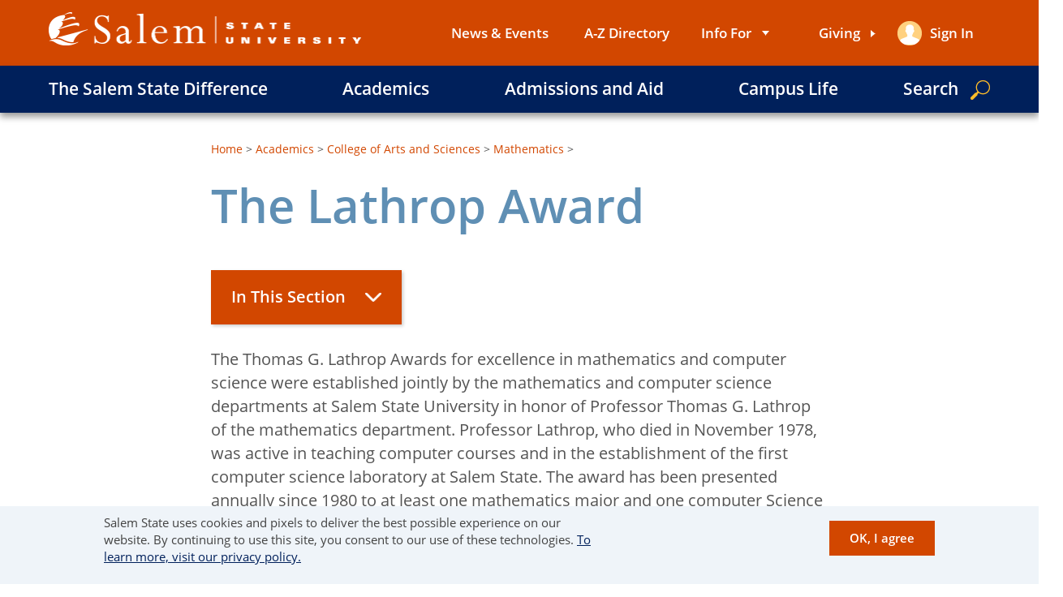

--- FILE ---
content_type: text/html; charset=UTF-8
request_url: https://www.salemstate.edu/academics/college-arts-and-sciences/mathematics/lathrop-award
body_size: 11305
content:
<!DOCTYPE html>
<html lang="en" dir="ltr" prefix="content: http://purl.org/rss/1.0/modules/content/  dc: http://purl.org/dc/terms/  foaf: http://xmlns.com/foaf/0.1/  og: http://ogp.me/ns#  rdfs: http://www.w3.org/2000/01/rdf-schema#  schema: http://schema.org/  sioc: http://rdfs.org/sioc/ns#  sioct: http://rdfs.org/sioc/types#  skos: http://www.w3.org/2004/02/skos/core#  xsd: http://www.w3.org/2001/XMLSchema# ">
  <head>
    <meta charset="utf-8" />
<meta name="Generator" content="Drupal 10 (https://www.drupal.org)" />
<meta name="MobileOptimized" content="width" />
<meta name="HandheldFriendly" content="true" />
<meta name="viewport" content="width=device-width, initial-scale=1.0" />
<link rel="canonical" href="https://www.salemstate.edu/academics/college-arts-and-sciences/mathematics/lathrop-award" />
<meta name="content-type" content="page" />
<link rel="icon" href="/themes/salemstate/favicon.ico" type="image/vnd.microsoft.icon" />
<script src="/sites/default/files/google_tag/primary/google_tag.script.js?t8jx9x" defer></script>

    <title>
      The Lathrop Award | Salem State University
    </title>
    <meta name="google-site-verification" content="nbKDdG1qeUzmvwtYVnoySowjLFmZx_H0B8GZ5bPzYws" />
    <link rel="stylesheet" media="all" href="/sites/default/files/css/css_wbsFe9oxvH9RUb00H3FqG-wNcNkC_jodhQFc2uEkEdg.css?delta=0&amp;language=en&amp;theme=salemstate&amp;include=[base64]" />
<link rel="stylesheet" media="all" href="/sites/default/files/css/css__7OCpXMTE9WBP5SZ7xB8QPsTIOdZdiFsY-ML9rUqUnE.css?delta=1&amp;language=en&amp;theme=salemstate&amp;include=[base64]" />

    <script src="/sites/default/files/js/js_WfIzEFzOHLdCLzACWgPGP1OEdvElrncByJCGRbq0_7Y.js?scope=header&amp;delta=0&amp;language=en&amp;theme=salemstate&amp;include=eJxti0EOgzAMBD8EzZMiE1Zg6sRR1iD6-3LsoaeRZjRCIrK2AyV8pIMvNulll8hdb9iEMxf3t-JB7abSCtI_OVEMlSGBtJkvYjPjY9q230KemRrQ2odfz6TrSAt2udQHv9CVOKU"></script>

  </head>
  <body class="path-node page-node-type-page">
        <!--googleoff: index-->
    <a href="#main-content" class="visually-hidden focusable">
      Skip to main content
    </a>
    <!--googleon: index-->
    <noscript><iframe src="https://www.googletagmanager.com/ns.html?id=GTM-WKR25HG" height="0" width="0" style="display:none;visibility:hidden"></iframe></noscript>
      <div class="dialog-off-canvas-main-canvas" data-off-canvas-main-canvas>
    <div id="page-wrapper">
  <div id="page">
      <div class="region region-alert">
    <div class="views-element-container block block-views block-views-blocknotification-main" id="block-views-block-notification-main">
  
    
      <div><div class="view view-notification view-id-notification view-display-id-main js-view-dom-id-d202c879347a9a31f84bd8e212b9f702f780f03c2e6296b7eb5408ff4853ed5a">
  
    
      
  
          </div>
</div>

  </div>

  </div>

    <!--googleoff: index-->
    <header id="header" class="header" role="banner" aria-label="Site header with Main, Ancillary, and User navigation">
      <div class="header-top">
        <div class="section layout-container clearfix">
          <div class="header-main-logo">
            <a href="/">
              <img src="/themes/salemstate/img/logo.png" alt="Salem State University logo">
            </a>
          </div>
            <div class="region region-header">
    <div id="block-sidr-trigger-button-block" class="block block-sidr block-sidr-trigger">
  
    
      <button  data-sidr-options="{&quot;source&quot;:&quot;#mobile-nav&quot;,&quot;name&quot;:&quot;sidr-ssu-menu&quot;,&quot;side&quot;:&quot;right&quot;,&quot;method&quot;:&quot;toggle&quot;,&quot;renaming&quot;:false,&quot;displace&quot;:true,&quot;nocopy&quot;:true,&quot;body&quot;:&quot;#page&quot;}" class="sidr-trigger js-sidr-trigger has-icon">
    <span class="sidr-trigger__icon"><span class="icon-hamburger"><span class="icon-hamburger-text visually-hidden">Menu</span></span>
</span>    </button>

  </div>
<nav role="navigation" aria-labelledby="block-ssu-account-menu-header-menu" id="block-ssu-account-menu-header" class="block block-menu navigation menu--account">
            
  <h2 class="visually-hidden" id="block-ssu-account-menu-header-menu">User account menu</h2>
  

        
              <ul class="menu">
                    <li class="menu-item">
        <a href="/saml/login?current=/academics/college-arts-and-sciences/mathematics/lathrop-award" data-drupal-link-system-path="saml/login">Sign in</a>
              </li>
        </ul>
  


  </nav>
<div id="block-ancillary-menu-header" class="block block-ssu block-ssu-ancillary-menu__header">
  
    
      
<nav class="ssu-menu ssu-expandable-menu" role="navigation" aria-label="Ancillary website navigation">
              <ul>
              <li>
        <a href="/news-events" data-drupal-link-system-path="node/43">News &amp; Events</a>
              </li>
          <li>
        <a href="https://directory.salemstate.edu/">A-Z Directory</a>
              </li>
          <li>
        <a href="">Info For</a>
                  <button class="expandable-menu__toggle"><span class="visuallyhidden">Menu for Info For</span></button>
                        <ul>
              <li>
        <a href="/accepted-students" data-drupal-link-system-path="node/25813">Accepted Students</a>
              </li>
          <li>
        <a href="/current-students" data-drupal-link-system-path="node/883">Current Students</a>
              </li>
          <li>
        <a href="/alumni-and-friends/meet-moment" data-drupal-link-system-path="node/24748">Alumni and Friends</a>
              </li>
          <li>
        <a href="/explore-city-sea" data-drupal-link-system-path="node/853">Community</a>
              </li>
          <li>
        <a href="/info-for-faculty-and-staff" data-drupal-link-system-path="node/20736">Faculty and Staff</a>
              </li>
          <li>
        <a href="/parent-guide" data-drupal-link-system-path="node/914">Parents and Family</a>
              </li>
        </ul>
  
              </li>
          <li>
        <a href="/donate">Give</a>
              </li>
          <li>
        <a href="/moment">Giving</a>
              </li>
        </ul>
  
</nav>


  </div>

  </div>

        </div>
        <div id='mobile-nav' class="mobile-nav-wrapper">
          <div class="layout_main">
                            <div class="region region-mobile-nav">
    <div id="block-ssu-search" class="block block-ssu block-ssu-search">
  
    
      <form method="get" action="https://ask.salemstate.edu/search">
  <div class="search-field-wrapper">
    <label>
      <span class="visuallyhidden">search</span>
      <input size=25 name="query" value="" placeholder="What are you looking for?" maxlength="255" class="form-search" >
    </label>
    <input type=submit name="btnG" class="search-form__submit button js-form-submit form-submit" value="Search">
  </div>

</form>

  </div>
<div id="block-main-menu-mobile" class="block block-ssu block-ssu-main-menu__mobile">
  
    
      
<nav class="ssu-menu ssu-expandable-menu" role="navigation" aria-label="Main website navigation">
              <ul>
              <li>
        <a href="/salem-state-difference" data-drupal-link-system-path="node/55">The Salem State Difference</a>
                  <button class="expandable-menu__toggle"><span class="visuallyhidden">Menu for The Salem State Difference</span></button>
                        <ul>
              <li>
        <a href="/inclusive-excellence" data-drupal-link-system-path="node/10947">Diversity and Inclusion</a>
              </li>
          <li>
        <a href="/salem-state-difference/mission-values-and-strategic-plan" data-drupal-link-system-path="node/237">Mission, Values and Strategic Plan</a>
              </li>
          <li>
        <a href="/salem-state-difference/presidents-office" data-drupal-link-system-path="node/785">President&#039;s Office</a>
              </li>
          <li>
        <a href="/salem-state-difference/board-trustees" data-drupal-link-system-path="node/156">Board of Trustees</a>
              </li>
          <li>
        <a href="/salem-state-difference/facts-and-figures" data-drupal-link-system-path="node/3122">Facts and Figures</a>
              </li>
          <li>
        <a href="/salem-state-difference/media-and-public-relations" data-drupal-link-system-path="node/5883">Media Relations</a>
              </li>
        </ul>
  
              </li>
          <li>
        <a href="/academics" data-drupal-link-system-path="node/56">Academics</a>
                  <button class="expandable-menu__toggle"><span class="visuallyhidden">Menu for Academics</span></button>
                        <ul>
              <li>
        <a href="/academics/majors-and-programs" data-drupal-link-system-path="academics/majors-and-programs">Majors and Programs</a>
              </li>
          <li>
        <a href="/research" data-drupal-link-system-path="node/14068">Research at Salem State</a>
              </li>
          <li>
        <a href="/academics/honors-program" data-drupal-link-system-path="node/952">Honors Program</a>
              </li>
          <li>
        <a href="/register" data-drupal-link-system-path="node/19504">Take a Class</a>
              </li>
          <li>
        <a href="/academics/centers" data-drupal-link-system-path="node/773">Centers</a>
              </li>
          <li>
        <a href="/academics/frederick-e-berry-library-and-learning-commons" data-drupal-link-system-path="node/255">Library</a>
              </li>
        </ul>
  
              </li>
          <li>
        <a href="/admissions" data-drupal-link-system-path="node/51">Admissions and Aid</a>
                  <button class="expandable-menu__toggle"><span class="visuallyhidden">Menu for Admissions and Aid</span></button>
                        <ul>
              <li>
        <a href="/apply-now" data-drupal-link-system-path="node/19788">Apply Now</a>
              </li>
          <li>
        <a href="/admissions-and-aid/welcome-undergraduate-admissions" data-drupal-link-system-path="node/18247">Undergraduate Admissions</a>
              </li>
          <li>
        <a href="/graduate/admissions" data-drupal-link-system-path="node/22582">Graduate Admissions</a>
              </li>
          <li>
        <a href="/admissions-and-aid/tuition-and-fees" data-drupal-link-system-path="node/383">Tuition and Fees</a>
              </li>
          <li>
        <a href="/finaid" data-drupal-link-system-path="node/364">Financial Aid</a>
              </li>
          <li>
        <a href="/admissions-and-aid/undergraduate-admissions/visit-us" data-drupal-link-system-path="node/249">Visit Salem State</a>
              </li>
        </ul>
  
              </li>
          <li>
        <a href="/campus-life-0" data-drupal-link-system-path="node/11146">Campus Life</a>
                  <button class="expandable-menu__toggle"><span class="visuallyhidden">Menu for Campus Life</span></button>
                        <ul>
              <li>
        <a href="/reslife" data-drupal-link-system-path="node/10794">Living on Campus</a>
              </li>
          <li>
        <a href="/campus-life/student-involvement-and-operations" data-drupal-link-system-path="node/24346">Student Involvement and Operations</a>
              </li>
          <li>
        <a href="/campus-life/student-services" data-drupal-link-system-path="node/10824">Student Services</a>
              </li>
          <li>
        <a href="/campus-life/student-navigation-center" data-drupal-link-system-path="node/10943">Student Navigation Center</a>
              </li>
          <li>
        <a href="http://www.salemstatevikings.com">Athletics</a>
              </li>
          <li>
        <a href="/arts" data-drupal-link-system-path="node/338">Arts</a>
              </li>
        </ul>
  
              </li>
        </ul>
  
</nav>


  </div>
<div id="block-ancillary-menu-mobile" class="block block-ssu block-ssu-ancillary-menu__mobile">
  
    
      
<nav class="ssu-menu ssu-expandable-menu" role="navigation" aria-label="Ancillary website navigation">
              <ul>
              <li>
        <a href="/news-events" data-drupal-link-system-path="node/43">News &amp; Events</a>
              </li>
          <li>
        <a href="https://directory.salemstate.edu/">A-Z Directory</a>
              </li>
          <li>
        <a href="">Info For</a>
                  <button class="expandable-menu__toggle"><span class="visuallyhidden">Menu for Info For</span></button>
                        <ul>
              <li>
        <a href="/accepted-students" data-drupal-link-system-path="node/25813">Accepted Students</a>
              </li>
          <li>
        <a href="/current-students" data-drupal-link-system-path="node/883">Current Students</a>
              </li>
          <li>
        <a href="/alumni-and-friends/meet-moment" data-drupal-link-system-path="node/24748">Alumni and Friends</a>
              </li>
          <li>
        <a href="/explore-city-sea" data-drupal-link-system-path="node/853">Community</a>
              </li>
          <li>
        <a href="/info-for-faculty-and-staff" data-drupal-link-system-path="node/20736">Faculty and Staff</a>
              </li>
          <li>
        <a href="/parent-guide" data-drupal-link-system-path="node/914">Parents and Family</a>
              </li>
        </ul>
  
              </li>
          <li>
        <a href="/donate">Give</a>
              </li>
          <li>
        <a href="/moment">Giving</a>
              </li>
        </ul>
  
</nav>


  </div>

  </div>

                      </div>
        </div>
      </div>
            <div class="header-bottom">
        <div class="section layout-container clearfix">
            <div class="region region-main-navigation">
    <div id="block-main-menu-mega-menu" class="block block-ssu block-ssu-main-menu__mega-menu">
  
    
      
<nav class="ssu-menu ssu-mega-menu" role="navigation" aria-label="Main website navigation">
          <ul>
                  <li class="ssu-mega-menu__ssu-search" role="search">
                <a href="https://ask.salemstate.edu/search">Search</a>
                    <div class="dropdown-wrap">
              <div class="layout-container">
                                    <div class="mega-menu__feature">
                  <div class="feature-area">
                    <div id="block-megamenu-suggested-searches-public" class="block block-block-content block-block-contentd5150b67-15ea-4f26-94d7-a0a1b1c3e3a4">
  
    
      <h2 class="feature-area-title">Suggested Searches</h2>


      <div class="field field--name-field-pop-search-terms field--type-string field--label-hidden field__items">
              <div class="field__item"><a aria-label="Search for Academic Calendar." href="https://ask.salemstate.edu/search?query=Academic+Calendar">Academic Calendar</a></div>
              <div class="field__item"><a aria-label="Search for Visit Campus." href="https://ask.salemstate.edu/search?query=Visit+Campus">Visit Campus</a></div>
              <div class="field__item"><a aria-label="Search for Apply." href="https://ask.salemstate.edu/search?query=Apply">Apply</a></div>
              <div class="field__item"><a aria-label="Search for Commencement." href="https://ask.salemstate.edu/search?query=Commencement">Commencement</a></div>
              <div class="field__item"><a aria-label="Search for Library." href="https://ask.salemstate.edu/search?query=Library">Library</a></div>
              <div class="field__item"><a aria-label="Search for Employment." href="https://ask.salemstate.edu/search?query=Employment">Employment</a></div>
          </div>
  
  </div>
<div id="block-ssu-search" class="block block-ssu block-ssu-search">
  
    
      <form method="get" action="https://ask.salemstate.edu/search">
  <div class="search-field-wrapper">
    <label>
      <span class="visuallyhidden">search</span>
      <input size=25 name="query" value="" placeholder="What are you looking for?" maxlength="255" class="form-search" >
    </label>
    <input type=submit name="btnG" class="search-form__submit button js-form-submit form-submit" value="Search">
  </div>

</form>

  </div>

                  </div>
                </div>
                        </div>
            </div>
              </li>
                   <li>
                <a href="/salem-state-difference" data-drupal-link-system-path="node/55">The Salem State Difference</a>
                    <div class="dropdown-wrap">
              <div class="layout-container">
                                <ul class="cols-2" >
          <div class="menu-col">
              <li>
          <a href="/inclusive-excellence" data-drupal-link-system-path="node/10947">Diversity and Inclusion</a>
        </li>
              <li>
          <a href="/salem-state-difference/mission-values-and-strategic-plan" data-drupal-link-system-path="node/237">Mission, Values and Strategic Plan</a>
        </li>
              <li>
          <a href="/salem-state-difference/presidents-office" data-drupal-link-system-path="node/785">President&#039;s Office</a>
        </li>
            </div>
          <div class="menu-col">
              <li>
          <a href="/salem-state-difference/board-trustees" data-drupal-link-system-path="node/156">Board of Trustees</a>
        </li>
              <li>
          <a href="/salem-state-difference/facts-and-figures" data-drupal-link-system-path="node/3122">Facts and Figures</a>
        </li>
              <li>
          <a href="/salem-state-difference/media-and-public-relations" data-drupal-link-system-path="node/5883">Media Relations</a>
        </li>
            </div>
        </ul>
  
                                    <div class="mega-menu__feature">
                  <div class="feature-area">
                    
            <div class="field field--name-field-media field--type-entity-reference field--label-hidden field__item"><figure class="media media-image media-image--default media-image-3">
  
      
              <img loading="lazy" src="/sites/default/files/images/Screen%20Shot%202016-07-21%20at%209.25.31%20AM.png" width="215" height="159" alt="Viking Statue" typeof="foaf:Image" />


      
  


</figure>

</div>
      <h2 class="feature-area-title"><a href="/salem-state-difference">About Salem State</a></h2>

            <div class="clearfix text-formatted field field--name-field-wysiwyg field--type-text-long field--label-hidden field__item"><p>Located just 15 miles north of Boston, we're one of the largest state universities in Massachusetts, and an important partner in the economic, cultural and intellectual vitality of the greater Boston region.</p>
</div>
      
                  </div>
                </div>
                        </div>
            </div>
              </li>
                   <li>
                <a href="/academics" data-drupal-link-system-path="node/56">Academics</a>
                    <div class="dropdown-wrap">
              <div class="layout-container">
                                <ul class="cols-2" >
          <div class="menu-col">
              <li>
          <a href="/academics/majors-and-programs" data-drupal-link-system-path="academics/majors-and-programs">Majors and Programs</a>
        </li>
              <li>
          <a href="/research" data-drupal-link-system-path="node/14068">Research at Salem State</a>
        </li>
              <li>
          <a href="/academics/honors-program" data-drupal-link-system-path="node/952">Honors Program</a>
        </li>
            </div>
          <div class="menu-col">
              <li>
          <a href="/register" data-drupal-link-system-path="node/19504">Take a Class</a>
        </li>
              <li>
          <a href="/academics/centers" data-drupal-link-system-path="node/773">Centers</a>
        </li>
              <li>
          <a href="/academics/frederick-e-berry-library-and-learning-commons" data-drupal-link-system-path="node/255">Library</a>
        </li>
            </div>
        </ul>
  
                                    <div class="mega-menu__feature">
                  <div class="feature-area">
                    
            <div class="field field--name-field-media field--type-entity-reference field--label-hidden field__item"><figure class="media media-image media-image--default media-image-560">
  
      
              <img loading="lazy" src="/sites/default/files/images/MENU%20-%20Students%20in%20Library.jpg" width="212" height="165" alt="Two female students study in the Berry Library" typeof="foaf:Image" />


      
  


</figure>

</div>
      
            <div class="clearfix text-formatted field field--name-field-wysiwyg field--type-text-long field--label-hidden field__item"><p>Salem State offers 33 undergraduate degree programs in the liberal arts, human services and business, along with graduate programs that provide&nbsp;degrees in 24 fields and a continuing education division that offers both credit and non-credit programs.</p>
</div>
      
                  </div>
                </div>
                        </div>
            </div>
              </li>
                   <li>
                <a href="/admissions" data-drupal-link-system-path="node/51">Admissions and Aid</a>
                    <div class="dropdown-wrap">
              <div class="layout-container">
                                <ul class="cols-2" >
          <div class="menu-col">
              <li>
          <a href="/apply-now" data-drupal-link-system-path="node/19788">Apply Now</a>
        </li>
              <li>
          <a href="/admissions-and-aid/welcome-undergraduate-admissions" data-drupal-link-system-path="node/18247">Undergraduate Admissions</a>
        </li>
              <li>
          <a href="/graduate/admissions" data-drupal-link-system-path="node/22582">Graduate Admissions</a>
        </li>
            </div>
          <div class="menu-col">
              <li>
          <a href="/admissions-and-aid/tuition-and-fees" data-drupal-link-system-path="node/383">Tuition and Fees</a>
        </li>
              <li>
          <a href="/finaid" data-drupal-link-system-path="node/364">Financial Aid</a>
        </li>
              <li>
          <a href="/admissions-and-aid/undergraduate-admissions/visit-us" data-drupal-link-system-path="node/249">Visit Salem State</a>
        </li>
            </div>
        </ul>
  
                                    <div class="mega-menu__feature">
                  <div class="feature-area">
                    
            <div class="field field--name-field-media field--type-entity-reference field--label-hidden field__item"><figure class="media media-image media-image--default media-image-4">
  
      
              <img loading="lazy" src="/sites/default/files/images/Screen%20Shot%202016-07-21%20at%209.29.55%20AM.png" width="212" height="165" alt="Admissions office" typeof="foaf:Image" />


      
  


</figure>

</div>
      <h2 class="feature-area-title">Admissions Office</h2>

            <div class="clearfix text-formatted field field--name-field-wysiwyg field--type-text-long field--label-hidden field__item"><p>Get in touch with us with any questions about our academic programs, campus life or applying.</p>
<p><a href="tel:978-542-6200">978.542.6200</a><br><br />
<a href="mailto:admissions@salemstate.edu">admissions@salemstate.edu</a></p>
</div>
      
                  </div>
                </div>
                        </div>
            </div>
              </li>
                   <li>
                <a href="/campus-life-0" data-drupal-link-system-path="node/11146">Campus Life</a>
                    <div class="dropdown-wrap">
              <div class="layout-container">
                                <ul class="cols-2" >
          <div class="menu-col">
              <li>
          <a href="/reslife" data-drupal-link-system-path="node/10794">Living on Campus</a>
        </li>
              <li>
          <a href="/campus-life/student-involvement-and-operations" data-drupal-link-system-path="node/24346">Student Involvement and Operations</a>
        </li>
              <li>
          <a href="/campus-life/student-services" data-drupal-link-system-path="node/10824">Student Services</a>
        </li>
            </div>
          <div class="menu-col">
              <li>
          <a href="/campus-life/student-navigation-center" data-drupal-link-system-path="node/10943">Student Navigation Center</a>
        </li>
              <li>
          <a href="http://www.salemstatevikings.com">Athletics</a>
        </li>
              <li>
          <a href="/arts" data-drupal-link-system-path="node/338">Arts</a>
        </li>
            </div>
        </ul>
  
                                    <div class="mega-menu__feature">
                  <div class="feature-area">
                    
            <div class="field field--name-field-media field--type-entity-reference field--label-hidden field__item"><figure class="media media-image media-image--default media-image-559">
  
      
              <img loading="lazy" src="/sites/default/files/images/MENU%20-%20Campus%20Life.jpg" width="211" height="165" alt="Students gather on Central Campus" typeof="foaf:Image" />


      
  


</figure>

</div>
      
            <div class="clearfix text-formatted field field--name-field-wysiwyg field--type-text-long field--label-hidden field__item"><p>Salem State is committed to our liberal arts heritage, academic freedom, equity and access, affordability, inclusivity, social justice, student-centeredness, and a sense of community that gives it a small-college feel in a university setting.&nbsp;&nbsp;</p>
</div>
      
                  </div>
                </div>
                        </div>
            </div>
              </li>
        </ul>
  
</nav>



  </div>

  </div>

        </div>
      </div>
    </header>
    <!--googleon: index-->
          <div class="help">
        <aside class="layout-container section clearfix" role="complementary">
            <div class="region region-help">
    <div data-drupal-messages-fallback class="hidden"></div>

  </div>

        </aside>
      </div>
        <div id="main-wrapper" class="layout-main-wrapper layout-container clearfix">
      <div id="main" class="layout-main clearfix">
                  <!--googleoff: index-->
            <div class="region region-breadcrumb">
    <div id="block-system-breadcrumb-block" class="block block-system block-system-breadcrumb-block">
  
    
        <nav class="breadcrumb" role="navigation" aria-labelledby="system-breadcrumb">
    <h2 id="system-breadcrumb" class="visually-hidden">Breadcrumb</h2>
    <ol>
          <li>
                  <a href="/">Home</a>
              </li>
          <li>
                  <a href="/academics">Academics</a>
              </li>
          <li>
                  <a href="/cas">College of Arts and Sciences</a>
              </li>
          <li>
                  <a href="/academics/college-arts-and-sciences/math">Mathematics</a>
              </li>
        </ol>
  </nav>

  </div>

  </div>

          <!--googleon: index-->
                          <div id="page-title" class="page-title">
            <div class="content">
                <div class="region region-title">
    <div id="block-ssu-page-title" class="block block-ssu block-ssu-page-title">
  
    
      
  <h1 class="page-title"><span property="schema:name" class="field field--name-title field--type-string field--label-hidden">The Lathrop Award</span>
</h1>


  </div>
<div id="block-ssu-in-this-section" class="block block-ssu block-ssu-in-this-section">
  
    
      
<!--googleoff: index-->
<nav class="ssu-menu ssu-in-this-section-menu" role="navigation" aria-label="In this section navigation">
  <a class="in-this-section-menu__exposed-toggle" href="#">In This Section</a>
  <div class="content">
    <div class="inner-content" id="scrollbar">
       <div class="header">
        <span class="label">This Section</span>
        <h2><a href="/academics/college-arts-and-sciences/math">Mathematics</a></h2>
      </div>
                    <ul>
              <li>
        <a href="/academics/college-arts-and-sciences/mathematics/basic-math-competency" data-drupal-link-system-path="node/593">Basic Math Competency</a>
              </li>
          <li>
        <a href="/math/courses" data-drupal-link-system-path="taxonomy/term/courses/16">Courses</a>
              </li>
          <li>
        <a href="/academics/college-arts-and-sciences/mathematics/honors-mathematics" data-drupal-link-system-path="node/591">Honors in Mathematics</a>
              </li>
          <li>
        <a href="/academics/college-arts-and-sciences/mathematics/lathrop-award" data-drupal-link-system-path="node/774" class="is-active" aria-current="page">Lathrop Award</a>
              </li>
          <li>
        <a href="/mathlab" data-drupal-link-system-path="node/596">The Math Learning Center</a>
              </li>
          <li>
        <a href="/academics/college-arts-and-sciences/mathematics/math-society" data-drupal-link-system-path="node/592">The Math Society</a>
              </li>
          <li>
        <a href="https://directory.salemstate.edu/mathematics">Faculty</a>
              </li>
        </ul>
  
    </div>
  </div>
</nav>
<!--googleon: index-->


  </div>

  </div>

            </div>
          </div>
                <main id="content" class="column main-content" role="main">
          <section class="section">
            <a id="main-content" tabindex="-1"></a>
              <div class="region region-content">
    <div id="block-salemstate-content" class="block block-system block-system-main-block">
  
    
      <article class="node node-page node-page--full node-page-774" typeof="schema:WebPage">

  

  <div class="content">
        
            <section class="paragraph paragraph-basic paragraph-basic--default paragraph-basic-1232 hide-header-info" aria-label="Section: The Thomas G. Lathrop Award">

  

  <div class="content">
    
<div  class="p-header-wrapper">
            <div  class="field-label-visually-hidden visually-hidden">Title</div>
  
      <h2>The Thomas G. Lathrop Award</h2>
      
  


  </div>      <div  class="sharp-links">
        
            <p>The Thomas G. Lathrop Awards for excellence in mathematics and computer science were established jointly by the mathematics and computer science departments at Salem State University&nbsp;in honor of Professor Thomas G. Lathrop of the mathematics department.&nbsp;Professor Lathrop, who died in November 1978, was active in teaching computer courses and in the establishment of the first computer science laboratory at Salem State. The award has been presented annually since 1980 to at least one mathematics major and one computer&nbsp;Science major.</p>

<p>The first Lathrop Award ceremony took place on Monday, May 5, 1980. The award recipients were Den J. Set, a mathematics major and computer science minor, and Philip Callahan, a bachelor of general studies graduate whose course of study combined concentrations in art and computer science.</p>

<h3>Previous Award Winners</h3>

<p>2022: Nick Shoults, math</p>

<p>2021:&nbsp;Ahmad Alhayek,&nbsp;computer science,&nbsp;Alexsandra&nbsp;Muise,&nbsp;math,&nbsp;Kim Tran,&nbsp;math</p>

<p>2019: Colby Leclerc, computer science,&nbsp;Carey Atkins, math, Francesco Lucente Stabile, math</p>

<p>2018: Lorina Sinanaj, computer science,&nbsp;Matthew Camire, math, Matthew Sanford, math</p>

<p>2017:&nbsp;Michael Ascenzi, computer science, Reibin Hiraldo, math, Samuel Koeut, math</p>

<p>2016:&nbsp;Andrew Bugler, Anthony Calabresi and Auguste Compaore, computer science;&nbsp;Albert Florez and Katyana Sheridan, math</p>

<p>2015:&nbsp;Charles Taft, computer science;&nbsp;Jarrod Douglass and Joseph Mackay, math</p>

<p>2014:&nbsp;Zakarya Fadili,&nbsp;computer science;&nbsp;Armen Gevorgyan and Benjamin Taylor, math&nbsp;</p>

<p>2013:&nbsp;Amanda Welch, computer science;&nbsp;Ceara Somerville and Richard Hennigan, math</p>

<p>2012:&nbsp;Najir Pandey, computer science;&nbsp;Kayla Bishop, math</p>

<p>2011:&nbsp;Mark Rauseo,&nbsp;computer science; Rebecca Jacobs and Brandon Tries, math</p>

<p>2010:&nbsp;Benjamin D. Michaud and Celestino R. Morales, computer science;&nbsp;Julie Klipfel, math</p>

<p>2009:&nbsp;Nicholas G. Chenery, computer science;&nbsp;Theresa Gilstrap and Caitlin Phifer, math</p>

<p>2008: Alessandro Agnello, computer science; Philip Crotts and Loren Miller, math</p>

<p>2007: Anthony Scotti, computer science; Jennifer Olson and Kevin Thomas, math</p>

<p>2006: Joseph Nganga, computer science; Daniel Kirkorian and Mistook Wood, math</p>

<p>2005: William M. Rieker, computer science; Jennifer Maher and George Pitman, math</p>

<p>2004: Christopher J. Newell and Jason A. Rowe, computer science; S.</p>

<p>John Seng and Sarah C. Newcomb, math</p>

<p>2003: Nicholas Giarratani, computer science; Jessica Miller and Victoria Richardson, math</p>

<p>2002: Joshua Dunn, computer science; Mark Funchion and Don Lac, math</p>

<p>2001: Benjamin LeBlanc, computer science</p>

<p>2000: David Pabisz, computer science; Laura Manning and Thierry Romain, math</p>

<p>1999: John Gagnon, computer science; Christopher Bonner, math</p>

<p>1998: Alexei N. Terentiev and Joseph S. Kosofsky, computer science; James B. Sitomer and Michael E. Gilmore, math</p>

<p>1997: Laura Kerwin, computer science; Maura Fitzgerald, math</p>
      
  
    </div>


  </div>

</section>


      
  


  </div>

</article>


  </div>

  </div>

          </section>
        </main>
                      </div>
    </div>
    <!--googleoff: index-->
    <footer class="site-footer" role="contentinfo">
      <div class="layout-container">
                    <div class="region region-footer">
    <div class="views-element-container block block-views block-views-blockfooter-cta-main" id="block-views-block-footer-cta-main">
  
    
      <div><div class="view view-footer-cta view-id-footer_cta view-display-id-main js-view-dom-id-489d7cb77831d1441a53a7f2f8352d583c7815fd37f4fd576fccb27c59014c3b">
  
    
      
      <div class="view-content">
          <div><div class="block_content block_content-call_to_action block_content-call_to_action--default block_content-call_to_action-5">

  

  <div class="content">
        
            <a href="/register">Take a Class</a>
      
  

    
            <a href="/apply-now">Apply Now</a>
      
  

    
            <a href="/admissions-and-aid/request-information">Request Info</a>
      
  

    
            <a href="/admissions-and-aid/undergraduate-admissions/visit-us">Visit Us</a>
      
  


  </div>

</div>

</div>

    </div>
  
          </div>
</div>

  </div>
<div id="block-footer-contact-info" class="block block-block-content block-block-content25e8de51-9451-4710-9c5e-760702acf71b">
  
    
      <div class="block_content block_content-footer__contact_info block_content-footer__contact_info--full block_content-footer__contact_info-6">

  

  <div class="content">
        
            <figure class="media media-image media-image--default media-image-2">
  
      
              <img loading="lazy" src="/sites/default/files/images/footer-logo.png" width="430" height="137" alt="Salem State University Logo" typeof="foaf:Image" />


      
  


</figure>


      
  

    
            <p>352 Lafayette Street<br>Salem, MA 01970</p>

      
  

    
            <a href="mailto:admissions@salemstate.edu">Contact Us</a>
      
  


  </div>

</div>


  </div>
<div id="block-footer-social-links" class="block block-block-content block-block-content8d6f1876-dea9-4327-bf43-4f13f4777ede">
  
    
      <div class="block_content block_content-basic block_content-basic--full block_content-basic-24">

  

  <div class="content">
        
            <ul>
<li><a class="social-icon twitter" href="https://twitter.com/SalemState"><span class="visually-hidden">Twitter</span></a></li>
<li><a class="social-icon facebook" href="https://www.facebook.com/salemstateuniversity"><span class="visually-hidden">Facebook</span></a></li>
<li><a class="social-icon linkedin" href="https://www.linkedin.com/edu/school?id=18511"><span class="visually-hidden">LinkedIn</span></a></li>
<li><a class="social-icon flickr" href="https://www.flickr.com/photos/salemstateuniversity"><span class="visually-hidden">Flickr</span></a></li>
<li><a class="social-icon instagram" href="https://www.instagram.com/salemstate/"><span class="visually-hidden">Instagram</span></a></li>
<li><a class="social-icon youtube" href="https://www.youtube.com/user/SalemStateUniversity?feature=mhum"><span class="visually-hidden">YouTube</span></a></li>
</ul>

      
  


  </div>

</div>


  </div>
<div id="block-footer-links" class="block block-block-content block-block-content165e880a-bb26-4dd4-a0d6-7470d3534e12">
  
    
      <div class="block_content block_content-footer__links block_content-footer__links--full block_content-footer__links-1">

  

  <div class="content">
          <ul >
        
      <li><a href="/community/campus-map">Campus Map and Directions</a></li>
      <li><a href="https://directory.salemstate.edu/">A-Z Directory</a></li>
      <li><a href="https://participate.salemstate.edu/give">Make a Gift</a></li>
      <li><a href="http://www.enterprisectr.org">Enterprise Center</a></li>
      <li><a href="/campus-careers">Employment</a></li>
      <li><a href="https://records.salemstate.edu">Policies and Public Records</a></li>
      <li><a href="https://www.salemstate.edu/access">Accessibility Statement</a></li>
      
  
    </ul>


  </div>

</div>


  </div>
<div id="block-copyright" class="block block-block-content block-block-content24b5e656-0411-4fad-bc1f-3801f9837aaf">
  
    
      <div class="block_content block_content-copyright block_content-copyright--full block_content-copyright-3">

  

  <div class="content">
        
      <p class="copyright-text"><a href="/salem-state-difference">The Commonwealth's Civic Engagement University</a></p>
      
  

    
      <p class="copyright">© 2019 Salem State University</p>
      
  

    
            <a href="https://records.salemstate.edu/policies/web-use-policy">Terms of Use</a>
      
  


  </div>

</div>


  </div>

  </div>

              </div>
    </footer>
    <!--googleon: index-->
    <a href="#" class="back-to-top"><span class="visuallyhidden">Back to top</span></a>
    <div class="body-overlay"></div>
  </div>
</div>

  </div>

    
    <script type="application/json" data-drupal-selector="drupal-settings-json">{"path":{"baseUrl":"\/","pathPrefix":"","currentPath":"node\/774","currentPathIsAdmin":false,"isFront":false,"currentLanguage":"en"},"pluralDelimiter":"\u0003","suppressDeprecationErrors":true,"eu_cookie_compliance":{"cookie_policy_version":"1.0.0","popup_enabled":true,"popup_agreed_enabled":false,"popup_hide_agreed":false,"popup_clicking_confirmation":false,"popup_scrolling_confirmation":false,"popup_html_info":"\u003Cdiv aria-labelledby=\u0022popup-text\u0022  class=\u0022eu-cookie-compliance-banner eu-cookie-compliance-banner-info eu-cookie-compliance-banner--default\u0022\u003E\n  \u003Cdiv class=\u0022popup-content info eu-cookie-compliance-content\u0022\u003E\n        \u003Cdiv id=\u0022popup-text\u0022 class=\u0022eu-cookie-compliance-message\u0022 role=\u0022document\u0022\u003E\n      \u003Cp\u003ESalem State uses cookies and pixels to deliver the best possible experience on our website. By continuing to use this site, you consent to our use of these technologies. \u003Ca href=\u0022https:\/\/records.salemstate.edu\/policies\/web-privacy-statement\u0022\u003ETo learn more, visit our privacy policy.\u003C\/a\u003E\u003C\/p\u003E\n\n          \u003C\/div\u003E\n\n    \n    \u003Cdiv id=\u0022popup-buttons\u0022 class=\u0022eu-cookie-compliance-buttons\u0022\u003E\n            \u003Cbutton type=\u0022button\u0022 class=\u0022agree-button eu-cookie-compliance-default-button\u0022\u003EOK, I agree\u003C\/button\u003E\n          \u003C\/div\u003E\n  \u003C\/div\u003E\n\u003C\/div\u003E","use_mobile_message":false,"mobile_popup_html_info":"\u003Cdiv aria-labelledby=\u0022popup-text\u0022  class=\u0022eu-cookie-compliance-banner eu-cookie-compliance-banner-info eu-cookie-compliance-banner--default\u0022\u003E\n  \u003Cdiv class=\u0022popup-content info eu-cookie-compliance-content\u0022\u003E\n        \u003Cdiv id=\u0022popup-text\u0022 class=\u0022eu-cookie-compliance-message\u0022 role=\u0022document\u0022\u003E\n      \n          \u003C\/div\u003E\n\n    \n    \u003Cdiv id=\u0022popup-buttons\u0022 class=\u0022eu-cookie-compliance-buttons\u0022\u003E\n            \u003Cbutton type=\u0022button\u0022 class=\u0022agree-button eu-cookie-compliance-default-button\u0022\u003EOK, I agree\u003C\/button\u003E\n          \u003C\/div\u003E\n  \u003C\/div\u003E\n\u003C\/div\u003E","mobile_breakpoint":768,"popup_html_agreed":false,"popup_use_bare_css":true,"popup_height":"auto","popup_width":"100%","popup_delay":1000,"popup_link":"https:\/\/records.salemstate.edu\/policies\/web-privacy-statement","popup_link_new_window":true,"popup_position":false,"fixed_top_position":true,"popup_language":"en","store_consent":false,"better_support_for_screen_readers":true,"cookie_name":"","reload_page":false,"domain":"","domain_all_sites":false,"popup_eu_only":false,"popup_eu_only_js":false,"cookie_lifetime":100,"cookie_session":0,"set_cookie_session_zero_on_disagree":0,"disagree_do_not_show_popup":false,"method":"default","automatic_cookies_removal":true,"allowed_cookies":"","withdraw_markup":"\u003Cbutton type=\u0022button\u0022 class=\u0022eu-cookie-withdraw-tab\u0022\u003EPrivacy settings\u003C\/button\u003E\n\u003Cdiv aria-labelledby=\u0022popup-text\u0022 class=\u0022eu-cookie-withdraw-banner\u0022\u003E\n  \u003Cdiv class=\u0022popup-content info eu-cookie-compliance-content\u0022\u003E\n    \u003Cdiv id=\u0022popup-text\u0022 class=\u0022eu-cookie-compliance-message\u0022 role=\u0022document\u0022\u003E\n      \u003Ch2\u003EWe use cookies on this site to enhance your user experience\u003C\/h2\u003E\n\u003Cp\u003EYou have given your consent for us to set cookies.\u003C\/p\u003E\n\n    \u003C\/div\u003E\n    \u003Cdiv id=\u0022popup-buttons\u0022 class=\u0022eu-cookie-compliance-buttons\u0022\u003E\n      \u003Cbutton type=\u0022button\u0022 class=\u0022eu-cookie-withdraw-button \u0022\u003EWithdraw consent\u003C\/button\u003E\n    \u003C\/div\u003E\n  \u003C\/div\u003E\n\u003C\/div\u003E","withdraw_enabled":false,"reload_options":0,"reload_routes_list":"","withdraw_button_on_info_popup":false,"cookie_categories":[],"cookie_categories_details":[],"enable_save_preferences_button":false,"cookie_value_disagreed":"0","cookie_value_agreed_show_thank_you":"1","cookie_value_agreed":"2","containing_element":"body","settings_tab_enabled":false,"olivero_primary_button_classes":"","olivero_secondary_button_classes":"","close_button_action":"close_banner","open_by_default":true,"modules_allow_popup":true,"hide_the_banner":false,"geoip_match":true,"unverified_scripts":[]},"field_group":{"html_element":{"mode":"default","context":"view","settings":{"classes":"p-header-wrapper","id":"","element":"div","show_label":false,"label_element":"","attributes":"","effect":"none","speed":"fast"}}},"sidr":{"closeOnBlur":true,"closeOnEscape":true},"user":{"uid":0,"permissionsHash":"c0135ceb68287d4e6553771dcbefb7fa0e9c3b4175a292e6ec6915c1a9c51ef6"}}</script>
<script src="/sites/default/files/js/js_hWggnIlJeMNQRlltbaIQ3WtxxocF_hpL4GHqMUvUJXg.js?scope=footer&amp;delta=0&amp;language=en&amp;theme=salemstate&amp;include=eJxti0EOgzAMBD8EzZMiE1Zg6sRR1iD6-3LsoaeRZjRCIrK2AyV8pIMvNulll8hdb9iEMxf3t-JB7abSCtI_OVEMlSGBtJkvYjPjY9q230KemRrQ2odfz6TrSAt2udQHv9CVOKU"></script>

  </body>
</html>


--- FILE ---
content_type: text/css
request_url: https://www.salemstate.edu/sites/default/files/css/css__7OCpXMTE9WBP5SZ7xB8QPsTIOdZdiFsY-ML9rUqUnE.css?delta=1&language=en&theme=salemstate&include=eJxtj0sOwyAMRC9EwpEiAxaxajBiIFV6-qbNoptu5vM2o4lKwOkDgV28c2GAMsNF6-yr9UIqL3Y8t2j2EL6sNBWqkf0_uAXq7Bp1yp3aDp_6bKTrj6yzthlUsHNyIOWCQYN9VgukC8apUrODpO4D73SIddz1I-t3AJgbpSLVX2kZZnphhxODy33oEH7Cf3UtlqbyG_IoXX8
body_size: 92814
content:
/* @license MIT https://github.com/necolas/normalize.css/blob/3.0.3/LICENSE.md */
html{font-family:sans-serif;-ms-text-size-adjust:100%;-webkit-text-size-adjust:100%;}body{margin:0;}article,aside,details,figcaption,figure,footer,header,hgroup,main,menu,nav,section,summary{display:block;}audio,canvas,progress,video{display:inline-block;vertical-align:baseline;}audio:not([controls]){display:none;height:0;}[hidden],template{display:none;}a{background-color:transparent;}a:active,a:hover{outline:0;}abbr[title]{border-bottom:1px dotted;}b,strong{font-weight:bold;}dfn{font-style:italic;}h1{font-size:2em;margin:0.67em 0;}mark{background:#ff0;color:#000;}small{font-size:80%;}sub,sup{font-size:75%;line-height:0;position:relative;vertical-align:baseline;}sup{top:-0.5em;}sub{bottom:-0.25em;}img{border:0;}svg:not(:root){overflow:hidden;}figure{margin:1em 40px;}hr{box-sizing:content-box;height:0;}pre{overflow:auto;}code,kbd,pre,samp{font-family:monospace,monospace;font-size:1em;}button,input,optgroup,select,textarea{color:inherit;font:inherit;margin:0;}button{overflow:visible;}button,select{text-transform:none;}button,html input[type="button"],input[type="reset"],input[type="submit"]{-webkit-appearance:button;cursor:pointer;}button[disabled],html input[disabled]{cursor:default;}button::-moz-focus-inner,input::-moz-focus-inner{border:0;padding:0;}input{line-height:normal;}input[type="checkbox"],input[type="radio"]{box-sizing:border-box;padding:0;}input[type="number"]::-webkit-inner-spin-button,input[type="number"]::-webkit-outer-spin-button{height:auto;}input[type="search"]{-webkit-appearance:textfield;box-sizing:content-box;}input[type="search"]::-webkit-search-cancel-button,input[type="search"]::-webkit-search-decoration{-webkit-appearance:none;}fieldset{border:1px solid #c0c0c0;margin:0 2px;padding:0.35em 0.625em 0.75em;}legend{border:0;padding:0;}textarea{overflow:auto;}optgroup{font-weight:bold;}table{border-collapse:collapse;border-spacing:0;}td,th{padding:0;}
@media (min--moz-device-pixel-ratio:0){summary{display:list-item;}}
/* @license GPL-2.0-or-later https://www.drupal.org/licensing/faq */
.action-links{margin:1em 0;padding:0;list-style:none;}[dir="rtl"] .action-links{margin-right:0;}.action-links li{display:inline-block;margin:0 0.3em;}.action-links li:first-child{margin-left:0;}[dir="rtl"] .action-links li:first-child{margin-right:0;margin-left:0.3em;}.button-action{display:inline-block;padding:0.2em 0.5em 0.3em;text-decoration:none;line-height:160%;}.button-action:before{margin-left:-0.1em;padding-right:0.2em;content:"+";font-weight:900;}[dir="rtl"] .button-action:before{margin-right:-0.1em;margin-left:0;padding-right:0;padding-left:0.2em;}
.breadcrumb{padding-bottom:0.5em;}.breadcrumb ol{margin:0;padding:0;}[dir="rtl"] .breadcrumb ol{margin-right:0;}.breadcrumb li{display:inline;margin:0;padding:0;list-style-type:none;}.breadcrumb li:before{content:" \BB ";}.breadcrumb li:first-child:before{content:none;}
.button,.image-button{margin-right:1em;margin-left:1em;}.button:first-child,.image-button:first-child{margin-right:0;margin-left:0;}
.collapse-processed > summary{padding-right:0.5em;padding-left:0.5em;}.collapse-processed > summary:before{float:left;width:1em;height:1em;content:"";background:url(/themes/contrib/classy/images/misc/menu-expanded.png) 0 100% no-repeat;}[dir="rtl"] .collapse-processed > summary:before{float:right;background-position:100% 100%;}.collapse-processed:not([open]) > summary:before{-ms-transform:rotate(-90deg);-webkit-transform:rotate(-90deg);transform:rotate(-90deg);background-position:25% 35%;}[dir="rtl"] .collapse-processed:not([open]) > summary:before{-ms-transform:rotate(90deg);-webkit-transform:rotate(90deg);transform:rotate(90deg);background-position:75% 35%;}
.container-inline label:after,.container-inline .label:after{content:":";}.form-type-radios .container-inline label:after,.form-type-checkboxes .container-inline label:after{content:"";}.form-type-radios .container-inline .form-type-radio,.form-type-checkboxes .container-inline .form-type-checkbox{margin:0 1em;}.container-inline .form-actions,.container-inline.form-actions{margin-top:0;margin-bottom:0;}
details{margin-top:1em;margin-bottom:1em;border:1px solid #ccc;}details > .details-wrapper{padding:0.5em 1.5em;}summary{padding:0.2em 0.5em;cursor:pointer;}
.exposed-filters .filters{float:left;margin-right:1em;}[dir="rtl"] .exposed-filters .filters{float:right;margin-right:0;margin-left:1em;}.exposed-filters .form-item{margin:0 0 0.1em 0;padding:0;}.exposed-filters .form-item label{float:left;width:10em;font-weight:normal;}[dir="rtl"] .exposed-filters .form-item label{float:right;}.exposed-filters .form-select{width:14em;}.exposed-filters .current-filters{margin-bottom:1em;}.exposed-filters .current-filters .placeholder{font-weight:bold;font-style:normal;}.exposed-filters .additional-filters{float:left;margin-right:1em;}[dir="rtl"] .exposed-filters .additional-filters{float:right;margin-right:0;margin-left:1em;}
.field__label{font-weight:bold;}.field--label-inline .field__label,.field--label-inline .field__items{float:left;}.field--label-inline .field__label,.field--label-inline > .field__item,.field--label-inline .field__items{padding-right:0.5em;}[dir="rtl"] .field--label-inline .field__label,[dir="rtl"] .field--label-inline .field__items{padding-right:0;padding-left:0.5em;}.field--label-inline .field__label::after{content:":";}
form .field-multiple-table{margin:0;}form .field-multiple-table .field-multiple-drag{width:30px;padding-right:0;}[dir="rtl"] form .field-multiple-table .field-multiple-drag{padding-left:0;}form .field-multiple-table .field-multiple-drag .tabledrag-handle{padding-right:0.5em;}[dir="rtl"] form .field-multiple-table .field-multiple-drag .tabledrag-handle{padding-right:0;padding-left:0.5em;}form .field-add-more-submit{margin:0.5em 0 0;}.form-item,.form-actions{margin-top:1em;margin-bottom:1em;}tr.odd .form-item,tr.even .form-item{margin-top:0;margin-bottom:0;}.form-composite > .fieldset-wrapper > .description,.form-item .description{font-size:0.85em;}label.option{display:inline;font-weight:normal;}.form-composite > legend,.label{display:inline;margin:0;padding:0;font-size:inherit;font-weight:bold;}.form-checkboxes .form-item,.form-radios .form-item{margin-top:0.4em;margin-bottom:0.4em;}.form-type-radio .description,.form-type-checkbox .description{margin-left:2.4em;}[dir="rtl"] .form-type-radio .description,[dir="rtl"] .form-type-checkbox .description{margin-right:2.4em;margin-left:0;}.marker{color:#e00;}.form-required:after{display:inline-block;width:6px;height:6px;margin:0 0.3em;content:"";vertical-align:super;background-image:url(/themes/contrib/classy/images/icons/ee0000/required.svg);background-repeat:no-repeat;background-size:6px 6px;}abbr.tabledrag-changed,abbr.ajax-changed{border-bottom:none;}.form-item input.error,.form-item textarea.error,.form-item select.error{border:2px solid red;}.form-item--error-message:before{display:inline-block;width:14px;height:14px;content:"";vertical-align:sub;background:url(/themes/contrib/classy/images/icons/e32700/error.svg) no-repeat;background-size:contain;}
.icon-help{padding:1px 0 1px 20px;background:url(/themes/contrib/classy/images/misc/help.png) 0 50% no-repeat;}[dir="rtl"] .icon-help{padding:1px 20px 1px 0;background-position:100% 50%;}.feed-icon{display:block;overflow:hidden;width:16px;height:16px;text-indent:-9999px;background:url(/themes/contrib/classy/images/misc/feed.svg) no-repeat;}
.form--inline .form-item{float:left;margin-right:0.5em;}[dir="rtl"] .form--inline .form-item{float:right;margin-right:0;margin-left:0.5em;}[dir="rtl"] .views-filterable-options-controls .form-item{margin-right:2%;}.form--inline .form-item-separator{margin-top:2.3em;margin-right:1em;margin-left:0.5em;}[dir="rtl"] .form--inline .form-item-separator{margin-right:0.5em;margin-left:1em;}.form--inline .form-actions{clear:left;}[dir="rtl"] .form--inline .form-actions{clear:right;}
.item-list .title{font-weight:bold;}.item-list ul{margin:0 0 0.75em 0;padding:0;}.item-list li{margin:0 0 0.25em 1.5em;padding:0;}[dir="rtl"] .item-list li{margin:0 1.5em 0.25em 0;}.item-list--comma-list{display:inline;}.item-list--comma-list .item-list__comma-list,.item-list__comma-list li,[dir="rtl"] .item-list--comma-list .item-list__comma-list,[dir="rtl"] .item-list__comma-list li{margin:0;}
button.link{margin:0;padding:0;cursor:pointer;border:0;background:transparent;font-size:1em;}label button.link{font-weight:bold;}
ul.inline,ul.links.inline{display:inline;padding-left:0;}[dir="rtl"] ul.inline,[dir="rtl"] ul.links.inline{padding-right:0;padding-left:15px;}ul.inline li{display:inline;padding:0 0.5em;list-style-type:none;}ul.links a.is-active{color:#000;}
ul.menu{margin-left:1em;padding:0;list-style:none outside;text-align:left;}[dir="rtl"] ul.menu{margin-right:1em;margin-left:0;text-align:right;}.menu-item--expanded{list-style-type:circle;list-style-image:url(/themes/contrib/classy/images/misc/menu-expanded.png);}.menu-item--collapsed{list-style-type:disc;list-style-image:url(/themes/contrib/classy/images/misc/menu-collapsed.png);}[dir="rtl"] .menu-item--collapsed{list-style-image:url(/themes/contrib/classy/images/misc/menu-collapsed-rtl.png);}.menu-item{margin:0;padding-top:0.2em;}ul.menu a.is-active{color:#000;}
.more-link{display:block;text-align:right;}[dir="rtl"] .more-link{text-align:left;}
.pager__items{clear:both;text-align:center;}.pager__item{display:inline;padding:0.5em;}.pager__item.is-active{font-weight:bold;}
tr.drag{background-color:#fffff0;}tr.drag-previous{background-color:#ffd;}body div.tabledrag-changed-warning{margin-bottom:0.5em;}
tr.selected td{background:#ffc;}td.checkbox,th.checkbox{text-align:center;}[dir="rtl"] td.checkbox,[dir="rtl"] th.checkbox{text-align:center;}
th.is-active img{display:inline;}td.is-active{background-color:#ddd;}
div.tabs{margin:1em 0;}ul.tabs{margin:0 0 0.5em;padding:0;list-style:none;}.tabs > li{display:inline-block;margin-right:0.3em;}[dir="rtl"] .tabs > li{margin-right:0;margin-left:0.3em;}.tabs a{display:block;padding:0.2em 1em;text-decoration:none;}.tabs a.is-active{background-color:#eee;}.tabs a:focus,.tabs a:hover{background-color:#f5f5f5;}
.form-textarea-wrapper textarea{display:block;box-sizing:border-box;width:100%;margin:0;}
.ui-dialog--narrow{max-width:500px;}@media screen and (max-width:600px){.ui-dialog--narrow{min-width:95%;max-width:95%;}}
.messages{padding:15px 20px 15px 35px;word-wrap:break-word;border:1px solid;border-width:1px 1px 1px 0;border-radius:2px;background:no-repeat 10px 17px;overflow-wrap:break-word;}[dir="rtl"] .messages{padding-right:35px;padding-left:20px;text-align:right;border-width:1px 0 1px 1px;background-position:right 10px top 17px;}.messages + .messages{margin-top:1.538em;}.messages__list{margin:0;padding:0;list-style:none;}.messages__item + .messages__item{margin-top:0.769em;}.messages--status{color:#325e1c;border-color:#c9e1bd #c9e1bd #c9e1bd transparent;background-color:#f3faef;background-image:url(/themes/contrib/classy/images/icons/73b355/check.svg);box-shadow:-8px 0 0 #77b259;}[dir="rtl"] .messages--status{margin-left:0;border-color:#c9e1bd transparent #c9e1bd #c9e1bd;box-shadow:8px 0 0 #77b259;}.messages--warning{color:#734c00;border-color:#f4daa6 #f4daa6 #f4daa6 transparent;background-color:#fdf8ed;background-image:url(/themes/contrib/classy/images/icons/e29700/warning.svg);box-shadow:-8px 0 0 #e09600;}[dir="rtl"] .messages--warning{border-color:#f4daa6 transparent #f4daa6 #f4daa6;box-shadow:8px 0 0 #e09600;}.messages--error{color:#a51b00;border-color:#f9c9bf #f9c9bf #f9c9bf transparent;background-color:#fcf4f2;background-image:url(/themes/contrib/classy/images/icons/e32700/error.svg);box-shadow:-8px 0 0 #e62600;}[dir="rtl"] .messages--error{border-color:#f9c9bf transparent #f9c9bf #f9c9bf;box-shadow:8px 0 0 #e62600;}.messages--error p.error{color:#a51b00;}
html{font-family:sans-serif;-ms-text-size-adjust:100%;-webkit-text-size-adjust:100%}body{margin:0}article,aside,details,figcaption,figure,footer,header,main,menu,nav,section,summary{display:block}audio,canvas,progress,video{display:inline-block}audio:not([controls]){display:none;height:0}progress{vertical-align:baseline}template,[hidden]{display:none}a{background-color:transparent;-webkit-text-decoration-skip:objects}a:active,a:hover{outline-width:0}abbr[title]{border-bottom:none;text-decoration:underline;text-decoration:underline dotted}b,strong{font-weight:inherit}b,strong{font-weight:bolder}dfn{font-style:italic}h1{font-size:2em;margin:.67em 0}mark{background-color:#ff0;color:#000}small{font-size:80%}sub,sup{font-size:75%;line-height:0;position:relative;vertical-align:baseline}sub{bottom:-0.25em}sup{top:-0.5em}img{border-style:none}svg:not(:root){overflow:hidden}code,kbd,pre,samp{font-family:monospace,monospace;font-size:1em}figure{margin:1em 40px}hr{box-sizing:content-box;height:0;overflow:visible}button,input,select,textarea{font:inherit;margin:0}optgroup{font-weight:bold}button,input{overflow:visible}button,select{text-transform:none}button,html [type=button],[type=reset],[type=submit]{-webkit-appearance:button}button::-moz-focus-inner,[type=button]::-moz-focus-inner,[type=reset]::-moz-focus-inner,[type=submit]::-moz-focus-inner{border-style:none;padding:0}button:-moz-focusring,[type=button]:-moz-focusring,[type=reset]:-moz-focusring,[type=submit]:-moz-focusring{outline:1px dotted ButtonText}fieldset{border:1px solid silver;margin:0 2px;padding:.35em .625em .75em}legend{box-sizing:border-box;color:inherit;display:table;max-width:100%;padding:0;white-space:normal}textarea{overflow:auto}[type=checkbox],[type=radio]{box-sizing:border-box;padding:0}[type=number]::-webkit-inner-spin-button,[type=number]::-webkit-outer-spin-button{height:auto}[type=search]{-webkit-appearance:textfield;outline-offset:-2px}[type=search]::-webkit-search-cancel-button,[type=search]::-webkit-search-decoration{-webkit-appearance:none}::-webkit-input-placeholder{color:inherit;opacity:.54}::-webkit-file-upload-button{-webkit-appearance:button;font:inherit}.messages{margin:0}.messages+.messages{margin-top:0}html{color:#222;font-size:1em;line-height:1.4}::-moz-selection{background:#b3d4fc;text-shadow:none}::selection{background:#b3d4fc;text-shadow:none}hr{display:block;height:1px;border:0;border-top:1px solid #ccc;margin:1em 0;padding:0}audio,canvas,iframe,img,svg,video{vertical-align:middle}iframe{border:0;height:100%;min-height:400px;width:100%}fieldset{border:0;margin:0;padding:0}textarea{resize:vertical}.browserupgrade{margin:.2em 0;background:#ccc;color:#000;padding:.2em 0}.hidden{display:none !important}.visuallyhidden,.hide-header-info .p-header-wrapper,.paragraph .field-label-visually-hidden{background-color:#eff4f9;border:0;clip:rect(0 0 0 0);color:#00205b;height:1px;margin:-1px;overflow:hidden;padding:0;margin:0 !important;position:absolute;width:1px}.hide-header-info .p-header-wrapper h2{display:none}.visuallyhidden p,.hide-header-info .p-header-wrapper p,.paragraph .field-label-visually-hidden p{font-size:14px}.visuallyhidden.focusable:active,.visuallyhidden.focusable:focus{clip:auto;height:auto;margin:0;overflow:visible;position:static;width:auto}.invisible{visibility:hidden}.clearfix:before,.paragraph--type--story-feature:before,.paragraph--type--impact:before,.paragraph--type--social-media-embed:before,.paragraph-thermometer:before,.paragraph-numbers:before,.region-footer:before,.program-degrees__wrapper article:before,.paragraph-latest ul li:before,.paragraph-two_column_icon_grid .field__items:before,.paragraph-feature__full_width--left:before,.paragraph-feature__full_width--right:before,.paragraph-slideshow .slick-list:before,.paragraph-testimonial:before,.paragraph-testimonial__campus_voice:before,.view-news .view-content ul li:before,section:before,.clearfix:after,.paragraph--type--story-feature:after,.paragraph--type--impact:after,.paragraph--type--social-media-embed:after,.paragraph-thermometer:after,.paragraph-numbers:after,.region-footer:after,.program-degrees__wrapper article:after,.paragraph-latest ul li:after,.paragraph-two_column_icon_grid .field__items:after,.paragraph-feature__full_width--left:after,.paragraph-feature__full_width--right:after,.paragraph-slideshow .slick-list:after,.paragraph-testimonial:after,.paragraph-testimonial__campus_voice:after,.view-news .view-content ul li:after,section:after{content:" ";display:table}.clearfix:after,.paragraph--type--story-feature:after,.paragraph--type--impact:after,.paragraph--type--social-media-embed:after,.paragraph-thermometer:after,.paragraph-numbers:after,.region-footer:after,.program-degrees__wrapper article:after,.paragraph-latest ul li:after,.paragraph-two_column_icon_grid .field__items:after,.paragraph-feature__full_width--left:after,.paragraph-feature__full_width--right:after,.paragraph-slideshow .slick-list:after,.paragraph-testimonial:after,.paragraph-testimonial__campus_voice:after,.view-news .view-content ul li:after,section:after{clear:both}@media print{*,*:before,*:after,*:first-letter,*:first-line{background:transparent !important;color:#000 !important;box-shadow:none !important;text-shadow:none !important}a,a:visited{text-decoration:underline}a[href]:after{color:#666 !important;content:" (" attr(href) ")"}abbr[title]:after{color:#666 !important;content:" (" attr(title) ")"}a[href^="#"]:after,a[href^="javascript:"]:after{content:""}pre,blockquote{border:1px solid #999;page-break-inside:avoid}nav{display:none}thead{display:table-header-group}tr,img{page-break-inside:avoid}img{max-width:100% !important}p,h2,h3,.featured-news__more-news h2,.path-news .view-news-events h2,.path-news .view-display-id-news_listing_page_by_category_term_name h2,.path-news .view-display-id-events_listing_page_by_category_term_name h2,.path-calendar .view-news-events h2,.path-calendar .view-display-id-news_listing_page_by_category_term_name h2,.path-calendar .view-display-id-events_listing_page_by_category_term_name h2,.page-node-type-events .subtitle,.page-node-type-news .field--name-field-subtitle{orphans:3;widows:3}h2,h3,.featured-news__more-news h2,.path-news .view-news-events h2,.path-news .view-display-id-news_listing_page_by_category_term_name h2,.path-news .view-display-id-events_listing_page_by_category_term_name h2,.path-calendar .view-news-events h2,.path-calendar .view-display-id-news_listing_page_by_category_term_name h2,.path-calendar .view-display-id-events_listing_page_by_category_term_name h2,.page-node-type-events .subtitle,.page-node-type-news .field--name-field-subtitle{page-break-after:avoid}.header-main-logo img{filter:invert(100%);width:50%}footer{font-size:smaller}footer img{filter:invert(100%);width:250px}}.mCustomScrollbar{-ms-touch-action:pinch-zoom;touch-action:pinch-zoom}.mCustomScrollbar.mCS_no_scrollbar,.mCustomScrollbar.mCS_touch_action{-ms-touch-action:auto;touch-action:auto}.mCustomScrollBox{position:relative;overflow:hidden;height:100%;max-width:100%;outline:none;direction:ltr;max-height:inherit !important}.mCSB_container{overflow:hidden;width:auto;height:auto}.mCSB_inside>.mCSB_container{margin-right:30px;padding:0 25px}@media screen and (max-width:1024px){.mCSB_inside>.mCSB_container{padding:15px 20px}}@media screen and (max-width:700px){.mCSB_inside>.mCSB_container{padding:15px}}.mCSB_container.mCS_no_scrollbar_y.mCS_y_hidden{margin-right:0}.mCS-dir-rtl>.mCSB_inside>.mCSB_container{margin-right:0;margin-left:30px}.mCS-dir-rtl>.mCSB_inside>.mCSB_container.mCS_no_scrollbar_y.mCS_y_hidden{margin-left:0}.mCSB_scrollTools{position:absolute;width:7px;height:auto;left:auto;top:2px;right:2px;bottom:0}.mCSB_outside+.mCSB_scrollTools{right:-26px}.mCS-dir-rtl>.mCSB_inside>.mCSB_scrollTools,.mCS-dir-rtl>.mCSB_outside+.mCSB_scrollTools{right:auto;left:0}.mCS-dir-rtl>.mCSB_outside+.mCSB_scrollTools{left:-26px}.mCSB_scrollTools .mCSB_draggerContainer{position:absolute;top:0;left:0;bottom:0;right:0;height:auto}.mCSB_scrollTools a+.mCSB_draggerContainer{margin:20px 0}.mCSB_scrollTools .mCSB_draggerRail{width:2px;height:100%;margin:0 auto;-webkit-border-radius:16px;-moz-border-radius:16px;border-radius:16px}.mCSB_scrollTools .mCSB_dragger{cursor:pointer;width:100%;height:30px;z-index:1;background:rgba(0,0,0,.4);border-radius:10em}.mCSB_scrollTools .mCSB_dragger .mCSB_dragger_bar{position:relative;width:4px;height:100%;margin:0 auto;-webkit-border-radius:16px;-moz-border-radius:16px;border-radius:16px;text-align:center}.mCSB_scrollTools_vertical.mCSB_scrollTools_onDrag_expand .mCSB_dragger.mCSB_dragger_onDrag_expanded .mCSB_dragger_bar,.mCSB_scrollTools_vertical.mCSB_scrollTools_onDrag_expand .mCSB_draggerContainer:hover .mCSB_dragger .mCSB_dragger_bar,.mCSB_scrollTools_vertical.mCSB_scrollTools_onDrag_expand .mCSB_draggerContainer:focus .mCSB_dragger .mCSB_dragger_bar,.mCSB_scrollTools_vertical.mCSB_scrollTools_onDrag_expand .mCSB_draggerContainer:active .mCSB_dragger .mCSB_dragger_bar{width:12px}.mCSB_scrollTools_vertical.mCSB_scrollTools_onDrag_expand .mCSB_dragger.mCSB_dragger_onDrag_expanded+.mCSB_draggerRail,.mCSB_scrollTools_vertical.mCSB_scrollTools_onDrag_expand .mCSB_draggerContainer:hover .mCSB_draggerRail,.mCSB_scrollTools_vertical.mCSB_scrollTools_onDrag_expand .mCSB_draggerContainer:focus .mCSB_draggerRail,.mCSB_scrollTools_vertical.mCSB_scrollTools_onDrag_expand .mCSB_draggerContainer:active .mCSB_draggerRail{width:8px}.mCSB_scrollTools .mCSB_buttonUp,.mCSB_scrollTools .mCSB_buttonDown{display:block;position:absolute;height:20px;width:100%;overflow:hidden;margin:0 auto;cursor:pointer}.mCSB_scrollTools .mCSB_buttonDown{bottom:0}.slick-slider{position:relative;display:block;box-sizing:border-box;-moz-box-sizing:border-box;-webkit-touch-callout:none;-webkit-user-select:none;-khtml-user-select:none;-moz-user-select:none;-ms-user-select:none;user-select:none;-ms-touch-action:pan-y;touch-action:pan-y;-webkit-tap-highlight-color:transparent}.slick-list{position:relative;overflow:hidden;display:block;margin:0;padding:0;width:100%}.slick-list:focus{outline:none}.slick-list.dragging{cursor:pointer;cursor:hand}.slick-arrow{padding:0;background:transparent;border:0}.slick-slider .slick-track,.slick-slider .slick-list{-webkit-transform:translate3d(0,0,0);-moz-transform:translate3d(0,0,0);-ms-transform:translate3d(0,0,0);-o-transform:translate3d(0,0,0);transform:translate3d(0,0,0)}.slick-track{position:relative;left:0;top:0;display:block}.slick-track:before,.slick-track:after{content:"";display:table}.slick-track:after{clear:both}.slick-loading .slick-track{visibility:hidden}.slick-slide{float:left;height:100%;min-height:1px;display:none}[dir=rtl] .slick-slide{float:right}.slick-slide img{display:block}.slick-slide.slick-loading img{display:none}.slick-slide.dragging img{pointer-events:none}.slick-initialized .slick-slide{display:block}.slick-loading .slick-slide{visibility:hidden}.slick-vertical .slick-slide{display:block;height:auto;border:1px solid transparent}.slick-arrow{transition:all 300ms}#cboxClose.cbox-close-plain{position:absolute;font-size:60px;opacity:1 !important;line-height:18px;text-align:center;color:#fff;background:transparent;top:-40px;right:-40px;width:30px;height:30px;-webkit-border-radius:0px;-moz-border-radius:0px;border-radius:0px}@media screen and (max-width:850px){#cboxClose.cbox-close-plain{right:0px}}#cboxContent,#cboxWrapper,#colorbox{overflow:visible !important;max-width:100%}#cboxWrapper{padding:0 10px}#colorbox,#cboxContent,#cboxLoadedContent{max-width:100%}@font-face{font-family:"Open Sans";src:url(/themes/salemstate/fonts/OpenSans-Regular.ttf) format("truetype")}@font-face{font-family:"Open Sans";src:url(/themes/salemstate/fonts/OpenSans-Italic.ttf) format("truetype");font-style:italic}@font-face{font-family:"Open Sans";src:url(/themes/salemstate/fonts/OpenSans-Semibold.ttf) format("truetype");font-weight:700}@font-face{font-family:"Open Sans";src:url(/themes/salemstate/fonts/OpenSans-SemiboldItalic.ttf) format("truetype");font-weight:700;font-style:italic}@font-face{font-family:"Open Sans";src:url(/themes/salemstate/fonts/OpenSans-Bold.ttf) format("truetype");font-weight:800}@font-face{font-family:"Open Sans";src:url(/themes/salemstate/fonts/OpenSans-BoldItalic.ttf) format("truetype");font-weight:800;font-style:italic}*{box-sizing:border-box}img{max-width:100%;height:auto}::-webkit-input-placeholder{color:#545454;font-size:18px;opacity:1}::-moz-placeholder{color:#545454;font-size:18px;opacity:1}:-ms-input-placeholder{color:#545454;font-size:18px;opacity:1}:-moz-placeholder{color:#545454;font-size:18px;opacity:1}.toolbar-oriented .toolbar-bar{z-index:1000000}#sliding-popup{width:100%;z-index:1000001}.eu-cookie-compliance-banner{background-color:#eff4f9;color:#424242;font-size:.9em;padding:.2em 0}@media screen and (min-width:767px){.eu-cookie-compliance-banner{font-size:.75em}}.eu-cookie-compliance-banner a{color:#00205b;text-decoration:underline}.eu-cookie-compliance-buttons{margin-top:1em}body{color:#545454;font-family:"Open Sans",sans-serif;font-size:20px;line-height:1.45;-webkit-font-smoothing:antialiased;-moz-osx-font-smoothing:grayscale;overflow-x:hidden}@media screen and (max-width:1024px){body{font-size:16px}}a{color:#d24700;text-decoration:none;transition:all 200ms}a:hover,a:focus,a:active{color:#00205b;text-decoration:underline}[class*=paragraph-feature] a{color:#d24700}[class*=paragraph-feature] a:hover,[class*=paragraph-feature] a:focus,[class*=paragraph-feature] a:active{color:#00205b;text-decoration:none}h1{color:#5f8fb4;font-size:58px;font-weight:700;line-height:1.15;margin-top:.33em;margin-bottom:.8em}@media screen and (max-width:1024px){h1{font-size:48px}}@media screen and (max-width:700px){h1{font-size:30px}}h2,h3,.featured-news__more-news h2,.path-news .view-news-events h2,.path-news .view-display-id-news_listing_page_by_category_term_name h2,.path-news .view-display-id-events_listing_page_by_category_term_name h2,.path-calendar .view-news-events h2,.path-calendar .view-display-id-news_listing_page_by_category_term_name h2,.path-calendar .view-display-id-events_listing_page_by_category_term_name h2,.page-node-type-events .subtitle,.page-node-type-news .field--name-field-subtitle,h4,.main-content ol.search-results h3,.main-content ol.search-results .featured-news__more-news h2,.featured-news__more-news .main-content ol.search-results h2,.main-content ol.search-results .path-news .view-news-events h2,.path-news .view-news-events .main-content ol.search-results h2,.main-content ol.search-results .path-news .view-display-id-news_listing_page_by_category_term_name h2,.path-news .view-display-id-news_listing_page_by_category_term_name .main-content ol.search-results h2,.main-content ol.search-results .path-news .view-display-id-events_listing_page_by_category_term_name h2,.path-news .view-display-id-events_listing_page_by_category_term_name .main-content ol.search-results h2,.main-content ol.search-results .path-calendar .view-news-events h2,.path-calendar .view-news-events .main-content ol.search-results h2,.main-content ol.search-results .path-calendar .view-display-id-news_listing_page_by_category_term_name h2,.path-calendar .view-display-id-news_listing_page_by_category_term_name .main-content ol.search-results h2,.main-content ol.search-results .path-calendar .view-display-id-events_listing_page_by_category_term_name h2,.path-calendar .view-display-id-events_listing_page_by_category_term_name .main-content ol.search-results h2,.main-content ol.search-results .page-node-type-events .subtitle,.page-node-type-events .main-content ol.search-results .subtitle,.main-content ol.search-results .page-node-type-news .field--name-field-subtitle,.page-node-type-news .main-content ol.search-results .field--name-field-subtitle,h5,h6{font-weight:400;margin-top:45px;margin-bottom:.52em;line-height:1.21}@media screen and (max-width:700px){h2,h3,.featured-news__more-news h2,.path-news .view-news-events h2,.path-news .view-display-id-news_listing_page_by_category_term_name h2,.path-news .view-display-id-events_listing_page_by_category_term_name h2,.path-calendar .view-news-events h2,.path-calendar .view-display-id-news_listing_page_by_category_term_name h2,.path-calendar .view-display-id-events_listing_page_by_category_term_name h2,.page-node-type-events .subtitle,.page-node-type-news .field--name-field-subtitle,h4,.main-content ol.search-results h3,.main-content ol.search-results .featured-news__more-news h2,.featured-news__more-news .main-content ol.search-results h2,.main-content ol.search-results .path-news .view-news-events h2,.path-news .view-news-events .main-content ol.search-results h2,.main-content ol.search-results .path-news .view-display-id-news_listing_page_by_category_term_name h2,.path-news .view-display-id-news_listing_page_by_category_term_name .main-content ol.search-results h2,.main-content ol.search-results .path-news .view-display-id-events_listing_page_by_category_term_name h2,.path-news .view-display-id-events_listing_page_by_category_term_name .main-content ol.search-results h2,.main-content ol.search-results .path-calendar .view-news-events h2,.path-calendar .view-news-events .main-content ol.search-results h2,.main-content ol.search-results .path-calendar .view-display-id-news_listing_page_by_category_term_name h2,.path-calendar .view-display-id-news_listing_page_by_category_term_name .main-content ol.search-results h2,.main-content ol.search-results .path-calendar .view-display-id-events_listing_page_by_category_term_name h2,.path-calendar .view-display-id-events_listing_page_by_category_term_name .main-content ol.search-results h2,.main-content ol.search-results .page-node-type-events .subtitle,.page-node-type-events .main-content ol.search-results .subtitle,.main-content ol.search-results .page-node-type-news .field--name-field-subtitle,.page-node-type-news .main-content ol.search-results .field--name-field-subtitle,h5,h6{margin-top:35px}}h2{font-size:48px}@media screen and (max-width:1024px){h2{font-size:34px}}@media screen and (max-width:700px){h2{font-size:26px}}h3,.featured-news__more-news h2,.path-news .view-news-events h2,.path-news .view-display-id-news_listing_page_by_category_term_name h2,.path-news .view-display-id-events_listing_page_by_category_term_name h2,.path-calendar .view-news-events h2,.path-calendar .view-display-id-news_listing_page_by_category_term_name h2,.path-calendar .view-display-id-events_listing_page_by_category_term_name h2,.page-node-type-events .subtitle,.page-node-type-news .field--name-field-subtitle{font-size:32px;font-weight:700}@media screen and (max-width:1024px){h3,.featured-news__more-news h2,.path-news .view-news-events h2,.path-news .view-display-id-news_listing_page_by_category_term_name h2,.path-news .view-display-id-events_listing_page_by_category_term_name h2,.path-calendar .view-news-events h2,.path-calendar .view-display-id-news_listing_page_by_category_term_name h2,.path-calendar .view-display-id-events_listing_page_by_category_term_name h2,.page-node-type-events .subtitle,.page-node-type-news .field--name-field-subtitle{font-size:28px}}@media screen and (max-width:700px){h3,.featured-news__more-news h2,.path-news .view-news-events h2,.path-news .view-display-id-news_listing_page_by_category_term_name h2,.path-news .view-display-id-events_listing_page_by_category_term_name h2,.path-calendar .view-news-events h2,.path-calendar .view-display-id-news_listing_page_by_category_term_name h2,.path-calendar .view-display-id-events_listing_page_by_category_term_name h2,.page-node-type-events .subtitle,.page-node-type-news .field--name-field-subtitle{font-size:20px}}h4,.main-content ol.search-results h3,.main-content ol.search-results .featured-news__more-news h2,.featured-news__more-news .main-content ol.search-results h2,.main-content ol.search-results .path-news .view-news-events h2,.path-news .view-news-events .main-content ol.search-results h2,.main-content ol.search-results .path-news .view-display-id-news_listing_page_by_category_term_name h2,.path-news .view-display-id-news_listing_page_by_category_term_name .main-content ol.search-results h2,.main-content ol.search-results .path-news .view-display-id-events_listing_page_by_category_term_name h2,.path-news .view-display-id-events_listing_page_by_category_term_name .main-content ol.search-results h2,.main-content ol.search-results .path-calendar .view-news-events h2,.path-calendar .view-news-events .main-content ol.search-results h2,.main-content ol.search-results .path-calendar .view-display-id-news_listing_page_by_category_term_name h2,.path-calendar .view-display-id-news_listing_page_by_category_term_name .main-content ol.search-results h2,.main-content ol.search-results .path-calendar .view-display-id-events_listing_page_by_category_term_name h2,.path-calendar .view-display-id-events_listing_page_by_category_term_name .main-content ol.search-results h2,.main-content ol.search-results .page-node-type-events .subtitle,.page-node-type-events .main-content ol.search-results .subtitle,.main-content ol.search-results .page-node-type-news .field--name-field-subtitle,.page-node-type-news .main-content ol.search-results .field--name-field-subtitle{font-size:20px;font-weight:700}@media screen and (max-width:1024px){h4,.main-content ol.search-results h3,.main-content ol.search-results .featured-news__more-news h2,.featured-news__more-news .main-content ol.search-results h2,.main-content ol.search-results .path-news .view-news-events h2,.path-news .view-news-events .main-content ol.search-results h2,.main-content ol.search-results .path-news .view-display-id-news_listing_page_by_category_term_name h2,.path-news .view-display-id-news_listing_page_by_category_term_name .main-content ol.search-results h2,.main-content ol.search-results .path-news .view-display-id-events_listing_page_by_category_term_name h2,.path-news .view-display-id-events_listing_page_by_category_term_name .main-content ol.search-results h2,.main-content ol.search-results .path-calendar .view-news-events h2,.path-calendar .view-news-events .main-content ol.search-results h2,.main-content ol.search-results .path-calendar .view-display-id-news_listing_page_by_category_term_name h2,.path-calendar .view-display-id-news_listing_page_by_category_term_name .main-content ol.search-results h2,.main-content ol.search-results .path-calendar .view-display-id-events_listing_page_by_category_term_name h2,.path-calendar .view-display-id-events_listing_page_by_category_term_name .main-content ol.search-results h2,.main-content ol.search-results .page-node-type-events .subtitle,.page-node-type-events .main-content ol.search-results .subtitle,.main-content ol.search-results .page-node-type-news .field--name-field-subtitle,.page-node-type-news .main-content ol.search-results .field--name-field-subtitle{font-size:16px}}@media screen and (max-width:700px){h4,.main-content ol.search-results h3,.main-content ol.search-results .featured-news__more-news h2,.featured-news__more-news .main-content ol.search-results h2,.main-content ol.search-results .path-news .view-news-events h2,.path-news .view-news-events .main-content ol.search-results h2,.main-content ol.search-results .path-news .view-display-id-news_listing_page_by_category_term_name h2,.path-news .view-display-id-news_listing_page_by_category_term_name .main-content ol.search-results h2,.main-content ol.search-results .path-news .view-display-id-events_listing_page_by_category_term_name h2,.path-news .view-display-id-events_listing_page_by_category_term_name .main-content ol.search-results h2,.main-content ol.search-results .path-calendar .view-news-events h2,.path-calendar .view-news-events .main-content ol.search-results h2,.main-content ol.search-results .path-calendar .view-display-id-news_listing_page_by_category_term_name h2,.path-calendar .view-display-id-news_listing_page_by_category_term_name .main-content ol.search-results h2,.main-content ol.search-results .path-calendar .view-display-id-events_listing_page_by_category_term_name h2,.path-calendar .view-display-id-events_listing_page_by_category_term_name .main-content ol.search-results h2,.main-content ol.search-results .page-node-type-events .subtitle,.page-node-type-events .main-content ol.search-results .subtitle,.main-content ol.search-results .page-node-type-news .field--name-field-subtitle,.page-node-type-news .main-content ol.search-results .field--name-field-subtitle{font-size:16px}}h5{font-size:20px;text-transform:uppercase}@media screen and (max-width:1024px){h5{font-size:16px}}h6{color:#00205b;font-size:20px;font-style:italic}@media screen and (max-width:1024px){h6{font-size:16px}}p{margin:.5em 0 1em}strong{font-weight:800}.main-content ul,.main-content ol{margin-bottom:2em;padding-left:60px}@media screen and (max-width:700px){.main-content ul,.main-content ol{padding-left:40px}}.main-content ul li,.main-content ol li{margin-bottom:1em}.main-content ul ul,.main-content ul ol,.main-content ol ul,.main-content ol ol{margin-top:.5em}.main-content ol li ol{list-style-type:lower-alpha}.main-content ol li ol ol{list-style-type:lower-roman}.more-link{text-align:left}a.arrow-link,.more-link a,.paragraph-two_column_icon_grid .field--name-field-cta,.field--name-field-grid-item-link{color:#d24700;padding-left:20px;position:relative;text-align:left;display:block;text-transform:uppercase;margin:1em 0}@media screen and (max-width:1024px){a.arrow-link,.more-link a,.paragraph-two_column_icon_grid .field--name-field-cta,.field--name-field-grid-item-link{padding-left:15px}}a.arrow-link:hover,a.arrow-link:focus,a.arrow-link:active,.more-link a:hover,.more-link a:focus,.more-link a:active,.paragraph-two_column_icon_grid .field--name-field-cta:hover,.paragraph-two_column_icon_grid .field--name-field-cta:focus,.paragraph-two_column_icon_grid .field--name-field-cta:active,.field--name-field-grid-item-link:hover,.field--name-field-grid-item-link:focus,.field--name-field-grid-item-link:active{color:#00205b;text-decoration:none}a.arrow-link:before,.more-link a:before,.field--name-field-grid-item-link:before,.paragraph-two_column_icon_grid .field--name-field-cta a:before{content:"";position:absolute;top:.3em;left:0;width:12px;height:20px;background:url(/themes/salemstate/img/arrows/orange-arrow.png);background-size:100%;background-repeat:no-repeat}@media screen and (max-width:1024px){a.arrow-link:before,.more-link a:before,.field--name-field-grid-item-link:before,.paragraph-two_column_icon_grid .field--name-field-cta a:before{width:7px;height:11px;top:.35em}}a.circle-link{color:#d24700;font-size:32px;font-weight:700;line-height:1.2;display:block;position:relative;margin-top:.7em;padding-left:55px}@media screen and (max-width:1024px){a.circle-link{font-size:20px;padding-left:34px;width:auto;position:relative;bottom:0;margin-top:1em;display:block}}a.circle-link:before{content:"";position:absolute;left:0;width:40px;height:40px;background-image:url(/themes/salemstate/img/arrows/circle-arrow.png);background-size:100%;border-radius:100em;box-shadow:0 3px 5px 0px rgba(0,0,0,.2)}@media screen and (max-width:1024px){a.circle-link:before{width:24px;height:24px}}a.email:before{content:"";display:inline-block;vertical-align:middle;width:45px;height:30px;margin-right:15px;background-image:url(/themes/salemstate/img/icons/email.png);background-size:100%}@media screen and (max-width:1024px){a.email:before{width:29px;height:20px}}a.phone:before{content:"";display:inline-block;vertical-align:middle;width:24px;height:47px;margin-right:1.7em;background-image:url(/themes/salemstate/img/icons/phone.png);background-size:100%}@media screen and (max-width:1024px){a.phone:before{margin-right:1.8em;width:15px;height:29px}}a.phone,a.email{font-weight:700;display:block;margin:1.3em 0}@media screen and (max-width:1024px){a.phone,a.email{display:inline-block;margin:.7em 0}}@media screen and (max-width:700px){a.phone,a.email{display:block;margin:1.2em 0}}a.phone+a.email,a.email+a.phone{margin:-1.3em 0 0 0}@media screen and (max-width:1024px){a.phone+a.email,a.email+a.phone{margin:.7em 0 0 2em}}@media screen and (max-width:700px){a.phone+a.email,a.email+a.phone{margin:-1.3em 0 1.5em 0}}.sharp-links a{border-bottom:1px dotted #d24700}.sharp-links a:hover,.sharp-links a:focus,.sharp-links a:active{border-bottom:1px solid #00205b;text-decoration:none}.sharp-links a.phone,.sharp-links a.email,.sharp-links a.arrow-link,.sharp-links a.circle-link{border-bottom:initial;text-decoration:none}.sharp-links a.phone:hover,.sharp-links a.phone:focus,.sharp-links a.phone:active,.sharp-links a.email:hover,.sharp-links a.email:focus,.sharp-links a.email:active,.sharp-links a.arrow-link:hover,.sharp-links a.arrow-link:focus,.sharp-links a.arrow-link:active,.sharp-links a.circle-link:hover,.sharp-links a.circle-link:focus,.sharp-links a.circle-link:active{border-bottom:initial;text-decoration:none}.sharp-links .cta-large a,.sharp-links .cta-small a,.sharp-links .more-link a{border-bottom:initial}.sharp-links .cta-large a:hover,.sharp-links .cta-large a:focus,.sharp-links .cta-large a:active,.sharp-links .cta-small a:hover,.sharp-links .cta-small a:focus,.sharp-links .cta-small a:active,.sharp-links .more-link a:hover,.sharp-links .more-link a:focus,.sharp-links .more-link a:active{border-bottom:initial;text-decoration:underline}.main-content ul.tabs{padding-left:0}.tabs a:focus,.tabs a:hover,.tabs a.is-active{background:transparent}.inline-block{display:inline-block !important}.back-to-top{background:#d24700 url(/themes/salemstate/img/arrows/arrow-up.png) no-repeat center 16px;background-size:25px 14px;bottom:80px}@media screen and (max-width:700px){.back-to-top{background-size:21px 12px;background-position:center 12px}}.skip-ahead{background:#d24700 url(/themes/salemstate/img/arrows/arrow-down.png) no-repeat center 20px;background-size:25px 14px;bottom:80px}@media screen and (max-width:700px){.skip-ahead{background-size:21px 12px;background-position:center 16px}}.back-to-top,.skip-ahead{position:fixed;width:50px;height:50px;right:40px;border-radius:100em;box-shadow:0 3px 5px 0px rgba(0,0,0,.2);opacity:.65;z-index:1000;transition:opacity 400ms}@media screen and (max-width:1200px){.back-to-top,.skip-ahead{right:20px}}.back-to-top:hover,.back-to-top:focus,.back-to-top:active,.skip-ahead:hover,.skip-ahead:focus,.skip-ahead:active{opacity:1}@media screen and (max-width:700px){.back-to-top,.skip-ahead{width:40px;height:40px;right:15px}}.node-emergency_notification{color:#fff;font-weight:700;padding:1.8em 0}.node-emergency_notification .content{overflow:auto;position:relative;display:flex;align-items:center;min-height:40px;overflow:visible}@media screen and (max-width:700px){.node-emergency_notification .content{display:block}}.node-emergency_notification .content:before{content:"";position:absolute;top:50%;transform:translateY(-50%);left:20px;width:40px;height:40px;background:url(/themes/salemstate/img/icons/exclamation.png) no-repeat center;background-size:100%}@media screen and (max-width:700px){.node-emergency_notification .content:before{width:30px;height:30px;top:50%;margin-top:-18px}}.node-emergency_notification .content .field--name-field-description{padding-left:95px;float:left;width:67%}@media screen and (max-width:700px){.node-emergency_notification .content .field--name-field-description{width:auto;float:none;padding-left:60px}}.node-emergency_notification .content .field--name-field-description p{margin:0}.node-emergency_notification .content .field--name-field-cta{text-transform:uppercase;float:right;max-width:30%;position:absolute;right:20px;top:50%;transform:translateY(-50%)}@media screen and (max-width:700px){.node-emergency_notification .content .field--name-field-cta{width:auto;float:none;position:static;max-width:initial;transform:translateY(0);padding-left:60px;margin:1em 0 0 0}}.node-emergency_notification .content .field--name-field-cta a{color:#fff;position:relative;padding-left:20px}@media screen and (max-width:1024px){.node-emergency_notification .content .field--name-field-cta a{padding-left:15px}}.node-emergency_notification .content .field--name-field-cta a:before{content:"";position:absolute;top:.3em;left:0;width:12px;height:20px;background:url(/themes/salemstate/img/arrows/arrow-right.png);background-size:100%;background-repeat:no-repeat}@media screen and (max-width:1024px){.node-emergency_notification .content .field--name-field-cta a:before{width:7px;height:11px;top:.4em}}.node-emergency_notification--announcement{background:#5e7d23}.node-emergency_notification--closing{background:#5493bd}.node-emergency_notification--emergency{background:#9e2931}.search-page-form{padding-bottom:50px;border-bottom:2px solid #ddeff2}.search-help-link{font-size:.9em;display:block;margin-top:.2em}.main-content ol.search-results{margin:0;padding:0}.main-content ol.search-results li{margin-left:0}.form-item,.container-inline .form-item{max-width:100%;display:block;margin-bottom:1.5em;margin-top:0}.form-actions{max-width:100%;display:block;margin-top:0}fieldset fieldset.form-item{margin-bottom:0}.form-actions{margin-top:1.5em}details>.details-wrapper{padding:1em 1.5em}.form-checkboxes .form-item,.form-radios .form-item{margin-top:.8em;margin-bottom:.8em}legend{margin-bottom:.35em}label{color:#424242;font-weight:700;display:block;margin-bottom:.5em}.button,.image-button{margin:0}select{-webkit-appearance:none;-moz-appearance:none;-ms-appearance:none;font-size:18px;width:300px;max-width:100%;padding:7px 30px 10px 15px;border-radius:0;border:1.5px solid #bdbdbd;background:#fff url(/themes/salemstate/img/icons/select.png) no-repeat 95% center;background-size:10px 6px}@media screen and (max-width:1024px){select{font-size:16px}}select::-ms-expand{display:none}.container-inline label{display:inline-block}input[type=submit],button{-webkit-appearance:none;-moz-appearance:none;-ms-appearance:none;color:#fff;font-weight:700;padding:.75em 25px;border:0;border-radius:0;background:#d24700;transition:all 200ms}input[type=submit]:hover,input[type=submit]:active,button:hover,button:active{background:rgba(242,104,34,.85)}input[type=radio],input[type=checkbox]{width:20px;height:20px;opacity:0;cursor:pointer}input[type=radio]+label:before,input[type=checkbox]+label:before,input[type=radio]+.fake-input:before,input[type=checkbox]+.fake-input:before{content:"";box-sizing:border-box;padding:0;width:20px;display:inline-block;height:20px;vertical-align:middle;margin:-0.2em 15px 0 -25px;border:1px solid #f26822;box-shadow:1px 1px 3px rgba(0,0,0,.2);background:#fff;-webkit-appearance:none;-moz-appearance:none;-ms-appearance:none}input[type=radio]+label,input[type=checkbox]+label,input[type=radio]+.fake-input,input[type=checkbox]+.fake-input{cursor:pointer}input[type=radio]+label:before,input[type=radio]+.fake-input:before{border-radius:100em;box-shadow:0px 0px 3px rgba(0,0,0,.2)}input[type=checkbox]:checked+label:before,input[type=checkbox]:checked+.fake-input:before{background-image:url(/themes/salemstate/img/icons/check.png);background-size:100%;border:0}input[type=radio]:checked+label:before,input[type=radio]:checked+.fake-input:before{background:#00205b;border:0}.form-section--blue{padding:40px 45px;background:rgba(175,202,226,.2);margin-bottom:40px}@media screen and (max-width:1024px){.form-section--blue{padding:30px 20px}}.form-section--blue :last-child{margin-bottom:0}.js-form-type-managed-file{position:relative}.js-form-type-managed-file input{position:absolute;top:2em;padding:.7em 25px;opacity:0}.js-form-type-managed-file label:after{content:"Choose file";display:block;color:#d24700;width:264px;height:auto;font-weight:700;margin:.5em 0;padding:.7em 25px;border:1px solid #d24700}@media screen and (max-width:1024px){.js-form-type-managed-file label:after{width:164px}}.form-section--default{margin-bottom:40px;border-bottom:2px solid #ddeff2}p.required-explanation{color:#d24700}input[type=text],input[type=password],input[type=search],input[type=tel],input[type=email]{-webkit-appearance:none;-moz-appearance:none;-ms-appearance:none;width:390px;max-width:100%;display:block;padding:8px 15px;border-radius:0;border:1.5px solid #bdbdbd}input[type=text].required,input[type=password].required,input[type=search].required,input[type=tel].required,input[type=email].required{border-color:#d24700}.form-required:after{content:"*";color:#d24700;vertical-align:top;background:none}.form-item-audience{display:none}.user-logged-in .form-item-audience{display:initial}.paragraph-basic.blue_bg{margin:50px -45px;padding:45px;border-left:8px solid #5f8fb4}@media screen and (max-width:1024px){.paragraph-basic.blue_bg{margin:50px 0px;padding:45px 20px}}@media screen and (max-width:700px){.paragraph-basic.blue_bg{margin:30px -15px;padding:25px 20px}}blockquote{font-style:italic;padding:25px 90px;border-left:8px solid #eff4f9;margin:2em 0}@media screen and (max-width:1024px){blockquote{border-left-width:5px;padding:25px}}blockquote p{margin:0}.field--name-field-quote{margin:1em 0}figure{margin:0}.align-left,.layout-main-wrapper figure.caption.align-left,.main-content .paragraph-accordion>.view-content figure.caption.align-left,.main-content .view-accordion>.view-content figure.caption.align-left,.main-content .paragraph-accordion>.content figure.caption.align-left,.main-content .view-accordion>.content figure.caption.align-left{margin:.33em 40px 20px 0px;max-width:50%;width:auto}@media screen and (max-width:1024px){.align-left,.layout-main-wrapper figure.caption.align-left,.main-content .paragraph-accordion>.view-content figure.caption.align-left,.main-content .view-accordion>.view-content figure.caption.align-left,.main-content .paragraph-accordion>.content figure.caption.align-left,.main-content .view-accordion>.content figure.caption.align-left{margin-left:0;margin-right:30px}}@media screen and (max-width:700px){.align-left,.layout-main-wrapper figure.caption.align-left,.main-content .paragraph-accordion>.view-content figure.caption.align-left,.main-content .view-accordion>.view-content figure.caption.align-left,.main-content .paragraph-accordion>.content figure.caption.align-left,.main-content .view-accordion>.content figure.caption.align-left{display:block;float:none;margin:0;max-width:inherit}}@media screen and (max-width:500px){.align-left,.layout-main-wrapper figure.caption.align-left,.main-content .paragraph-accordion>.view-content figure.caption.align-left,.main-content .view-accordion>.view-content figure.caption.align-left,.main-content .paragraph-accordion>.content figure.caption.align-left,.main-content .view-accordion>.content figure.caption.align-left{margin:0 -15px}}.align-left .embedded-entity,.layout-main-wrapper figure.caption.align-left .embedded-entity,.main-content .paragraph-accordion>.view-content figure.caption.align-left .embedded-entity,.main-content .view-accordion>.view-content figure.caption.align-left .embedded-entity,.main-content .paragraph-accordion>.content figure.caption.align-left .embedded-entity,.main-content .view-accordion>.content figure.caption.align-left .embedded-entity{max-width:100%}.align-right,.layout-main-wrapper figure.caption.align-right,.main-content .paragraph-accordion>.view-content figure.caption.align-right,.main-content .view-accordion>.view-content figure.caption.align-right,.main-content .paragraph-accordion>.content figure.caption.align-right,.main-content .view-accordion>.content figure.caption.align-right{margin:.33em 0px 20px 40px;max-width:50%;width:auto}@media screen and (max-width:1024px){.align-right,.layout-main-wrapper figure.caption.align-right,.main-content .paragraph-accordion>.view-content figure.caption.align-right,.main-content .view-accordion>.view-content figure.caption.align-right,.main-content .paragraph-accordion>.content figure.caption.align-right,.main-content .view-accordion>.content figure.caption.align-right{margin-right:0;margin-left:30px}}@media screen and (max-width:700px){.align-right,.layout-main-wrapper figure.caption.align-right,.main-content .paragraph-accordion>.view-content figure.caption.align-right,.main-content .view-accordion>.view-content figure.caption.align-right,.main-content .paragraph-accordion>.content figure.caption.align-right,.main-content .view-accordion>.content figure.caption.align-right{display:block;float:none;margin:0;max-width:inherit}}@media screen and (max-width:500px){.align-right,.layout-main-wrapper figure.caption.align-right,.main-content .paragraph-accordion>.view-content figure.caption.align-right,.main-content .view-accordion>.view-content figure.caption.align-right,.main-content .paragraph-accordion>.content figure.caption.align-right,.main-content .view-accordion>.content figure.caption.align-right{margin:0 -15px}}.align-right .embedded-entity,.layout-main-wrapper figure.caption.align-right .embedded-entity,.main-content .paragraph-accordion>.view-content figure.caption.align-right .embedded-entity,.main-content .view-accordion>.view-content figure.caption.align-right .embedded-entity,.main-content .paragraph-accordion>.content figure.caption.align-right .embedded-entity,.main-content .view-accordion>.content figure.caption.align-right .embedded-entity{max-width:100%}.align-center{margin-left:auto;margin-right:auto;display:table}@media screen and (max-width:500px){.align-center{margin:0 -15px;max-width:inherit}}.align-center .embedded-entity{max-width:100%}.embedded-entity{max-width:50%}@media screen and (max-width:500px){.embedded-entity{max-width:inherit}}.layout-main-wrapper figure.embedded-entity figcaption,.main-content .paragraph-accordion>.view-content figure.embedded-entity figcaption,.main-content .view-accordion>.view-content figure.embedded-entity figcaption,.main-content .paragraph-accordion>.content figure.embedded-entity figcaption,.main-content .view-accordion>.content figure.embedded-entity figcaption,.layout-main-wrapper figure.caption figcaption,.main-content .paragraph-accordion>.view-content figure.caption figcaption,.main-content .view-accordion>.view-content figure.caption figcaption,.main-content .paragraph-accordion>.content figure.caption figcaption,.main-content .view-accordion>.content figure.caption figcaption{color:#757575;font-size:18px;padding-left:5px;padding-top:.4em}@media screen and (max-width:700px){.layout-main-wrapper figure.embedded-entity figcaption,.main-content .paragraph-accordion>.view-content figure.embedded-entity figcaption,.main-content .view-accordion>.view-content figure.embedded-entity figcaption,.main-content .paragraph-accordion>.content figure.embedded-entity figcaption,.main-content .view-accordion>.content figure.embedded-entity figcaption,.layout-main-wrapper figure.caption figcaption,.main-content .paragraph-accordion>.view-content figure.caption figcaption,.main-content .view-accordion>.view-content figure.caption figcaption,.main-content .paragraph-accordion>.content figure.caption figcaption,.main-content .view-accordion>.content figure.caption figcaption{display:block}}@media screen and (max-width:500px){.layout-main-wrapper figure.embedded-entity figcaption,.main-content .paragraph-accordion>.view-content figure.embedded-entity figcaption,.main-content .view-accordion>.view-content figure.embedded-entity figcaption,.main-content .paragraph-accordion>.content figure.embedded-entity figcaption,.main-content .view-accordion>.content figure.embedded-entity figcaption,.layout-main-wrapper figure.caption figcaption,.main-content .paragraph-accordion>.view-content figure.caption figcaption,.main-content .view-accordion>.view-content figure.caption figcaption,.main-content .paragraph-accordion>.content figure.caption figcaption,.main-content .view-accordion>.content figure.caption figcaption{padding:.4em 15px}}.layout-main-wrapper figure.embedded-entity img,.main-content .paragraph-accordion>.view-content figure.embedded-entity img,.main-content .view-accordion>.view-content figure.embedded-entity img,.main-content .paragraph-accordion>.content figure.embedded-entity img,.main-content .view-accordion>.content figure.embedded-entity img,.layout-main-wrapper figure.caption img,.main-content .paragraph-accordion>.view-content figure.caption img,.main-content .view-accordion>.view-content figure.caption img,.main-content .paragraph-accordion>.content figure.caption img,.main-content .view-accordion>.content figure.caption img{box-shadow:2px 2px 5px rgba(0,0,0,.25)}@media screen and (max-width:500px){.layout-main-wrapper figure.embedded-entity img,.main-content .paragraph-accordion>.view-content figure.embedded-entity img,.main-content .view-accordion>.view-content figure.embedded-entity img,.main-content .paragraph-accordion>.content figure.embedded-entity img,.main-content .view-accordion>.content figure.embedded-entity img,.layout-main-wrapper figure.caption img,.main-content .paragraph-accordion>.view-content figure.caption img,.main-content .view-accordion>.view-content figure.caption img,.main-content .paragraph-accordion>.content figure.caption img,.main-content .view-accordion>.content figure.caption img{width:100%}}@media screen and (max-width:500px){.layout-main-wrapper figure.embedded-entity,.main-content .paragraph-accordion>.view-content figure.embedded-entity,.main-content .view-accordion>.view-content figure.embedded-entity,.main-content .paragraph-accordion>.content figure.embedded-entity,.main-content .view-accordion>.content figure.embedded-entity,.layout-main-wrapper figure.caption,.main-content .paragraph-accordion>.view-content figure.caption,.main-content .view-accordion>.view-content figure.caption,.main-content .paragraph-accordion>.content figure.caption,.main-content .view-accordion>.content figure.caption{margin:0 -15px;display:block}}.layout-main-wrapper figure img,.main-content .paragraph-accordion>.view-content figure img,.main-content .view-accordion>.view-content figure img,.main-content .paragraph-accordion>.content figure img,.main-content .view-accordion>.content figure img{box-shadow:2px 2px 5px rgba(0,0,0,.25)}.caption{width:100%}@media screen and (max-width:1024px){.table-wrapper{overflow-x:scroll;-webkit-overflow-scrolling:touch}.table-wrapper::-webkit-scrollbar{margin-top:10px;-webkit-appearance:none;background-color:rgba(175,202,226,.2)}.table-wrapper::-webkit-scrollbar:horizontal{height:4px}.table-wrapper::-webkit-scrollbar-thumb{background-color:rgba(175,202,226,.6)}}@media screen and (max-width:700px){.table-wrapper{padding-bottom:25px}}table{font-size:18px;width:100%;border-style:solid;border-color:#cfd8dc}@media screen and (max-width:1024px){table{font-size:16px}}table th{background-color:#eff4f9;color:#424242;font-weight:700;text-align:left}table strong{font-weight:700}table td,table th{padding:20px;border-bottom:1px solid #cfd8dc;border-color:#cfd8dc;border-style:solid}table td.justify-left{text-align:left}table td.justify-center{text-align:center}table td.justify-right{text-align:right}table tbody tr:nth-child(even){background:#fdfdfe}.layout-container,.paragraph--type--story-feature .story-feature,.paragraph-columns .columns,.paragraph--type--impact .campaign-impact,.paragraph--type--social-media-embed__inner>.content,.thermometer,.paragraph-numbers .inner,.video-hero__content-inner,.block.menu--give-footer>.menu,.block-ssu-sock .sock-container .sock-content,.block-views-blockfooter-cta-main .content,.field_collection_item-field_overview .inner,.paragraph-latest>.content,.paragraph-feature__two_thirds>div,.paragraph-feature__50_50>div,.paragraph-two_column_icon_grid>div,.paragraph-feature__three_columns>div,.paragraph-facts>div,.paragraph-cta .content,.paragraph-feature__full_width--left>div,.paragraph-feature__full_width--right>div,.paragraph-slideshow>div,.paragraph-testimonial>.content,.paragraph-testimonial__campus_voice>.content,.main-content .paragraph-carousel>.content,.main-content .paragraph-carousel__person>.content,.main-content .paragraph-accordion .p-header-wrapper .content,.main-content .view-accordion .p-header-wrapper .content,.block-ssu-news-events-block .news-events-list,.node-emergency_notification .content{max-width:1200px;padding:0 20px;margin:auto}@media screen and (max-width:700px){.layout-container,.paragraph--type--story-feature .story-feature,.paragraph-columns .columns,.paragraph--type--impact .campaign-impact,.paragraph--type--social-media-embed__inner>.content,.thermometer,.paragraph-numbers .inner,.video-hero__content-inner,.block.menu--give-footer>.menu,.block-ssu-sock .sock-container .sock-content,.block-views-blockfooter-cta-main .content,.field_collection_item-field_overview .inner,.paragraph-latest>.content,.paragraph-feature__two_thirds>div,.paragraph-feature__50_50>div,.paragraph-two_column_icon_grid>div,.paragraph-feature__three_columns>div,.paragraph-facts>div,.paragraph-cta .content,.paragraph-feature__full_width--left>div,.paragraph-feature__full_width--right>div,.paragraph-slideshow>div,.paragraph-testimonial>.content,.paragraph-testimonial__campus_voice>.content,.main-content .paragraph-carousel>.content,.main-content .paragraph-carousel__person>.content,.main-content .paragraph-accordion .p-header-wrapper .content,.main-content .view-accordion .p-header-wrapper .content,.block-ssu-news-events-block .news-events-list,.node-emergency_notification .content{padding:0px 15px}}@media screen and (max-width:1024px){#main-wrapper{margin-top:60px}}@media screen and (max-width:700px){#main-wrapper{margin-top:48px}}.ssu-page-wide .layout-main-wrapper,.ssu-page-wide .main-content .paragraph-accordion>.view-content,.main-content .ssu-page-wide .paragraph-accordion>.view-content,.ssu-page-wide .main-content .view-accordion>.view-content,.main-content .ssu-page-wide .view-accordion>.view-content,.ssu-page-wide .main-content .paragraph-accordion>.content,.main-content .ssu-page-wide .paragraph-accordion>.content,.ssu-page-wide .main-content .view-accordion>.content,.main-content .ssu-page-wide .view-accordion>.content,.page-node-type-college .layout-main-wrapper,.page-node-type-college .main-content .paragraph-accordion>.view-content,.main-content .page-node-type-college .paragraph-accordion>.view-content,.page-node-type-college .main-content .view-accordion>.view-content,.main-content .page-node-type-college .view-accordion>.view-content,.page-node-type-college .main-content .paragraph-accordion>.content,.main-content .page-node-type-college .paragraph-accordion>.content,.page-node-type-college .main-content .view-accordion>.content,.main-content .page-node-type-college .view-accordion>.content{max-width:1200px}.ssu-page-wide .layout-main-wrapper main,.ssu-page-wide .main-content .paragraph-accordion>.view-content main,.main-content .ssu-page-wide .paragraph-accordion>.view-content main,.ssu-page-wide .main-content .view-accordion>.view-content main,.main-content .ssu-page-wide .view-accordion>.view-content main,.ssu-page-wide .main-content .paragraph-accordion>.content main,.main-content .ssu-page-wide .paragraph-accordion>.content main,.ssu-page-wide .main-content .view-accordion>.content main,.main-content .ssu-page-wide .view-accordion>.content main,.page-node-type-college .layout-main-wrapper main,.page-node-type-college .main-content .paragraph-accordion>.view-content main,.main-content .page-node-type-college .paragraph-accordion>.view-content main,.page-node-type-college .main-content .view-accordion>.view-content main,.main-content .page-node-type-college .view-accordion>.view-content main,.page-node-type-college .main-content .paragraph-accordion>.content main,.main-content .page-node-type-college .paragraph-accordion>.content main,.page-node-type-college .main-content .view-accordion>.content main,.main-content .page-node-type-college .view-accordion>.content main{max-width:780px}.ssu-page-wide .layout-main-wrapper .block-ssu-page-title:last-child h1,.ssu-page-wide .main-content .paragraph-accordion>.view-content .block-ssu-page-title:last-child h1,.main-content .ssu-page-wide .paragraph-accordion>.view-content .block-ssu-page-title:last-child h1,.ssu-page-wide .main-content .view-accordion>.view-content .block-ssu-page-title:last-child h1,.main-content .ssu-page-wide .view-accordion>.view-content .block-ssu-page-title:last-child h1,.ssu-page-wide .main-content .paragraph-accordion>.content .block-ssu-page-title:last-child h1,.main-content .ssu-page-wide .paragraph-accordion>.content .block-ssu-page-title:last-child h1,.ssu-page-wide .main-content .view-accordion>.content .block-ssu-page-title:last-child h1,.main-content .ssu-page-wide .view-accordion>.content .block-ssu-page-title:last-child h1,.page-node-type-college .layout-main-wrapper .block-ssu-page-title:last-child h1,.page-node-type-college .main-content .paragraph-accordion>.view-content .block-ssu-page-title:last-child h1,.main-content .page-node-type-college .paragraph-accordion>.view-content .block-ssu-page-title:last-child h1,.page-node-type-college .main-content .view-accordion>.view-content .block-ssu-page-title:last-child h1,.main-content .page-node-type-college .view-accordion>.view-content .block-ssu-page-title:last-child h1,.page-node-type-college .main-content .paragraph-accordion>.content .block-ssu-page-title:last-child h1,.main-content .page-node-type-college .paragraph-accordion>.content .block-ssu-page-title:last-child h1,.page-node-type-college .main-content .view-accordion>.content .block-ssu-page-title:last-child h1,.main-content .page-node-type-college .view-accordion>.content .block-ssu-page-title:last-child h1{padding-left:0}.ssu-page-wide .layout-main-wrapper h1,.ssu-page-wide .main-content .paragraph-accordion>.view-content h1,.main-content .ssu-page-wide .paragraph-accordion>.view-content h1,.ssu-page-wide .main-content .view-accordion>.view-content h1,.main-content .ssu-page-wide .view-accordion>.view-content h1,.ssu-page-wide .main-content .paragraph-accordion>.content h1,.main-content .ssu-page-wide .paragraph-accordion>.content h1,.ssu-page-wide .main-content .view-accordion>.content h1,.main-content .ssu-page-wide .view-accordion>.content h1,.page-node-type-college .layout-main-wrapper h1,.page-node-type-college .main-content .paragraph-accordion>.view-content h1,.main-content .page-node-type-college .paragraph-accordion>.view-content h1,.page-node-type-college .main-content .view-accordion>.view-content h1,.main-content .page-node-type-college .view-accordion>.view-content h1,.page-node-type-college .main-content .paragraph-accordion>.content h1,.main-content .page-node-type-college .paragraph-accordion>.content h1,.page-node-type-college .main-content .view-accordion>.content h1,.main-content .page-node-type-college .view-accordion>.content h1{padding-left:250px}@media screen and (max-width:1279px){.ssu-page-wide .layout-main-wrapper h1,.ssu-page-wide .main-content .paragraph-accordion>.view-content h1,.main-content .ssu-page-wide .paragraph-accordion>.view-content h1,.ssu-page-wide .main-content .view-accordion>.view-content h1,.main-content .ssu-page-wide .view-accordion>.view-content h1,.ssu-page-wide .main-content .paragraph-accordion>.content h1,.main-content .ssu-page-wide .paragraph-accordion>.content h1,.ssu-page-wide .main-content .view-accordion>.content h1,.main-content .ssu-page-wide .view-accordion>.content h1,.page-node-type-college .layout-main-wrapper h1,.page-node-type-college .main-content .paragraph-accordion>.view-content h1,.main-content .page-node-type-college .paragraph-accordion>.view-content h1,.page-node-type-college .main-content .view-accordion>.view-content h1,.main-content .page-node-type-college .view-accordion>.view-content h1,.page-node-type-college .main-content .paragraph-accordion>.content h1,.main-content .page-node-type-college .paragraph-accordion>.content h1,.page-node-type-college .main-content .view-accordion>.content h1,.main-content .page-node-type-college .view-accordion>.content h1{padding-left:270px}}@media screen and (max-width:1024px){.ssu-page-wide .layout-main-wrapper h1,.ssu-page-wide .main-content .paragraph-accordion>.view-content h1,.main-content .ssu-page-wide .paragraph-accordion>.view-content h1,.ssu-page-wide .main-content .view-accordion>.view-content h1,.main-content .ssu-page-wide .view-accordion>.view-content h1,.ssu-page-wide .main-content .paragraph-accordion>.content h1,.main-content .ssu-page-wide .paragraph-accordion>.content h1,.ssu-page-wide .main-content .view-accordion>.content h1,.main-content .ssu-page-wide .view-accordion>.content h1,.page-node-type-college .layout-main-wrapper h1,.page-node-type-college .main-content .paragraph-accordion>.view-content h1,.main-content .page-node-type-college .paragraph-accordion>.view-content h1,.page-node-type-college .main-content .view-accordion>.view-content h1,.main-content .page-node-type-college .view-accordion>.view-content h1,.page-node-type-college .main-content .paragraph-accordion>.content h1,.main-content .page-node-type-college .paragraph-accordion>.content h1,.page-node-type-college .main-content .view-accordion>.content h1,.main-content .page-node-type-college .view-accordion>.content h1{padding-left:0}}.ssu-page-wide .region-title,.page-node-type-college .region-title{position:relative}.ssu-page-wide .block-ssu-in-this-section,.page-node-type-college .block-ssu-in-this-section{font-size:18px;display:inline-block;margin-bottom:1em;position:absolute;top:.2em;left:-20px}@media screen and (max-width:1279px){.ssu-page-wide .block-ssu-in-this-section,.page-node-type-college .block-ssu-in-this-section{left:0}}@media screen and (max-width:1024px){.ssu-page-wide .block-ssu-in-this-section,.page-node-type-college .block-ssu-in-this-section{position:static}}.ssu-page-wide .block-ssu-in-this-section .ssu-in-this-section-menu .content,.page-node-type-college .block-ssu-in-this-section .ssu-in-this-section-menu .content{max-width:none}@media screen and (max-width:700px){.ssu-page-wide .block-ssu-in-this-section .ssu-in-this-section-menu .content,.page-node-type-college .block-ssu-in-this-section .ssu-in-this-section-menu .content{max-width:100%}}.ssu-page-wide.page-node-type-news .layout-main-wrapper,.ssu-page-wide.page-node-type-news .main-content .paragraph-accordion>.view-content,.main-content .ssu-page-wide.page-node-type-news .paragraph-accordion>.view-content,.ssu-page-wide.page-node-type-news .main-content .view-accordion>.view-content,.main-content .ssu-page-wide.page-node-type-news .view-accordion>.view-content,.ssu-page-wide.page-node-type-news .main-content .paragraph-accordion>.content,.main-content .ssu-page-wide.page-node-type-news .paragraph-accordion>.content,.ssu-page-wide.page-node-type-news .main-content .view-accordion>.content,.main-content .ssu-page-wide.page-node-type-news .view-accordion>.content,.ssu-page-wide.page-node-type-events .layout-main-wrapper,.ssu-page-wide.page-node-type-events .main-content .paragraph-accordion>.view-content,.main-content .ssu-page-wide.page-node-type-events .paragraph-accordion>.view-content,.ssu-page-wide.page-node-type-events .main-content .view-accordion>.view-content,.main-content .ssu-page-wide.page-node-type-events .view-accordion>.view-content,.ssu-page-wide.page-node-type-events .main-content .paragraph-accordion>.content,.main-content .ssu-page-wide.page-node-type-events .paragraph-accordion>.content,.ssu-page-wide.page-node-type-events .main-content .view-accordion>.content,.main-content .ssu-page-wide.page-node-type-events .view-accordion>.content,.ssu-page-wide.page-node-type-testimonial .layout-main-wrapper,.ssu-page-wide.page-node-type-testimonial .main-content .paragraph-accordion>.view-content,.main-content .ssu-page-wide.page-node-type-testimonial .paragraph-accordion>.view-content,.ssu-page-wide.page-node-type-testimonial .main-content .view-accordion>.view-content,.main-content .ssu-page-wide.page-node-type-testimonial .view-accordion>.view-content,.ssu-page-wide.page-node-type-testimonial .main-content .paragraph-accordion>.content,.main-content .ssu-page-wide.page-node-type-testimonial .paragraph-accordion>.content,.ssu-page-wide.page-node-type-testimonial .main-content .view-accordion>.content,.main-content .ssu-page-wide.page-node-type-testimonial .view-accordion>.content,.ssu-page-wide.page-node-type-yamlform .layout-main-wrapper,.ssu-page-wide.page-node-type-yamlform .main-content .paragraph-accordion>.view-content,.main-content .ssu-page-wide.page-node-type-yamlform .paragraph-accordion>.view-content,.ssu-page-wide.page-node-type-yamlform .main-content .view-accordion>.view-content,.main-content .ssu-page-wide.page-node-type-yamlform .view-accordion>.view-content,.ssu-page-wide.page-node-type-yamlform .main-content .paragraph-accordion>.content,.main-content .ssu-page-wide.page-node-type-yamlform .paragraph-accordion>.content,.ssu-page-wide.page-node-type-yamlform .main-content .view-accordion>.content,.main-content .ssu-page-wide.page-node-type-yamlform .view-accordion>.content,.layout-main-wrapper,.main-content .paragraph-accordion>.view-content,.main-content .view-accordion>.view-content,.main-content .paragraph-accordion>.content,.main-content .view-accordion>.content{max-width:800px;padding:35px 20px;margin:0 auto;transition:all 300ms ease}@media screen and (max-width:700px){.ssu-page-wide.page-node-type-news .layout-main-wrapper,.ssu-page-wide.page-node-type-news .main-content .paragraph-accordion>.view-content,.main-content .ssu-page-wide.page-node-type-news .paragraph-accordion>.view-content,.ssu-page-wide.page-node-type-news .main-content .view-accordion>.view-content,.main-content .ssu-page-wide.page-node-type-news .view-accordion>.view-content,.ssu-page-wide.page-node-type-news .main-content .paragraph-accordion>.content,.main-content .ssu-page-wide.page-node-type-news .paragraph-accordion>.content,.ssu-page-wide.page-node-type-news .main-content .view-accordion>.content,.main-content .ssu-page-wide.page-node-type-news .view-accordion>.content,.ssu-page-wide.page-node-type-events .layout-main-wrapper,.ssu-page-wide.page-node-type-events .main-content .paragraph-accordion>.view-content,.main-content .ssu-page-wide.page-node-type-events .paragraph-accordion>.view-content,.ssu-page-wide.page-node-type-events .main-content .view-accordion>.view-content,.main-content .ssu-page-wide.page-node-type-events .view-accordion>.view-content,.ssu-page-wide.page-node-type-events .main-content .paragraph-accordion>.content,.main-content .ssu-page-wide.page-node-type-events .paragraph-accordion>.content,.ssu-page-wide.page-node-type-events .main-content .view-accordion>.content,.main-content .ssu-page-wide.page-node-type-events .view-accordion>.content,.ssu-page-wide.page-node-type-testimonial .layout-main-wrapper,.ssu-page-wide.page-node-type-testimonial .main-content .paragraph-accordion>.view-content,.main-content .ssu-page-wide.page-node-type-testimonial .paragraph-accordion>.view-content,.ssu-page-wide.page-node-type-testimonial .main-content .view-accordion>.view-content,.main-content .ssu-page-wide.page-node-type-testimonial .view-accordion>.view-content,.ssu-page-wide.page-node-type-testimonial .main-content .paragraph-accordion>.content,.main-content .ssu-page-wide.page-node-type-testimonial .paragraph-accordion>.content,.ssu-page-wide.page-node-type-testimonial .main-content .view-accordion>.content,.main-content .ssu-page-wide.page-node-type-testimonial .view-accordion>.content,.ssu-page-wide.page-node-type-yamlform .layout-main-wrapper,.ssu-page-wide.page-node-type-yamlform .main-content .paragraph-accordion>.view-content,.main-content .ssu-page-wide.page-node-type-yamlform .paragraph-accordion>.view-content,.ssu-page-wide.page-node-type-yamlform .main-content .view-accordion>.view-content,.main-content .ssu-page-wide.page-node-type-yamlform .view-accordion>.view-content,.ssu-page-wide.page-node-type-yamlform .main-content .paragraph-accordion>.content,.main-content .ssu-page-wide.page-node-type-yamlform .paragraph-accordion>.content,.ssu-page-wide.page-node-type-yamlform .main-content .view-accordion>.content,.main-content .ssu-page-wide.page-node-type-yamlform .view-accordion>.content,.layout-main-wrapper,.main-content .paragraph-accordion>.view-content,.main-content .view-accordion>.view-content,.main-content .paragraph-accordion>.content,.main-content .view-accordion>.content{padding:30px 15px 50px 15px}}.ssu-page-wide.page-node-type-news .layout-main-wrapper h1:last-child,.ssu-page-wide.page-node-type-news .main-content .paragraph-accordion>.view-content h1:last-child,.main-content .ssu-page-wide.page-node-type-news .paragraph-accordion>.view-content h1:last-child,.ssu-page-wide.page-node-type-news .main-content .view-accordion>.view-content h1:last-child,.main-content .ssu-page-wide.page-node-type-news .view-accordion>.view-content h1:last-child,.ssu-page-wide.page-node-type-news .main-content .paragraph-accordion>.content h1:last-child,.main-content .ssu-page-wide.page-node-type-news .paragraph-accordion>.content h1:last-child,.ssu-page-wide.page-node-type-news .main-content .view-accordion>.content h1:last-child,.main-content .ssu-page-wide.page-node-type-news .view-accordion>.content h1:last-child,.ssu-page-wide.page-node-type-events .layout-main-wrapper h1:last-child,.ssu-page-wide.page-node-type-events .main-content .paragraph-accordion>.view-content h1:last-child,.main-content .ssu-page-wide.page-node-type-events .paragraph-accordion>.view-content h1:last-child,.ssu-page-wide.page-node-type-events .main-content .view-accordion>.view-content h1:last-child,.main-content .ssu-page-wide.page-node-type-events .view-accordion>.view-content h1:last-child,.ssu-page-wide.page-node-type-events .main-content .paragraph-accordion>.content h1:last-child,.main-content .ssu-page-wide.page-node-type-events .paragraph-accordion>.content h1:last-child,.ssu-page-wide.page-node-type-events .main-content .view-accordion>.content h1:last-child,.main-content .ssu-page-wide.page-node-type-events .view-accordion>.content h1:last-child,.ssu-page-wide.page-node-type-testimonial .layout-main-wrapper h1:last-child,.ssu-page-wide.page-node-type-testimonial .main-content .paragraph-accordion>.view-content h1:last-child,.main-content .ssu-page-wide.page-node-type-testimonial .paragraph-accordion>.view-content h1:last-child,.ssu-page-wide.page-node-type-testimonial .main-content .view-accordion>.view-content h1:last-child,.main-content .ssu-page-wide.page-node-type-testimonial .view-accordion>.view-content h1:last-child,.ssu-page-wide.page-node-type-testimonial .main-content .paragraph-accordion>.content h1:last-child,.main-content .ssu-page-wide.page-node-type-testimonial .paragraph-accordion>.content h1:last-child,.ssu-page-wide.page-node-type-testimonial .main-content .view-accordion>.content h1:last-child,.main-content .ssu-page-wide.page-node-type-testimonial .view-accordion>.content h1:last-child{padding-left:25px}@media screen and (max-width:700px){.ssu-page-wide.page-node-type-news .layout-main-wrapper h1:last-child,.ssu-page-wide.page-node-type-news .main-content .paragraph-accordion>.view-content h1:last-child,.main-content .ssu-page-wide.page-node-type-news .paragraph-accordion>.view-content h1:last-child,.ssu-page-wide.page-node-type-news .main-content .view-accordion>.view-content h1:last-child,.main-content .ssu-page-wide.page-node-type-news .view-accordion>.view-content h1:last-child,.ssu-page-wide.page-node-type-news .main-content .paragraph-accordion>.content h1:last-child,.main-content .ssu-page-wide.page-node-type-news .paragraph-accordion>.content h1:last-child,.ssu-page-wide.page-node-type-news .main-content .view-accordion>.content h1:last-child,.main-content .ssu-page-wide.page-node-type-news .view-accordion>.content h1:last-child,.ssu-page-wide.page-node-type-events .layout-main-wrapper h1:last-child,.ssu-page-wide.page-node-type-events .main-content .paragraph-accordion>.view-content h1:last-child,.main-content .ssu-page-wide.page-node-type-events .paragraph-accordion>.view-content h1:last-child,.ssu-page-wide.page-node-type-events .main-content .view-accordion>.view-content h1:last-child,.main-content .ssu-page-wide.page-node-type-events .view-accordion>.view-content h1:last-child,.ssu-page-wide.page-node-type-events .main-content .paragraph-accordion>.content h1:last-child,.main-content .ssu-page-wide.page-node-type-events .paragraph-accordion>.content h1:last-child,.ssu-page-wide.page-node-type-events .main-content .view-accordion>.content h1:last-child,.main-content .ssu-page-wide.page-node-type-events .view-accordion>.content h1:last-child,.ssu-page-wide.page-node-type-testimonial .layout-main-wrapper h1:last-child,.ssu-page-wide.page-node-type-testimonial .main-content .paragraph-accordion>.view-content h1:last-child,.main-content .ssu-page-wide.page-node-type-testimonial .paragraph-accordion>.view-content h1:last-child,.ssu-page-wide.page-node-type-testimonial .main-content .view-accordion>.view-content h1:last-child,.main-content .ssu-page-wide.page-node-type-testimonial .view-accordion>.view-content h1:last-child,.ssu-page-wide.page-node-type-testimonial .main-content .paragraph-accordion>.content h1:last-child,.main-content .ssu-page-wide.page-node-type-testimonial .paragraph-accordion>.content h1:last-child,.ssu-page-wide.page-node-type-testimonial .main-content .view-accordion>.content h1:last-child,.main-content .ssu-page-wide.page-node-type-testimonial .view-accordion>.content h1:last-child{padding-left:15px}}.path-frontpage .layout-main-wrapper,.path-frontpage .main-content .paragraph-accordion>.view-content,.main-content .path-frontpage .paragraph-accordion>.view-content,.path-frontpage .main-content .view-accordion>.view-content,.main-content .path-frontpage .view-accordion>.view-content,.path-frontpage .main-content .paragraph-accordion>.content,.main-content .path-frontpage .paragraph-accordion>.content,.path-frontpage .main-content .view-accordion>.content,.main-content .path-frontpage .view-accordion>.content{padding-top:0}@media screen{.fullwidth-other,.ssu-page-wide .paragraph--type--story-feature,.ssu-page-wide .paragraph-columns,.ssu-page-wide .paragraph--type--impact,.ssu-page-wide .paragraph--type--social-media-embed,.ssu-page-wide .paragraph-thermometer,.ssu-page-wide .paragraph-numbers,.ssu-page-wide .video-hero,.ssu-page-wide .main-content .paragraph-video,.page-node-type-college .main-content .paragraph-video,#views-exposed-form-degrees-college-list,.ssu-page-wide .main-content .paragraph-feature__three_columns,.ssu-page-wide .main-content .paragraph-grid,.ssu-page-wide .main-content .paragraph-facts,.ssu-page-wide .main-content .paragraph-feature__two_thirds,.ssu-page-wide .main-content .paragraph-feature__50_50,.ssu-page-wide .main-content .paragraph-latest,.ssu-page-wide .main-content .paragraph-accordion,.ssu-page-wide .main-content .paragraph-resources,.ssu-page-wide .main-content .paragraph-gallery,.ssu-page-wide .main-content .field_collection_item-field_overview,.page-node-type-college .main-content .paragraph-feature__three_columns,.page-node-type-college .main-content .paragraph-grid,.page-node-type-college .main-content .paragraph-facts,.page-node-type-college .main-content .paragraph-feature__two_thirds,.page-node-type-college .main-content .paragraph-feature__50_50,.page-node-type-college .main-content .paragraph-latest,.page-node-type-college .main-content .paragraph-accordion,.page-node-type-college .main-content .paragraph-resources,.page-node-type-college .main-content .paragraph-gallery,.page-node-type-college .main-content .field_collection_item-field_overview,.paragraph-two_column_icon_grid .paragraph-feature__three_columns,.paragraph-two_column_icon_grid .paragraph-grid,.paragraph-two_column_icon_grid .paragraph-facts,.paragraph-two_column_icon_grid .paragraph-feature__two_thirds,.paragraph-two_column_icon_grid .paragraph-feature__50_50,.paragraph-two_column_icon_grid .paragraph-latest,.paragraph-two_column_icon_grid .paragraph-accordion,.paragraph-two_column_icon_grid .paragraph-resources,.paragraph-two_column_icon_grid .paragraph-gallery,.paragraph-two_column_icon_grid .field_collection_item-field_overview,.ssu-page-wide .paragraph-feature__full_width--overlay,.page-node-type-college .paragraph-feature__full_width--overlay,.ssu-page-wide .paragraph-feature__full_width--left,.ssu-page-wide .paragraph-feature__full_width--right,.page-node-type-college .paragraph-slideshow,.ssu-page-wide .paragraph-two_column_icon_grid,.ssu-page-wide .paragraph-slideshow,.ssu-page-wide .paragraph-testimonial,.ssu-page-wide .paragraph-testimonial__campus_voice,.page-node-type-college .paragraph-testimonial,.page-node-type-college .paragraph-testimonial__campus_voice,.ssu-page-wide .main-content .paragraph-carousel,.ssu-page-wide .main-content .paragraph-carousel__person,.page-node-type-college .main-content .paragraph-carousel,.page-node-type-college .main-content .paragraph-carousel__person,.main-content .view-accordion,.block-ssu-news-events-block,.ssu-page-wide .paragraph-table{position:relative;width:100vw;left:auto;margin-left:calc((-100vw + 1160px) / 2)}}@media screen and (max-width:1200px){.fullwidth-other,.ssu-page-wide .paragraph--type--story-feature,.ssu-page-wide .paragraph-columns,.ssu-page-wide .paragraph--type--impact,.ssu-page-wide .paragraph--type--social-media-embed,.ssu-page-wide .paragraph-thermometer,.ssu-page-wide .paragraph-numbers,.ssu-page-wide .video-hero,.ssu-page-wide .main-content .paragraph-video,.page-node-type-college .main-content .paragraph-video,#views-exposed-form-degrees-college-list,.ssu-page-wide .main-content .paragraph-feature__three_columns,.ssu-page-wide .main-content .paragraph-grid,.ssu-page-wide .main-content .paragraph-facts,.ssu-page-wide .main-content .paragraph-feature__two_thirds,.ssu-page-wide .main-content .paragraph-feature__50_50,.ssu-page-wide .main-content .paragraph-latest,.ssu-page-wide .main-content .paragraph-accordion,.ssu-page-wide .main-content .paragraph-resources,.ssu-page-wide .main-content .paragraph-gallery,.ssu-page-wide .main-content .field_collection_item-field_overview,.page-node-type-college .main-content .paragraph-feature__three_columns,.page-node-type-college .main-content .paragraph-grid,.page-node-type-college .main-content .paragraph-facts,.page-node-type-college .main-content .paragraph-feature__two_thirds,.page-node-type-college .main-content .paragraph-feature__50_50,.page-node-type-college .main-content .paragraph-latest,.page-node-type-college .main-content .paragraph-accordion,.page-node-type-college .main-content .paragraph-resources,.page-node-type-college .main-content .paragraph-gallery,.page-node-type-college .main-content .field_collection_item-field_overview,.paragraph-two_column_icon_grid .paragraph-feature__three_columns,.paragraph-two_column_icon_grid .paragraph-grid,.paragraph-two_column_icon_grid .paragraph-facts,.paragraph-two_column_icon_grid .paragraph-feature__two_thirds,.paragraph-two_column_icon_grid .paragraph-feature__50_50,.paragraph-two_column_icon_grid .paragraph-latest,.paragraph-two_column_icon_grid .paragraph-accordion,.paragraph-two_column_icon_grid .paragraph-resources,.paragraph-two_column_icon_grid .paragraph-gallery,.paragraph-two_column_icon_grid .field_collection_item-field_overview,.ssu-page-wide .paragraph-feature__full_width--overlay,.page-node-type-college .paragraph-feature__full_width--overlay,.ssu-page-wide .paragraph-feature__full_width--left,.ssu-page-wide .paragraph-feature__full_width--right,.page-node-type-college .paragraph-slideshow,.ssu-page-wide .paragraph-two_column_icon_grid,.ssu-page-wide .paragraph-slideshow,.ssu-page-wide .paragraph-testimonial,.ssu-page-wide .paragraph-testimonial__campus_voice,.page-node-type-college .paragraph-testimonial,.page-node-type-college .paragraph-testimonial__campus_voice,.ssu-page-wide .main-content .paragraph-carousel,.ssu-page-wide .main-content .paragraph-carousel__person,.page-node-type-college .main-content .paragraph-carousel,.page-node-type-college .main-content .paragraph-carousel__person,.main-content .view-accordion,.block-ssu-news-events-block,.ssu-page-wide .paragraph-table{margin-left:-20px}}@media screen and (max-width:700px){.fullwidth-other,.ssu-page-wide .paragraph--type--story-feature,.ssu-page-wide .paragraph-columns,.ssu-page-wide .paragraph--type--impact,.ssu-page-wide .paragraph--type--social-media-embed,.ssu-page-wide .paragraph-thermometer,.ssu-page-wide .paragraph-numbers,.ssu-page-wide .video-hero,.ssu-page-wide .main-content .paragraph-video,.page-node-type-college .main-content .paragraph-video,#views-exposed-form-degrees-college-list,.ssu-page-wide .main-content .paragraph-feature__three_columns,.ssu-page-wide .main-content .paragraph-grid,.ssu-page-wide .main-content .paragraph-facts,.ssu-page-wide .main-content .paragraph-feature__two_thirds,.ssu-page-wide .main-content .paragraph-feature__50_50,.ssu-page-wide .main-content .paragraph-latest,.ssu-page-wide .main-content .paragraph-accordion,.ssu-page-wide .main-content .paragraph-resources,.ssu-page-wide .main-content .paragraph-gallery,.ssu-page-wide .main-content .field_collection_item-field_overview,.page-node-type-college .main-content .paragraph-feature__three_columns,.page-node-type-college .main-content .paragraph-grid,.page-node-type-college .main-content .paragraph-facts,.page-node-type-college .main-content .paragraph-feature__two_thirds,.page-node-type-college .main-content .paragraph-feature__50_50,.page-node-type-college .main-content .paragraph-latest,.page-node-type-college .main-content .paragraph-accordion,.page-node-type-college .main-content .paragraph-resources,.page-node-type-college .main-content .paragraph-gallery,.page-node-type-college .main-content .field_collection_item-field_overview,.paragraph-two_column_icon_grid .paragraph-feature__three_columns,.paragraph-two_column_icon_grid .paragraph-grid,.paragraph-two_column_icon_grid .paragraph-facts,.paragraph-two_column_icon_grid .paragraph-feature__two_thirds,.paragraph-two_column_icon_grid .paragraph-feature__50_50,.paragraph-two_column_icon_grid .paragraph-latest,.paragraph-two_column_icon_grid .paragraph-accordion,.paragraph-two_column_icon_grid .paragraph-resources,.paragraph-two_column_icon_grid .paragraph-gallery,.paragraph-two_column_icon_grid .field_collection_item-field_overview,.ssu-page-wide .paragraph-feature__full_width--overlay,.page-node-type-college .paragraph-feature__full_width--overlay,.ssu-page-wide .paragraph-feature__full_width--left,.ssu-page-wide .paragraph-feature__full_width--right,.page-node-type-college .paragraph-slideshow,.ssu-page-wide .paragraph-two_column_icon_grid,.ssu-page-wide .paragraph-slideshow,.ssu-page-wide .paragraph-testimonial,.ssu-page-wide .paragraph-testimonial__campus_voice,.page-node-type-college .paragraph-testimonial,.page-node-type-college .paragraph-testimonial__campus_voice,.ssu-page-wide .main-content .paragraph-carousel,.ssu-page-wide .main-content .paragraph-carousel__person,.page-node-type-college .main-content .paragraph-carousel,.page-node-type-college .main-content .paragraph-carousel__person,.main-content .view-accordion,.block-ssu-news-events-block,.ssu-page-wide .paragraph-table{margin-left:-15px}}.content>section.paragraph:first-child{margin-top:0}@media screen{.paragraph-table{position:relative;width:100vw;left:50%;margin-left:-50%;margin-left:-50vw}}.paragraph-table>.content{max-width:1220px;padding:0 20px;margin:0 auto}@media screen and (max-width:700px){.paragraph-table>.content{padding:0 15px}}.paragraph-table td{vertical-align:top}.path-calendar .layout-main-wrapper,.path-calendar .main-content .paragraph-accordion>.view-content,.main-content .path-calendar .paragraph-accordion>.view-content,.path-calendar .main-content .view-accordion>.view-content,.main-content .path-calendar .view-accordion>.view-content,.path-calendar .main-content .paragraph-accordion>.content,.main-content .path-calendar .paragraph-accordion>.content,.path-calendar .main-content .view-accordion>.content,.main-content .path-calendar .view-accordion>.content{max-width:1200px;padding-bottom:70px}.path-calendar .layout-main-wrapper main,.path-calendar .main-content .paragraph-accordion>.view-content main,.main-content .path-calendar .paragraph-accordion>.view-content main,.path-calendar .main-content .view-accordion>.view-content main,.main-content .path-calendar .view-accordion>.view-content main,.path-calendar .main-content .paragraph-accordion>.content main,.main-content .path-calendar .paragraph-accordion>.content main,.path-calendar .main-content .view-accordion>.content main,.main-content .path-calendar .view-accordion>.content main{max-width:inherit}.path-calendar #page-title h1{margin:.3em 0}.path-calendar .pager{margin:0 auto}.path-calendar .pager ul{margin:0;padding:0}.path-calendar .pager ul li{margin:0 3px;padding:0}.path-calendar #views-exposed-form-event-calendar-page-month-list{float:right;clear:right}@media screen and (max-width:1024px){.path-calendar #views-exposed-form-event-calendar-page-month-list{float:none;width:100vw;margin-top:30px}}.block-ssu-news-events-block .event-list{margin-top:.5em}@media screen and (max-width:900px){.block-ssu-news-events-block .event-list{width:auto}}.block-ssu-news-events-block .event-list ul{list-style:none;padding:0}.block-ssu-news-events-block .event-list li{margin:0;padding:2em 0;border-top:1px solid #cfd8dc;overflow:auto;position:relative}.block-ssu-news-events-block .event-list li:last-child{border-bottom:1px solid #cfd8dc}.block-ssu-news-events-block .event-list li h2,.block-ssu-news-events-block .event-list li h3,.block-ssu-news-events-block .event-list li .page-node-type-events .subtitle,.page-node-type-events .block-ssu-news-events-block .event-list li .subtitle,.block-ssu-news-events-block .event-list li .page-node-type-news .field--name-field-subtitle,.page-node-type-news .block-ssu-news-events-block .event-list li .field--name-field-subtitle,.block-ssu-news-events-block .event-list li h4{font-size:28px;float:left;vertical-align:middle;margin-bottom:0;padding-left:62px;margin-top:0}.block-ssu-news-events-block .event-list li h2 a,.block-ssu-news-events-block .event-list li h3 a,.block-ssu-news-events-block .event-list li .page-node-type-events .subtitle a,.page-node-type-events .block-ssu-news-events-block .event-list li .subtitle a,.block-ssu-news-events-block .event-list li .page-node-type-news .field--name-field-subtitle a,.page-node-type-news .block-ssu-news-events-block .event-list li .field--name-field-subtitle a,.block-ssu-news-events-block .event-list li h4 a{color:#424242}.block-ssu-news-events-block .event-list li h2 a:hover,.block-ssu-news-events-block .event-list li h2 a:focus,.block-ssu-news-events-block .event-list li h2 a:active,.block-ssu-news-events-block .event-list li h3 a:hover,.block-ssu-news-events-block .event-list li .page-node-type-events .subtitle a:hover,.page-node-type-events .block-ssu-news-events-block .event-list li .subtitle a:hover,.block-ssu-news-events-block .event-list li .page-node-type-news .field--name-field-subtitle a:hover,.page-node-type-news .block-ssu-news-events-block .event-list li .field--name-field-subtitle a:hover,.block-ssu-news-events-block .event-list li h3 a:focus,.block-ssu-news-events-block .event-list li .page-node-type-events .subtitle a:focus,.page-node-type-events .block-ssu-news-events-block .event-list li .subtitle a:focus,.block-ssu-news-events-block .event-list li .page-node-type-news .field--name-field-subtitle a:focus,.page-node-type-news .block-ssu-news-events-block .event-list li .field--name-field-subtitle a:focus,.block-ssu-news-events-block .event-list li h3 a:active,.block-ssu-news-events-block .event-list li .page-node-type-events .subtitle a:active,.page-node-type-events .block-ssu-news-events-block .event-list li .subtitle a:active,.block-ssu-news-events-block .event-list li .page-node-type-news .field--name-field-subtitle a:active,.page-node-type-news .block-ssu-news-events-block .event-list li .field--name-field-subtitle a:active,.block-ssu-news-events-block .event-list li h4 a:hover,.block-ssu-news-events-block .event-list li h4 a:focus,.block-ssu-news-events-block .event-list li h4 a:active{color:#00205b;text-decoration:none}@media screen and (max-width:1024px){.block-ssu-news-events-block .event-list li h2,.block-ssu-news-events-block .event-list li h3,.block-ssu-news-events-block .event-list li .page-node-type-events .subtitle,.page-node-type-events .block-ssu-news-events-block .event-list li .subtitle,.block-ssu-news-events-block .event-list li .page-node-type-news .field--name-field-subtitle,.page-node-type-news .block-ssu-news-events-block .event-list li .field--name-field-subtitle,.block-ssu-news-events-block .event-list li h4{font-size:20px}}.block-ssu-news-events-block .event-list li p.field_subtitle{clear:both;float:left;vertical-align:middle;margin-bottom:0;padding-left:62px}.date-block{margin-right:20px;box-shadow:0 2px 2px rgba(0,0,0,.2);position:absolute;top:50%;margin-top:-21.5px;margin-left:1px;text-transform:uppercase}.date-block span{font-size:16px;font-weight:700;display:block;text-align:center}.date-block span.date-block__first{background:#d24700;color:#fff;padding:.1em .8em;font-size:13px}.date-block span.date-block__first:empty{display:none}.view-academic-calendar{margin-bottom:3em}.view-academic-calendar h3,.view-academic-calendar .featured-news__more-news h2,.featured-news__more-news .view-academic-calendar h2,.view-academic-calendar .path-news .view-news-events h2,.path-news .view-news-events .view-academic-calendar h2,.view-academic-calendar .path-news .view-display-id-news_listing_page_by_category_term_name h2,.path-news .view-display-id-news_listing_page_by_category_term_name .view-academic-calendar h2,.view-academic-calendar .path-news .view-display-id-events_listing_page_by_category_term_name h2,.path-news .view-display-id-events_listing_page_by_category_term_name .view-academic-calendar h2,.view-academic-calendar .path-calendar .view-news-events h2,.path-calendar .view-news-events .view-academic-calendar h2,.view-academic-calendar .path-calendar .view-display-id-news_listing_page_by_category_term_name h2,.path-calendar .view-display-id-news_listing_page_by_category_term_name .view-academic-calendar h2,.view-academic-calendar .path-calendar .view-display-id-events_listing_page_by_category_term_name h2,.path-calendar .view-display-id-events_listing_page_by_category_term_name .view-academic-calendar h2,.view-academic-calendar .page-node-type-events .subtitle,.page-node-type-events .view-academic-calendar .subtitle,.view-academic-calendar .page-node-type-news .field--name-field-subtitle,.page-node-type-news .view-academic-calendar .field--name-field-subtitle{margin-top:.52em;text-transform:uppercase}.view-academic-calendar .academic-calendar-date{float:right;width:35%;clear:right;padding-left:25px}@media screen and (max-width:900px){.view-academic-calendar .academic-calendar-date{float:none;width:auto;margin-top:30px;padding-left:0}}.view-campus-voices ul{padding-left:0}.view-campus-voices ul li{margin-left:0;list-style:none;margin:50px 0;overflow:auto}@media screen and (max-width:1024px){.view-campus-voices ul li{margin-bottom:40px}}.view-campus-voices h2{font-size:28px;margin-top:0}@media screen and (max-width:1024px){.view-campus-voices h2{font-size:20px}}.view-news .view-content ul{padding-left:0}.view-news .view-content ul li{margin-left:0;list-style:none;margin:0px 0}@media screen and (max-width:1024px){.view-news .view-content ul li{margin-bottom:40px}}.view-news .view-content img{float:left;padding-right:20px}@media screen and (max-width:700px){.view-news .view-content img{float:none;padding-right:0px;margin-bottom:20px}}.view-news .view-content h3,.view-news .view-content .featured-news__more-news h2,.featured-news__more-news .view-news .view-content h2,.view-news .view-content .path-news .view-news-events h2,.path-news .view-news-events .view-news .view-content h2,.view-news .view-content .path-news .view-display-id-news_listing_page_by_category_term_name h2,.path-news .view-display-id-news_listing_page_by_category_term_name .view-news .view-content h2,.view-news .view-content .path-news .view-display-id-events_listing_page_by_category_term_name h2,.path-news .view-display-id-events_listing_page_by_category_term_name .view-news .view-content h2,.view-news .view-content .path-calendar .view-news-events h2,.path-calendar .view-news-events .view-news .view-content h2,.view-news .view-content .path-calendar .view-display-id-news_listing_page_by_category_term_name h2,.path-calendar .view-display-id-news_listing_page_by_category_term_name .view-news .view-content h2,.view-news .view-content .path-calendar .view-display-id-events_listing_page_by_category_term_name h2,.path-calendar .view-display-id-events_listing_page_by_category_term_name .view-news .view-content h2,.view-news .view-content .page-node-type-events .subtitle,.page-node-type-events .view-news .view-content .subtitle,.view-news .view-content .page-node-type-news .field--name-field-subtitle,.page-node-type-news .view-news .view-content .field--name-field-subtitle{font-size:22px;margin:.5em 0}@media screen and (max-width:1024px){.view-news .view-content h3,.view-news .view-content .featured-news__more-news h2,.featured-news__more-news .view-news .view-content h2,.view-news .view-content .path-news .view-news-events h2,.path-news .view-news-events .view-news .view-content h2,.view-news .view-content .path-news .view-display-id-news_listing_page_by_category_term_name h2,.path-news .view-display-id-news_listing_page_by_category_term_name .view-news .view-content h2,.view-news .view-content .path-news .view-display-id-events_listing_page_by_category_term_name h2,.path-news .view-display-id-events_listing_page_by_category_term_name .view-news .view-content h2,.view-news .view-content .path-calendar .view-news-events h2,.path-calendar .view-news-events .view-news .view-content h2,.view-news .view-content .path-calendar .view-display-id-news_listing_page_by_category_term_name h2,.path-calendar .view-display-id-news_listing_page_by_category_term_name .view-news .view-content h2,.view-news .view-content .path-calendar .view-display-id-events_listing_page_by_category_term_name h2,.path-calendar .view-display-id-events_listing_page_by_category_term_name .view-news .view-content h2,.view-news .view-content .page-node-type-events .subtitle,.page-node-type-events .view-news .view-content .subtitle,.view-news .view-content .page-node-type-news .field--name-field-subtitle,.page-node-type-news .view-news .view-content .field--name-field-subtitle{font-size:20px}}.view-news .view-content p{margin:.5em 0}.view-news .view-content .field-post-date{font-size:.8em}@media screen and (max-width:1024px){.view-news .view-content .field-post-date{font-size:.9em}}.view-news .news-views h2{font-size:32px;font-weight:700}.block-ssu-news-events-block{margin-bottom:100px}@media screen and (max-width:1024px){.block-ssu-news-events-block{margin-bottom:80px}}@media screen and (min-width:1200px){.block-ssu-news-events-block .news-events-list{padding:0}}.block-ssu-news-events-block .field--name-field-drumroll-teaser{overflow:hidden}.block-ssu-news-events-block .view-content{border-bottom:1px solid #cfd8dc;margin-bottom:2em}.block-ssu-news-events-block .news-list{width:60%;float:left;padding-right:40px}@media screen and (max-width:767px){.block-ssu-news-events-block .news-list{width:auto;float:none;padding-right:0}}.block-ssu-news-events-block .news-list li:first-child{margin-top:0px}.block-ssu-news-events-block .news-list .view-filters{padding-bottom:20px}.block-ssu-news-events-block h2 a{color:#d24700}.block-ssu-news-events-block .event-list{width:40%;float:left;margin-top:0}@media screen and (max-width:767px){.block-ssu-news-events-block .event-list{width:auto;float:none;margin-top:50px}}.node-events .field--name-body{margin-top:1em}.node-events .field--name-field-featured-image{margin-bottom:2em}.event-location,.event-contact,.event-date{font-size:.9em;margin:.5em 0}.event-location p,.event-contact p,.event-date p{display:inline}.events-event-past{margin:0 0 1em}.node-testimonial--full .field--name-field-quote{font-weight:700}.node-testimonial .media-video:after{content:"";position:absolute;top:50%;left:50%;width:70px;height:70px;margin-top:-35px;margin-left:-35px;background:url(/themes/salemstate/img/icons/video.png) no-repeat;background-size:100%}.hero__wrapper{margin-bottom:1.3em;margin-top:1.3em}@media screen{.hero__wrapper{position:relative;width:100vw;left:50%;margin-left:-50%;margin-left:-50vw}}.hero__wrapper figure+.caption:after,.hero__wrapper img+.caption:after{content:"";position:absolute;bottom:0;width:100%;height:100%;background:url(/themes/salemstate/img/overlay/overlay-bottom.png) no-repeat bottom;background-size:100% auto;z-index:0}@media screen{.hero__wrapper figure+.caption:after,.hero__wrapper img+.caption:after{position:relative;width:100vw;left:50%;margin-left:-50%;margin-left:-50vw}}.hero__wrapper figure+.caption .page-title,.hero__wrapper img+.caption .page-title{color:#fff;position:absolute;width:100%;left:50%;transform:translateX(-50%);padding-bottom:0;bottom:30px;margin:0;z-index:10}.hero__wrapper .page-title{max-width:800px;padding:0px 20px;margin:0 auto;left:-0.1em;position:relative}.hero__wrapper img{width:100%}.news-info{font-size:.9em;margin:1.5em 0}.date-sharethis__wrapper{color:#757575;font-size:16px;padding-bottom:15px;margin-bottom:1.8em;overflow:auto;border-bottom:1px solid #e0e0e0}.date-sharethis__date-wrapper{float:left}@media screen and (max-width:1024px){.date-sharethis__date-wrapper{float:none;margin-bottom:1em}}.sharethis-wrapper{float:right}@media screen and (max-width:1024px){.sharethis-wrapper{float:none}}.sharethis-wrapper:before{content:"Share";display:inline-block;margin-right:20px}.sharethis-wrapper>span{display:inline-block;vertical-align:middle;margin-top:-0.4em}.stButton{width:auto !important;height:auto !important;margin:0 !important}.stButton .chicklets{vertical-align:middle;margin-right:15px}.stButton .twitter{width:17px;height:14px !important;padding:0 !important;background-image:url(/themes/salemstate/img/icons/twitter-share.png) !important;background-size:100%}.stButton .facebook{width:8px;height:16px !important;padding:0 !important;background-image:url(/themes/salemstate/img/icons/facebook-share.png) !important;background-size:100%}.stButton .linkedin{width:17px;height:16px !important;padding:0 !important;background-image:url(/themes/salemstate/img/icons/linkedin-share.png) !important;background-size:100%}.stButton .sharethis{width:22px;height:6px !important;padding:0 !important;background-image:url(/themes/salemstate/img/icons/other-share.png) !important;background-size:100%}ul.drumroll-images-link-image{padding:0}ul.drumroll-images-link-image li{list-style:none}.field--name-field-subheading{font-weight:700;margin-bottom:1em}.node-testimonial .media-video{position:relative;cursor:pointer;overflow:hidden;margin-bottom:1em}.node-testimonial .media-video:hover img,.node-testimonial .media-video:focus img,.node-testimonial .media-video:active img{transform:scale(1.1)}.node-testimonial .media-video img{transition:all 300ms}.node-testimonial .media-video a{display:block}.node-testimonial .media-video .video-wrap:focus{border:1px solid #00205b}.node-testimonial .media-video.visible-video .video-embed-field-responsive-video{opacity:1;visibility:visible;z-index:1}.node-testimonial .video-embed-field-responsive-video{position:absolute;width:100%;height:100%;top:0;left:0;z-index:-1;opacity:0;transition:all 300ms;visibility:hidden}figure>div[data-colorbox-inline]{position:relative;cursor:pointer}figure>div[data-colorbox-inline] .field__label{display:none}figure>div[data-colorbox-inline]:after{content:"";position:absolute;top:0;left:0;width:100%;max-width:100vw;height:100%;margin-top:0;margin-left:0;background:url(/themes/salemstate/img/icons/video.png) no-repeat center;background-size:70px 70px}.block-system-breadcrumb-block{font-size:14px}@media screen and (max-width:700px){.block-system-breadcrumb-block{display:none}}.block-system-breadcrumb-block li:before{content:none}.block-system-breadcrumb-block li:after{content:">"}#block-salemstate-content+#block-events-boilerplate{border:3px solid #cfd8dc;margin-top:30px;padding:20px 35px}.block-ssu-in-this-section{position:relative}.ssu-in-this-section-menu{font-size:18px;display:inline-block;margin-bottom:1em}@media screen and (max-width:1024px){.ssu-in-this-section-menu{font-size:16px}}.ssu-in-this-section-menu.expanded .content{max-height:400px;box-shadow:0px 4px 5px 0px rgba(0,0,0,.2);transition:max-height 500ms,box-shadow 500ms}.ssu-in-this-section-menu.expanded .content .inner-content{max-height:400px;opacity:1}.ssu-in-this-section-menu.expanded .in-this-section-menu__exposed-toggle{box-shadow:0px 2px 7px 1px rgba(0,0,0,.2)}.ssu-in-this-section-menu.expanded .in-this-section-menu__exposed-toggle:after{transform:rotateX(0)}.ssu-in-this-section-menu .content{color:#fff;position:absolute;width:320px;max-width:100%;max-height:400px;background:#d24700;z-index:100000;transition:max-height 250ms,box-shadow 0ms 200ms}.ssu-in-this-section-menu .content .inner-content{max-height:0px;opacity:0;overflow:hidden;transition:opacity 0ms 150ms}@media screen and (max-width:700px){.ssu-in-this-section-menu .content .inner-content{max-width:100%}}.ssu-in-this-section-menu .content .label{font-size:19px;font-weight:700;display:block;padding-top:15px;text-transform:uppercase}@media screen and (max-width:1024px){.ssu-in-this-section-menu .content .label{font-size:16px}}.ssu-in-this-section-menu .content h2{font-size:24px;margin-top:0;margin-bottom:1em;font-weight:700;padding-bottom:1em;border-bottom:1px solid #fff}@media screen and (max-width:1024px){.ssu-in-this-section-menu .content h2{font-size:18px}}.ssu-in-this-section-menu .content h2 a{font-weight:700}.ssu-in-this-section-menu .content h3,.ssu-in-this-section-menu .content .featured-news__more-news h2,.featured-news__more-news .ssu-in-this-section-menu .content h2,.ssu-in-this-section-menu .content .path-news .view-news-events h2,.path-news .view-news-events .ssu-in-this-section-menu .content h2,.ssu-in-this-section-menu .content .path-news .view-display-id-news_listing_page_by_category_term_name h2,.path-news .view-display-id-news_listing_page_by_category_term_name .ssu-in-this-section-menu .content h2,.ssu-in-this-section-menu .content .path-news .view-display-id-events_listing_page_by_category_term_name h2,.path-news .view-display-id-events_listing_page_by_category_term_name .ssu-in-this-section-menu .content h2,.ssu-in-this-section-menu .content .path-calendar .view-news-events h2,.path-calendar .view-news-events .ssu-in-this-section-menu .content h2,.ssu-in-this-section-menu .content .path-calendar .view-display-id-news_listing_page_by_category_term_name h2,.path-calendar .view-display-id-news_listing_page_by_category_term_name .ssu-in-this-section-menu .content h2,.ssu-in-this-section-menu .content .path-calendar .view-display-id-events_listing_page_by_category_term_name h2,.path-calendar .view-display-id-events_listing_page_by_category_term_name .ssu-in-this-section-menu .content h2,.ssu-in-this-section-menu .content .page-node-type-events .subtitle,.page-node-type-events .ssu-in-this-section-menu .content .subtitle,.ssu-in-this-section-menu .content .page-node-type-news .field--name-field-subtitle,.page-node-type-news .ssu-in-this-section-menu .content .field--name-field-subtitle{font-size:24px;margin-top:0;margin-bottom:1em;font-weight:700;padding-bottom:1em;border-bottom:1px solid #fff}@media screen and (max-width:1024px){.ssu-in-this-section-menu .content h3,.ssu-in-this-section-menu .content .featured-news__more-news h2,.featured-news__more-news .ssu-in-this-section-menu .content h2,.ssu-in-this-section-menu .content .path-news .view-news-events h2,.path-news .view-news-events .ssu-in-this-section-menu .content h2,.ssu-in-this-section-menu .content .path-news .view-display-id-news_listing_page_by_category_term_name h2,.path-news .view-display-id-news_listing_page_by_category_term_name .ssu-in-this-section-menu .content h2,.ssu-in-this-section-menu .content .path-news .view-display-id-events_listing_page_by_category_term_name h2,.path-news .view-display-id-events_listing_page_by_category_term_name .ssu-in-this-section-menu .content h2,.ssu-in-this-section-menu .content .path-calendar .view-news-events h2,.path-calendar .view-news-events .ssu-in-this-section-menu .content h2,.ssu-in-this-section-menu .content .path-calendar .view-display-id-news_listing_page_by_category_term_name h2,.path-calendar .view-display-id-news_listing_page_by_category_term_name .ssu-in-this-section-menu .content h2,.ssu-in-this-section-menu .content .path-calendar .view-display-id-events_listing_page_by_category_term_name h2,.path-calendar .view-display-id-events_listing_page_by_category_term_name .ssu-in-this-section-menu .content h2,.ssu-in-this-section-menu .content .page-node-type-events .subtitle,.page-node-type-events .ssu-in-this-section-menu .content .subtitle,.ssu-in-this-section-menu .content .page-node-type-news .field--name-field-subtitle,.page-node-type-news .ssu-in-this-section-menu .content .field--name-field-subtitle{font-size:18px}}.ssu-in-this-section-menu .content h3 a,.ssu-in-this-section-menu .content .featured-news__more-news h2 a,.featured-news__more-news .ssu-in-this-section-menu .content h2 a,.ssu-in-this-section-menu .content .path-news .view-news-events h2 a,.path-news .view-news-events .ssu-in-this-section-menu .content h2 a,.ssu-in-this-section-menu .content .path-news .view-display-id-news_listing_page_by_category_term_name h2 a,.path-news .view-display-id-news_listing_page_by_category_term_name .ssu-in-this-section-menu .content h2 a,.ssu-in-this-section-menu .content .path-news .view-display-id-events_listing_page_by_category_term_name h2 a,.path-news .view-display-id-events_listing_page_by_category_term_name .ssu-in-this-section-menu .content h2 a,.ssu-in-this-section-menu .content .path-calendar .view-news-events h2 a,.path-calendar .view-news-events .ssu-in-this-section-menu .content h2 a,.ssu-in-this-section-menu .content .path-calendar .view-display-id-news_listing_page_by_category_term_name h2 a,.path-calendar .view-display-id-news_listing_page_by_category_term_name .ssu-in-this-section-menu .content h2 a,.ssu-in-this-section-menu .content .path-calendar .view-display-id-events_listing_page_by_category_term_name h2 a,.path-calendar .view-display-id-events_listing_page_by_category_term_name .ssu-in-this-section-menu .content h2 a,.ssu-in-this-section-menu .content .page-node-type-events .subtitle a,.page-node-type-events .ssu-in-this-section-menu .content .subtitle a,.ssu-in-this-section-menu .content .page-node-type-news .field--name-field-subtitle a,.page-node-type-news .ssu-in-this-section-menu .content .field--name-field-subtitle a{font-weight:700}.ssu-in-this-section-menu .content ul{padding:0;list-style:none;font-size:24px}@media screen and (max-width:1024px){.ssu-in-this-section-menu .content ul{font-size:16px}}.ssu-in-this-section-menu .content li{position:relative;padding-left:30px;margin:.6em 0}.ssu-in-this-section-menu .content li ul{display:none;overflow:auto}.ssu-in-this-section-menu .content li ul li{padding-left:20px}.ssu-in-this-section-menu .content a{color:#fff;font-weight:400}.ssu-in-this-section-menu .content a:hover,.ssu-in-this-section-menu .content a:focus,.ssu-in-this-section-menu .content a:active{text-decoration:none}.in-this-section-menu__exposed-toggle{color:#fff;font-size:20px;font-weight:700;display:block;position:relative;width:235px;padding:18px 25px 20px 25px;background:#d24700;box-shadow:2px 2px 4px rgba(0,0,0,.2);transition:none}@media screen and (max-width:1024px){.in-this-section-menu__exposed-toggle{font-size:16px;width:200px;padding:12px 20px 13px 20px}}@media screen and (max-width:700px){.in-this-section-menu__exposed-toggle{width:170px;padding:9px 15px}}.in-this-section-menu__exposed-toggle:after{content:"";position:absolute;width:20px;height:11px;top:50%;right:25px;margin-top:-5.5px;transform:rotate(180deg);transition:all 300ms;background-image:url(/themes/salemstate/img/arrows/arrow-up.png);background-size:100%;background-repeat:no-repeat}@media screen and (max-width:1024px){.in-this-section-menu__exposed-toggle:after{right:20px;width:12px;height:7px;margin-top:-3.5px}}.in-this-section-menu__exposed-toggle:hover,.in-this-section-menu__exposed-toggle:focus,.in-this-section-menu__exposed-toggle:active{color:#fff;text-decoration:none}.in-this-section-menu__toggle{background:transparent;width:30px;height:30px;position:absolute;left:0px;font-size:24px;padding:0;top:0}@media screen and (max-width:1024px){.in-this-section-menu__toggle{font-size:16px;top:-0.25em}}.in-this-section-menu__toggle.expanded:after{content:"–";vertical-align:text-bottom}.in-this-section-menu__toggle:after{content:"+";color:#fff;text-align:center}.in-this-section-menu__toggle:hover,.in-this-section-menu__toggle:focus,.in-this-section-menu__toggle:active{background:transparent}ul ul .in-this-section-menu__toggle{left:-5px}.main-content .paragraph-accordion,.main-content .view-accordion{margin-bottom:80px;margin-top:40px}@media screen and (max-width:1024px){.main-content .paragraph-accordion,.main-content .view-accordion{margin-top:40px;margin-bottom:40px}}.main-content .paragraph-accordion .p-header-wrapper,.main-content .view-accordion .p-header-wrapper{position:relative;width:1200px;max-width:100vw;left:50%;transform:translateX(-50%);margin-bottom:32px;padding:0 25px}@media screen and (max-width:1024px){.main-content .paragraph-accordion .p-header-wrapper,.main-content .view-accordion .p-header-wrapper{margin-bottom:40px}}@media screen and (max-width:700px){.main-content .paragraph-accordion .p-header-wrapper,.main-content .view-accordion .p-header-wrapper{padding:0 20px}}.main-content .paragraph-accordion .p-header-wrapper p,.main-content .view-accordion .p-header-wrapper p{width:74%}@media screen and (max-width:1024px){.main-content .paragraph-accordion .p-header-wrapper p,.main-content .view-accordion .p-header-wrapper p{width:auto}}.main-content .paragraph-accordion .p-header-wrapper a,.main-content .view-accordion .p-header-wrapper a{right:50px}@media screen and (max-width:1024px){.main-content .paragraph-accordion .p-header-wrapper a,.main-content .view-accordion .p-header-wrapper a{right:0}}.main-content .paragraph-accordion .p-header-wrapper .content,.main-content .view-accordion .p-header-wrapper .content{padding-left:40px;padding-right:40px}@media screen and (max-width:1024px){.main-content .paragraph-accordion .p-header-wrapper .content,.main-content .view-accordion .p-header-wrapper .content{padding-left:20px}}.main-content .paragraph-accordion>.content,.main-content .view-accordion>.content{padding:0 20px;position:relative}@media screen and (max-width:1279px){.main-content .paragraph-accordion>.content,.main-content .view-accordion>.content{padding:0 20px}}@media screen and (max-width:1024px){.main-content .paragraph-accordion>.content,.main-content .view-accordion>.content{padding:0 15px}}.main-content .paragraph-accordion>.content>ul,.main-content .view-accordion>.content>ul{margin:0px 0px;padding:0}@media screen and (max-width:1024px){.main-content .paragraph-accordion>.content>ul,.main-content .view-accordion>.content>ul{padding:0 20px;margin:0}}@media screen and (max-width:700px){.main-content .paragraph-accordion>.content>ul,.main-content .view-accordion>.content>ul{padding:0}}.main-content .paragraph-accordion .content>ul>li,.main-content .paragraph-accordion .view-content>ul>li,.main-content .view-accordion .content>ul>li,.main-content .view-accordion .view-content>ul>li{list-style:none;margin-bottom:40px}@media screen and (max-width:700px){.main-content .paragraph-accordion .content>ul>li,.main-content .paragraph-accordion .view-content>ul>li,.main-content .view-accordion .content>ul>li,.main-content .view-accordion .view-content>ul>li{margin-bottom:25px}}.main-content .paragraph-accordion .content>ul>li:last-child,.main-content .paragraph-accordion .view-content>ul>li:last-child,.main-content .view-accordion .content>ul>li:last-child,.main-content .view-accordion .view-content>ul>li:last-child{margin-bottom:0}.main-content .paragraph-accordion .content>ul>li.expanded,.main-content .paragraph-accordion .view-content>ul>li.expanded,.main-content .view-accordion .content>ul>li.expanded,.main-content .view-accordion .view-content>ul>li.expanded{margin-bottom:50px}@media screen and (max-width:700px){.main-content .paragraph-accordion .content>ul>li.expanded,.main-content .paragraph-accordion .view-content>ul>li.expanded,.main-content .view-accordion .content>ul>li.expanded,.main-content .view-accordion .view-content>ul>li.expanded{margin-bottom:40px}}@media screen{.main-content .paragraph-accordion{position:relative;width:100vw;left:50%;margin-left:-50%;margin-left:-50vw}}.main-content .paragraph-accordion .paragraph-accordion_item{margin-bottom:40px}.main-content .paragraph-accordion .paragraph-accordion_item:last-child{margin-bottom:0}.main-content .view-accordion .accordion-item{padding-bottom:40px;margin:0 auto;max-width:920px}@media screen and (max-width:1024px){.main-content .view-accordion .accordion-item{padding-bottom:35px}}@media screen and (max-width:700px){.main-content .view-accordion .accordion-item{padding-bottom:20px}}.main-content .view-accordion>.view-header{margin:0 auto;max-width:1200px;padding:0 40px 40px 40px}@media screen and (max-width:700px){.main-content .view-accordion>.view-header{padding:0 15px 0 30px}}.main-content .view-accordion>.view-header>*{margin-left:auto;margin-right:auto;max-width:920px}.main-content .view-accordion>.view-content{max-width:920px;padding:0 40px}@media screen and (max-width:700px){.main-content .view-accordion>.view-content{padding:0 15px}}.main-content .paragraph-accordion .accordion-item__title,.main-content .view-accordion .accordion-item__title{font-size:32px;line-height:1.41;margin:0}@media screen and (max-width:1024px){.main-content .paragraph-accordion .accordion-item__title,.main-content .view-accordion .accordion-item__title{font-size:28px}}@media screen and (max-width:700px){.main-content .paragraph-accordion .accordion-item__title,.main-content .view-accordion .accordion-item__title{font-size:16px}}.main-content .paragraph-accordion .accordion-item__title .accordion-item-wrapper__title,.main-content .view-accordion .accordion-item__title .accordion-item-wrapper__title{color:#00205b;cursor:pointer;font-weight:700;display:block;position:relative;margin:0;padding:6px 10px 7px 85px;border:1px solid #afcae2}.main-content .paragraph-accordion .accordion-item__title .accordion-item-wrapper__title a,.main-content .view-accordion .accordion-item__title .accordion-item-wrapper__title a{color:#00205b}@media screen and (max-width:1024px){.main-content .paragraph-accordion .accordion-item__title .accordion-item-wrapper__title,.main-content .view-accordion .accordion-item__title .accordion-item-wrapper__title{padding:10px 10px 9px 85px}}@media screen and (max-width:700px){.main-content .paragraph-accordion .accordion-item__title .accordion-item-wrapper__title,.main-content .view-accordion .accordion-item__title .accordion-item-wrapper__title{padding:8px 10px 8px 50px}}.main-content .paragraph-accordion .accordion-item__title .accordion-item-wrapper__title:before,.main-content .view-accordion .accordion-item__title .accordion-item-wrapper__title:before{content:"";position:absolute;line-height:1.45;left:-1px;top:-1px;width:60px;height:100%;background:#d24700 url(/themes/salemstate/img/icons/plus.png) no-repeat center;background-size:20px 20px;border:1px solid transparent;box-shadow:0px 2px 6px 1px rgba(0,0,0,.2);transition:background-color 300ms}@media screen and (max-width:700px){.main-content .paragraph-accordion .accordion-item__title .accordion-item-wrapper__title:before,.main-content .view-accordion .accordion-item__title .accordion-item-wrapper__title:before{width:40px;background-size:12px 12px}}.main-content .paragraph-accordion .accordion-item__title .accordion-item-wrapper__title:hover,.main-content .paragraph-accordion .accordion-item__title .accordion-item-wrapper__title:focus,.main-content .paragraph-accordion .accordion-item__title .accordion-item-wrapper__title:active,.main-content .view-accordion .accordion-item__title .accordion-item-wrapper__title:hover,.main-content .view-accordion .accordion-item__title .accordion-item-wrapper__title:focus,.main-content .view-accordion .accordion-item__title .accordion-item-wrapper__title:active{text-decoration:underline}.main-content .paragraph-accordion .accordion-item__title .accordion-item-wrapper__title.expanded,.main-content .view-accordion .accordion-item__title .accordion-item-wrapper__title.expanded{color:#545454}.main-content .paragraph-accordion .accordion-item__title .accordion-item-wrapper__title.expanded:before,.main-content .view-accordion .accordion-item__title .accordion-item-wrapper__title.expanded:before{background:#00205b url(/themes/salemstate/img/icons/minus.png) no-repeat center;background-size:20px 4px}@media screen and (max-width:700px){.main-content .paragraph-accordion .accordion-item__title .accordion-item-wrapper__title.expanded:before,.main-content .view-accordion .accordion-item__title .accordion-item-wrapper__title.expanded:before{background-size:12px 2px}}.main-content .paragraph-accordion .accordion-item__body,.main-content .view-accordion .accordion-item__body{margin:30px 0 0 0;padding-bottom:40px;padding-left:75px;overflow:auto}@media screen and (max-width:1024px){.main-content .paragraph-accordion .accordion-item__body,.main-content .view-accordion .accordion-item__body{padding-left:85px;margin:25px 0 0 0}}@media screen and (max-width:700px){.main-content .paragraph-accordion .accordion-item__body,.main-content .view-accordion .accordion-item__body{padding-bottom:25px;padding-left:20px}}.main-content .paragraph-accordion .accordion-item__body>ul>li,.main-content .view-accordion .accordion-item__body>ul>li{list-style-type:disc}.main-content .paragraph-accordion .accordion-item__body :last-child,.main-content .view-accordion .accordion-item__body :last-child{margin-bottom:0}.main-content .paragraph-accordion .accordion-item__body :first-child,.main-content .view-accordion .accordion-item__body :first-child{margin-top:0}.main-content .paragraph-accordion .accordion-item__body .align-left,.main-content .view-accordion .accordion-item__body .align-left{margin-left:0 !important}.main-content .paragraph-accordion .accordion-item__body .align-right,.main-content .view-accordion .accordion-item__body .align-right{margin-right:0 !important}.main-content .paragraph-accordion .expanded .accordion-item__body,.main-content .view-accordion .expanded .accordion-item__body{border-bottom:3px solid #afcae2}.main-content .paragraph-carousel,.main-content .paragraph-carousel__person{margin-bottom:80px;margin-top:40px}@media screen and (max-width:700px){.main-content .paragraph-carousel,.main-content .paragraph-carousel__person{margin-bottom:60px}}@media screen{.main-content .paragraph-carousel,.main-content .paragraph-carousel__person{position:relative;width:100vw;left:50%;margin-left:-50%;margin-left:-50vw}}.main-content .paragraph-carousel>.content,.main-content .paragraph-carousel__person>.content{max-width:1240px;position:relative}@media screen and (max-width:1279px){.main-content .paragraph-carousel>.content,.main-content .paragraph-carousel__person>.content{padding:0 20px}}@media screen and (max-width:1024px){.main-content .paragraph-carousel>.content,.main-content .paragraph-carousel__person>.content{padding:0 20px}}@media screen and (max-width:700px){.main-content .paragraph-carousel>.content,.main-content .paragraph-carousel__person>.content{padding:0 15px}}.main-content .paragraph-carousel ul,.main-content .paragraph-carousel__person ul{padding:0;list-style:none;margin:0}.main-content .paragraph-carousel li,.main-content .paragraph-carousel__person li{margin:0;overflow:hidden}@media screen and (max-width:767px){.main-content .paragraph-carousel li,.main-content .paragraph-carousel__person li{overflow:visible}}.main-content .paragraph-carousel figure,.main-content .paragraph-carousel__person figure{float:left;width:60%;position:relative;margin-bottom:.7em;z-index:10}@media screen and (max-width:767px){.main-content .paragraph-carousel figure,.main-content .paragraph-carousel__person figure{float:none;width:auto;display:block;margin:0 -5px 0 -5px;padding-bottom:2em}.main-content .paragraph-carousel figure img,.main-content .paragraph-carousel__person figure img{width:100%}}.main-content .paragraph-carousel img,.main-content .paragraph-carousel__person img{width:100%;box-shadow:3px 10px 7px -2px rgba(0,0,0,.25)}.main-content .paragraph-carousel .slide-mobile-title,.main-content .paragraph-carousel__person .slide-mobile-title{color:#00205b;display:none}@media screen and (max-width:767px){.main-content .paragraph-carousel .slide-mobile-title,.main-content .paragraph-carousel__person .slide-mobile-title{display:block;margin-top:0}}.main-content .paragraph-carousel .caption,.main-content .paragraph-carousel__person .caption{float:right;width:40%;padding:0 80px 0 40px}@media screen and (max-width:1024px){.main-content .paragraph-carousel .caption,.main-content .paragraph-carousel__person .caption{padding-left:30px}}@media screen and (max-width:767px){.main-content .paragraph-carousel .caption,.main-content .paragraph-carousel__person .caption{width:auto;float:none;padding:0}}.main-content .paragraph-carousel .caption h2,.main-content .paragraph-carousel__person .caption h2{color:#00205b;margin-bottom:10px;line-height:1.2}@media screen and (max-width:1024px){.main-content .paragraph-carousel .caption h2,.main-content .paragraph-carousel__person .caption h2{margin:10px 0}}.main-content .paragraph-carousel .caption h3,.main-content .paragraph-carousel .caption .featured-news__more-news h2,.featured-news__more-news .main-content .paragraph-carousel .caption h2,.main-content .paragraph-carousel .caption .path-news .view-news-events h2,.path-news .view-news-events .main-content .paragraph-carousel .caption h2,.main-content .paragraph-carousel .caption .path-news .view-display-id-news_listing_page_by_category_term_name h2,.path-news .view-display-id-news_listing_page_by_category_term_name .main-content .paragraph-carousel .caption h2,.main-content .paragraph-carousel .caption .path-news .view-display-id-events_listing_page_by_category_term_name h2,.path-news .view-display-id-events_listing_page_by_category_term_name .main-content .paragraph-carousel .caption h2,.main-content .paragraph-carousel .caption .path-calendar .view-news-events h2,.path-calendar .view-news-events .main-content .paragraph-carousel .caption h2,.main-content .paragraph-carousel .caption .path-calendar .view-display-id-news_listing_page_by_category_term_name h2,.path-calendar .view-display-id-news_listing_page_by_category_term_name .main-content .paragraph-carousel .caption h2,.main-content .paragraph-carousel .caption .path-calendar .view-display-id-events_listing_page_by_category_term_name h2,.path-calendar .view-display-id-events_listing_page_by_category_term_name .main-content .paragraph-carousel .caption h2,.main-content .paragraph-carousel .caption .page-node-type-events .subtitle,.page-node-type-events .main-content .paragraph-carousel .caption .subtitle,.main-content .paragraph-carousel .caption .page-node-type-news .field--name-field-subtitle,.page-node-type-news .main-content .paragraph-carousel .caption .field--name-field-subtitle,.main-content .paragraph-carousel .caption h4,.main-content .paragraph-carousel .caption h5,.main-content .paragraph-carousel .caption h6,.main-content .paragraph-carousel__person .caption h3,.main-content .paragraph-carousel__person .caption .featured-news__more-news h2,.featured-news__more-news .main-content .paragraph-carousel__person .caption h2,.main-content .paragraph-carousel__person .caption .path-news .view-news-events h2,.path-news .view-news-events .main-content .paragraph-carousel__person .caption h2,.main-content .paragraph-carousel__person .caption .path-news .view-display-id-news_listing_page_by_category_term_name h2,.path-news .view-display-id-news_listing_page_by_category_term_name .main-content .paragraph-carousel__person .caption h2,.main-content .paragraph-carousel__person .caption .path-news .view-display-id-events_listing_page_by_category_term_name h2,.path-news .view-display-id-events_listing_page_by_category_term_name .main-content .paragraph-carousel__person .caption h2,.main-content .paragraph-carousel__person .caption .path-calendar .view-news-events h2,.path-calendar .view-news-events .main-content .paragraph-carousel__person .caption h2,.main-content .paragraph-carousel__person .caption .path-calendar .view-display-id-news_listing_page_by_category_term_name h2,.path-calendar .view-display-id-news_listing_page_by_category_term_name .main-content .paragraph-carousel__person .caption h2,.main-content .paragraph-carousel__person .caption .path-calendar .view-display-id-events_listing_page_by_category_term_name h2,.path-calendar .view-display-id-events_listing_page_by_category_term_name .main-content .paragraph-carousel__person .caption h2,.main-content .paragraph-carousel__person .caption .page-node-type-events .subtitle,.page-node-type-events .main-content .paragraph-carousel__person .caption .subtitle,.main-content .paragraph-carousel__person .caption .page-node-type-news .field--name-field-subtitle,.page-node-type-news .main-content .paragraph-carousel__person .caption .field--name-field-subtitle,.main-content .paragraph-carousel__person .caption h4,.main-content .paragraph-carousel__person .caption h5,.main-content .paragraph-carousel__person .caption h6{margin-top:20px}@media screen and (max-width:1024px){.main-content .paragraph-carousel .caption h3,.main-content .paragraph-carousel .caption .featured-news__more-news h2,.featured-news__more-news .main-content .paragraph-carousel .caption h2,.main-content .paragraph-carousel .caption .path-news .view-news-events h2,.path-news .view-news-events .main-content .paragraph-carousel .caption h2,.main-content .paragraph-carousel .caption .path-news .view-display-id-news_listing_page_by_category_term_name h2,.path-news .view-display-id-news_listing_page_by_category_term_name .main-content .paragraph-carousel .caption h2,.main-content .paragraph-carousel .caption .path-news .view-display-id-events_listing_page_by_category_term_name h2,.path-news .view-display-id-events_listing_page_by_category_term_name .main-content .paragraph-carousel .caption h2,.main-content .paragraph-carousel .caption .path-calendar .view-news-events h2,.path-calendar .view-news-events .main-content .paragraph-carousel .caption h2,.main-content .paragraph-carousel .caption .path-calendar .view-display-id-news_listing_page_by_category_term_name h2,.path-calendar .view-display-id-news_listing_page_by_category_term_name .main-content .paragraph-carousel .caption h2,.main-content .paragraph-carousel .caption .path-calendar .view-display-id-events_listing_page_by_category_term_name h2,.path-calendar .view-display-id-events_listing_page_by_category_term_name .main-content .paragraph-carousel .caption h2,.main-content .paragraph-carousel .caption .page-node-type-events .subtitle,.page-node-type-events .main-content .paragraph-carousel .caption .subtitle,.main-content .paragraph-carousel .caption .page-node-type-news .field--name-field-subtitle,.page-node-type-news .main-content .paragraph-carousel .caption .field--name-field-subtitle,.main-content .paragraph-carousel .caption h4,.main-content .paragraph-carousel .caption h5,.main-content .paragraph-carousel .caption h6,.main-content .paragraph-carousel__person .caption h3,.main-content .paragraph-carousel__person .caption .featured-news__more-news h2,.featured-news__more-news .main-content .paragraph-carousel__person .caption h2,.main-content .paragraph-carousel__person .caption .path-news .view-news-events h2,.path-news .view-news-events .main-content .paragraph-carousel__person .caption h2,.main-content .paragraph-carousel__person .caption .path-news .view-display-id-news_listing_page_by_category_term_name h2,.path-news .view-display-id-news_listing_page_by_category_term_name .main-content .paragraph-carousel__person .caption h2,.main-content .paragraph-carousel__person .caption .path-news .view-display-id-events_listing_page_by_category_term_name h2,.path-news .view-display-id-events_listing_page_by_category_term_name .main-content .paragraph-carousel__person .caption h2,.main-content .paragraph-carousel__person .caption .path-calendar .view-news-events h2,.path-calendar .view-news-events .main-content .paragraph-carousel__person .caption h2,.main-content .paragraph-carousel__person .caption .path-calendar .view-display-id-news_listing_page_by_category_term_name h2,.path-calendar .view-display-id-news_listing_page_by_category_term_name .main-content .paragraph-carousel__person .caption h2,.main-content .paragraph-carousel__person .caption .path-calendar .view-display-id-events_listing_page_by_category_term_name h2,.path-calendar .view-display-id-events_listing_page_by_category_term_name .main-content .paragraph-carousel__person .caption h2,.main-content .paragraph-carousel__person .caption .page-node-type-events .subtitle,.page-node-type-events .main-content .paragraph-carousel__person .caption .subtitle,.main-content .paragraph-carousel__person .caption .page-node-type-news .field--name-field-subtitle,.page-node-type-news .main-content .paragraph-carousel__person .caption .field--name-field-subtitle,.main-content .paragraph-carousel__person .caption h4,.main-content .paragraph-carousel__person .caption h5,.main-content .paragraph-carousel__person .caption h6{margin-top:0}}.main-content .paragraph-carousel .caption h3.person-name,.main-content .paragraph-carousel .caption h3,.main-content .paragraph-carousel .caption .featured-news__more-news h2,.featured-news__more-news .main-content .paragraph-carousel .caption h2,.main-content .paragraph-carousel .caption .path-news .view-news-events h2,.path-news .view-news-events .main-content .paragraph-carousel .caption h2,.main-content .paragraph-carousel .caption .path-news .view-display-id-news_listing_page_by_category_term_name h2,.path-news .view-display-id-news_listing_page_by_category_term_name .main-content .paragraph-carousel .caption h2,.main-content .paragraph-carousel .caption .path-news .view-display-id-events_listing_page_by_category_term_name h2,.path-news .view-display-id-events_listing_page_by_category_term_name .main-content .paragraph-carousel .caption h2,.main-content .paragraph-carousel .caption .path-calendar .view-news-events h2,.path-calendar .view-news-events .main-content .paragraph-carousel .caption h2,.main-content .paragraph-carousel .caption .path-calendar .view-display-id-news_listing_page_by_category_term_name h2,.path-calendar .view-display-id-news_listing_page_by_category_term_name .main-content .paragraph-carousel .caption h2,.main-content .paragraph-carousel .caption .path-calendar .view-display-id-events_listing_page_by_category_term_name h2,.path-calendar .view-display-id-events_listing_page_by_category_term_name .main-content .paragraph-carousel .caption h2,.main-content .paragraph-carousel .caption .page-node-type-events .subtitle,.page-node-type-events .main-content .paragraph-carousel .caption .subtitle,.main-content .paragraph-carousel .caption .field--name-field-subtitle,.main-content .paragraph-carousel__person .caption h3.person-name,.main-content .paragraph-carousel__person .caption h3,.main-content .paragraph-carousel__person .caption .featured-news__more-news h2,.featured-news__more-news .main-content .paragraph-carousel__person .caption h2,.main-content .paragraph-carousel__person .caption .path-news .view-news-events h2,.path-news .view-news-events .main-content .paragraph-carousel__person .caption h2,.main-content .paragraph-carousel__person .caption .path-news .view-display-id-news_listing_page_by_category_term_name h2,.path-news .view-display-id-news_listing_page_by_category_term_name .main-content .paragraph-carousel__person .caption h2,.main-content .paragraph-carousel__person .caption .path-news .view-display-id-events_listing_page_by_category_term_name h2,.path-news .view-display-id-events_listing_page_by_category_term_name .main-content .paragraph-carousel__person .caption h2,.main-content .paragraph-carousel__person .caption .path-calendar .view-news-events h2,.path-calendar .view-news-events .main-content .paragraph-carousel__person .caption h2,.main-content .paragraph-carousel__person .caption .path-calendar .view-display-id-news_listing_page_by_category_term_name h2,.path-calendar .view-display-id-news_listing_page_by_category_term_name .main-content .paragraph-carousel__person .caption h2,.main-content .paragraph-carousel__person .caption .path-calendar .view-display-id-events_listing_page_by_category_term_name h2,.path-calendar .view-display-id-events_listing_page_by_category_term_name .main-content .paragraph-carousel__person .caption h2,.main-content .paragraph-carousel__person .caption .page-node-type-events .subtitle,.page-node-type-events .main-content .paragraph-carousel__person .caption .subtitle,.main-content .paragraph-carousel__person .caption .field--name-field-subtitle{font-weight:700;text-transform:uppercase;margin-bottom:0}.main-content .paragraph-carousel .caption .year-of-grad,.main-content .paragraph-carousel .caption .field--name-field-subtitle2,.main-content .paragraph-carousel__person .caption .year-of-grad,.main-content .paragraph-carousel__person .caption .field--name-field-subtitle2{color:#757575;margin:.2em 0 .3em 0}.main-content .paragraph-carousel .caption .employer,.main-content .paragraph-carousel__person .caption .employer{color:#424242}.main-content .paragraph-carousel .caption .person-slide-cta,.main-content .paragraph-carousel__person .caption .person-slide-cta{padding-left:20px;position:relative;margin-top:1em;text-transform:uppercase}.main-content .paragraph-carousel .caption .person-slide-cta a,.main-content .paragraph-carousel__person .caption .person-slide-cta a{color:#d24700}.main-content .paragraph-carousel .caption .person-slide-cta a:hover,.main-content .paragraph-carousel .caption .person-slide-cta a:focus,.main-content .paragraph-carousel .caption .person-slide-cta a:active,.main-content .paragraph-carousel__person .caption .person-slide-cta a:hover,.main-content .paragraph-carousel__person .caption .person-slide-cta a:focus,.main-content .paragraph-carousel__person .caption .person-slide-cta a:active{color:#00205b;text-decoration:none}.main-content .paragraph-carousel .caption .person-slide-cta:before,.main-content .paragraph-carousel__person .caption .person-slide-cta:before{content:"";position:absolute;top:.3em;left:0;width:12px;height:20px;background:url(/themes/salemstate/img/arrows/orange-arrow.png);background-size:100%}@media screen and (max-width:1024px){.main-content .paragraph-carousel .caption .person-slide-cta:before,.main-content .paragraph-carousel__person .caption .person-slide-cta:before{width:7px;height:11px}}.main-content .paragraph-carousel .slide-cta a,.main-content .paragraph-carousel__person .slide-cta a{color:#d24700;font-size:32px;font-weight:700;display:block;margin-top:1.7em;margin-bottom:.2em;padding-left:55px;position:relative}@media screen and (max-width:1024px){.main-content .paragraph-carousel .slide-cta a,.main-content .paragraph-carousel__person .slide-cta a{font-size:20px;padding-left:34px;margin-top:1em}}.main-content .paragraph-carousel .slide-cta a:hover,.main-content .paragraph-carousel .slide-cta a:focus,.main-content .paragraph-carousel .slide-cta a:active,.main-content .paragraph-carousel__person .slide-cta a:hover,.main-content .paragraph-carousel__person .slide-cta a:focus,.main-content .paragraph-carousel__person .slide-cta a:active{color:#00205b;text-decoration:none}.main-content .paragraph-carousel .slide-cta a:before,.main-content .paragraph-carousel__person .slide-cta a:before{content:"";position:absolute;left:0;top:.15em;width:40px;height:40px;background-image:url(/themes/salemstate/img/arrows/circle-arrow.png);background-size:100%;border-radius:100em;box-shadow:0 3px 5px 0px rgba(0,0,0,.2)}@media screen and (max-width:1024px){.main-content .paragraph-carousel .slide-cta a:before,.main-content .paragraph-carousel__person .slide-cta a:before{top:.2em;width:24px;height:24px}}.main-content .paragraph-carousel .carousel__static-cta,.main-content .paragraph-carousel__person .carousel__static-cta{position:relative;width:100%;max-width:1240px;display:block;padding:0 20px}@media screen and (max-width:767px){.main-content .paragraph-carousel .carousel__static-cta,.main-content .paragraph-carousel__person .carousel__static-cta{padding:0}}.main-content .paragraph-carousel .carousel__static-cta a,.main-content .paragraph-carousel__person .carousel__static-cta a{color:#d24700;font-size:32px;font-weight:700;display:block;padding-left:55px;position:absolute;top:100%;margin-top:-3em;left:60%;margin-left:40px}@media screen and (max-width:1024px){.main-content .paragraph-carousel .carousel__static-cta a,.main-content .paragraph-carousel__person .carousel__static-cta a{font-size:20px;padding-left:34px;left:58.5%}}@media screen and (max-width:767px){.main-content .paragraph-carousel .carousel__static-cta a,.main-content .paragraph-carousel__person .carousel__static-cta a{position:static;margin:1em 0 0 0}}.main-content .paragraph-carousel .carousel__static-cta a:before,.main-content .paragraph-carousel__person .carousel__static-cta a:before{content:"";position:absolute;left:0;top:.15em;width:40px;height:40px;background-image:url(/themes/salemstate/img/arrows/circle-arrow.png);background-size:100%;border-radius:100em;box-shadow:0 3px 5px 0px rgba(0,0,0,.2)}@media screen and (max-width:1024px){.main-content .paragraph-carousel .carousel__static-cta a:before,.main-content .paragraph-carousel__person .carousel__static-cta a:before{top:.2em;width:24px;height:24px}}.main-content .paragraph-carousel .carousel__static-cta a:hover,.main-content .paragraph-carousel .carousel__static-cta a:focus,.main-content .paragraph-carousel .carousel__static-cta a:active,.main-content .paragraph-carousel__person .carousel__static-cta a:hover,.main-content .paragraph-carousel__person .carousel__static-cta a:focus,.main-content .paragraph-carousel__person .carousel__static-cta a:active{color:#00205b;text-decoration:none}.main-content .paragraph-carousel .slick-arrow,.main-content .paragraph-carousel__person .slick-arrow{color:transparent;position:absolute;top:50%;transform:translateY(-50%);width:80px;height:80px;left:0;margin-left:-40px;background-image:url(/themes/salemstate/img/arrows/box-arrow.png);background-size:100%;box-shadow:3px 3px 4px 0px rgba(0,0,0,.2);z-index:99}@media screen and (max-width:1279px){.main-content .paragraph-carousel .slick-arrow,.main-content .paragraph-carousel__person .slick-arrow{margin-left:-20px}}@media screen and (max-width:1279px)and (max-width:700px){.main-content .paragraph-carousel .slick-arrow,.main-content .paragraph-carousel__person .slick-arrow{margin-left:-15px}}@media screen and (max-width:1024px){.main-content .paragraph-carousel .slick-arrow,.main-content .paragraph-carousel__person .slick-arrow{width:48px;height:48px}}.main-content .paragraph-carousel .slick-arrow.slick-next,.main-content .paragraph-carousel__person .slick-arrow.slick-next{right:0;left:auto;margin-right:-40px;transform:translateY(-50%) rotate(180deg);box-shadow:2px -2px 4px 0px rgba(0,0,0,.2)}@media screen and (max-width:1279px){.main-content .paragraph-carousel .slick-arrow.slick-next,.main-content .paragraph-carousel__person .slick-arrow.slick-next{margin-right:-20px}}@media screen and (max-width:700px){.main-content .paragraph-carousel .slick-arrow.slick-next,.main-content .paragraph-carousel__person .slick-arrow.slick-next{margin-right:-15px}}.main-content .paragraph-carousel .slick-dots,.main-content .paragraph-carousel__person .slick-dots{text-align:center;position:absolute;width:60%;top:0;z-index:1;margin:-50px 0 0 0}@media screen and (max-width:1024px){.main-content .paragraph-carousel .slick-dots,.main-content .paragraph-carousel__person .slick-dots{margin:-33px 0 0 0}}@media screen and (max-width:767px){.main-content .paragraph-carousel .slick-dots,.main-content .paragraph-carousel__person .slick-dots{width:100%}}.main-content .paragraph-carousel .slick-dots li,.main-content .paragraph-carousel__person .slick-dots li{display:inline-block;margin:0 9px}.main-content .paragraph-carousel .slick-dots li.slick-active button,.main-content .paragraph-carousel__person .slick-dots li.slick-active button{color:#424242;padding-left:26px;width:26px;height:26px;background:#f9ece0;border:1px solid #fff}.main-content .paragraph-carousel .slick-dots li.slick-active button:focus,.main-content .paragraph-carousel__person .slick-dots li.slick-active button:focus{background:#ffbd29}.main-content .paragraph-carousel .slick-dots button,.main-content .paragraph-carousel__person .slick-dots button{background:#d24700;border:1px solid #fff;border-radius:100em;color:#fff;display:inline-block;font-size:20px;font-weight:700;height:20px;margin:0;outline:none;overflow:hidden;padding:0;padding-left:20px;vertical-align:middle;width:20px}.paragraph-carousel.featured__events_carouflat_paragraph{max-width:1105px;margin-left:0;left:0}.paragraph-carousel.featured__events_carouflat_paragraph figure{width:100%;margin-bottom:0}.main-content .paragraph-carousel__person .caption{padding-bottom:120px}@media screen and (max-width:700px){.main-content .paragraph-carousel__person .caption{padding-bottom:0}}.main-content .paragraph-carousel__person{margin-bottom:60px}@media screen and (max-width:767px){.main-content .paragraph-carousel__person figure{padding-bottom:20px}}.paragraph-testimonial,.paragraph-testimonial__campus_voice{margin:50px 0 60px 0}@media screen{.paragraph-testimonial,.paragraph-testimonial__campus_voice{position:relative;width:100vw;left:50%;margin-left:-50%;margin-left:-50vw}}@media screen and (max-width:1279px){.paragraph-testimonial,.paragraph-testimonial__campus_voice{padding:0 20px}}@media screen and (max-width:700px){.paragraph-testimonial,.paragraph-testimonial__campus_voice{margin-top:40px;margin-bottom:50px;padding:0 15px}}.paragraph-testimonial.paragraph-testimonial--right figure,.paragraph-testimonial paragraph-testimonial__campus_voice--right figure,.paragraph-testimonial__campus_voice.paragraph-testimonial--right figure,.paragraph-testimonial__campus_voice paragraph-testimonial__campus_voice--right figure{float:left}@media screen and (max-width:700px){.paragraph-testimonial.paragraph-testimonial--right figure,.paragraph-testimonial paragraph-testimonial__campus_voice--right figure,.paragraph-testimonial__campus_voice.paragraph-testimonial--right figure,.paragraph-testimonial__campus_voice paragraph-testimonial__campus_voice--right figure{float:none}}.paragraph-testimonial.paragraph-testimonial--right .caption,.paragraph-testimonial paragraph-testimonial__campus_voice--right .caption,.paragraph-testimonial__campus_voice.paragraph-testimonial--right .caption,.paragraph-testimonial__campus_voice paragraph-testimonial__campus_voice--right .caption{right:0}.paragraph-testimonial>.content,.paragraph-testimonial__campus_voice>.content{padding:0;position:relative}.paragraph-testimonial figure,.paragraph-testimonial__campus_voice figure{float:right;width:69%;overflow:hidden}@media screen and (max-width:1024px){.paragraph-testimonial figure,.paragraph-testimonial__campus_voice figure{width:52%;height:300px}}@media screen and (max-width:700px){.paragraph-testimonial figure,.paragraph-testimonial__campus_voice figure{height:auto;width:auto;float:none;margin:0 -15px}}.paragraph-testimonial figure img,.paragraph-testimonial__campus_voice figure img{box-shadow:none;height:100%;max-width:unset;overflow:hidden;transition:all 300ms;width:unset}@media screen and (max-width:1024px){.paragraph-testimonial figure img,.paragraph-testimonial__campus_voice figure img{position:relative;left:50%;transform:translateX(-50%);height:100%;width:auto;max-width:inherit}}@media screen and (max-width:1024px)and (max-width:700px){.paragraph-testimonial figure img,.paragraph-testimonial__campus_voice figure img{width:100%}}.paragraph-testimonial .media-video,.paragraph-testimonial__campus_voice .media-video{position:relative;cursor:pointer}.paragraph-testimonial .media-video:hover img,.paragraph-testimonial .media-video:focus img,.paragraph-testimonial .media-video:active img,.paragraph-testimonial__campus_voice .media-video:hover img,.paragraph-testimonial__campus_voice .media-video:focus img,.paragraph-testimonial__campus_voice .media-video:active img{transform:scale(1.1)}@media screen and (max-width:1024px){.paragraph-testimonial .media-video:hover img,.paragraph-testimonial .media-video:focus img,.paragraph-testimonial .media-video:active img,.paragraph-testimonial__campus_voice .media-video:hover img,.paragraph-testimonial__campus_voice .media-video:focus img,.paragraph-testimonial__campus_voice .media-video:active img{transform:translateX(-50%) scale(1.1)}}.paragraph-testimonial .media-video a,.paragraph-testimonial__campus_voice .media-video a{display:block;outline-offset:-3px}.paragraph-testimonial .media-video .video-wrap:focus,.paragraph-testimonial__campus_voice .media-video .video-wrap:focus{border:1px solid #00205b}.paragraph-testimonial .media-video.visible-video .video-embed-field-responsive-video,.paragraph-testimonial__campus_voice .media-video.visible-video .video-embed-field-responsive-video{opacity:1;z-index:1;visibility:visible}.paragraph-testimonial .media-video:after,.paragraph-testimonial__campus_voice .media-video:after{content:"";position:absolute;top:50%;left:50%;width:70px;height:70px;margin-top:-35px;margin-left:-35px;background:url(/themes/salemstate/img/icons/video.png) no-repeat;background-size:100%}.paragraph-testimonial .video-embed-field-responsive-video,.paragraph-testimonial__campus_voice .video-embed-field-responsive-video{position:absolute;width:100%;height:100%;top:0;left:0;z-index:-1;opacity:0;transition:all 300ms;visibility:hidden}.paragraph-testimonial .caption,.paragraph-testimonial__campus_voice .caption{color:#fff;font-size:1.6vw;display:block;float:left;position:absolute;width:31%;padding:15px 20px 40px 20px;background:#00205b;transition:all 400ms}@media screen and (min-width:1279px){.paragraph-testimonial .caption,.paragraph-testimonial__campus_voice .caption{font-size:20px}}@media screen and (max-width:1024px){.paragraph-testimonial .caption,.paragraph-testimonial__campus_voice .caption{width:48%;font-size:2vw}}@media screen and (max-width:700px){.paragraph-testimonial .caption,.paragraph-testimonial__campus_voice .caption{font-size:16px;position:static;width:auto;float:none;margin:0 -15px;padding:15px}}.paragraph-testimonial h3,.paragraph-testimonial .featured-news__more-news h2,.featured-news__more-news .paragraph-testimonial h2,.paragraph-testimonial .path-news .view-news-events h2,.path-news .view-news-events .paragraph-testimonial h2,.paragraph-testimonial .path-news .view-display-id-news_listing_page_by_category_term_name h2,.path-news .view-display-id-news_listing_page_by_category_term_name .paragraph-testimonial h2,.paragraph-testimonial .path-news .view-display-id-events_listing_page_by_category_term_name h2,.path-news .view-display-id-events_listing_page_by_category_term_name .paragraph-testimonial h2,.paragraph-testimonial .path-calendar .view-news-events h2,.path-calendar .view-news-events .paragraph-testimonial h2,.paragraph-testimonial .path-calendar .view-display-id-news_listing_page_by_category_term_name h2,.path-calendar .view-display-id-news_listing_page_by_category_term_name .paragraph-testimonial h2,.paragraph-testimonial .path-calendar .view-display-id-events_listing_page_by_category_term_name h2,.path-calendar .view-display-id-events_listing_page_by_category_term_name .paragraph-testimonial h2,.paragraph-testimonial .page-node-type-events .subtitle,.page-node-type-events .paragraph-testimonial .subtitle,.paragraph-testimonial .page-node-type-news .field--name-field-subtitle,.page-node-type-news .paragraph-testimonial .field--name-field-subtitle,.paragraph-testimonial .caption h2,.paragraph-testimonial__campus_voice h3,.paragraph-testimonial__campus_voice .featured-news__more-news h2,.featured-news__more-news .paragraph-testimonial__campus_voice h2,.paragraph-testimonial__campus_voice .path-news .view-news-events h2,.path-news .view-news-events .paragraph-testimonial__campus_voice h2,.paragraph-testimonial__campus_voice .path-news .view-display-id-news_listing_page_by_category_term_name h2,.path-news .view-display-id-news_listing_page_by_category_term_name .paragraph-testimonial__campus_voice h2,.paragraph-testimonial__campus_voice .path-news .view-display-id-events_listing_page_by_category_term_name h2,.path-news .view-display-id-events_listing_page_by_category_term_name .paragraph-testimonial__campus_voice h2,.paragraph-testimonial__campus_voice .path-calendar .view-news-events h2,.path-calendar .view-news-events .paragraph-testimonial__campus_voice h2,.paragraph-testimonial__campus_voice .path-calendar .view-display-id-news_listing_page_by_category_term_name h2,.path-calendar .view-display-id-news_listing_page_by_category_term_name .paragraph-testimonial__campus_voice h2,.paragraph-testimonial__campus_voice .path-calendar .view-display-id-events_listing_page_by_category_term_name h2,.path-calendar .view-display-id-events_listing_page_by_category_term_name .paragraph-testimonial__campus_voice h2,.paragraph-testimonial__campus_voice .page-node-type-events .subtitle,.page-node-type-events .paragraph-testimonial__campus_voice .subtitle,.paragraph-testimonial__campus_voice .page-node-type-news .field--name-field-subtitle,.page-node-type-news .paragraph-testimonial__campus_voice .field--name-field-subtitle,.paragraph-testimonial__campus_voice .caption h2{color:#ffbd29;font-size:32px;font-size:2.5vw;font-weight:700;margin-bottom:.62em;display:block}@media screen and (min-width:1279px){.paragraph-testimonial h3,.paragraph-testimonial .featured-news__more-news h2,.featured-news__more-news .paragraph-testimonial h2,.paragraph-testimonial .path-news .view-news-events h2,.path-news .view-news-events .paragraph-testimonial h2,.paragraph-testimonial .path-news .view-display-id-news_listing_page_by_category_term_name h2,.path-news .view-display-id-news_listing_page_by_category_term_name .paragraph-testimonial h2,.paragraph-testimonial .path-news .view-display-id-events_listing_page_by_category_term_name h2,.path-news .view-display-id-events_listing_page_by_category_term_name .paragraph-testimonial h2,.paragraph-testimonial .path-calendar .view-news-events h2,.path-calendar .view-news-events .paragraph-testimonial h2,.paragraph-testimonial .path-calendar .view-display-id-news_listing_page_by_category_term_name h2,.path-calendar .view-display-id-news_listing_page_by_category_term_name .paragraph-testimonial h2,.paragraph-testimonial .path-calendar .view-display-id-events_listing_page_by_category_term_name h2,.path-calendar .view-display-id-events_listing_page_by_category_term_name .paragraph-testimonial h2,.paragraph-testimonial .page-node-type-events .subtitle,.page-node-type-events .paragraph-testimonial .subtitle,.paragraph-testimonial .page-node-type-news .field--name-field-subtitle,.page-node-type-news .paragraph-testimonial .field--name-field-subtitle,.paragraph-testimonial .caption h2,.paragraph-testimonial__campus_voice h3,.paragraph-testimonial__campus_voice .featured-news__more-news h2,.featured-news__more-news .paragraph-testimonial__campus_voice h2,.paragraph-testimonial__campus_voice .path-news .view-news-events h2,.path-news .view-news-events .paragraph-testimonial__campus_voice h2,.paragraph-testimonial__campus_voice .path-news .view-display-id-news_listing_page_by_category_term_name h2,.path-news .view-display-id-news_listing_page_by_category_term_name .paragraph-testimonial__campus_voice h2,.paragraph-testimonial__campus_voice .path-news .view-display-id-events_listing_page_by_category_term_name h2,.path-news .view-display-id-events_listing_page_by_category_term_name .paragraph-testimonial__campus_voice h2,.paragraph-testimonial__campus_voice .path-calendar .view-news-events h2,.path-calendar .view-news-events .paragraph-testimonial__campus_voice h2,.paragraph-testimonial__campus_voice .path-calendar .view-display-id-news_listing_page_by_category_term_name h2,.path-calendar .view-display-id-news_listing_page_by_category_term_name .paragraph-testimonial__campus_voice h2,.paragraph-testimonial__campus_voice .path-calendar .view-display-id-events_listing_page_by_category_term_name h2,.path-calendar .view-display-id-events_listing_page_by_category_term_name .paragraph-testimonial__campus_voice h2,.paragraph-testimonial__campus_voice .page-node-type-events .subtitle,.page-node-type-events .paragraph-testimonial__campus_voice .subtitle,.paragraph-testimonial__campus_voice .page-node-type-news .field--name-field-subtitle,.page-node-type-news .paragraph-testimonial__campus_voice .field--name-field-subtitle,.paragraph-testimonial__campus_voice .caption h2{font-size:32px}}@media screen and (max-width:1024px){.paragraph-testimonial h3,.paragraph-testimonial .featured-news__more-news h2,.featured-news__more-news .paragraph-testimonial h2,.paragraph-testimonial .path-news .view-news-events h2,.path-news .view-news-events .paragraph-testimonial h2,.paragraph-testimonial .path-news .view-display-id-news_listing_page_by_category_term_name h2,.path-news .view-display-id-news_listing_page_by_category_term_name .paragraph-testimonial h2,.paragraph-testimonial .path-news .view-display-id-events_listing_page_by_category_term_name h2,.path-news .view-display-id-events_listing_page_by_category_term_name .paragraph-testimonial h2,.paragraph-testimonial .path-calendar .view-news-events h2,.path-calendar .view-news-events .paragraph-testimonial h2,.paragraph-testimonial .path-calendar .view-display-id-news_listing_page_by_category_term_name h2,.path-calendar .view-display-id-news_listing_page_by_category_term_name .paragraph-testimonial h2,.paragraph-testimonial .path-calendar .view-display-id-events_listing_page_by_category_term_name h2,.path-calendar .view-display-id-events_listing_page_by_category_term_name .paragraph-testimonial h2,.paragraph-testimonial .page-node-type-events .subtitle,.page-node-type-events .paragraph-testimonial .subtitle,.paragraph-testimonial .page-node-type-news .field--name-field-subtitle,.page-node-type-news .paragraph-testimonial .field--name-field-subtitle,.paragraph-testimonial .caption h2,.paragraph-testimonial__campus_voice h3,.paragraph-testimonial__campus_voice .featured-news__more-news h2,.featured-news__more-news .paragraph-testimonial__campus_voice h2,.paragraph-testimonial__campus_voice .path-news .view-news-events h2,.path-news .view-news-events .paragraph-testimonial__campus_voice h2,.paragraph-testimonial__campus_voice .path-news .view-display-id-news_listing_page_by_category_term_name h2,.path-news .view-display-id-news_listing_page_by_category_term_name .paragraph-testimonial__campus_voice h2,.paragraph-testimonial__campus_voice .path-news .view-display-id-events_listing_page_by_category_term_name h2,.path-news .view-display-id-events_listing_page_by_category_term_name .paragraph-testimonial__campus_voice h2,.paragraph-testimonial__campus_voice .path-calendar .view-news-events h2,.path-calendar .view-news-events .paragraph-testimonial__campus_voice h2,.paragraph-testimonial__campus_voice .path-calendar .view-display-id-news_listing_page_by_category_term_name h2,.path-calendar .view-display-id-news_listing_page_by_category_term_name .paragraph-testimonial__campus_voice h2,.paragraph-testimonial__campus_voice .path-calendar .view-display-id-events_listing_page_by_category_term_name h2,.path-calendar .view-display-id-events_listing_page_by_category_term_name .paragraph-testimonial__campus_voice h2,.paragraph-testimonial__campus_voice .page-node-type-events .subtitle,.page-node-type-events .paragraph-testimonial__campus_voice .subtitle,.paragraph-testimonial__campus_voice .page-node-type-news .field--name-field-subtitle,.page-node-type-news .paragraph-testimonial__campus_voice .field--name-field-subtitle,.paragraph-testimonial__campus_voice .caption h2{font-size:3.2vw}}@media screen and (max-width:700px){.paragraph-testimonial h3,.paragraph-testimonial .featured-news__more-news h2,.featured-news__more-news .paragraph-testimonial h2,.paragraph-testimonial .path-news .view-news-events h2,.path-news .view-news-events .paragraph-testimonial h2,.paragraph-testimonial .path-news .view-display-id-news_listing_page_by_category_term_name h2,.path-news .view-display-id-news_listing_page_by_category_term_name .paragraph-testimonial h2,.paragraph-testimonial .path-news .view-display-id-events_listing_page_by_category_term_name h2,.path-news .view-display-id-events_listing_page_by_category_term_name .paragraph-testimonial h2,.paragraph-testimonial .path-calendar .view-news-events h2,.path-calendar .view-news-events .paragraph-testimonial h2,.paragraph-testimonial .path-calendar .view-display-id-news_listing_page_by_category_term_name h2,.path-calendar .view-display-id-news_listing_page_by_category_term_name .paragraph-testimonial h2,.paragraph-testimonial .path-calendar .view-display-id-events_listing_page_by_category_term_name h2,.path-calendar .view-display-id-events_listing_page_by_category_term_name .paragraph-testimonial h2,.paragraph-testimonial .page-node-type-events .subtitle,.page-node-type-events .paragraph-testimonial .subtitle,.paragraph-testimonial .page-node-type-news .field--name-field-subtitle,.page-node-type-news .paragraph-testimonial .field--name-field-subtitle,.paragraph-testimonial .caption h2,.paragraph-testimonial__campus_voice h3,.paragraph-testimonial__campus_voice .featured-news__more-news h2,.featured-news__more-news .paragraph-testimonial__campus_voice h2,.paragraph-testimonial__campus_voice .path-news .view-news-events h2,.path-news .view-news-events .paragraph-testimonial__campus_voice h2,.paragraph-testimonial__campus_voice .path-news .view-display-id-news_listing_page_by_category_term_name h2,.path-news .view-display-id-news_listing_page_by_category_term_name .paragraph-testimonial__campus_voice h2,.paragraph-testimonial__campus_voice .path-news .view-display-id-events_listing_page_by_category_term_name h2,.path-news .view-display-id-events_listing_page_by_category_term_name .paragraph-testimonial__campus_voice h2,.paragraph-testimonial__campus_voice .path-calendar .view-news-events h2,.path-calendar .view-news-events .paragraph-testimonial__campus_voice h2,.paragraph-testimonial__campus_voice .path-calendar .view-display-id-news_listing_page_by_category_term_name h2,.path-calendar .view-display-id-news_listing_page_by_category_term_name .paragraph-testimonial__campus_voice h2,.paragraph-testimonial__campus_voice .path-calendar .view-display-id-events_listing_page_by_category_term_name h2,.path-calendar .view-display-id-events_listing_page_by_category_term_name .paragraph-testimonial__campus_voice h2,.paragraph-testimonial__campus_voice .page-node-type-events .subtitle,.page-node-type-events .paragraph-testimonial__campus_voice .subtitle,.paragraph-testimonial__campus_voice .page-node-type-news .field--name-field-subtitle,.page-node-type-news .paragraph-testimonial__campus_voice .field--name-field-subtitle,.paragraph-testimonial__campus_voice .caption h2{font-size:20px;margin-top:5px}}.paragraph-testimonial h3 a,.paragraph-testimonial .featured-news__more-news h2 a,.featured-news__more-news .paragraph-testimonial h2 a,.paragraph-testimonial .path-news .view-news-events h2 a,.path-news .view-news-events .paragraph-testimonial h2 a,.paragraph-testimonial .path-news .view-display-id-news_listing_page_by_category_term_name h2 a,.path-news .view-display-id-news_listing_page_by_category_term_name .paragraph-testimonial h2 a,.paragraph-testimonial .path-news .view-display-id-events_listing_page_by_category_term_name h2 a,.path-news .view-display-id-events_listing_page_by_category_term_name .paragraph-testimonial h2 a,.paragraph-testimonial .path-calendar .view-news-events h2 a,.path-calendar .view-news-events .paragraph-testimonial h2 a,.paragraph-testimonial .path-calendar .view-display-id-news_listing_page_by_category_term_name h2 a,.path-calendar .view-display-id-news_listing_page_by_category_term_name .paragraph-testimonial h2 a,.paragraph-testimonial .path-calendar .view-display-id-events_listing_page_by_category_term_name h2 a,.path-calendar .view-display-id-events_listing_page_by_category_term_name .paragraph-testimonial h2 a,.paragraph-testimonial .page-node-type-events .subtitle a,.page-node-type-events .paragraph-testimonial .subtitle a,.paragraph-testimonial .page-node-type-news .field--name-field-subtitle a,.page-node-type-news .paragraph-testimonial .field--name-field-subtitle a,.paragraph-testimonial .caption h2 a,.paragraph-testimonial__campus_voice h3 a,.paragraph-testimonial__campus_voice .featured-news__more-news h2 a,.featured-news__more-news .paragraph-testimonial__campus_voice h2 a,.paragraph-testimonial__campus_voice .path-news .view-news-events h2 a,.path-news .view-news-events .paragraph-testimonial__campus_voice h2 a,.paragraph-testimonial__campus_voice .path-news .view-display-id-news_listing_page_by_category_term_name h2 a,.path-news .view-display-id-news_listing_page_by_category_term_name .paragraph-testimonial__campus_voice h2 a,.paragraph-testimonial__campus_voice .path-news .view-display-id-events_listing_page_by_category_term_name h2 a,.path-news .view-display-id-events_listing_page_by_category_term_name .paragraph-testimonial__campus_voice h2 a,.paragraph-testimonial__campus_voice .path-calendar .view-news-events h2 a,.path-calendar .view-news-events .paragraph-testimonial__campus_voice h2 a,.paragraph-testimonial__campus_voice .path-calendar .view-display-id-news_listing_page_by_category_term_name h2 a,.path-calendar .view-display-id-news_listing_page_by_category_term_name .paragraph-testimonial__campus_voice h2 a,.paragraph-testimonial__campus_voice .path-calendar .view-display-id-events_listing_page_by_category_term_name h2 a,.path-calendar .view-display-id-events_listing_page_by_category_term_name .paragraph-testimonial__campus_voice h2 a,.paragraph-testimonial__campus_voice .page-node-type-events .subtitle a,.page-node-type-events .paragraph-testimonial__campus_voice .subtitle a,.paragraph-testimonial__campus_voice .page-node-type-news .field--name-field-subtitle a,.page-node-type-news .paragraph-testimonial__campus_voice .field--name-field-subtitle a,.paragraph-testimonial__campus_voice .caption h2 a{color:#ffbd29}.paragraph-testimonial h3 a:hover,.paragraph-testimonial .featured-news__more-news h2 a:hover,.featured-news__more-news .paragraph-testimonial h2 a:hover,.paragraph-testimonial .path-news .view-news-events h2 a:hover,.path-news .view-news-events .paragraph-testimonial h2 a:hover,.paragraph-testimonial .path-news .view-display-id-news_listing_page_by_category_term_name h2 a:hover,.path-news .view-display-id-news_listing_page_by_category_term_name .paragraph-testimonial h2 a:hover,.paragraph-testimonial .path-news .view-display-id-events_listing_page_by_category_term_name h2 a:hover,.path-news .view-display-id-events_listing_page_by_category_term_name .paragraph-testimonial h2 a:hover,.paragraph-testimonial .path-calendar .view-news-events h2 a:hover,.path-calendar .view-news-events .paragraph-testimonial h2 a:hover,.paragraph-testimonial .path-calendar .view-display-id-news_listing_page_by_category_term_name h2 a:hover,.path-calendar .view-display-id-news_listing_page_by_category_term_name .paragraph-testimonial h2 a:hover,.paragraph-testimonial .path-calendar .view-display-id-events_listing_page_by_category_term_name h2 a:hover,.path-calendar .view-display-id-events_listing_page_by_category_term_name .paragraph-testimonial h2 a:hover,.paragraph-testimonial .page-node-type-events .subtitle a:hover,.page-node-type-events .paragraph-testimonial .subtitle a:hover,.paragraph-testimonial .page-node-type-news .field--name-field-subtitle a:hover,.page-node-type-news .paragraph-testimonial .field--name-field-subtitle a:hover,.paragraph-testimonial h3 a:focus,.paragraph-testimonial .featured-news__more-news h2 a:focus,.featured-news__more-news .paragraph-testimonial h2 a:focus,.paragraph-testimonial .path-news .view-news-events h2 a:focus,.path-news .view-news-events .paragraph-testimonial h2 a:focus,.paragraph-testimonial .path-news .view-display-id-news_listing_page_by_category_term_name h2 a:focus,.path-news .view-display-id-news_listing_page_by_category_term_name .paragraph-testimonial h2 a:focus,.paragraph-testimonial .path-news .view-display-id-events_listing_page_by_category_term_name h2 a:focus,.path-news .view-display-id-events_listing_page_by_category_term_name .paragraph-testimonial h2 a:focus,.paragraph-testimonial .path-calendar .view-news-events h2 a:focus,.path-calendar .view-news-events .paragraph-testimonial h2 a:focus,.paragraph-testimonial .path-calendar .view-display-id-news_listing_page_by_category_term_name h2 a:focus,.path-calendar .view-display-id-news_listing_page_by_category_term_name .paragraph-testimonial h2 a:focus,.paragraph-testimonial .path-calendar .view-display-id-events_listing_page_by_category_term_name h2 a:focus,.path-calendar .view-display-id-events_listing_page_by_category_term_name .paragraph-testimonial h2 a:focus,.paragraph-testimonial .page-node-type-events .subtitle a:focus,.page-node-type-events .paragraph-testimonial .subtitle a:focus,.paragraph-testimonial .page-node-type-news .field--name-field-subtitle a:focus,.page-node-type-news .paragraph-testimonial .field--name-field-subtitle a:focus,.paragraph-testimonial h3 a:active,.paragraph-testimonial .featured-news__more-news h2 a:active,.featured-news__more-news .paragraph-testimonial h2 a:active,.paragraph-testimonial .path-news .view-news-events h2 a:active,.path-news .view-news-events .paragraph-testimonial h2 a:active,.paragraph-testimonial .path-news .view-display-id-news_listing_page_by_category_term_name h2 a:active,.path-news .view-display-id-news_listing_page_by_category_term_name .paragraph-testimonial h2 a:active,.paragraph-testimonial .path-news .view-display-id-events_listing_page_by_category_term_name h2 a:active,.path-news .view-display-id-events_listing_page_by_category_term_name .paragraph-testimonial h2 a:active,.paragraph-testimonial .path-calendar .view-news-events h2 a:active,.path-calendar .view-news-events .paragraph-testimonial h2 a:active,.paragraph-testimonial .path-calendar .view-display-id-news_listing_page_by_category_term_name h2 a:active,.path-calendar .view-display-id-news_listing_page_by_category_term_name .paragraph-testimonial h2 a:active,.paragraph-testimonial .path-calendar .view-display-id-events_listing_page_by_category_term_name h2 a:active,.path-calendar .view-display-id-events_listing_page_by_category_term_name .paragraph-testimonial h2 a:active,.paragraph-testimonial .page-node-type-events .subtitle a:active,.page-node-type-events .paragraph-testimonial .subtitle a:active,.paragraph-testimonial .page-node-type-news .field--name-field-subtitle a:active,.page-node-type-news .paragraph-testimonial .field--name-field-subtitle a:active,.paragraph-testimonial .caption h2 a:hover,.paragraph-testimonial .caption h2 a:focus,.paragraph-testimonial .caption h2 a:active,.paragraph-testimonial__campus_voice h3 a:hover,.paragraph-testimonial__campus_voice .featured-news__more-news h2 a:hover,.featured-news__more-news .paragraph-testimonial__campus_voice h2 a:hover,.paragraph-testimonial__campus_voice .path-news .view-news-events h2 a:hover,.path-news .view-news-events .paragraph-testimonial__campus_voice h2 a:hover,.paragraph-testimonial__campus_voice .path-news .view-display-id-news_listing_page_by_category_term_name h2 a:hover,.path-news .view-display-id-news_listing_page_by_category_term_name .paragraph-testimonial__campus_voice h2 a:hover,.paragraph-testimonial__campus_voice .path-news .view-display-id-events_listing_page_by_category_term_name h2 a:hover,.path-news .view-display-id-events_listing_page_by_category_term_name .paragraph-testimonial__campus_voice h2 a:hover,.paragraph-testimonial__campus_voice .path-calendar .view-news-events h2 a:hover,.path-calendar .view-news-events .paragraph-testimonial__campus_voice h2 a:hover,.paragraph-testimonial__campus_voice .path-calendar .view-display-id-news_listing_page_by_category_term_name h2 a:hover,.path-calendar .view-display-id-news_listing_page_by_category_term_name .paragraph-testimonial__campus_voice h2 a:hover,.paragraph-testimonial__campus_voice .path-calendar .view-display-id-events_listing_page_by_category_term_name h2 a:hover,.path-calendar .view-display-id-events_listing_page_by_category_term_name .paragraph-testimonial__campus_voice h2 a:hover,.paragraph-testimonial__campus_voice .page-node-type-events .subtitle a:hover,.page-node-type-events .paragraph-testimonial__campus_voice .subtitle a:hover,.paragraph-testimonial__campus_voice .page-node-type-news .field--name-field-subtitle a:hover,.page-node-type-news .paragraph-testimonial__campus_voice .field--name-field-subtitle a:hover,.paragraph-testimonial__campus_voice h3 a:focus,.paragraph-testimonial__campus_voice .featured-news__more-news h2 a:focus,.featured-news__more-news .paragraph-testimonial__campus_voice h2 a:focus,.paragraph-testimonial__campus_voice .path-news .view-news-events h2 a:focus,.path-news .view-news-events .paragraph-testimonial__campus_voice h2 a:focus,.paragraph-testimonial__campus_voice .path-news .view-display-id-news_listing_page_by_category_term_name h2 a:focus,.path-news .view-display-id-news_listing_page_by_category_term_name .paragraph-testimonial__campus_voice h2 a:focus,.paragraph-testimonial__campus_voice .path-news .view-display-id-events_listing_page_by_category_term_name h2 a:focus,.path-news .view-display-id-events_listing_page_by_category_term_name .paragraph-testimonial__campus_voice h2 a:focus,.paragraph-testimonial__campus_voice .path-calendar .view-news-events h2 a:focus,.path-calendar .view-news-events .paragraph-testimonial__campus_voice h2 a:focus,.paragraph-testimonial__campus_voice .path-calendar .view-display-id-news_listing_page_by_category_term_name h2 a:focus,.path-calendar .view-display-id-news_listing_page_by_category_term_name .paragraph-testimonial__campus_voice h2 a:focus,.paragraph-testimonial__campus_voice .path-calendar .view-display-id-events_listing_page_by_category_term_name h2 a:focus,.path-calendar .view-display-id-events_listing_page_by_category_term_name .paragraph-testimonial__campus_voice h2 a:focus,.paragraph-testimonial__campus_voice .page-node-type-events .subtitle a:focus,.page-node-type-events .paragraph-testimonial__campus_voice .subtitle a:focus,.paragraph-testimonial__campus_voice .page-node-type-news .field--name-field-subtitle a:focus,.page-node-type-news .paragraph-testimonial__campus_voice .field--name-field-subtitle a:focus,.paragraph-testimonial__campus_voice h3 a:active,.paragraph-testimonial__campus_voice .featured-news__more-news h2 a:active,.featured-news__more-news .paragraph-testimonial__campus_voice h2 a:active,.paragraph-testimonial__campus_voice .path-news .view-news-events h2 a:active,.path-news .view-news-events .paragraph-testimonial__campus_voice h2 a:active,.paragraph-testimonial__campus_voice .path-news .view-display-id-news_listing_page_by_category_term_name h2 a:active,.path-news .view-display-id-news_listing_page_by_category_term_name .paragraph-testimonial__campus_voice h2 a:active,.paragraph-testimonial__campus_voice .path-news .view-display-id-events_listing_page_by_category_term_name h2 a:active,.path-news .view-display-id-events_listing_page_by_category_term_name .paragraph-testimonial__campus_voice h2 a:active,.paragraph-testimonial__campus_voice .path-calendar .view-news-events h2 a:active,.path-calendar .view-news-events .paragraph-testimonial__campus_voice h2 a:active,.paragraph-testimonial__campus_voice .path-calendar .view-display-id-news_listing_page_by_category_term_name h2 a:active,.path-calendar .view-display-id-news_listing_page_by_category_term_name .paragraph-testimonial__campus_voice h2 a:active,.paragraph-testimonial__campus_voice .path-calendar .view-display-id-events_listing_page_by_category_term_name h2 a:active,.path-calendar .view-display-id-events_listing_page_by_category_term_name .paragraph-testimonial__campus_voice h2 a:active,.paragraph-testimonial__campus_voice .page-node-type-events .subtitle a:active,.page-node-type-events .paragraph-testimonial__campus_voice .subtitle a:active,.paragraph-testimonial__campus_voice .page-node-type-news .field--name-field-subtitle a:active,.page-node-type-news .paragraph-testimonial__campus_voice .field--name-field-subtitle a:active,.paragraph-testimonial__campus_voice .caption h2 a:hover,.paragraph-testimonial__campus_voice .caption h2 a:focus,.paragraph-testimonial__campus_voice .caption h2 a:active{color:#fff}.paragraph-testimonial h4,.paragraph-testimonial .main-content ol.search-results h3,.paragraph-testimonial .main-content ol.search-results .featured-news__more-news h2,.featured-news__more-news .paragraph-testimonial .main-content ol.search-results h2,.paragraph-testimonial .main-content ol.search-results .path-news .view-news-events h2,.path-news .view-news-events .paragraph-testimonial .main-content ol.search-results h2,.paragraph-testimonial .main-content ol.search-results .path-news .view-display-id-news_listing_page_by_category_term_name h2,.path-news .view-display-id-news_listing_page_by_category_term_name .paragraph-testimonial .main-content ol.search-results h2,.paragraph-testimonial .main-content ol.search-results .path-news .view-display-id-events_listing_page_by_category_term_name h2,.path-news .view-display-id-events_listing_page_by_category_term_name .paragraph-testimonial .main-content ol.search-results h2,.paragraph-testimonial .main-content ol.search-results .path-calendar .view-news-events h2,.path-calendar .view-news-events .paragraph-testimonial .main-content ol.search-results h2,.paragraph-testimonial .main-content ol.search-results .path-calendar .view-display-id-news_listing_page_by_category_term_name h2,.path-calendar .view-display-id-news_listing_page_by_category_term_name .paragraph-testimonial .main-content ol.search-results h2,.paragraph-testimonial .main-content ol.search-results .path-calendar .view-display-id-events_listing_page_by_category_term_name h2,.path-calendar .view-display-id-events_listing_page_by_category_term_name .paragraph-testimonial .main-content ol.search-results h2,.paragraph-testimonial .main-content ol.search-results .page-node-type-events .subtitle,.page-node-type-events .paragraph-testimonial .main-content ol.search-results .subtitle,.paragraph-testimonial .main-content ol.search-results .page-node-type-news .field--name-field-subtitle,.page-node-type-news .paragraph-testimonial .main-content ol.search-results .field--name-field-subtitle,.main-content ol.search-results .paragraph-testimonial h3,.main-content ol.search-results .paragraph-testimonial .featured-news__more-news h2,.featured-news__more-news .main-content ol.search-results .paragraph-testimonial h2,.main-content ol.search-results .paragraph-testimonial .path-news .view-news-events h2,.path-news .view-news-events .main-content ol.search-results .paragraph-testimonial h2,.main-content ol.search-results .paragraph-testimonial .path-news .view-display-id-news_listing_page_by_category_term_name h2,.path-news .view-display-id-news_listing_page_by_category_term_name .main-content ol.search-results .paragraph-testimonial h2,.main-content ol.search-results .paragraph-testimonial .path-news .view-display-id-events_listing_page_by_category_term_name h2,.path-news .view-display-id-events_listing_page_by_category_term_name .main-content ol.search-results .paragraph-testimonial h2,.main-content ol.search-results .paragraph-testimonial .path-calendar .view-news-events h2,.path-calendar .view-news-events .main-content ol.search-results .paragraph-testimonial h2,.main-content ol.search-results .paragraph-testimonial .path-calendar .view-display-id-news_listing_page_by_category_term_name h2,.path-calendar .view-display-id-news_listing_page_by_category_term_name .main-content ol.search-results .paragraph-testimonial h2,.main-content ol.search-results .paragraph-testimonial .path-calendar .view-display-id-events_listing_page_by_category_term_name h2,.path-calendar .view-display-id-events_listing_page_by_category_term_name .main-content ol.search-results .paragraph-testimonial h2,.main-content ol.search-results .paragraph-testimonial .page-node-type-events .subtitle,.page-node-type-events .main-content ol.search-results .paragraph-testimonial .subtitle,.main-content ol.search-results .paragraph-testimonial .page-node-type-news .field--name-field-subtitle,.page-node-type-news .main-content ol.search-results .paragraph-testimonial .field--name-field-subtitle,.paragraph-testimonial .field--name-field-subtitle,.paragraph-testimonial__campus_voice h4,.paragraph-testimonial__campus_voice .main-content ol.search-results h3,.paragraph-testimonial__campus_voice .main-content ol.search-results .featured-news__more-news h2,.featured-news__more-news .paragraph-testimonial__campus_voice .main-content ol.search-results h2,.paragraph-testimonial__campus_voice .main-content ol.search-results .path-news .view-news-events h2,.path-news .view-news-events .paragraph-testimonial__campus_voice .main-content ol.search-results h2,.paragraph-testimonial__campus_voice .main-content ol.search-results .path-news .view-display-id-news_listing_page_by_category_term_name h2,.path-news .view-display-id-news_listing_page_by_category_term_name .paragraph-testimonial__campus_voice .main-content ol.search-results h2,.paragraph-testimonial__campus_voice .main-content ol.search-results .path-news .view-display-id-events_listing_page_by_category_term_name h2,.path-news .view-display-id-events_listing_page_by_category_term_name .paragraph-testimonial__campus_voice .main-content ol.search-results h2,.paragraph-testimonial__campus_voice .main-content ol.search-results .path-calendar .view-news-events h2,.path-calendar .view-news-events .paragraph-testimonial__campus_voice .main-content ol.search-results h2,.paragraph-testimonial__campus_voice .main-content ol.search-results .path-calendar .view-display-id-news_listing_page_by_category_term_name h2,.path-calendar .view-display-id-news_listing_page_by_category_term_name .paragraph-testimonial__campus_voice .main-content ol.search-results h2,.paragraph-testimonial__campus_voice .main-content ol.search-results .path-calendar .view-display-id-events_listing_page_by_category_term_name h2,.path-calendar .view-display-id-events_listing_page_by_category_term_name .paragraph-testimonial__campus_voice .main-content ol.search-results h2,.paragraph-testimonial__campus_voice .main-content ol.search-results .page-node-type-events .subtitle,.page-node-type-events .paragraph-testimonial__campus_voice .main-content ol.search-results .subtitle,.paragraph-testimonial__campus_voice .main-content ol.search-results .page-node-type-news .field--name-field-subtitle,.page-node-type-news .paragraph-testimonial__campus_voice .main-content ol.search-results .field--name-field-subtitle,.main-content ol.search-results .paragraph-testimonial__campus_voice h3,.main-content ol.search-results .paragraph-testimonial__campus_voice .featured-news__more-news h2,.featured-news__more-news .main-content ol.search-results .paragraph-testimonial__campus_voice h2,.main-content ol.search-results .paragraph-testimonial__campus_voice .path-news .view-news-events h2,.path-news .view-news-events .main-content ol.search-results .paragraph-testimonial__campus_voice h2,.main-content ol.search-results .paragraph-testimonial__campus_voice .path-news .view-display-id-news_listing_page_by_category_term_name h2,.path-news .view-display-id-news_listing_page_by_category_term_name .main-content ol.search-results .paragraph-testimonial__campus_voice h2,.main-content ol.search-results .paragraph-testimonial__campus_voice .path-news .view-display-id-events_listing_page_by_category_term_name h2,.path-news .view-display-id-events_listing_page_by_category_term_name .main-content ol.search-results .paragraph-testimonial__campus_voice h2,.main-content ol.search-results .paragraph-testimonial__campus_voice .path-calendar .view-news-events h2,.path-calendar .view-news-events .main-content ol.search-results .paragraph-testimonial__campus_voice h2,.main-content ol.search-results .paragraph-testimonial__campus_voice .path-calendar .view-display-id-news_listing_page_by_category_term_name h2,.path-calendar .view-display-id-news_listing_page_by_category_term_name .main-content ol.search-results .paragraph-testimonial__campus_voice h2,.main-content ol.search-results .paragraph-testimonial__campus_voice .path-calendar .view-display-id-events_listing_page_by_category_term_name h2,.path-calendar .view-display-id-events_listing_page_by_category_term_name .main-content ol.search-results .paragraph-testimonial__campus_voice h2,.main-content ol.search-results .paragraph-testimonial__campus_voice .page-node-type-events .subtitle,.page-node-type-events .main-content ol.search-results .paragraph-testimonial__campus_voice .subtitle,.main-content ol.search-results .paragraph-testimonial__campus_voice .page-node-type-news .field--name-field-subtitle,.page-node-type-news .main-content ol.search-results .paragraph-testimonial__campus_voice .field--name-field-subtitle,.paragraph-testimonial__campus_voice .field--name-field-subtitle{color:#fff;font-size:20px;font-size:1.6vw;font-weight:400;text-transform:uppercase;margin-top:0;margin-bottom:.7em}@media screen and (min-width:1279px){.paragraph-testimonial h4,.paragraph-testimonial .main-content ol.search-results h3,.paragraph-testimonial .main-content ol.search-results .featured-news__more-news h2,.featured-news__more-news .paragraph-testimonial .main-content ol.search-results h2,.paragraph-testimonial .main-content ol.search-results .path-news .view-news-events h2,.path-news .view-news-events .paragraph-testimonial .main-content ol.search-results h2,.paragraph-testimonial .main-content ol.search-results .path-news .view-display-id-news_listing_page_by_category_term_name h2,.path-news .view-display-id-news_listing_page_by_category_term_name .paragraph-testimonial .main-content ol.search-results h2,.paragraph-testimonial .main-content ol.search-results .path-news .view-display-id-events_listing_page_by_category_term_name h2,.path-news .view-display-id-events_listing_page_by_category_term_name .paragraph-testimonial .main-content ol.search-results h2,.paragraph-testimonial .main-content ol.search-results .path-calendar .view-news-events h2,.path-calendar .view-news-events .paragraph-testimonial .main-content ol.search-results h2,.paragraph-testimonial .main-content ol.search-results .path-calendar .view-display-id-news_listing_page_by_category_term_name h2,.path-calendar .view-display-id-news_listing_page_by_category_term_name .paragraph-testimonial .main-content ol.search-results h2,.paragraph-testimonial .main-content ol.search-results .path-calendar .view-display-id-events_listing_page_by_category_term_name h2,.path-calendar .view-display-id-events_listing_page_by_category_term_name .paragraph-testimonial .main-content ol.search-results h2,.paragraph-testimonial .main-content ol.search-results .page-node-type-events .subtitle,.page-node-type-events .paragraph-testimonial .main-content ol.search-results .subtitle,.paragraph-testimonial .main-content ol.search-results .page-node-type-news .field--name-field-subtitle,.page-node-type-news .paragraph-testimonial .main-content ol.search-results .field--name-field-subtitle,.main-content ol.search-results .paragraph-testimonial h3,.main-content ol.search-results .paragraph-testimonial .featured-news__more-news h2,.featured-news__more-news .main-content ol.search-results .paragraph-testimonial h2,.main-content ol.search-results .paragraph-testimonial .path-news .view-news-events h2,.path-news .view-news-events .main-content ol.search-results .paragraph-testimonial h2,.main-content ol.search-results .paragraph-testimonial .path-news .view-display-id-news_listing_page_by_category_term_name h2,.path-news .view-display-id-news_listing_page_by_category_term_name .main-content ol.search-results .paragraph-testimonial h2,.main-content ol.search-results .paragraph-testimonial .path-news .view-display-id-events_listing_page_by_category_term_name h2,.path-news .view-display-id-events_listing_page_by_category_term_name .main-content ol.search-results .paragraph-testimonial h2,.main-content ol.search-results .paragraph-testimonial .path-calendar .view-news-events h2,.path-calendar .view-news-events .main-content ol.search-results .paragraph-testimonial h2,.main-content ol.search-results .paragraph-testimonial .path-calendar .view-display-id-news_listing_page_by_category_term_name h2,.path-calendar .view-display-id-news_listing_page_by_category_term_name .main-content ol.search-results .paragraph-testimonial h2,.main-content ol.search-results .paragraph-testimonial .path-calendar .view-display-id-events_listing_page_by_category_term_name h2,.path-calendar .view-display-id-events_listing_page_by_category_term_name .main-content ol.search-results .paragraph-testimonial h2,.main-content ol.search-results .paragraph-testimonial .page-node-type-events .subtitle,.page-node-type-events .main-content ol.search-results .paragraph-testimonial .subtitle,.main-content ol.search-results .paragraph-testimonial .page-node-type-news .field--name-field-subtitle,.page-node-type-news .main-content ol.search-results .paragraph-testimonial .field--name-field-subtitle,.paragraph-testimonial .field--name-field-subtitle,.paragraph-testimonial__campus_voice h4,.paragraph-testimonial__campus_voice .main-content ol.search-results h3,.paragraph-testimonial__campus_voice .main-content ol.search-results .featured-news__more-news h2,.featured-news__more-news .paragraph-testimonial__campus_voice .main-content ol.search-results h2,.paragraph-testimonial__campus_voice .main-content ol.search-results .path-news .view-news-events h2,.path-news .view-news-events .paragraph-testimonial__campus_voice .main-content ol.search-results h2,.paragraph-testimonial__campus_voice .main-content ol.search-results .path-news .view-display-id-news_listing_page_by_category_term_name h2,.path-news .view-display-id-news_listing_page_by_category_term_name .paragraph-testimonial__campus_voice .main-content ol.search-results h2,.paragraph-testimonial__campus_voice .main-content ol.search-results .path-news .view-display-id-events_listing_page_by_category_term_name h2,.path-news .view-display-id-events_listing_page_by_category_term_name .paragraph-testimonial__campus_voice .main-content ol.search-results h2,.paragraph-testimonial__campus_voice .main-content ol.search-results .path-calendar .view-news-events h2,.path-calendar .view-news-events .paragraph-testimonial__campus_voice .main-content ol.search-results h2,.paragraph-testimonial__campus_voice .main-content ol.search-results .path-calendar .view-display-id-news_listing_page_by_category_term_name h2,.path-calendar .view-display-id-news_listing_page_by_category_term_name .paragraph-testimonial__campus_voice .main-content ol.search-results h2,.paragraph-testimonial__campus_voice .main-content ol.search-results .path-calendar .view-display-id-events_listing_page_by_category_term_name h2,.path-calendar .view-display-id-events_listing_page_by_category_term_name .paragraph-testimonial__campus_voice .main-content ol.search-results h2,.paragraph-testimonial__campus_voice .main-content ol.search-results .page-node-type-events .subtitle,.page-node-type-events .paragraph-testimonial__campus_voice .main-content ol.search-results .subtitle,.paragraph-testimonial__campus_voice .main-content ol.search-results .page-node-type-news .field--name-field-subtitle,.page-node-type-news .paragraph-testimonial__campus_voice .main-content ol.search-results .field--name-field-subtitle,.main-content ol.search-results .paragraph-testimonial__campus_voice h3,.main-content ol.search-results .paragraph-testimonial__campus_voice .featured-news__more-news h2,.featured-news__more-news .main-content ol.search-results .paragraph-testimonial__campus_voice h2,.main-content ol.search-results .paragraph-testimonial__campus_voice .path-news .view-news-events h2,.path-news .view-news-events .main-content ol.search-results .paragraph-testimonial__campus_voice h2,.main-content ol.search-results .paragraph-testimonial__campus_voice .path-news .view-display-id-news_listing_page_by_category_term_name h2,.path-news .view-display-id-news_listing_page_by_category_term_name .main-content ol.search-results .paragraph-testimonial__campus_voice h2,.main-content ol.search-results .paragraph-testimonial__campus_voice .path-news .view-display-id-events_listing_page_by_category_term_name h2,.path-news .view-display-id-events_listing_page_by_category_term_name .main-content ol.search-results .paragraph-testimonial__campus_voice h2,.main-content ol.search-results .paragraph-testimonial__campus_voice .path-calendar .view-news-events h2,.path-calendar .view-news-events .main-content ol.search-results .paragraph-testimonial__campus_voice h2,.main-content ol.search-results .paragraph-testimonial__campus_voice .path-calendar .view-display-id-news_listing_page_by_category_term_name h2,.path-calendar .view-display-id-news_listing_page_by_category_term_name .main-content ol.search-results .paragraph-testimonial__campus_voice h2,.main-content ol.search-results .paragraph-testimonial__campus_voice .path-calendar .view-display-id-events_listing_page_by_category_term_name h2,.path-calendar .view-display-id-events_listing_page_by_category_term_name .main-content ol.search-results .paragraph-testimonial__campus_voice h2,.main-content ol.search-results .paragraph-testimonial__campus_voice .page-node-type-events .subtitle,.page-node-type-events .main-content ol.search-results .paragraph-testimonial__campus_voice .subtitle,.main-content ol.search-results .paragraph-testimonial__campus_voice .page-node-type-news .field--name-field-subtitle,.page-node-type-news .main-content ol.search-results .paragraph-testimonial__campus_voice .field--name-field-subtitle,.paragraph-testimonial__campus_voice .field--name-field-subtitle{font-size:20px}}@media screen and (max-width:1024px){.paragraph-testimonial h4,.paragraph-testimonial .main-content ol.search-results h3,.paragraph-testimonial .main-content ol.search-results .featured-news__more-news h2,.featured-news__more-news .paragraph-testimonial .main-content ol.search-results h2,.paragraph-testimonial .main-content ol.search-results .path-news .view-news-events h2,.path-news .view-news-events .paragraph-testimonial .main-content ol.search-results h2,.paragraph-testimonial .main-content ol.search-results .path-news .view-display-id-news_listing_page_by_category_term_name h2,.path-news .view-display-id-news_listing_page_by_category_term_name .paragraph-testimonial .main-content ol.search-results h2,.paragraph-testimonial .main-content ol.search-results .path-news .view-display-id-events_listing_page_by_category_term_name h2,.path-news .view-display-id-events_listing_page_by_category_term_name .paragraph-testimonial .main-content ol.search-results h2,.paragraph-testimonial .main-content ol.search-results .path-calendar .view-news-events h2,.path-calendar .view-news-events .paragraph-testimonial .main-content ol.search-results h2,.paragraph-testimonial .main-content ol.search-results .path-calendar .view-display-id-news_listing_page_by_category_term_name h2,.path-calendar .view-display-id-news_listing_page_by_category_term_name .paragraph-testimonial .main-content ol.search-results h2,.paragraph-testimonial .main-content ol.search-results .path-calendar .view-display-id-events_listing_page_by_category_term_name h2,.path-calendar .view-display-id-events_listing_page_by_category_term_name .paragraph-testimonial .main-content ol.search-results h2,.paragraph-testimonial .main-content ol.search-results .page-node-type-events .subtitle,.page-node-type-events .paragraph-testimonial .main-content ol.search-results .subtitle,.paragraph-testimonial .main-content ol.search-results .page-node-type-news .field--name-field-subtitle,.page-node-type-news .paragraph-testimonial .main-content ol.search-results .field--name-field-subtitle,.main-content ol.search-results .paragraph-testimonial h3,.main-content ol.search-results .paragraph-testimonial .featured-news__more-news h2,.featured-news__more-news .main-content ol.search-results .paragraph-testimonial h2,.main-content ol.search-results .paragraph-testimonial .path-news .view-news-events h2,.path-news .view-news-events .main-content ol.search-results .paragraph-testimonial h2,.main-content ol.search-results .paragraph-testimonial .path-news .view-display-id-news_listing_page_by_category_term_name h2,.path-news .view-display-id-news_listing_page_by_category_term_name .main-content ol.search-results .paragraph-testimonial h2,.main-content ol.search-results .paragraph-testimonial .path-news .view-display-id-events_listing_page_by_category_term_name h2,.path-news .view-display-id-events_listing_page_by_category_term_name .main-content ol.search-results .paragraph-testimonial h2,.main-content ol.search-results .paragraph-testimonial .path-calendar .view-news-events h2,.path-calendar .view-news-events .main-content ol.search-results .paragraph-testimonial h2,.main-content ol.search-results .paragraph-testimonial .path-calendar .view-display-id-news_listing_page_by_category_term_name h2,.path-calendar .view-display-id-news_listing_page_by_category_term_name .main-content ol.search-results .paragraph-testimonial h2,.main-content ol.search-results .paragraph-testimonial .path-calendar .view-display-id-events_listing_page_by_category_term_name h2,.path-calendar .view-display-id-events_listing_page_by_category_term_name .main-content ol.search-results .paragraph-testimonial h2,.main-content ol.search-results .paragraph-testimonial .page-node-type-events .subtitle,.page-node-type-events .main-content ol.search-results .paragraph-testimonial .subtitle,.main-content ol.search-results .paragraph-testimonial .page-node-type-news .field--name-field-subtitle,.page-node-type-news .main-content ol.search-results .paragraph-testimonial .field--name-field-subtitle,.paragraph-testimonial .field--name-field-subtitle,.paragraph-testimonial__campus_voice h4,.paragraph-testimonial__campus_voice .main-content ol.search-results h3,.paragraph-testimonial__campus_voice .main-content ol.search-results .featured-news__more-news h2,.featured-news__more-news .paragraph-testimonial__campus_voice .main-content ol.search-results h2,.paragraph-testimonial__campus_voice .main-content ol.search-results .path-news .view-news-events h2,.path-news .view-news-events .paragraph-testimonial__campus_voice .main-content ol.search-results h2,.paragraph-testimonial__campus_voice .main-content ol.search-results .path-news .view-display-id-news_listing_page_by_category_term_name h2,.path-news .view-display-id-news_listing_page_by_category_term_name .paragraph-testimonial__campus_voice .main-content ol.search-results h2,.paragraph-testimonial__campus_voice .main-content ol.search-results .path-news .view-display-id-events_listing_page_by_category_term_name h2,.path-news .view-display-id-events_listing_page_by_category_term_name .paragraph-testimonial__campus_voice .main-content ol.search-results h2,.paragraph-testimonial__campus_voice .main-content ol.search-results .path-calendar .view-news-events h2,.path-calendar .view-news-events .paragraph-testimonial__campus_voice .main-content ol.search-results h2,.paragraph-testimonial__campus_voice .main-content ol.search-results .path-calendar .view-display-id-news_listing_page_by_category_term_name h2,.path-calendar .view-display-id-news_listing_page_by_category_term_name .paragraph-testimonial__campus_voice .main-content ol.search-results h2,.paragraph-testimonial__campus_voice .main-content ol.search-results .path-calendar .view-display-id-events_listing_page_by_category_term_name h2,.path-calendar .view-display-id-events_listing_page_by_category_term_name .paragraph-testimonial__campus_voice .main-content ol.search-results h2,.paragraph-testimonial__campus_voice .main-content ol.search-results .page-node-type-events .subtitle,.page-node-type-events .paragraph-testimonial__campus_voice .main-content ol.search-results .subtitle,.paragraph-testimonial__campus_voice .main-content ol.search-results .page-node-type-news .field--name-field-subtitle,.page-node-type-news .paragraph-testimonial__campus_voice .main-content ol.search-results .field--name-field-subtitle,.main-content ol.search-results .paragraph-testimonial__campus_voice h3,.main-content ol.search-results .paragraph-testimonial__campus_voice .featured-news__more-news h2,.featured-news__more-news .main-content ol.search-results .paragraph-testimonial__campus_voice h2,.main-content ol.search-results .paragraph-testimonial__campus_voice .path-news .view-news-events h2,.path-news .view-news-events .main-content ol.search-results .paragraph-testimonial__campus_voice h2,.main-content ol.search-results .paragraph-testimonial__campus_voice .path-news .view-display-id-news_listing_page_by_category_term_name h2,.path-news .view-display-id-news_listing_page_by_category_term_name .main-content ol.search-results .paragraph-testimonial__campus_voice h2,.main-content ol.search-results .paragraph-testimonial__campus_voice .path-news .view-display-id-events_listing_page_by_category_term_name h2,.path-news .view-display-id-events_listing_page_by_category_term_name .main-content ol.search-results .paragraph-testimonial__campus_voice h2,.main-content ol.search-results .paragraph-testimonial__campus_voice .path-calendar .view-news-events h2,.path-calendar .view-news-events .main-content ol.search-results .paragraph-testimonial__campus_voice h2,.main-content ol.search-results .paragraph-testimonial__campus_voice .path-calendar .view-display-id-news_listing_page_by_category_term_name h2,.path-calendar .view-display-id-news_listing_page_by_category_term_name .main-content ol.search-results .paragraph-testimonial__campus_voice h2,.main-content ol.search-results .paragraph-testimonial__campus_voice .path-calendar .view-display-id-events_listing_page_by_category_term_name h2,.path-calendar .view-display-id-events_listing_page_by_category_term_name .main-content ol.search-results .paragraph-testimonial__campus_voice h2,.main-content ol.search-results .paragraph-testimonial__campus_voice .page-node-type-events .subtitle,.page-node-type-events .main-content ol.search-results .paragraph-testimonial__campus_voice .subtitle,.main-content ol.search-results .paragraph-testimonial__campus_voice .page-node-type-news .field--name-field-subtitle,.page-node-type-news .main-content ol.search-results .paragraph-testimonial__campus_voice .field--name-field-subtitle,.paragraph-testimonial__campus_voice .field--name-field-subtitle{font-size:2vw}}@media screen and (max-width:700px){.paragraph-testimonial h4,.paragraph-testimonial .main-content ol.search-results h3,.paragraph-testimonial .main-content ol.search-results .featured-news__more-news h2,.featured-news__more-news .paragraph-testimonial .main-content ol.search-results h2,.paragraph-testimonial .main-content ol.search-results .path-news .view-news-events h2,.path-news .view-news-events .paragraph-testimonial .main-content ol.search-results h2,.paragraph-testimonial .main-content ol.search-results .path-news .view-display-id-news_listing_page_by_category_term_name h2,.path-news .view-display-id-news_listing_page_by_category_term_name .paragraph-testimonial .main-content ol.search-results h2,.paragraph-testimonial .main-content ol.search-results .path-news .view-display-id-events_listing_page_by_category_term_name h2,.path-news .view-display-id-events_listing_page_by_category_term_name .paragraph-testimonial .main-content ol.search-results h2,.paragraph-testimonial .main-content ol.search-results .path-calendar .view-news-events h2,.path-calendar .view-news-events .paragraph-testimonial .main-content ol.search-results h2,.paragraph-testimonial .main-content ol.search-results .path-calendar .view-display-id-news_listing_page_by_category_term_name h2,.path-calendar .view-display-id-news_listing_page_by_category_term_name .paragraph-testimonial .main-content ol.search-results h2,.paragraph-testimonial .main-content ol.search-results .path-calendar .view-display-id-events_listing_page_by_category_term_name h2,.path-calendar .view-display-id-events_listing_page_by_category_term_name .paragraph-testimonial .main-content ol.search-results h2,.paragraph-testimonial .main-content ol.search-results .page-node-type-events .subtitle,.page-node-type-events .paragraph-testimonial .main-content ol.search-results .subtitle,.paragraph-testimonial .main-content ol.search-results .page-node-type-news .field--name-field-subtitle,.page-node-type-news .paragraph-testimonial .main-content ol.search-results .field--name-field-subtitle,.main-content ol.search-results .paragraph-testimonial h3,.main-content ol.search-results .paragraph-testimonial .featured-news__more-news h2,.featured-news__more-news .main-content ol.search-results .paragraph-testimonial h2,.main-content ol.search-results .paragraph-testimonial .path-news .view-news-events h2,.path-news .view-news-events .main-content ol.search-results .paragraph-testimonial h2,.main-content ol.search-results .paragraph-testimonial .path-news .view-display-id-news_listing_page_by_category_term_name h2,.path-news .view-display-id-news_listing_page_by_category_term_name .main-content ol.search-results .paragraph-testimonial h2,.main-content ol.search-results .paragraph-testimonial .path-news .view-display-id-events_listing_page_by_category_term_name h2,.path-news .view-display-id-events_listing_page_by_category_term_name .main-content ol.search-results .paragraph-testimonial h2,.main-content ol.search-results .paragraph-testimonial .path-calendar .view-news-events h2,.path-calendar .view-news-events .main-content ol.search-results .paragraph-testimonial h2,.main-content ol.search-results .paragraph-testimonial .path-calendar .view-display-id-news_listing_page_by_category_term_name h2,.path-calendar .view-display-id-news_listing_page_by_category_term_name .main-content ol.search-results .paragraph-testimonial h2,.main-content ol.search-results .paragraph-testimonial .path-calendar .view-display-id-events_listing_page_by_category_term_name h2,.path-calendar .view-display-id-events_listing_page_by_category_term_name .main-content ol.search-results .paragraph-testimonial h2,.main-content ol.search-results .paragraph-testimonial .page-node-type-events .subtitle,.page-node-type-events .main-content ol.search-results .paragraph-testimonial .subtitle,.main-content ol.search-results .paragraph-testimonial .page-node-type-news .field--name-field-subtitle,.page-node-type-news .main-content ol.search-results .paragraph-testimonial .field--name-field-subtitle,.paragraph-testimonial .field--name-field-subtitle,.paragraph-testimonial__campus_voice h4,.paragraph-testimonial__campus_voice .main-content ol.search-results h3,.paragraph-testimonial__campus_voice .main-content ol.search-results .featured-news__more-news h2,.featured-news__more-news .paragraph-testimonial__campus_voice .main-content ol.search-results h2,.paragraph-testimonial__campus_voice .main-content ol.search-results .path-news .view-news-events h2,.path-news .view-news-events .paragraph-testimonial__campus_voice .main-content ol.search-results h2,.paragraph-testimonial__campus_voice .main-content ol.search-results .path-news .view-display-id-news_listing_page_by_category_term_name h2,.path-news .view-display-id-news_listing_page_by_category_term_name .paragraph-testimonial__campus_voice .main-content ol.search-results h2,.paragraph-testimonial__campus_voice .main-content ol.search-results .path-news .view-display-id-events_listing_page_by_category_term_name h2,.path-news .view-display-id-events_listing_page_by_category_term_name .paragraph-testimonial__campus_voice .main-content ol.search-results h2,.paragraph-testimonial__campus_voice .main-content ol.search-results .path-calendar .view-news-events h2,.path-calendar .view-news-events .paragraph-testimonial__campus_voice .main-content ol.search-results h2,.paragraph-testimonial__campus_voice .main-content ol.search-results .path-calendar .view-display-id-news_listing_page_by_category_term_name h2,.path-calendar .view-display-id-news_listing_page_by_category_term_name .paragraph-testimonial__campus_voice .main-content ol.search-results h2,.paragraph-testimonial__campus_voice .main-content ol.search-results .path-calendar .view-display-id-events_listing_page_by_category_term_name h2,.path-calendar .view-display-id-events_listing_page_by_category_term_name .paragraph-testimonial__campus_voice .main-content ol.search-results h2,.paragraph-testimonial__campus_voice .main-content ol.search-results .page-node-type-events .subtitle,.page-node-type-events .paragraph-testimonial__campus_voice .main-content ol.search-results .subtitle,.paragraph-testimonial__campus_voice .main-content ol.search-results .page-node-type-news .field--name-field-subtitle,.page-node-type-news .paragraph-testimonial__campus_voice .main-content ol.search-results .field--name-field-subtitle,.main-content ol.search-results .paragraph-testimonial__campus_voice h3,.main-content ol.search-results .paragraph-testimonial__campus_voice .featured-news__more-news h2,.featured-news__more-news .main-content ol.search-results .paragraph-testimonial__campus_voice h2,.main-content ol.search-results .paragraph-testimonial__campus_voice .path-news .view-news-events h2,.path-news .view-news-events .main-content ol.search-results .paragraph-testimonial__campus_voice h2,.main-content ol.search-results .paragraph-testimonial__campus_voice .path-news .view-display-id-news_listing_page_by_category_term_name h2,.path-news .view-display-id-news_listing_page_by_category_term_name .main-content ol.search-results .paragraph-testimonial__campus_voice h2,.main-content ol.search-results .paragraph-testimonial__campus_voice .path-news .view-display-id-events_listing_page_by_category_term_name h2,.path-news .view-display-id-events_listing_page_by_category_term_name .main-content ol.search-results .paragraph-testimonial__campus_voice h2,.main-content ol.search-results .paragraph-testimonial__campus_voice .path-calendar .view-news-events h2,.path-calendar .view-news-events .main-content ol.search-results .paragraph-testimonial__campus_voice h2,.main-content ol.search-results .paragraph-testimonial__campus_voice .path-calendar .view-display-id-news_listing_page_by_category_term_name h2,.path-calendar .view-display-id-news_listing_page_by_category_term_name .main-content ol.search-results .paragraph-testimonial__campus_voice h2,.main-content ol.search-results .paragraph-testimonial__campus_voice .path-calendar .view-display-id-events_listing_page_by_category_term_name h2,.path-calendar .view-display-id-events_listing_page_by_category_term_name .main-content ol.search-results .paragraph-testimonial__campus_voice h2,.main-content ol.search-results .paragraph-testimonial__campus_voice .page-node-type-events .subtitle,.page-node-type-events .main-content ol.search-results .paragraph-testimonial__campus_voice .subtitle,.main-content ol.search-results .paragraph-testimonial__campus_voice .page-node-type-news .field--name-field-subtitle,.page-node-type-news .main-content ol.search-results .paragraph-testimonial__campus_voice .field--name-field-subtitle,.paragraph-testimonial__campus_voice .field--name-field-subtitle{font-size:16px}}.paragraph-testimonial .testimonial-cta,.paragraph-testimonial__campus_voice .testimonial-cta{margin-top:2.5em}.paragraph-testimonial .testimonial-cta a,.paragraph-testimonial__campus_voice .testimonial-cta a{color:#fff;font-size:32px;font-weight:700;line-height:1.2;display:block;position:relative;margin-top:1.3em;padding-left:55px}@media screen and (max-width:1024px){.paragraph-testimonial .testimonial-cta a,.paragraph-testimonial__campus_voice .testimonial-cta a{font-size:20px;padding-left:34px;width:auto;position:relative;bottom:0;margin-top:1em;display:block}}.paragraph-testimonial .testimonial-cta a:before,.paragraph-testimonial__campus_voice .testimonial-cta a:before{content:"";position:absolute;left:0;width:40px;height:40px;background-image:url(/themes/salemstate/img/arrows/circle-arrow-white.png);background-size:100%;border-radius:100em;box-shadow:0 3px 5px 0px rgba(0,0,0,.2)}@media screen and (max-width:1024px){.paragraph-testimonial .testimonial-cta a:before,.paragraph-testimonial__campus_voice .testimonial-cta a:before{width:24px;height:24px}}.paragraph-testimonial .quote:before{margin-right:-0.2em}.p-header-wrapper{font-size:48px;padding-right:30%;margin-bottom:30px;padding-left:25px;position:relative}@media screen and (max-width:1024px){.p-header-wrapper{padding-right:0;padding-left:0}}@media screen and (max-width:700px){.p-header-wrapper{padding-left:0px}}.p-header-wrapper h2{margin:0}.p-header-wrapper p{font-size:32px;font-weight:400;margin-bottom:0}.p-header-wrapper a{color:#d24700;font-size:32px;font-weight:700;line-height:1.2;position:absolute;right:20px;bottom:0px;width:25%;padding-left:55px}@media screen and (max-width:1024px){.p-header-wrapper a{right:0;font-size:20px;padding-left:34px;width:auto;position:relative;bottom:0;margin-top:1em;display:block}}.p-header-wrapper a:before{content:"";position:absolute;left:0;width:40px;height:40px;background-image:url(/themes/salemstate/img/arrows/circle-arrow.png);background-size:100%;border-radius:100em;box-shadow:0 3px 5px 0px rgba(0,0,0,.2)}@media screen and (max-width:1024px){.p-header-wrapper a:before{width:24px;height:24px}}.p-header-wrapper a:hover,.p-header-wrapper a:focus,.p-header-wrapper a:active{color:#00205b;text-decoration:none}.paragraph-basic .p-header-wrapper{padding-left:0}.paragraph-slideshow{margin-top:30px;margin-bottom:130px}@media screen{.paragraph-slideshow{position:relative;width:100vw;left:50%;margin-left:-50%;margin-left:-50vw}}@media screen and (max-width:700px){.paragraph-slideshow{margin-top:40px;margin-bottom:40px}}.paragraph-slideshow .slick-list{max-width:1200px;left:50%;margin-left:0;transform:translateX(-50%)}@media screen{.paragraph-slideshow .slick-list{position:relative;width:100vw;left:50%;margin-left:-50%;margin-left:-50vw}}.paragraph-slideshow .slick-list img{width:100%}.paragraph-slideshow .slick-list{max-width:1200px;left:50%;margin-left:0;transform:translateX(-50%)}.paragraph-slideshow>div .slick-arrow{color:transparent;position:absolute;right:140px;bottom:30px;width:38px;height:38px;background:#fff url(/themes/salemstate/img/arrows/orange-arrow.png) no-repeat 15px center;background-size:12px 20px;border-radius:100em;transform:rotate(180deg);box-shadow:0px -4px 2px rgba(0,0,0,.2);z-index:99;transition:all 200ms}.paragraph-slideshow>div .slick-arrow:hover,.paragraph-slideshow>div .slick-arrow:focus,.paragraph-slideshow>div .slick-arrow:active{transform:rotate(180deg) scale(1.1)}.paragraph-slideshow>div .slick-arrow.slick-next{right:0;left:auto;transform:rotate(0deg);box-shadow:2px 2px 4px 0px rgba(0,0,0,.2)}.paragraph-slideshow>div .slick-arrow.slick-next:hover,.paragraph-slideshow>div .slick-arrow.slick-next:focus,.paragraph-slideshow>div .slick-arrow.slick-next:active{transform:rotate(0deg) scale(1.1)}.paragraph-slideshow>div .slick-dots{text-align:center;margin:0;padding:0;width:100%;position:absolute;bottom:12px}.paragraph-slideshow>div .slick-dots:focus-within{outline:1px solid}.paragraph-slideshow>div .slick-dots li{display:inline-block;vertical-align:middle;margin:0 12px}.paragraph-slideshow>div .slick-dots li.slick-active:focus-within{outline:1px solid}.paragraph-slideshow>div .slick-dots li.slick-active button{color:#424242;padding-left:14px;width:14px;height:14px;background:#f9ece0}.paragraph-slideshow>div .slick-dots li button{background:#d24700;border:1px solid #fff;border-radius:100em;color:#fff;display:inline-block;font-size:20px;font-weight:700;height:10px;margin:0;outline:none;overflow:hidden;padding:0;padding-left:10px;vertical-align:middle;width:10px}.paragraph-slideshow>div .caption{font-size:24px;color:#fff;display:block;width:480px;position:absolute;bottom:-80px;padding:50px 60px 50px 60px;margin-left:-20px;background:#d24700;box-shadow:1px 4px 4px rgba(0,0,0,.2)}@media screen and (max-width:1200px){.paragraph-slideshow>div .caption{margin-left:-60px}}@media screen and (max-width:1024px){.paragraph-slideshow>div .caption{font-size:16px;bottom:-60px;margin-left:-20px;width:360px;padding:45px 20px 30px 20px}}@media screen and (max-width:700px){.paragraph-slideshow>div .caption{width:auto;padding:20px 15px 30px 15px;margin:0 -15px;position:static}}.paragraph-slideshow>div .caption .field--name-field-title a{color:#fff;font-size:32px;font-weight:700;line-height:1.2;display:block;position:relative;margin-top:1.3em;padding-left:55px}@media screen and (max-width:1024px){.paragraph-slideshow>div .caption .field--name-field-title a{font-size:20px;padding-left:34px;width:auto;position:relative;bottom:0;margin-top:1em;display:block}}.paragraph-slideshow>div .caption .field--name-field-title a:before{content:"";position:absolute;left:0;width:40px;height:40px;background-image:url(/themes/salemstate/img/arrows/circle-arrow-white.png);background-size:100%;border-radius:100em;box-shadow:0 3px 5px 0px rgba(0,0,0,.2)}@media screen and (max-width:1024px){.paragraph-slideshow>div .caption .field--name-field-title a:before{width:24px;height:24px}}.paragraph-slideshow>div .pause,.paragraph-slideshow>div .play{position:absolute;right:71px;bottom:30px;width:38px;height:38px;padding:0;background:#fff url(/themes/salemstate/img/icons/pause.png) no-repeat 13px center;background-size:12px 20px;border-radius:100em;border:0;box-shadow:2px 2px 4px 0px rgba(0,0,0,.2);transition:all 200ms;z-index:1000}@media screen and (max-width:700px){.paragraph-slideshow>div .pause,.paragraph-slideshow>div .play{display:none}}.paragraph-slideshow>div .pause:hover,.paragraph-slideshow>div .pause:focus,.paragraph-slideshow>div .pause:active,.paragraph-slideshow>div .play:hover,.paragraph-slideshow>div .play:focus,.paragraph-slideshow>div .play:active{transform:scale(1.1)}.paragraph-slideshow>div .play{background:#fff url(/themes/salemstate/img/icons/play.png) no-repeat 15px center;background-size:13px 21px}@media screen and (max-width:700px){.paragraph-slideshow>div figure{margin:0}}.paragraph-slideshow--caption-blue>div .caption{background:#00205b}div[class^=paragraph-feature]{width:100%}.paragraph-feature__full_width--left,.paragraph-feature__full_width--right{margin:70px 0}@media screen{.paragraph-feature__full_width--left,.paragraph-feature__full_width--right{position:relative;width:100vw;left:50%;margin-left:-50%;margin-left:-50vw}}@media screen and (max-width:700px){.paragraph-feature__full_width--left,.paragraph-feature__full_width--right{margin-top:45px;margin-bottom:45px}}.paragraph-feature__full_width--left figure,.paragraph-feature__full_width--right figure{float:right;width:65.4%}@media screen and (max-width:1024px){.paragraph-feature__full_width--left figure,.paragraph-feature__full_width--right figure{width:50%}}@media screen and (max-width:800px){.paragraph-feature__full_width--left figure,.paragraph-feature__full_width--right figure{float:none;width:auto;margin:0 -20px -25px -20px}}@media screen and (max-width:700px){.paragraph-feature__full_width--left figure,.paragraph-feature__full_width--right figure{margin:0 -15px -25px -15px}}.paragraph-feature__full_width--left img,.paragraph-feature__full_width--right img{width:100%}.paragraph-feature__full_width--left figure+div,.paragraph-feature__full_width--right figure+div{float:left;width:34.5%;padding:15px 59px 0 0}@media screen and (max-width:1024px){.paragraph-feature__full_width--left figure+div,.paragraph-feature__full_width--right figure+div{width:50%;padding-right:20px}}@media screen and (max-width:800px){.paragraph-feature__full_width--left figure+div,.paragraph-feature__full_width--right figure+div{float:none;width:auto;padding-right:0;padding-top:15px}}.paragraph-feature__full_width--left h2,.paragraph-feature__full_width--right h2{margin-bottom:.45em;color:#00205b}.paragraph-feature__full_width--left h3,.paragraph-feature__full_width--left .featured-news__more-news h2,.featured-news__more-news .paragraph-feature__full_width--left h2,.paragraph-feature__full_width--left .path-news .view-news-events h2,.path-news .view-news-events .paragraph-feature__full_width--left h2,.paragraph-feature__full_width--left .path-news .view-display-id-news_listing_page_by_category_term_name h2,.path-news .view-display-id-news_listing_page_by_category_term_name .paragraph-feature__full_width--left h2,.paragraph-feature__full_width--left .path-news .view-display-id-events_listing_page_by_category_term_name h2,.path-news .view-display-id-events_listing_page_by_category_term_name .paragraph-feature__full_width--left h2,.paragraph-feature__full_width--left .path-calendar .view-news-events h2,.path-calendar .view-news-events .paragraph-feature__full_width--left h2,.paragraph-feature__full_width--left .path-calendar .view-display-id-news_listing_page_by_category_term_name h2,.path-calendar .view-display-id-news_listing_page_by_category_term_name .paragraph-feature__full_width--left h2,.paragraph-feature__full_width--left .path-calendar .view-display-id-events_listing_page_by_category_term_name h2,.path-calendar .view-display-id-events_listing_page_by_category_term_name .paragraph-feature__full_width--left h2,.paragraph-feature__full_width--left .page-node-type-events .subtitle,.page-node-type-events .paragraph-feature__full_width--left .subtitle,.paragraph-feature__full_width--left .page-node-type-news .field--name-field-subtitle,.page-node-type-news .paragraph-feature__full_width--left .field--name-field-subtitle,.paragraph-feature__full_width--right h3,.paragraph-feature__full_width--right .featured-news__more-news h2,.featured-news__more-news .paragraph-feature__full_width--right h2,.paragraph-feature__full_width--right .path-news .view-news-events h2,.path-news .view-news-events .paragraph-feature__full_width--right h2,.paragraph-feature__full_width--right .path-news .view-display-id-news_listing_page_by_category_term_name h2,.path-news .view-display-id-news_listing_page_by_category_term_name .paragraph-feature__full_width--right h2,.paragraph-feature__full_width--right .path-news .view-display-id-events_listing_page_by_category_term_name h2,.path-news .view-display-id-events_listing_page_by_category_term_name .paragraph-feature__full_width--right h2,.paragraph-feature__full_width--right .path-calendar .view-news-events h2,.path-calendar .view-news-events .paragraph-feature__full_width--right h2,.paragraph-feature__full_width--right .path-calendar .view-display-id-news_listing_page_by_category_term_name h2,.path-calendar .view-display-id-news_listing_page_by_category_term_name .paragraph-feature__full_width--right h2,.paragraph-feature__full_width--right .path-calendar .view-display-id-events_listing_page_by_category_term_name h2,.path-calendar .view-display-id-events_listing_page_by_category_term_name .paragraph-feature__full_width--right h2,.paragraph-feature__full_width--right .page-node-type-events .subtitle,.page-node-type-events .paragraph-feature__full_width--right .subtitle,.paragraph-feature__full_width--right .page-node-type-news .field--name-field-subtitle,.page-node-type-news .paragraph-feature__full_width--right .field--name-field-subtitle{font-size:20px;margin-top:5px;margin-bottom:1.5em}@media screen and (max-width:1024px){.paragraph-feature__full_width--left h3,.paragraph-feature__full_width--left .featured-news__more-news h2,.featured-news__more-news .paragraph-feature__full_width--left h2,.paragraph-feature__full_width--left .path-news .view-news-events h2,.path-news .view-news-events .paragraph-feature__full_width--left h2,.paragraph-feature__full_width--left .path-news .view-display-id-news_listing_page_by_category_term_name h2,.path-news .view-display-id-news_listing_page_by_category_term_name .paragraph-feature__full_width--left h2,.paragraph-feature__full_width--left .path-news .view-display-id-events_listing_page_by_category_term_name h2,.path-news .view-display-id-events_listing_page_by_category_term_name .paragraph-feature__full_width--left h2,.paragraph-feature__full_width--left .path-calendar .view-news-events h2,.path-calendar .view-news-events .paragraph-feature__full_width--left h2,.paragraph-feature__full_width--left .path-calendar .view-display-id-news_listing_page_by_category_term_name h2,.path-calendar .view-display-id-news_listing_page_by_category_term_name .paragraph-feature__full_width--left h2,.paragraph-feature__full_width--left .path-calendar .view-display-id-events_listing_page_by_category_term_name h2,.path-calendar .view-display-id-events_listing_page_by_category_term_name .paragraph-feature__full_width--left h2,.paragraph-feature__full_width--left .page-node-type-events .subtitle,.page-node-type-events .paragraph-feature__full_width--left .subtitle,.paragraph-feature__full_width--left .page-node-type-news .field--name-field-subtitle,.page-node-type-news .paragraph-feature__full_width--left .field--name-field-subtitle,.paragraph-feature__full_width--right h3,.paragraph-feature__full_width--right .featured-news__more-news h2,.featured-news__more-news .paragraph-feature__full_width--right h2,.paragraph-feature__full_width--right .path-news .view-news-events h2,.path-news .view-news-events .paragraph-feature__full_width--right h2,.paragraph-feature__full_width--right .path-news .view-display-id-news_listing_page_by_category_term_name h2,.path-news .view-display-id-news_listing_page_by_category_term_name .paragraph-feature__full_width--right h2,.paragraph-feature__full_width--right .path-news .view-display-id-events_listing_page_by_category_term_name h2,.path-news .view-display-id-events_listing_page_by_category_term_name .paragraph-feature__full_width--right h2,.paragraph-feature__full_width--right .path-calendar .view-news-events h2,.path-calendar .view-news-events .paragraph-feature__full_width--right h2,.paragraph-feature__full_width--right .path-calendar .view-display-id-news_listing_page_by_category_term_name h2,.path-calendar .view-display-id-news_listing_page_by_category_term_name .paragraph-feature__full_width--right h2,.paragraph-feature__full_width--right .path-calendar .view-display-id-events_listing_page_by_category_term_name h2,.path-calendar .view-display-id-events_listing_page_by_category_term_name .paragraph-feature__full_width--right h2,.paragraph-feature__full_width--right .page-node-type-events .subtitle,.page-node-type-events .paragraph-feature__full_width--right .subtitle,.paragraph-feature__full_width--right .page-node-type-news .field--name-field-subtitle,.page-node-type-news .paragraph-feature__full_width--right .field--name-field-subtitle{font-size:16px}}.paragraph-feature__full_width--left .feature-cta a,.paragraph-feature__full_width--right .feature-cta a{font-size:32px;font-weight:700;line-height:1.2;display:block;position:relative;margin-top:1.3em;padding-left:55px}@media screen and (max-width:1024px){.paragraph-feature__full_width--left .feature-cta a,.paragraph-feature__full_width--right .feature-cta a{font-size:20px;padding-left:34px;width:auto;position:relative;bottom:0;margin-top:1em;display:block}}.paragraph-feature__full_width--left .feature-cta a:before,.paragraph-feature__full_width--right .feature-cta a:before{content:"";position:absolute;left:0;width:40px;height:40px;background-image:url(/themes/salemstate/img/arrows/circle-arrow.png);background-size:100%;border-radius:100em;box-shadow:0 3px 5px 0px rgba(0,0,0,.2)}@media screen and (max-width:1024px){.paragraph-feature__full_width--left .feature-cta a:before,.paragraph-feature__full_width--right .feature-cta a:before{width:24px;height:24px}}.paragraph-feature__full_width--right figure{float:left}@media screen and (max-width:800px){.paragraph-feature__full_width--right figure{padding-left:0;float:none}}.paragraph-feature__full_width--right figure+div{float:right;padding:15px 0 0 60px}@media screen and (max-width:1024px){.paragraph-feature__full_width--right figure+div{padding-left:20px}}@media screen and (max-width:800px){.paragraph-feature__full_width--right figure+div{padding-left:0;float:none;padding-top:15px}}.paragraph-feature__full_width--overlay{margin-bottom:60px;background-color:#424242}@media screen{.paragraph-feature__full_width--overlay{position:relative;width:100vw;left:50%;margin-left:-50%;margin-left:-50vw}}@media screen and (max-width:1024px){.paragraph-feature__full_width--overlay{margin-bottom:50px}}@media screen and (max-width:700px){.paragraph-feature__full_width--overlay{background-color:#fff;margin-bottom:40px}}@media screen{.paragraph-feature__full_width--overlay figure{position:relative}}@media screen and (max-width:700px){.paragraph-feature__full_width--overlay figure{background-color:#424242;margin:0}}.paragraph-feature__full_width--overlay figure:after{content:"";position:absolute;width:100%;height:100%;top:0;left:0;z-index:1;opacity:.3;background:transparent url(/themes/salemstate/img/overlay/hero-overlay-circ.png) no-repeat center;background-size:100% auto}.paragraph-feature__full_width--overlay figure:before{content:"";position:absolute;bottom:0;left:0;width:100%;height:100%;z-index:10;background:transparent url(/themes/salemstate/img/overlay/overlay-bottom.png) no-repeat bottom;background-size:100% 42%}.paragraph-feature__full_width--overlay img{width:100%}@media screen{.paragraph-feature__full_width--overlay figure+div{color:#fff;position:absolute;bottom:55px;width:1200px;max-width:100%;padding:1em 20px;padding-right:340px;left:50%;transform:translateX(-50%);-ms-transform:translateX(-50%);z-index:100}}@media screen and (max-width:1024px){.paragraph-feature__full_width--overlay figure+div{bottom:25px;padding-right:210px}}@media screen and (max-width:700px){.paragraph-feature__full_width--overlay figure+div{color:#545454;position:relative;transform:translateX(0);padding:0 15px;left:0;bottom:0}}.paragraph-feature__full_width--overlay figure+div h2{color:#fff;font-size:74px;font-weight:700;margin:0}@media screen and (max-width:1024px){.paragraph-feature__full_width--overlay figure+div h2{font-size:48px}}@media screen and (max-width:700px){.paragraph-feature__full_width--overlay figure+div h2{color:#545454;font-size:32px;margin-top:.5em;margin-bottom:.5em}}.paragraph-feature__full_width--overlay figure+div h3,.paragraph-feature__full_width--overlay figure+div .featured-news__more-news h2,.featured-news__more-news .paragraph-feature__full_width--overlay figure+div h2,.paragraph-feature__full_width--overlay figure+div .path-news .view-news-events h2,.path-news .view-news-events .paragraph-feature__full_width--overlay figure+div h2,.paragraph-feature__full_width--overlay figure+div .path-news .view-display-id-news_listing_page_by_category_term_name h2,.path-news .view-display-id-news_listing_page_by_category_term_name .paragraph-feature__full_width--overlay figure+div h2,.paragraph-feature__full_width--overlay figure+div .path-news .view-display-id-events_listing_page_by_category_term_name h2,.path-news .view-display-id-events_listing_page_by_category_term_name .paragraph-feature__full_width--overlay figure+div h2,.paragraph-feature__full_width--overlay figure+div .path-calendar .view-news-events h2,.path-calendar .view-news-events .paragraph-feature__full_width--overlay figure+div h2,.paragraph-feature__full_width--overlay figure+div .path-calendar .view-display-id-news_listing_page_by_category_term_name h2,.path-calendar .view-display-id-news_listing_page_by_category_term_name .paragraph-feature__full_width--overlay figure+div h2,.paragraph-feature__full_width--overlay figure+div .path-calendar .view-display-id-events_listing_page_by_category_term_name h2,.path-calendar .view-display-id-events_listing_page_by_category_term_name .paragraph-feature__full_width--overlay figure+div h2,.paragraph-feature__full_width--overlay figure+div .page-node-type-events .subtitle,.page-node-type-events .paragraph-feature__full_width--overlay figure+div .subtitle,.paragraph-feature__full_width--overlay figure+div .page-node-type-news .field--name-field-subtitle,.page-node-type-news .paragraph-feature__full_width--overlay figure+div .field--name-field-subtitle{font-size:20px;font-weight:700;margin-top:.25em;margin-bottom:0}@media screen and (max-width:1024px){.paragraph-feature__full_width--overlay figure+div h3,.paragraph-feature__full_width--overlay figure+div .featured-news__more-news h2,.featured-news__more-news .paragraph-feature__full_width--overlay figure+div h2,.paragraph-feature__full_width--overlay figure+div .path-news .view-news-events h2,.path-news .view-news-events .paragraph-feature__full_width--overlay figure+div h2,.paragraph-feature__full_width--overlay figure+div .path-news .view-display-id-news_listing_page_by_category_term_name h2,.path-news .view-display-id-news_listing_page_by_category_term_name .paragraph-feature__full_width--overlay figure+div h2,.paragraph-feature__full_width--overlay figure+div .path-news .view-display-id-events_listing_page_by_category_term_name h2,.path-news .view-display-id-events_listing_page_by_category_term_name .paragraph-feature__full_width--overlay figure+div h2,.paragraph-feature__full_width--overlay figure+div .path-calendar .view-news-events h2,.path-calendar .view-news-events .paragraph-feature__full_width--overlay figure+div h2,.paragraph-feature__full_width--overlay figure+div .path-calendar .view-display-id-news_listing_page_by_category_term_name h2,.path-calendar .view-display-id-news_listing_page_by_category_term_name .paragraph-feature__full_width--overlay figure+div h2,.paragraph-feature__full_width--overlay figure+div .path-calendar .view-display-id-events_listing_page_by_category_term_name h2,.path-calendar .view-display-id-events_listing_page_by_category_term_name .paragraph-feature__full_width--overlay figure+div h2,.paragraph-feature__full_width--overlay figure+div .page-node-type-events .subtitle,.page-node-type-events .paragraph-feature__full_width--overlay figure+div .subtitle,.paragraph-feature__full_width--overlay figure+div .page-node-type-news .field--name-field-subtitle,.page-node-type-news .paragraph-feature__full_width--overlay figure+div .field--name-field-subtitle{font-size:16px;font-weight:400}}@media screen and (max-width:700px){.paragraph-feature__full_width--overlay figure+div h3,.paragraph-feature__full_width--overlay figure+div .featured-news__more-news h2,.featured-news__more-news .paragraph-feature__full_width--overlay figure+div h2,.paragraph-feature__full_width--overlay figure+div .path-news .view-news-events h2,.path-news .view-news-events .paragraph-feature__full_width--overlay figure+div h2,.paragraph-feature__full_width--overlay figure+div .path-news .view-display-id-news_listing_page_by_category_term_name h2,.path-news .view-display-id-news_listing_page_by_category_term_name .paragraph-feature__full_width--overlay figure+div h2,.paragraph-feature__full_width--overlay figure+div .path-news .view-display-id-events_listing_page_by_category_term_name h2,.path-news .view-display-id-events_listing_page_by_category_term_name .paragraph-feature__full_width--overlay figure+div h2,.paragraph-feature__full_width--overlay figure+div .path-calendar .view-news-events h2,.path-calendar .view-news-events .paragraph-feature__full_width--overlay figure+div h2,.paragraph-feature__full_width--overlay figure+div .path-calendar .view-display-id-news_listing_page_by_category_term_name h2,.path-calendar .view-display-id-news_listing_page_by_category_term_name .paragraph-feature__full_width--overlay figure+div h2,.paragraph-feature__full_width--overlay figure+div .path-calendar .view-display-id-events_listing_page_by_category_term_name h2,.path-calendar .view-display-id-events_listing_page_by_category_term_name .paragraph-feature__full_width--overlay figure+div h2,.paragraph-feature__full_width--overlay figure+div .page-node-type-events .subtitle,.page-node-type-events .paragraph-feature__full_width--overlay figure+div .subtitle,.paragraph-feature__full_width--overlay figure+div .page-node-type-news .field--name-field-subtitle,.page-node-type-news .paragraph-feature__full_width--overlay figure+div .field--name-field-subtitle{color:#545454}}@media screen{.paragraph-feature__full_width--overlay figure+div .feature-cta{position:absolute;right:20px;bottom:1em;max-width:320px}}@media screen and (max-width:1024px){.paragraph-feature__full_width--overlay figure+div .feature-cta{right:25px;max-width:200px}}@media screen and (max-width:700px){.paragraph-feature__full_width--overlay figure+div .feature-cta{position:static}}@media screen{.paragraph-feature__full_width--overlay figure+div a{color:#fff;font-size:32px;font-weight:700;line-height:1.2;display:block;position:relative;margin-top:1.3em;padding-left:55px}.paragraph-feature__full_width--overlay figure+div a:hover,.paragraph-feature__full_width--overlay figure+div a:focus,.paragraph-feature__full_width--overlay figure+div a:active{color:#fff}}@media screen and (max-width:1024px){.paragraph-feature__full_width--overlay figure+div a{font-size:20px;padding-left:34px;width:auto;position:relative;bottom:0;margin-top:1em;display:block}}@media screen and (max-width:700px){.paragraph-feature__full_width--overlay figure+div a{color:#d24700}.paragraph-feature__full_width--overlay figure+div a:hover,.paragraph-feature__full_width--overlay figure+div a:focus,.paragraph-feature__full_width--overlay figure+div a:active{color:#d24700;text-decoration:underline}}.paragraph-feature__full_width--overlay figure+div a:before{content:"";position:absolute;left:0;width:40px;height:40px;background-image:url(/themes/salemstate/img/arrows/circle-arrow-white.png);background-size:100%;border-radius:100em;box-shadow:0 3px 5px 0px rgba(0,0,0,.2)}@media screen and (max-width:1024px){.paragraph-feature__full_width--overlay figure+div a:before{width:24px;height:24px}}@media screen and (max-width:700px){.paragraph-feature__full_width--overlay figure+div a:before{background-image:url(/themes/salemstate/img/arrows/circle-arrow.png)}}.paragraph-feature__full_width--overlay .feature-fullwidth--subtitle{font-weight:800}.paragraph-feature__full_width--overlay figure+div{bottom:125px}@media screen and (max-width:700px){.paragraph-feature__full_width--overlay figure+div{bottom:0}}@media screen{.paragraph-feature__full_width--overlay+.paragraph-cta{margin-top:-128px}}@media screen and (max-width:1024px){.paragraph-feature__full_width--overlay+.paragraph-cta{margin-top:-144px}}@media screen and (max-width:700px){.paragraph-feature__full_width--overlay+.paragraph-cta{margin-top:0}}.paragraph-cta{background:#00205b}@media screen{.paragraph-cta{margin-left:calc((-100vw + 760px) / 2)}}@media screen and (max-width:800px){.paragraph-cta{margin-left:-20px}}@media screen and (max-width:700px){.paragraph-cta{margin-left:-15px}}@media screen{.ssu-page-wide .paragraph-cta{margin-left:calc((-100vw + 1160px) / 2)}}@media screen and (max-width:1200px){.ssu-page-wide .paragraph-cta{margin-left:-20px}}@media screen and (max-width:700px){.ssu-page-wide .paragraph-cta{margin-left:-15px}}@media screen{.paragraph-cta{z-index:100;background:rgba(0,32,91,.85);position:relative;left:auto;width:100vw}}@media screen and (-ms-high-contrast:none),(-ms-high-contrast:active){.paragraph-cta{position:relative;left:auto}}@media screen and (max-width:700px){.paragraph-cta{background:#00205b}}@media screen{.paragraph-cta .content{font-size:1px;display:flex;flex-wrap:wrap;justify-content:space-between}}@media screen and (max-width:500px){.paragraph-cta .content{text-align:left;padding:10px 15px}}.paragraph-cta .content:after{content:"";display:inline-block;width:100%}@media screen and (max-width:500px){.paragraph-cta .content:after{content:none}}.paragraph-cta .content a{color:#fff;font-size:20px;text-transform:uppercase;display:inline-block;padding:19px 20px 19px 0}.paragraph-cta .content a:last-child{padding-right:0}.paragraph-cta .content a:hover,.paragraph-cta .content a:focus,.paragraph-cta .content a:active{color:#afcae2;text-decoration:none}@media screen and (max-width:1024px){.paragraph-cta .content a{font-size:16px;padding:14px 20px 14px 0;width:50%;float:left}.paragraph-cta .content a:first-child,.paragraph-cta .content a:nth-child(2){padding-bottom:6px}}@media screen and (max-width:500px){.paragraph-cta .content a{padding:10px 10px 10px 0;width:100%;float:none}.paragraph-cta .content a:first-child,.paragraph-cta .content a:nth-child(2){padding-bottom:10px}}.paragraph-cta .content a:before{content:"";display:inline-block;vertical-align:middle;margin-right:10px;margin-top:-0.15em;width:12px;height:20px;background-image:url(/themes/salemstate/img/arrows/arrow-right.png);background-size:100%}@media screen and (max-width:1024px){.paragraph-cta .content a:before{width:7px;height:11px}}.scrolltrack{display:none;position:absolute;bottom:10px;left:0;right:0px;height:4px;background-color:rgba(175,202,226,.2)}.scrollbar{background-color:rgba(175,202,226,.6);height:4px;position:absolute}@media screen and (max-width:1024px){.ios .list-wrapper,.ios .table-wrapper{top:10px;position:relative}}@media screen and (max-width:1024px){.ios-scroll{overflow:hidden;position:relative;margin-right:-20px}}@media screen and (max-width:1024px){.ios .table-wrapper{top:10px;padding-bottom:35px}}@media screen and (max-width:1024px){.ios .scrolltrack{display:block}}@media screen and (max-width:1024px){.ios .ios-scroll .scrolltrack{display:none}}@media screen and (max-width:700px){.ios .ios-scroll .scrolltrack{display:block}}.ios .ios-wrapper{position:relative}@media screen and (max-width:1024px){.ios .paragraph-feature__three_columns,.ios .paragraph-grid,.ios .paragraph-facts,.ios .paragraph-latest,.ios .paragraph-feature__two_thirds,.ios .ios-wrapper{padding-bottom:20px}.ios .paragraph-feature__three_columns>div,.ios .paragraph-grid>div,.ios .paragraph-facts>div,.ios .paragraph-latest>div,.ios .paragraph-feature__two_thirds>div,.ios .ios-wrapper>div{overflow:hidden}}.paragraph-feature__three_columns,.paragraph-facts{margin:70px 0}@media screen{.paragraph-feature__three_columns,.paragraph-facts{position:relative;width:100vw;left:50%;margin-left:-50%;margin-left:-50vw}}@media screen and (max-width:700px){.paragraph-feature__three_columns,.paragraph-facts{margin-top:45px;margin-bottom:45px}}.paragraph-feature__three_columns>div,.paragraph-facts>div{max-width:1200px;padding:0}@media screen and (max-width:1200px){.paragraph-feature__three_columns>div,.paragraph-facts>div{padding:0 20px}}@media screen and (max-width:1024px){.paragraph-feature__three_columns>div,.paragraph-facts>div{margin-left:-25px}.paragraph-feature__three_columns>div .p-header-wrapper,.paragraph-facts>div .p-header-wrapper{margin-left:25px}}@media screen and (max-width:1024px){.paragraph-feature__three_columns .list-wrapper,.paragraph-facts .list-wrapper{padding-bottom:20px;margin:0 0 0 25px;position:relative}.paragraph-feature__three_columns .list-wrapper::-webkit-scrollbar,.paragraph-facts .list-wrapper::-webkit-scrollbar{margin-top:10px;-webkit-appearance:none;background-color:rgba(175,202,226,.2)}.paragraph-feature__three_columns .list-wrapper::-webkit-scrollbar:horizontal,.paragraph-facts .list-wrapper::-webkit-scrollbar:horizontal{height:4px}.paragraph-feature__three_columns .list-wrapper::-webkit-scrollbar-thumb,.paragraph-facts .list-wrapper::-webkit-scrollbar-thumb{background-color:rgba(175,202,226,.6)}}.paragraph-feature__three_columns ul,.paragraph-facts ul{padding:0;margin:0;margin-left:0;margin-right:-20px}@media screen and (max-width:1024px){.paragraph-feature__three_columns ul,.paragraph-facts ul{margin-left:-10px;margin-right:-10px}}@media screen and (max-width:700px){.paragraph-feature__three_columns ul,.paragraph-facts ul{min-width:auto;margin-left:0;margin-right:0}}.paragraph-feature__three_columns ul li,.paragraph-facts ul li{display:block;padding:0 20px;margin:0}@media screen and (min-width:1025px){.paragraph-feature__three_columns ul li,.paragraph-facts ul li{float:left;width:33.33%}}@media screen and (max-width:1024px){.paragraph-feature__three_columns ul li,.paragraph-facts ul li{padding:0 10px;margin:.4em 0 1.5em}}@media screen and (max-width:700px){.paragraph-feature__three_columns ul li,.paragraph-facts ul li{padding:0;width:100%;margin:0 0 1.5em}}.paragraph-feature__three_columns ul li article,.paragraph-facts ul li article{box-shadow:0px 4px 4px 0 rgba(0,0,0,.2);border:1px solid #e0e0e0}@media screen and (max-width:700px){.paragraph-feature__three_columns ul li article,.paragraph-facts ul li article{padding:0 20px 35px 20px}}@media screen and (max-width:700px){.paragraph-feature__three_columns ul li figure,.paragraph-facts ul li figure{margin:0 -20px}}.paragraph-feature__three_columns ul li img,.paragraph-facts ul li img{box-shadow:none;width:100%}.paragraph-feature__three_columns ul li .content-block-title,.paragraph-facts ul li .content-block-title{font-size:20px;font-weight:700;margin:0 0 .35em 0}@media screen and (max-width:1024px){.paragraph-feature__three_columns ul li .content-block-title,.paragraph-facts ul li .content-block-title{font-size:16px}}@media screen and (min-width:701px)and (max-width:1024px){.paragraph-feature__three_columns ul li .content-block-title,.paragraph-facts ul li .content-block-title{font-size:18px}}.paragraph-feature__three_columns ul li .content-block-title:first-child,.paragraph-facts ul li .content-block-title:first-child{padding-top:1.5em}@media screen and (min-width:701px)and (max-width:1024px){.paragraph-feature__three_columns ul li .content-block-title:first-child,.paragraph-facts ul li .content-block-title:first-child{padding-top:0}}.paragraph-feature__three_columns ul li .content-block-subtitle,.paragraph-facts ul li .content-block-subtitle{color:#424242;margin-bottom:.2em}@media screen and (min-width:701px)and (max-width:1024px){.paragraph-feature__three_columns>div{padding:0}}@media screen and (min-width:1024px){.paragraph-feature__three_columns .list-wrapper{margin:0 -20px}}@media screen and (min-width:501px)and (max-width:1024px){.paragraph-feature__three_columns .content .paragraph-content_block>.content{display:flex;align-items:center}}@media screen and (min-width:701px){.paragraph-feature__three_columns .content>div{padding:0 20px 20px}}@media screen and (min-width:1024px){.paragraph-feature__three_columns ul{margin-left:-20px}}@media screen and (min-width:701px){.paragraph-feature__three_columns ul li{width:33.33%;float:left}}@media screen and (min-width:701px)and (max-width:1024px){.paragraph-feature__three_columns ul li .content-block-title:first-child{padding-top:1.5em}}@media screen and (min-width:501px)and (max-width:1024px){.paragraph-feature__three_columns .content-block-subtitle{font-size:18px}}.paragraph-resources>.content{margin:0 auto;max-width:1200px}.paragraph-resources>.content>ul{margin:0;overflow:auto;padding:0;list-style:none}.paragraph-resources>.content>ul>li{padding:0;margin:0 0 2em 0}.paragraph-resources>.content>ul>li article{padding:0 25px 35px 25px;box-shadow:0px 4px 4px 0 rgba(0,0,0,.2);border:1px solid #e0e0e0}.paragraph-resources>.content>ul>li article ul{list-style:none;margin:0;padding:0}.paragraph-resources>.content>ul>li:nth-of-type(3n+1) article{border-top:40px solid #e7a614}.paragraph-resources>.content>ul>li:nth-of-type(3n+2) article{border-top:40px solid #689f38}.paragraph-resources>.content>ul>li:nth-of-type(3n+3) article{border-top:40px solid #6797c9}.paragraph-resources>.content>ul>li .resources-list-title{margin:0;padding:1em 0;font-size:20px;font-weight:700}@media screen and (min-width:500px){.paragraph-resources>.content>ul>li{float:left}.paragraph-resources>.content>ul>li:nth-of-type(2n+1){width:46%;margin-right:3%}.paragraph-resources>.content>ul>li:nth-of-type(2n+2){width:46%;margin-left:3%}}@media screen and (min-width:767px){.paragraph-resources>.content>ul>li:nth-of-type(3n+1){width:32%;margin-right:0;margin-left:0}.paragraph-resources>.content>ul>li:nth-of-type(3n+2){width:32%;margin-right:2%;margin-left:2%}.paragraph-resources>.content>ul>li:nth-of-type(3n+3){width:32%;margin-right:0%;margin-left:0}}.ssu-page-wide .paragraph-gallery>.content{margin:0 auto;max-width:1200px;padding:0 20px}.paragraph-gallery .gallery-art-about .media-image,.paragraph-gallery .gallery-person-about .media-image{float:left;margin:.5em 1em 1em 0}@media screen and (max-width:500px){.paragraph-gallery .gallery-art-about .media-image,.paragraph-gallery .gallery-person-about .media-image{float:none;margin-right:0}}.content-block-title{color:#00205b}.field--name-field-accent-title{color:#757575;text-transform:uppercase;padding-top:.75em;margin-bottom:.3em}.paragraph-two_column_icon_grid{margin-top:70px;margin-bottom:30px}@media screen{.paragraph-two_column_icon_grid{position:relative;width:100vw;left:50%;margin-left:-50%;margin-left:-50vw}}@media screen and (max-width:700px){.paragraph-two_column_icon_grid{margin-top:45px}}@media screen and (min-width:1200px){.paragraph-two_column_icon_grid>div{padding:0}}.paragraph-two_column_icon_grid .field__items{padding:0;margin:0;margin-left:-20px;margin-right:-20px}@media screen and (max-width:1024px){.paragraph-two_column_icon_grid .field__items{margin-left:-10px;margin-right:-10px}}.paragraph-two_column_icon_grid .field__items>.field__item{display:block;float:left;width:50%;padding:0 20px;margin-top:.5em;margin-bottom:40px}@media screen and (max-width:1024px){.paragraph-two_column_icon_grid .field__items>.field__item{padding:0 10px}}@media screen and (max-width:700px){.paragraph-two_column_icon_grid .field__items>.field__item{padding:0 5px;width:auto;float:none}}.paragraph-two_column_icon_grid .field__items>.field__item article{position:relative;padding:0 20px 150px 20px;box-shadow:0px 4px 4px 0 rgba(0,0,0,.2);border:1px solid #e0e0e0;min-height:200px}@media screen and (max-width:1024px){.paragraph-two_column_icon_grid .field__items>.field__item article{padding-bottom:50px}}@media screen and (max-width:700px){.paragraph-two_column_icon_grid .field__items>.field__item article{padding-bottom:70px}}.paragraph-two_column_icon_grid .field__items>.field__item figure{margin:0 -20px 0px -20px}.paragraph-two_column_icon_grid .field__items>.field__item img{box-shadow:none;width:100%}.paragraph-two_column_icon_grid .field__items>.field__item .content-block-title{margin:0 0 .8em 0;padding-top:1.5em;position:relative;z-index:100}.paragraph-two_column_icon_grid .field__items>.field__item .content-block-subtitle{color:#424242;margin-bottom:.2em;position:relative;z-index:100}.paragraph-two_column_icon_grid .field--name-field-icon{top:25px}.paragraph-two_column_icon_grid .field--name-field-cta{position:absolute;bottom:35px;margin:0}@media screen and (max-width:1024px){.paragraph-two_column_icon_grid .field--name-field-cta{bottom:15px}}@media screen and (max-width:700px){.paragraph-two_column_icon_grid .field--name-field-cta{bottom:30px}}.paragraph-feature__50_50{margin:70px 0;margin-bottom:30px}@media screen{.paragraph-feature__50_50{position:relative;width:100vw;left:50%;margin-left:-50%;margin-left:-50vw}}@media screen and (max-width:700px){.paragraph-feature__50_50{margin-top:45px;margin-bottom:0px}}@media screen and (min-width:1200px){.paragraph-feature__50_50>div{padding:0}}.paragraph-feature__50_50 ul{padding:0;margin:0;margin-left:-20px;margin-right:-20px}@media screen and (max-width:1024px){.paragraph-feature__50_50 ul{margin-left:-10px;margin-right:-10px}}.paragraph-feature__50_50 ul li{display:block;float:left;width:50%;padding:0 20px;margin:0 0 40px 0}@media screen and (max-width:1024px){.paragraph-feature__50_50 ul li{padding:0 10px}}@media screen and (max-width:700px){.paragraph-feature__50_50 ul li{padding:0 5px;float:none;width:100%}.paragraph-feature__50_50 ul li:last-child{margin-bottom:0}}.paragraph-feature__50_50 ul li article{padding:0 20px 35px 20px;box-shadow:0px 4px 4px 0 rgba(0,0,0,.2);border:1px solid #e0e0e0}.paragraph-feature__50_50 ul li figure{margin:0 -20px 0px -20px}.paragraph-feature__50_50 ul li img{box-shadow:none;width:100%}.paragraph-feature__50_50 ul li .content-block-title{margin:0 0 .8em 0;position:relative;z-index:100}.paragraph-feature__50_50 ul li .content-block-title h3,.paragraph-feature__50_50 ul li .content-block-title .featured-news__more-news h2,.featured-news__more-news .paragraph-feature__50_50 ul li .content-block-title h2,.paragraph-feature__50_50 ul li .content-block-title .path-news .view-news-events h2,.path-news .view-news-events .paragraph-feature__50_50 ul li .content-block-title h2,.paragraph-feature__50_50 ul li .content-block-title .path-news .view-display-id-news_listing_page_by_category_term_name h2,.path-news .view-display-id-news_listing_page_by_category_term_name .paragraph-feature__50_50 ul li .content-block-title h2,.paragraph-feature__50_50 ul li .content-block-title .path-news .view-display-id-events_listing_page_by_category_term_name h2,.path-news .view-display-id-events_listing_page_by_category_term_name .paragraph-feature__50_50 ul li .content-block-title h2,.paragraph-feature__50_50 ul li .content-block-title .path-calendar .view-news-events h2,.path-calendar .view-news-events .paragraph-feature__50_50 ul li .content-block-title h2,.paragraph-feature__50_50 ul li .content-block-title .path-calendar .view-display-id-news_listing_page_by_category_term_name h2,.path-calendar .view-display-id-news_listing_page_by_category_term_name .paragraph-feature__50_50 ul li .content-block-title h2,.paragraph-feature__50_50 ul li .content-block-title .path-calendar .view-display-id-events_listing_page_by_category_term_name h2,.path-calendar .view-display-id-events_listing_page_by_category_term_name .paragraph-feature__50_50 ul li .content-block-title h2,.paragraph-feature__50_50 ul li .content-block-title .page-node-type-events .subtitle,.page-node-type-events .paragraph-feature__50_50 ul li .content-block-title .subtitle,.paragraph-feature__50_50 ul li .content-block-title .page-node-type-news .field--name-field-subtitle,.page-node-type-news .paragraph-feature__50_50 ul li .content-block-title .field--name-field-subtitle{margin-top:0}.paragraph-feature__50_50 ul li .content-block-title:first-child{padding-top:1.5em}.paragraph-feature__50_50 ul li .content-block-subtitle{color:#424242;margin-bottom:.2em;position:relative;z-index:100}.paragraph-feature__two_thirds{margin:70px 0}@media screen{.paragraph-feature__two_thirds{position:relative;width:100vw;left:50%;margin-left:-50%;margin-left:-50vw}}@media screen and (max-width:700px){.paragraph-feature__two_thirds{margin-top:45px;margin-bottom:45px}}.paragraph-feature__two_thirds .p-header-wrapper{padding-left:45px}@media screen and (max-width:1024px){.paragraph-feature__two_thirds .p-header-wrapper{padding-left:0}}@media screen and (max-width:1024px){.paragraph-feature__two_thirds .list-wrapper{overflow-x:scroll;-webkit-overflow-scrolling:touch;padding-bottom:20px;margin-left:-25px;margin-right:-20px}.paragraph-feature__two_thirds .list-wrapper::-webkit-scrollbar{margin-top:10px;-webkit-appearance:none;background-color:rgba(175,202,226,.2)}.paragraph-feature__two_thirds .list-wrapper::-webkit-scrollbar:horizontal{height:4px}.paragraph-feature__two_thirds .list-wrapper::-webkit-scrollbar-thumb{background-color:rgba(175,202,226,.6)}}.paragraph-feature__two_thirds>div{overflow:hidden}@media screen and (min-width:1200px){.paragraph-feature__two_thirds>div{padding:0}}.paragraph-feature__two_thirds>div .list-wrapper>div{padding:0;margin:0;margin-left:-20px;margin-right:-20px}@media screen and (max-width:1024px){.paragraph-feature__two_thirds>div .list-wrapper>div{min-width:1075px;margin-left:-10px;margin-right:-10px}}@media screen and (max-width:700px){.paragraph-feature__two_thirds>div .list-wrapper>div{min-width:980px;margin-left:-5px;margin-right:-5px}}.paragraph-feature__two_thirds figure{margin:0 -25px 0px -25px}.paragraph-feature__two_thirds figure img{box-shadow:none;width:100%}.paragraph-feature__two_thirds article{display:block;float:left;width:33.33%;padding:0 20px;margin:.5em 0}.paragraph-feature__two_thirds article:first-child{width:66.66%}@media screen and (max-width:1024px){.paragraph-feature__two_thirds article{padding:0 10px}}@media screen and (max-width:700px){.paragraph-feature__two_thirds article{padding:0 5px}}.paragraph-feature__two_thirds article .content{padding:0 25px 35px 25px;box-shadow:0px 4px 4px 0 rgba(0,0,0,.2);border:1px solid #e0e0e0}.paragraph-feature__two_thirds .content-block-title{font-weight:700;margin-bottom:.2em;margin-top:0}.paragraph-feature__two_thirds .content-block-title:first-child{padding-top:1.5em}.paragraph-feature__two_thirds .content-block-subtitle{color:#424242;margin-bottom:.2em}.paragraph-feature__two_thirds--right article:first-child{float:right}.paragraph-facts li{margin:0}.paragraph-facts li .content{display:flex;flex-direction:column;height:100%}@media screen and (min-width:701px)and (max-width:1024px){.paragraph-facts li .content{flex-direction:row;align-items:center}}.paragraph-facts ul li article{position:relative;border:1px solid #e0e0e0}@media screen and (max-width:700px)and (min-width:1024px){.paragraph-facts ul li article{padding:35px 20px}}.paragraph-facts .field--name-ssu-fact-stat{display:inline-block}@media screen and (min-width:701px){.paragraph-facts .field--name-ssu-fact-stat{margin-right:20px}}.paragraph-facts .field--name-field-subtitle{margin-bottom:1.5em}.paragraph-facts article{padding:0 20px 35px 20px}@media screen and (min-width:701px){.paragraph-facts article{padding:26px 20px}}@media screen and (min-width:1024px){.paragraph-facts .paragraph-fact .fact__stat{margin-top:65px}}@media screen and (max-width:700px){.paragraph-facts .paragraph-fact .fact__stat{margin-top:55px}}.paragraph-facts .paragraph-fact .length-4,.paragraph-facts .paragraph-fact .length-5,.paragraph-facts .paragraph-fact .length-6,.paragraph-facts .paragraph-fact .length-7,.paragraph-facts .paragraph-fact .length-8{margin-top:75px}@media screen and (min-width:701px)and (max-width:1024px){.paragraph-facts .paragraph-fact .length-4,.paragraph-facts .paragraph-fact .length-5,.paragraph-facts .paragraph-fact .length-6,.paragraph-facts .paragraph-fact .length-7,.paragraph-facts .paragraph-fact .length-8{margin-top:0}}.paragraph-facts .paragraph-fact h3,.paragraph-facts .paragraph-fact .featured-news__more-news h2,.featured-news__more-news .paragraph-facts .paragraph-fact h2,.paragraph-facts .paragraph-fact .path-news .view-news-events h2,.path-news .view-news-events .paragraph-facts .paragraph-fact h2,.paragraph-facts .paragraph-fact .path-news .view-display-id-news_listing_page_by_category_term_name h2,.path-news .view-display-id-news_listing_page_by_category_term_name .paragraph-facts .paragraph-fact h2,.paragraph-facts .paragraph-fact .path-news .view-display-id-events_listing_page_by_category_term_name h2,.path-news .view-display-id-events_listing_page_by_category_term_name .paragraph-facts .paragraph-fact h2,.paragraph-facts .paragraph-fact .path-calendar .view-news-events h2,.path-calendar .view-news-events .paragraph-facts .paragraph-fact h2,.paragraph-facts .paragraph-fact .path-calendar .view-display-id-news_listing_page_by_category_term_name h2,.path-calendar .view-display-id-news_listing_page_by_category_term_name .paragraph-facts .paragraph-fact h2,.paragraph-facts .paragraph-fact .path-calendar .view-display-id-events_listing_page_by_category_term_name h2,.path-calendar .view-display-id-events_listing_page_by_category_term_name .paragraph-facts .paragraph-fact h2,.paragraph-facts .paragraph-fact .page-node-type-events .subtitle,.page-node-type-events .paragraph-facts .paragraph-fact .subtitle,.paragraph-facts .paragraph-fact .page-node-type-news .field--name-field-subtitle,.page-node-type-news .paragraph-facts .paragraph-fact .field--name-field-subtitle{color:#00205b;font-size:106px;font-size:9vw;font-weight:800;line-height:1.1;display:inline-block;vertical-align:middle;margin:0;position:relative;z-index:10}@media screen and (min-width:1279px){.paragraph-facts .paragraph-fact h3,.paragraph-facts .paragraph-fact .featured-news__more-news h2,.featured-news__more-news .paragraph-facts .paragraph-fact h2,.paragraph-facts .paragraph-fact .path-news .view-news-events h2,.path-news .view-news-events .paragraph-facts .paragraph-fact h2,.paragraph-facts .paragraph-fact .path-news .view-display-id-news_listing_page_by_category_term_name h2,.path-news .view-display-id-news_listing_page_by_category_term_name .paragraph-facts .paragraph-fact h2,.paragraph-facts .paragraph-fact .path-news .view-display-id-events_listing_page_by_category_term_name h2,.path-news .view-display-id-events_listing_page_by_category_term_name .paragraph-facts .paragraph-fact h2,.paragraph-facts .paragraph-fact .path-calendar .view-news-events h2,.path-calendar .view-news-events .paragraph-facts .paragraph-fact h2,.paragraph-facts .paragraph-fact .path-calendar .view-display-id-news_listing_page_by_category_term_name h2,.path-calendar .view-display-id-news_listing_page_by_category_term_name .paragraph-facts .paragraph-fact h2,.paragraph-facts .paragraph-fact .path-calendar .view-display-id-events_listing_page_by_category_term_name h2,.path-calendar .view-display-id-events_listing_page_by_category_term_name .paragraph-facts .paragraph-fact h2,.paragraph-facts .paragraph-fact .page-node-type-events .subtitle,.page-node-type-events .paragraph-facts .paragraph-fact .subtitle,.paragraph-facts .paragraph-fact .page-node-type-news .field--name-field-subtitle,.page-node-type-news .paragraph-facts .paragraph-fact .field--name-field-subtitle{font-size:114px}}@media screen and (max-width:1024px){.paragraph-facts .paragraph-fact h3,.paragraph-facts .paragraph-fact .featured-news__more-news h2,.featured-news__more-news .paragraph-facts .paragraph-fact h2,.paragraph-facts .paragraph-fact .path-news .view-news-events h2,.path-news .view-news-events .paragraph-facts .paragraph-fact h2,.paragraph-facts .paragraph-fact .path-news .view-display-id-news_listing_page_by_category_term_name h2,.path-news .view-display-id-news_listing_page_by_category_term_name .paragraph-facts .paragraph-fact h2,.paragraph-facts .paragraph-fact .path-news .view-display-id-events_listing_page_by_category_term_name h2,.path-news .view-display-id-events_listing_page_by_category_term_name .paragraph-facts .paragraph-fact h2,.paragraph-facts .paragraph-fact .path-calendar .view-news-events h2,.path-calendar .view-news-events .paragraph-facts .paragraph-fact h2,.paragraph-facts .paragraph-fact .path-calendar .view-display-id-news_listing_page_by_category_term_name h2,.path-calendar .view-display-id-news_listing_page_by_category_term_name .paragraph-facts .paragraph-fact h2,.paragraph-facts .paragraph-fact .path-calendar .view-display-id-events_listing_page_by_category_term_name h2,.path-calendar .view-display-id-events_listing_page_by_category_term_name .paragraph-facts .paragraph-fact h2,.paragraph-facts .paragraph-fact .page-node-type-events .subtitle,.page-node-type-events .paragraph-facts .paragraph-fact .subtitle,.paragraph-facts .paragraph-fact .page-node-type-news .field--name-field-subtitle,.page-node-type-news .paragraph-facts .paragraph-fact .field--name-field-subtitle{font-size:106px}}@media screen and (max-width:700px){.paragraph-facts .paragraph-fact h3,.paragraph-facts .paragraph-fact .featured-news__more-news h2,.featured-news__more-news .paragraph-facts .paragraph-fact h2,.paragraph-facts .paragraph-fact .path-news .view-news-events h2,.path-news .view-news-events .paragraph-facts .paragraph-fact h2,.paragraph-facts .paragraph-fact .path-news .view-display-id-news_listing_page_by_category_term_name h2,.path-news .view-display-id-news_listing_page_by_category_term_name .paragraph-facts .paragraph-fact h2,.paragraph-facts .paragraph-fact .path-news .view-display-id-events_listing_page_by_category_term_name h2,.path-news .view-display-id-events_listing_page_by_category_term_name .paragraph-facts .paragraph-fact h2,.paragraph-facts .paragraph-fact .path-calendar .view-news-events h2,.path-calendar .view-news-events .paragraph-facts .paragraph-fact h2,.paragraph-facts .paragraph-fact .path-calendar .view-display-id-news_listing_page_by_category_term_name h2,.path-calendar .view-display-id-news_listing_page_by_category_term_name .paragraph-facts .paragraph-fact h2,.paragraph-facts .paragraph-fact .path-calendar .view-display-id-events_listing_page_by_category_term_name h2,.path-calendar .view-display-id-events_listing_page_by_category_term_name .paragraph-facts .paragraph-fact h2,.paragraph-facts .paragraph-fact .page-node-type-events .subtitle,.page-node-type-events .paragraph-facts .paragraph-fact .subtitle,.paragraph-facts .paragraph-fact .page-node-type-news .field--name-field-subtitle,.page-node-type-news .paragraph-facts .paragraph-fact .field--name-field-subtitle{font-size:92px}}.paragraph-facts .paragraph-fact .fact__stat>span{color:#6797c9;font-weight:800;font-size:106px;font-size:9vw;line-height:1.1;margin-left:-0.05em;position:relative;vertical-align:middle;z-index:10}@media screen and (min-width:1279px){.paragraph-facts .paragraph-fact .fact__stat>span{font-size:114px}}@media screen and (max-width:1024px){.paragraph-facts .paragraph-fact .fact__stat>span{font-size:106px}}@media screen and (max-width:700px){.paragraph-facts .paragraph-fact .fact__stat>span{font-size:92px}}.paragraph-facts .paragraph-fact .fact__stat--suffix-superscript span{top:-0.1em;font-size:72px;font-size:5.6vw}@media screen and (min-width:1279px){.paragraph-facts .paragraph-fact .fact__stat--suffix-superscript span{font-size:72px}}@media screen and (max-width:1024px){.paragraph-facts .paragraph-fact .fact__stat--suffix-superscript span{font-size:58px}}@media screen and (max-width:700px){.paragraph-facts .paragraph-fact .fact__stat--suffix-superscript span{font-size:46px}}.paragraph-facts .paragraph-fact .fact__stat--suffix-subscript span{font-size:72px;font-size:5.6vw;vertical-align:bottom;bottom:-0.15em}@media screen and (min-width:1279px){.paragraph-facts .paragraph-fact .fact__stat--suffix-subscript span{font-size:72px}}@media screen and (max-width:1024px){.paragraph-facts .paragraph-fact .fact__stat--suffix-subscript span{font-size:58px}}@media screen and (max-width:700px){.paragraph-facts .paragraph-fact .fact__stat--suffix-subscript span{font-size:46px}}.paragraph-facts .paragraph-fact .length-4 h3,.paragraph-facts .paragraph-fact .length-4 .featured-news__more-news h2,.featured-news__more-news .paragraph-facts .paragraph-fact .length-4 h2,.paragraph-facts .paragraph-fact .length-4 .path-news .view-news-events h2,.path-news .view-news-events .paragraph-facts .paragraph-fact .length-4 h2,.paragraph-facts .paragraph-fact .length-4 .path-news .view-display-id-news_listing_page_by_category_term_name h2,.path-news .view-display-id-news_listing_page_by_category_term_name .paragraph-facts .paragraph-fact .length-4 h2,.paragraph-facts .paragraph-fact .length-4 .path-news .view-display-id-events_listing_page_by_category_term_name h2,.path-news .view-display-id-events_listing_page_by_category_term_name .paragraph-facts .paragraph-fact .length-4 h2,.paragraph-facts .paragraph-fact .length-4 .path-calendar .view-news-events h2,.path-calendar .view-news-events .paragraph-facts .paragraph-fact .length-4 h2,.paragraph-facts .paragraph-fact .length-4 .path-calendar .view-display-id-news_listing_page_by_category_term_name h2,.path-calendar .view-display-id-news_listing_page_by_category_term_name .paragraph-facts .paragraph-fact .length-4 h2,.paragraph-facts .paragraph-fact .length-4 .path-calendar .view-display-id-events_listing_page_by_category_term_name h2,.path-calendar .view-display-id-events_listing_page_by_category_term_name .paragraph-facts .paragraph-fact .length-4 h2,.paragraph-facts .paragraph-fact .length-4 .page-node-type-events .subtitle,.page-node-type-events .paragraph-facts .paragraph-fact .length-4 .subtitle,.paragraph-facts .paragraph-fact .length-4 .page-node-type-news .field--name-field-subtitle,.page-node-type-news .paragraph-facts .paragraph-fact .length-4 .field--name-field-subtitle,.paragraph-facts .paragraph-fact .length-4>span{font-size:90px;font-size:7vw}@media screen and (min-width:1279px){.paragraph-facts .paragraph-fact .length-4 h3,.paragraph-facts .paragraph-fact .length-4 .featured-news__more-news h2,.featured-news__more-news .paragraph-facts .paragraph-fact .length-4 h2,.paragraph-facts .paragraph-fact .length-4 .path-news .view-news-events h2,.path-news .view-news-events .paragraph-facts .paragraph-fact .length-4 h2,.paragraph-facts .paragraph-fact .length-4 .path-news .view-display-id-news_listing_page_by_category_term_name h2,.path-news .view-display-id-news_listing_page_by_category_term_name .paragraph-facts .paragraph-fact .length-4 h2,.paragraph-facts .paragraph-fact .length-4 .path-news .view-display-id-events_listing_page_by_category_term_name h2,.path-news .view-display-id-events_listing_page_by_category_term_name .paragraph-facts .paragraph-fact .length-4 h2,.paragraph-facts .paragraph-fact .length-4 .path-calendar .view-news-events h2,.path-calendar .view-news-events .paragraph-facts .paragraph-fact .length-4 h2,.paragraph-facts .paragraph-fact .length-4 .path-calendar .view-display-id-news_listing_page_by_category_term_name h2,.path-calendar .view-display-id-news_listing_page_by_category_term_name .paragraph-facts .paragraph-fact .length-4 h2,.paragraph-facts .paragraph-fact .length-4 .path-calendar .view-display-id-events_listing_page_by_category_term_name h2,.path-calendar .view-display-id-events_listing_page_by_category_term_name .paragraph-facts .paragraph-fact .length-4 h2,.paragraph-facts .paragraph-fact .length-4 .page-node-type-events .subtitle,.page-node-type-events .paragraph-facts .paragraph-fact .length-4 .subtitle,.paragraph-facts .paragraph-fact .length-4 .page-node-type-news .field--name-field-subtitle,.page-node-type-news .paragraph-facts .paragraph-fact .length-4 .field--name-field-subtitle,.paragraph-facts .paragraph-fact .length-4>span{font-size:90px}}@media screen and (max-width:1024px){.paragraph-facts .paragraph-fact .length-4 h3,.paragraph-facts .paragraph-fact .length-4 .featured-news__more-news h2,.featured-news__more-news .paragraph-facts .paragraph-fact .length-4 h2,.paragraph-facts .paragraph-fact .length-4 .path-news .view-news-events h2,.path-news .view-news-events .paragraph-facts .paragraph-fact .length-4 h2,.paragraph-facts .paragraph-fact .length-4 .path-news .view-display-id-news_listing_page_by_category_term_name h2,.path-news .view-display-id-news_listing_page_by_category_term_name .paragraph-facts .paragraph-fact .length-4 h2,.paragraph-facts .paragraph-fact .length-4 .path-news .view-display-id-events_listing_page_by_category_term_name h2,.path-news .view-display-id-events_listing_page_by_category_term_name .paragraph-facts .paragraph-fact .length-4 h2,.paragraph-facts .paragraph-fact .length-4 .path-calendar .view-news-events h2,.path-calendar .view-news-events .paragraph-facts .paragraph-fact .length-4 h2,.paragraph-facts .paragraph-fact .length-4 .path-calendar .view-display-id-news_listing_page_by_category_term_name h2,.path-calendar .view-display-id-news_listing_page_by_category_term_name .paragraph-facts .paragraph-fact .length-4 h2,.paragraph-facts .paragraph-fact .length-4 .path-calendar .view-display-id-events_listing_page_by_category_term_name h2,.path-calendar .view-display-id-events_listing_page_by_category_term_name .paragraph-facts .paragraph-fact .length-4 h2,.paragraph-facts .paragraph-fact .length-4 .page-node-type-events .subtitle,.page-node-type-events .paragraph-facts .paragraph-fact .length-4 .subtitle,.paragraph-facts .paragraph-fact .length-4 .page-node-type-news .field--name-field-subtitle,.page-node-type-news .paragraph-facts .paragraph-fact .length-4 .field--name-field-subtitle,.paragraph-facts .paragraph-fact .length-4>span{font-size:78px}}@media screen and (max-width:700px){.paragraph-facts .paragraph-fact .length-4 h3,.paragraph-facts .paragraph-fact .length-4 .featured-news__more-news h2,.featured-news__more-news .paragraph-facts .paragraph-fact .length-4 h2,.paragraph-facts .paragraph-fact .length-4 .path-news .view-news-events h2,.path-news .view-news-events .paragraph-facts .paragraph-fact .length-4 h2,.paragraph-facts .paragraph-fact .length-4 .path-news .view-display-id-news_listing_page_by_category_term_name h2,.path-news .view-display-id-news_listing_page_by_category_term_name .paragraph-facts .paragraph-fact .length-4 h2,.paragraph-facts .paragraph-fact .length-4 .path-news .view-display-id-events_listing_page_by_category_term_name h2,.path-news .view-display-id-events_listing_page_by_category_term_name .paragraph-facts .paragraph-fact .length-4 h2,.paragraph-facts .paragraph-fact .length-4 .path-calendar .view-news-events h2,.path-calendar .view-news-events .paragraph-facts .paragraph-fact .length-4 h2,.paragraph-facts .paragraph-fact .length-4 .path-calendar .view-display-id-news_listing_page_by_category_term_name h2,.path-calendar .view-display-id-news_listing_page_by_category_term_name .paragraph-facts .paragraph-fact .length-4 h2,.paragraph-facts .paragraph-fact .length-4 .path-calendar .view-display-id-events_listing_page_by_category_term_name h2,.path-calendar .view-display-id-events_listing_page_by_category_term_name .paragraph-facts .paragraph-fact .length-4 h2,.paragraph-facts .paragraph-fact .length-4 .page-node-type-events .subtitle,.page-node-type-events .paragraph-facts .paragraph-fact .length-4 .subtitle,.paragraph-facts .paragraph-fact .length-4 .page-node-type-news .field--name-field-subtitle,.page-node-type-news .paragraph-facts .paragraph-fact .length-4 .field--name-field-subtitle,.paragraph-facts .paragraph-fact .length-4>span{font-size:70px}}.paragraph-facts .paragraph-fact .length-4 h3.fact__stat--suffix-subscript>span,.paragraph-facts .paragraph-fact .length-4 .featured-news__more-news h2.fact__stat--suffix-subscript>span,.featured-news__more-news .paragraph-facts .paragraph-fact .length-4 h2.fact__stat--suffix-subscript>span,.paragraph-facts .paragraph-fact .length-4 .path-news .view-news-events h2.fact__stat--suffix-subscript>span,.path-news .view-news-events .paragraph-facts .paragraph-fact .length-4 h2.fact__stat--suffix-subscript>span,.paragraph-facts .paragraph-fact .length-4 .path-news .view-display-id-news_listing_page_by_category_term_name h2.fact__stat--suffix-subscript>span,.path-news .view-display-id-news_listing_page_by_category_term_name .paragraph-facts .paragraph-fact .length-4 h2.fact__stat--suffix-subscript>span,.paragraph-facts .paragraph-fact .length-4 .path-news .view-display-id-events_listing_page_by_category_term_name h2.fact__stat--suffix-subscript>span,.path-news .view-display-id-events_listing_page_by_category_term_name .paragraph-facts .paragraph-fact .length-4 h2.fact__stat--suffix-subscript>span,.paragraph-facts .paragraph-fact .length-4 .path-calendar .view-news-events h2.fact__stat--suffix-subscript>span,.path-calendar .view-news-events .paragraph-facts .paragraph-fact .length-4 h2.fact__stat--suffix-subscript>span,.paragraph-facts .paragraph-fact .length-4 .path-calendar .view-display-id-news_listing_page_by_category_term_name h2.fact__stat--suffix-subscript>span,.path-calendar .view-display-id-news_listing_page_by_category_term_name .paragraph-facts .paragraph-fact .length-4 h2.fact__stat--suffix-subscript>span,.paragraph-facts .paragraph-fact .length-4 .path-calendar .view-display-id-events_listing_page_by_category_term_name h2.fact__stat--suffix-subscript>span,.path-calendar .view-display-id-events_listing_page_by_category_term_name .paragraph-facts .paragraph-fact .length-4 h2.fact__stat--suffix-subscript>span,.paragraph-facts .paragraph-fact .length-4 .page-node-type-events .fact__stat--suffix-subscript.subtitle>span,.page-node-type-events .paragraph-facts .paragraph-fact .length-4 .fact__stat--suffix-subscript.subtitle>span,.paragraph-facts .paragraph-fact .length-4 .page-node-type-news .fact__stat--suffix-subscript.field--name-field-subtitle>span,.page-node-type-news .paragraph-facts .paragraph-fact .length-4 .fact__stat--suffix-subscript.field--name-field-subtitle>span,.paragraph-facts .paragraph-fact .length-4 h3.fact__stat--suffix-superscript>span,.paragraph-facts .paragraph-fact .length-4 .featured-news__more-news h2.fact__stat--suffix-superscript>span,.featured-news__more-news .paragraph-facts .paragraph-fact .length-4 h2.fact__stat--suffix-superscript>span,.paragraph-facts .paragraph-fact .length-4 .path-news .view-news-events h2.fact__stat--suffix-superscript>span,.path-news .view-news-events .paragraph-facts .paragraph-fact .length-4 h2.fact__stat--suffix-superscript>span,.paragraph-facts .paragraph-fact .length-4 .path-news .view-display-id-news_listing_page_by_category_term_name h2.fact__stat--suffix-superscript>span,.path-news .view-display-id-news_listing_page_by_category_term_name .paragraph-facts .paragraph-fact .length-4 h2.fact__stat--suffix-superscript>span,.paragraph-facts .paragraph-fact .length-4 .path-news .view-display-id-events_listing_page_by_category_term_name h2.fact__stat--suffix-superscript>span,.path-news .view-display-id-events_listing_page_by_category_term_name .paragraph-facts .paragraph-fact .length-4 h2.fact__stat--suffix-superscript>span,.paragraph-facts .paragraph-fact .length-4 .path-calendar .view-news-events h2.fact__stat--suffix-superscript>span,.path-calendar .view-news-events .paragraph-facts .paragraph-fact .length-4 h2.fact__stat--suffix-superscript>span,.paragraph-facts .paragraph-fact .length-4 .path-calendar .view-display-id-news_listing_page_by_category_term_name h2.fact__stat--suffix-superscript>span,.path-calendar .view-display-id-news_listing_page_by_category_term_name .paragraph-facts .paragraph-fact .length-4 h2.fact__stat--suffix-superscript>span,.paragraph-facts .paragraph-fact .length-4 .path-calendar .view-display-id-events_listing_page_by_category_term_name h2.fact__stat--suffix-superscript>span,.path-calendar .view-display-id-events_listing_page_by_category_term_name .paragraph-facts .paragraph-fact .length-4 h2.fact__stat--suffix-superscript>span,.paragraph-facts .paragraph-fact .length-4 .page-node-type-events .fact__stat--suffix-superscript.subtitle>span,.page-node-type-events .paragraph-facts .paragraph-fact .length-4 .fact__stat--suffix-superscript.subtitle>span,.paragraph-facts .paragraph-fact .length-4 .page-node-type-news .fact__stat--suffix-superscript.field--name-field-subtitle>span,.page-node-type-news .paragraph-facts .paragraph-fact .length-4 .fact__stat--suffix-superscript.field--name-field-subtitle>span,.paragraph-facts .paragraph-fact .length-4>span.fact__stat--suffix-subscript>span,.paragraph-facts .paragraph-fact .length-4>span.fact__stat--suffix-superscript>span{font-size:65px}.paragraph-facts .paragraph-fact .length-5 h3,.paragraph-facts .paragraph-fact .length-5 .featured-news__more-news h2,.featured-news__more-news .paragraph-facts .paragraph-fact .length-5 h2,.paragraph-facts .paragraph-fact .length-5 .path-news .view-news-events h2,.path-news .view-news-events .paragraph-facts .paragraph-fact .length-5 h2,.paragraph-facts .paragraph-fact .length-5 .path-news .view-display-id-news_listing_page_by_category_term_name h2,.path-news .view-display-id-news_listing_page_by_category_term_name .paragraph-facts .paragraph-fact .length-5 h2,.paragraph-facts .paragraph-fact .length-5 .path-news .view-display-id-events_listing_page_by_category_term_name h2,.path-news .view-display-id-events_listing_page_by_category_term_name .paragraph-facts .paragraph-fact .length-5 h2,.paragraph-facts .paragraph-fact .length-5 .path-calendar .view-news-events h2,.path-calendar .view-news-events .paragraph-facts .paragraph-fact .length-5 h2,.paragraph-facts .paragraph-fact .length-5 .path-calendar .view-display-id-news_listing_page_by_category_term_name h2,.path-calendar .view-display-id-news_listing_page_by_category_term_name .paragraph-facts .paragraph-fact .length-5 h2,.paragraph-facts .paragraph-fact .length-5 .path-calendar .view-display-id-events_listing_page_by_category_term_name h2,.path-calendar .view-display-id-events_listing_page_by_category_term_name .paragraph-facts .paragraph-fact .length-5 h2,.paragraph-facts .paragraph-fact .length-5 .page-node-type-events .subtitle,.page-node-type-events .paragraph-facts .paragraph-fact .length-5 .subtitle,.paragraph-facts .paragraph-fact .length-5 .page-node-type-news .field--name-field-subtitle,.page-node-type-news .paragraph-facts .paragraph-fact .length-5 .field--name-field-subtitle,.paragraph-facts .paragraph-fact .length-5>span{font-size:80px;font-size:6vw}@media screen and (min-width:1279px){.paragraph-facts .paragraph-fact .length-5 h3,.paragraph-facts .paragraph-fact .length-5 .featured-news__more-news h2,.featured-news__more-news .paragraph-facts .paragraph-fact .length-5 h2,.paragraph-facts .paragraph-fact .length-5 .path-news .view-news-events h2,.path-news .view-news-events .paragraph-facts .paragraph-fact .length-5 h2,.paragraph-facts .paragraph-fact .length-5 .path-news .view-display-id-news_listing_page_by_category_term_name h2,.path-news .view-display-id-news_listing_page_by_category_term_name .paragraph-facts .paragraph-fact .length-5 h2,.paragraph-facts .paragraph-fact .length-5 .path-news .view-display-id-events_listing_page_by_category_term_name h2,.path-news .view-display-id-events_listing_page_by_category_term_name .paragraph-facts .paragraph-fact .length-5 h2,.paragraph-facts .paragraph-fact .length-5 .path-calendar .view-news-events h2,.path-calendar .view-news-events .paragraph-facts .paragraph-fact .length-5 h2,.paragraph-facts .paragraph-fact .length-5 .path-calendar .view-display-id-news_listing_page_by_category_term_name h2,.path-calendar .view-display-id-news_listing_page_by_category_term_name .paragraph-facts .paragraph-fact .length-5 h2,.paragraph-facts .paragraph-fact .length-5 .path-calendar .view-display-id-events_listing_page_by_category_term_name h2,.path-calendar .view-display-id-events_listing_page_by_category_term_name .paragraph-facts .paragraph-fact .length-5 h2,.paragraph-facts .paragraph-fact .length-5 .page-node-type-events .subtitle,.page-node-type-events .paragraph-facts .paragraph-fact .length-5 .subtitle,.paragraph-facts .paragraph-fact .length-5 .page-node-type-news .field--name-field-subtitle,.page-node-type-news .paragraph-facts .paragraph-fact .length-5 .field--name-field-subtitle,.paragraph-facts .paragraph-fact .length-5>span{font-size:85px}}@media screen and (max-width:1024px){.paragraph-facts .paragraph-fact .length-5 h3,.paragraph-facts .paragraph-fact .length-5 .featured-news__more-news h2,.featured-news__more-news .paragraph-facts .paragraph-fact .length-5 h2,.paragraph-facts .paragraph-fact .length-5 .path-news .view-news-events h2,.path-news .view-news-events .paragraph-facts .paragraph-fact .length-5 h2,.paragraph-facts .paragraph-fact .length-5 .path-news .view-display-id-news_listing_page_by_category_term_name h2,.path-news .view-display-id-news_listing_page_by_category_term_name .paragraph-facts .paragraph-fact .length-5 h2,.paragraph-facts .paragraph-fact .length-5 .path-news .view-display-id-events_listing_page_by_category_term_name h2,.path-news .view-display-id-events_listing_page_by_category_term_name .paragraph-facts .paragraph-fact .length-5 h2,.paragraph-facts .paragraph-fact .length-5 .path-calendar .view-news-events h2,.path-calendar .view-news-events .paragraph-facts .paragraph-fact .length-5 h2,.paragraph-facts .paragraph-fact .length-5 .path-calendar .view-display-id-news_listing_page_by_category_term_name h2,.path-calendar .view-display-id-news_listing_page_by_category_term_name .paragraph-facts .paragraph-fact .length-5 h2,.paragraph-facts .paragraph-fact .length-5 .path-calendar .view-display-id-events_listing_page_by_category_term_name h2,.path-calendar .view-display-id-events_listing_page_by_category_term_name .paragraph-facts .paragraph-fact .length-5 h2,.paragraph-facts .paragraph-fact .length-5 .page-node-type-events .subtitle,.page-node-type-events .paragraph-facts .paragraph-fact .length-5 .subtitle,.paragraph-facts .paragraph-fact .length-5 .page-node-type-news .field--name-field-subtitle,.page-node-type-news .paragraph-facts .paragraph-fact .length-5 .field--name-field-subtitle,.paragraph-facts .paragraph-fact .length-5>span{font-size:75px}}@media screen and (max-width:700px){.paragraph-facts .paragraph-fact .length-5 h3,.paragraph-facts .paragraph-fact .length-5 .featured-news__more-news h2,.featured-news__more-news .paragraph-facts .paragraph-fact .length-5 h2,.paragraph-facts .paragraph-fact .length-5 .path-news .view-news-events h2,.path-news .view-news-events .paragraph-facts .paragraph-fact .length-5 h2,.paragraph-facts .paragraph-fact .length-5 .path-news .view-display-id-news_listing_page_by_category_term_name h2,.path-news .view-display-id-news_listing_page_by_category_term_name .paragraph-facts .paragraph-fact .length-5 h2,.paragraph-facts .paragraph-fact .length-5 .path-news .view-display-id-events_listing_page_by_category_term_name h2,.path-news .view-display-id-events_listing_page_by_category_term_name .paragraph-facts .paragraph-fact .length-5 h2,.paragraph-facts .paragraph-fact .length-5 .path-calendar .view-news-events h2,.path-calendar .view-news-events .paragraph-facts .paragraph-fact .length-5 h2,.paragraph-facts .paragraph-fact .length-5 .path-calendar .view-display-id-news_listing_page_by_category_term_name h2,.path-calendar .view-display-id-news_listing_page_by_category_term_name .paragraph-facts .paragraph-fact .length-5 h2,.paragraph-facts .paragraph-fact .length-5 .path-calendar .view-display-id-events_listing_page_by_category_term_name h2,.path-calendar .view-display-id-events_listing_page_by_category_term_name .paragraph-facts .paragraph-fact .length-5 h2,.paragraph-facts .paragraph-fact .length-5 .page-node-type-events .subtitle,.page-node-type-events .paragraph-facts .paragraph-fact .length-5 .subtitle,.paragraph-facts .paragraph-fact .length-5 .page-node-type-news .field--name-field-subtitle,.page-node-type-news .paragraph-facts .paragraph-fact .length-5 .field--name-field-subtitle,.paragraph-facts .paragraph-fact .length-5>span{font-size:60px}}.paragraph-facts .paragraph-fact .length-5 h3.fact__stat--suffix-subscript>span,.paragraph-facts .paragraph-fact .length-5 .featured-news__more-news h2.fact__stat--suffix-subscript>span,.featured-news__more-news .paragraph-facts .paragraph-fact .length-5 h2.fact__stat--suffix-subscript>span,.paragraph-facts .paragraph-fact .length-5 .path-news .view-news-events h2.fact__stat--suffix-subscript>span,.path-news .view-news-events .paragraph-facts .paragraph-fact .length-5 h2.fact__stat--suffix-subscript>span,.paragraph-facts .paragraph-fact .length-5 .path-news .view-display-id-news_listing_page_by_category_term_name h2.fact__stat--suffix-subscript>span,.path-news .view-display-id-news_listing_page_by_category_term_name .paragraph-facts .paragraph-fact .length-5 h2.fact__stat--suffix-subscript>span,.paragraph-facts .paragraph-fact .length-5 .path-news .view-display-id-events_listing_page_by_category_term_name h2.fact__stat--suffix-subscript>span,.path-news .view-display-id-events_listing_page_by_category_term_name .paragraph-facts .paragraph-fact .length-5 h2.fact__stat--suffix-subscript>span,.paragraph-facts .paragraph-fact .length-5 .path-calendar .view-news-events h2.fact__stat--suffix-subscript>span,.path-calendar .view-news-events .paragraph-facts .paragraph-fact .length-5 h2.fact__stat--suffix-subscript>span,.paragraph-facts .paragraph-fact .length-5 .path-calendar .view-display-id-news_listing_page_by_category_term_name h2.fact__stat--suffix-subscript>span,.path-calendar .view-display-id-news_listing_page_by_category_term_name .paragraph-facts .paragraph-fact .length-5 h2.fact__stat--suffix-subscript>span,.paragraph-facts .paragraph-fact .length-5 .path-calendar .view-display-id-events_listing_page_by_category_term_name h2.fact__stat--suffix-subscript>span,.path-calendar .view-display-id-events_listing_page_by_category_term_name .paragraph-facts .paragraph-fact .length-5 h2.fact__stat--suffix-subscript>span,.paragraph-facts .paragraph-fact .length-5 .page-node-type-events .fact__stat--suffix-subscript.subtitle>span,.page-node-type-events .paragraph-facts .paragraph-fact .length-5 .fact__stat--suffix-subscript.subtitle>span,.paragraph-facts .paragraph-fact .length-5 .page-node-type-news .fact__stat--suffix-subscript.field--name-field-subtitle>span,.page-node-type-news .paragraph-facts .paragraph-fact .length-5 .fact__stat--suffix-subscript.field--name-field-subtitle>span,.paragraph-facts .paragraph-fact .length-5 h3.fact__stat--suffix-superscript>span,.paragraph-facts .paragraph-fact .length-5 .featured-news__more-news h2.fact__stat--suffix-superscript>span,.featured-news__more-news .paragraph-facts .paragraph-fact .length-5 h2.fact__stat--suffix-superscript>span,.paragraph-facts .paragraph-fact .length-5 .path-news .view-news-events h2.fact__stat--suffix-superscript>span,.path-news .view-news-events .paragraph-facts .paragraph-fact .length-5 h2.fact__stat--suffix-superscript>span,.paragraph-facts .paragraph-fact .length-5 .path-news .view-display-id-news_listing_page_by_category_term_name h2.fact__stat--suffix-superscript>span,.path-news .view-display-id-news_listing_page_by_category_term_name .paragraph-facts .paragraph-fact .length-5 h2.fact__stat--suffix-superscript>span,.paragraph-facts .paragraph-fact .length-5 .path-news .view-display-id-events_listing_page_by_category_term_name h2.fact__stat--suffix-superscript>span,.path-news .view-display-id-events_listing_page_by_category_term_name .paragraph-facts .paragraph-fact .length-5 h2.fact__stat--suffix-superscript>span,.paragraph-facts .paragraph-fact .length-5 .path-calendar .view-news-events h2.fact__stat--suffix-superscript>span,.path-calendar .view-news-events .paragraph-facts .paragraph-fact .length-5 h2.fact__stat--suffix-superscript>span,.paragraph-facts .paragraph-fact .length-5 .path-calendar .view-display-id-news_listing_page_by_category_term_name h2.fact__stat--suffix-superscript>span,.path-calendar .view-display-id-news_listing_page_by_category_term_name .paragraph-facts .paragraph-fact .length-5 h2.fact__stat--suffix-superscript>span,.paragraph-facts .paragraph-fact .length-5 .path-calendar .view-display-id-events_listing_page_by_category_term_name h2.fact__stat--suffix-superscript>span,.path-calendar .view-display-id-events_listing_page_by_category_term_name .paragraph-facts .paragraph-fact .length-5 h2.fact__stat--suffix-superscript>span,.paragraph-facts .paragraph-fact .length-5 .page-node-type-events .fact__stat--suffix-superscript.subtitle>span,.page-node-type-events .paragraph-facts .paragraph-fact .length-5 .fact__stat--suffix-superscript.subtitle>span,.paragraph-facts .paragraph-fact .length-5 .page-node-type-news .fact__stat--suffix-superscript.field--name-field-subtitle>span,.page-node-type-news .paragraph-facts .paragraph-fact .length-5 .fact__stat--suffix-superscript.field--name-field-subtitle>span,.paragraph-facts .paragraph-fact .length-5>span.fact__stat--suffix-subscript>span,.paragraph-facts .paragraph-fact .length-5>span.fact__stat--suffix-superscript>span{font-size:55px}.paragraph-facts .paragraph-fact .length-6 h3,.paragraph-facts .paragraph-fact .length-6 .featured-news__more-news h2,.featured-news__more-news .paragraph-facts .paragraph-fact .length-6 h2,.paragraph-facts .paragraph-fact .length-6 .path-news .view-news-events h2,.path-news .view-news-events .paragraph-facts .paragraph-fact .length-6 h2,.paragraph-facts .paragraph-fact .length-6 .path-news .view-display-id-news_listing_page_by_category_term_name h2,.path-news .view-display-id-news_listing_page_by_category_term_name .paragraph-facts .paragraph-fact .length-6 h2,.paragraph-facts .paragraph-fact .length-6 .path-news .view-display-id-events_listing_page_by_category_term_name h2,.path-news .view-display-id-events_listing_page_by_category_term_name .paragraph-facts .paragraph-fact .length-6 h2,.paragraph-facts .paragraph-fact .length-6 .path-calendar .view-news-events h2,.path-calendar .view-news-events .paragraph-facts .paragraph-fact .length-6 h2,.paragraph-facts .paragraph-fact .length-6 .path-calendar .view-display-id-news_listing_page_by_category_term_name h2,.path-calendar .view-display-id-news_listing_page_by_category_term_name .paragraph-facts .paragraph-fact .length-6 h2,.paragraph-facts .paragraph-fact .length-6 .path-calendar .view-display-id-events_listing_page_by_category_term_name h2,.path-calendar .view-display-id-events_listing_page_by_category_term_name .paragraph-facts .paragraph-fact .length-6 h2,.paragraph-facts .paragraph-fact .length-6 .page-node-type-events .subtitle,.page-node-type-events .paragraph-facts .paragraph-fact .length-6 .subtitle,.paragraph-facts .paragraph-fact .length-6 .page-node-type-news .field--name-field-subtitle,.page-node-type-news .paragraph-facts .paragraph-fact .length-6 .field--name-field-subtitle,.paragraph-facts .paragraph-fact .length-6>span{font-size:65px;font-size:5vw}@media screen and (min-width:1279px){.paragraph-facts .paragraph-fact .length-6 h3,.paragraph-facts .paragraph-fact .length-6 .featured-news__more-news h2,.featured-news__more-news .paragraph-facts .paragraph-fact .length-6 h2,.paragraph-facts .paragraph-fact .length-6 .path-news .view-news-events h2,.path-news .view-news-events .paragraph-facts .paragraph-fact .length-6 h2,.paragraph-facts .paragraph-fact .length-6 .path-news .view-display-id-news_listing_page_by_category_term_name h2,.path-news .view-display-id-news_listing_page_by_category_term_name .paragraph-facts .paragraph-fact .length-6 h2,.paragraph-facts .paragraph-fact .length-6 .path-news .view-display-id-events_listing_page_by_category_term_name h2,.path-news .view-display-id-events_listing_page_by_category_term_name .paragraph-facts .paragraph-fact .length-6 h2,.paragraph-facts .paragraph-fact .length-6 .path-calendar .view-news-events h2,.path-calendar .view-news-events .paragraph-facts .paragraph-fact .length-6 h2,.paragraph-facts .paragraph-fact .length-6 .path-calendar .view-display-id-news_listing_page_by_category_term_name h2,.path-calendar .view-display-id-news_listing_page_by_category_term_name .paragraph-facts .paragraph-fact .length-6 h2,.paragraph-facts .paragraph-fact .length-6 .path-calendar .view-display-id-events_listing_page_by_category_term_name h2,.path-calendar .view-display-id-events_listing_page_by_category_term_name .paragraph-facts .paragraph-fact .length-6 h2,.paragraph-facts .paragraph-fact .length-6 .page-node-type-events .subtitle,.page-node-type-events .paragraph-facts .paragraph-fact .length-6 .subtitle,.paragraph-facts .paragraph-fact .length-6 .page-node-type-news .field--name-field-subtitle,.page-node-type-news .paragraph-facts .paragraph-fact .length-6 .field--name-field-subtitle,.paragraph-facts .paragraph-fact .length-6>span{font-size:65px}}@media screen and (max-width:700px){.paragraph-facts .paragraph-fact .length-6 h3,.paragraph-facts .paragraph-fact .length-6 .featured-news__more-news h2,.featured-news__more-news .paragraph-facts .paragraph-fact .length-6 h2,.paragraph-facts .paragraph-fact .length-6 .path-news .view-news-events h2,.path-news .view-news-events .paragraph-facts .paragraph-fact .length-6 h2,.paragraph-facts .paragraph-fact .length-6 .path-news .view-display-id-news_listing_page_by_category_term_name h2,.path-news .view-display-id-news_listing_page_by_category_term_name .paragraph-facts .paragraph-fact .length-6 h2,.paragraph-facts .paragraph-fact .length-6 .path-news .view-display-id-events_listing_page_by_category_term_name h2,.path-news .view-display-id-events_listing_page_by_category_term_name .paragraph-facts .paragraph-fact .length-6 h2,.paragraph-facts .paragraph-fact .length-6 .path-calendar .view-news-events h2,.path-calendar .view-news-events .paragraph-facts .paragraph-fact .length-6 h2,.paragraph-facts .paragraph-fact .length-6 .path-calendar .view-display-id-news_listing_page_by_category_term_name h2,.path-calendar .view-display-id-news_listing_page_by_category_term_name .paragraph-facts .paragraph-fact .length-6 h2,.paragraph-facts .paragraph-fact .length-6 .path-calendar .view-display-id-events_listing_page_by_category_term_name h2,.path-calendar .view-display-id-events_listing_page_by_category_term_name .paragraph-facts .paragraph-fact .length-6 h2,.paragraph-facts .paragraph-fact .length-6 .page-node-type-events .subtitle,.page-node-type-events .paragraph-facts .paragraph-fact .length-6 .subtitle,.paragraph-facts .paragraph-fact .length-6 .page-node-type-news .field--name-field-subtitle,.page-node-type-news .paragraph-facts .paragraph-fact .length-6 .field--name-field-subtitle,.paragraph-facts .paragraph-fact .length-6>span{font-size:50px}}.paragraph-facts .paragraph-fact .length-6 h3.fact__stat--suffix-subscript>span,.paragraph-facts .paragraph-fact .length-6 .featured-news__more-news h2.fact__stat--suffix-subscript>span,.featured-news__more-news .paragraph-facts .paragraph-fact .length-6 h2.fact__stat--suffix-subscript>span,.paragraph-facts .paragraph-fact .length-6 .path-news .view-news-events h2.fact__stat--suffix-subscript>span,.path-news .view-news-events .paragraph-facts .paragraph-fact .length-6 h2.fact__stat--suffix-subscript>span,.paragraph-facts .paragraph-fact .length-6 .path-news .view-display-id-news_listing_page_by_category_term_name h2.fact__stat--suffix-subscript>span,.path-news .view-display-id-news_listing_page_by_category_term_name .paragraph-facts .paragraph-fact .length-6 h2.fact__stat--suffix-subscript>span,.paragraph-facts .paragraph-fact .length-6 .path-news .view-display-id-events_listing_page_by_category_term_name h2.fact__stat--suffix-subscript>span,.path-news .view-display-id-events_listing_page_by_category_term_name .paragraph-facts .paragraph-fact .length-6 h2.fact__stat--suffix-subscript>span,.paragraph-facts .paragraph-fact .length-6 .path-calendar .view-news-events h2.fact__stat--suffix-subscript>span,.path-calendar .view-news-events .paragraph-facts .paragraph-fact .length-6 h2.fact__stat--suffix-subscript>span,.paragraph-facts .paragraph-fact .length-6 .path-calendar .view-display-id-news_listing_page_by_category_term_name h2.fact__stat--suffix-subscript>span,.path-calendar .view-display-id-news_listing_page_by_category_term_name .paragraph-facts .paragraph-fact .length-6 h2.fact__stat--suffix-subscript>span,.paragraph-facts .paragraph-fact .length-6 .path-calendar .view-display-id-events_listing_page_by_category_term_name h2.fact__stat--suffix-subscript>span,.path-calendar .view-display-id-events_listing_page_by_category_term_name .paragraph-facts .paragraph-fact .length-6 h2.fact__stat--suffix-subscript>span,.paragraph-facts .paragraph-fact .length-6 .page-node-type-events .fact__stat--suffix-subscript.subtitle>span,.page-node-type-events .paragraph-facts .paragraph-fact .length-6 .fact__stat--suffix-subscript.subtitle>span,.paragraph-facts .paragraph-fact .length-6 .page-node-type-news .fact__stat--suffix-subscript.field--name-field-subtitle>span,.page-node-type-news .paragraph-facts .paragraph-fact .length-6 .fact__stat--suffix-subscript.field--name-field-subtitle>span,.paragraph-facts .paragraph-fact .length-6 h3.fact__stat--suffix-superscript>span,.paragraph-facts .paragraph-fact .length-6 .featured-news__more-news h2.fact__stat--suffix-superscript>span,.featured-news__more-news .paragraph-facts .paragraph-fact .length-6 h2.fact__stat--suffix-superscript>span,.paragraph-facts .paragraph-fact .length-6 .path-news .view-news-events h2.fact__stat--suffix-superscript>span,.path-news .view-news-events .paragraph-facts .paragraph-fact .length-6 h2.fact__stat--suffix-superscript>span,.paragraph-facts .paragraph-fact .length-6 .path-news .view-display-id-news_listing_page_by_category_term_name h2.fact__stat--suffix-superscript>span,.path-news .view-display-id-news_listing_page_by_category_term_name .paragraph-facts .paragraph-fact .length-6 h2.fact__stat--suffix-superscript>span,.paragraph-facts .paragraph-fact .length-6 .path-news .view-display-id-events_listing_page_by_category_term_name h2.fact__stat--suffix-superscript>span,.path-news .view-display-id-events_listing_page_by_category_term_name .paragraph-facts .paragraph-fact .length-6 h2.fact__stat--suffix-superscript>span,.paragraph-facts .paragraph-fact .length-6 .path-calendar .view-news-events h2.fact__stat--suffix-superscript>span,.path-calendar .view-news-events .paragraph-facts .paragraph-fact .length-6 h2.fact__stat--suffix-superscript>span,.paragraph-facts .paragraph-fact .length-6 .path-calendar .view-display-id-news_listing_page_by_category_term_name h2.fact__stat--suffix-superscript>span,.path-calendar .view-display-id-news_listing_page_by_category_term_name .paragraph-facts .paragraph-fact .length-6 h2.fact__stat--suffix-superscript>span,.paragraph-facts .paragraph-fact .length-6 .path-calendar .view-display-id-events_listing_page_by_category_term_name h2.fact__stat--suffix-superscript>span,.path-calendar .view-display-id-events_listing_page_by_category_term_name .paragraph-facts .paragraph-fact .length-6 h2.fact__stat--suffix-superscript>span,.paragraph-facts .paragraph-fact .length-6 .page-node-type-events .fact__stat--suffix-superscript.subtitle>span,.page-node-type-events .paragraph-facts .paragraph-fact .length-6 .fact__stat--suffix-superscript.subtitle>span,.paragraph-facts .paragraph-fact .length-6 .page-node-type-news .fact__stat--suffix-superscript.field--name-field-subtitle>span,.page-node-type-news .paragraph-facts .paragraph-fact .length-6 .fact__stat--suffix-superscript.field--name-field-subtitle>span,.paragraph-facts .paragraph-fact .length-6>span.fact__stat--suffix-subscript>span,.paragraph-facts .paragraph-fact .length-6>span.fact__stat--suffix-superscript>span{font-size:45px}.paragraph-facts .paragraph-fact .length-7 h3,.paragraph-facts .paragraph-fact .length-7 .featured-news__more-news h2,.featured-news__more-news .paragraph-facts .paragraph-fact .length-7 h2,.paragraph-facts .paragraph-fact .length-7 .path-news .view-news-events h2,.path-news .view-news-events .paragraph-facts .paragraph-fact .length-7 h2,.paragraph-facts .paragraph-fact .length-7 .path-news .view-display-id-news_listing_page_by_category_term_name h2,.path-news .view-display-id-news_listing_page_by_category_term_name .paragraph-facts .paragraph-fact .length-7 h2,.paragraph-facts .paragraph-fact .length-7 .path-news .view-display-id-events_listing_page_by_category_term_name h2,.path-news .view-display-id-events_listing_page_by_category_term_name .paragraph-facts .paragraph-fact .length-7 h2,.paragraph-facts .paragraph-fact .length-7 .path-calendar .view-news-events h2,.path-calendar .view-news-events .paragraph-facts .paragraph-fact .length-7 h2,.paragraph-facts .paragraph-fact .length-7 .path-calendar .view-display-id-news_listing_page_by_category_term_name h2,.path-calendar .view-display-id-news_listing_page_by_category_term_name .paragraph-facts .paragraph-fact .length-7 h2,.paragraph-facts .paragraph-fact .length-7 .path-calendar .view-display-id-events_listing_page_by_category_term_name h2,.path-calendar .view-display-id-events_listing_page_by_category_term_name .paragraph-facts .paragraph-fact .length-7 h2,.paragraph-facts .paragraph-fact .length-7 .page-node-type-events .subtitle,.page-node-type-events .paragraph-facts .paragraph-fact .length-7 .subtitle,.paragraph-facts .paragraph-fact .length-7 .page-node-type-news .field--name-field-subtitle,.page-node-type-news .paragraph-facts .paragraph-fact .length-7 .field--name-field-subtitle,.paragraph-facts .paragraph-fact .length-7>span{font-size:55px;font-size:3.5vw}@media screen and (min-width:1279px){.paragraph-facts .paragraph-fact .length-7 h3,.paragraph-facts .paragraph-fact .length-7 .featured-news__more-news h2,.featured-news__more-news .paragraph-facts .paragraph-fact .length-7 h2,.paragraph-facts .paragraph-fact .length-7 .path-news .view-news-events h2,.path-news .view-news-events .paragraph-facts .paragraph-fact .length-7 h2,.paragraph-facts .paragraph-fact .length-7 .path-news .view-display-id-news_listing_page_by_category_term_name h2,.path-news .view-display-id-news_listing_page_by_category_term_name .paragraph-facts .paragraph-fact .length-7 h2,.paragraph-facts .paragraph-fact .length-7 .path-news .view-display-id-events_listing_page_by_category_term_name h2,.path-news .view-display-id-events_listing_page_by_category_term_name .paragraph-facts .paragraph-fact .length-7 h2,.paragraph-facts .paragraph-fact .length-7 .path-calendar .view-news-events h2,.path-calendar .view-news-events .paragraph-facts .paragraph-fact .length-7 h2,.paragraph-facts .paragraph-fact .length-7 .path-calendar .view-display-id-news_listing_page_by_category_term_name h2,.path-calendar .view-display-id-news_listing_page_by_category_term_name .paragraph-facts .paragraph-fact .length-7 h2,.paragraph-facts .paragraph-fact .length-7 .path-calendar .view-display-id-events_listing_page_by_category_term_name h2,.path-calendar .view-display-id-events_listing_page_by_category_term_name .paragraph-facts .paragraph-fact .length-7 h2,.paragraph-facts .paragraph-fact .length-7 .page-node-type-events .subtitle,.page-node-type-events .paragraph-facts .paragraph-fact .length-7 .subtitle,.paragraph-facts .paragraph-fact .length-7 .page-node-type-news .field--name-field-subtitle,.page-node-type-news .paragraph-facts .paragraph-fact .length-7 .field--name-field-subtitle,.paragraph-facts .paragraph-fact .length-7>span{font-size:55px}}@media screen and (max-width:1024px){.paragraph-facts .paragraph-fact .length-7 h3,.paragraph-facts .paragraph-fact .length-7 .featured-news__more-news h2,.featured-news__more-news .paragraph-facts .paragraph-fact .length-7 h2,.paragraph-facts .paragraph-fact .length-7 .path-news .view-news-events h2,.path-news .view-news-events .paragraph-facts .paragraph-fact .length-7 h2,.paragraph-facts .paragraph-fact .length-7 .path-news .view-display-id-news_listing_page_by_category_term_name h2,.path-news .view-display-id-news_listing_page_by_category_term_name .paragraph-facts .paragraph-fact .length-7 h2,.paragraph-facts .paragraph-fact .length-7 .path-news .view-display-id-events_listing_page_by_category_term_name h2,.path-news .view-display-id-events_listing_page_by_category_term_name .paragraph-facts .paragraph-fact .length-7 h2,.paragraph-facts .paragraph-fact .length-7 .path-calendar .view-news-events h2,.path-calendar .view-news-events .paragraph-facts .paragraph-fact .length-7 h2,.paragraph-facts .paragraph-fact .length-7 .path-calendar .view-display-id-news_listing_page_by_category_term_name h2,.path-calendar .view-display-id-news_listing_page_by_category_term_name .paragraph-facts .paragraph-fact .length-7 h2,.paragraph-facts .paragraph-fact .length-7 .path-calendar .view-display-id-events_listing_page_by_category_term_name h2,.path-calendar .view-display-id-events_listing_page_by_category_term_name .paragraph-facts .paragraph-fact .length-7 h2,.paragraph-facts .paragraph-fact .length-7 .page-node-type-events .subtitle,.page-node-type-events .paragraph-facts .paragraph-fact .length-7 .subtitle,.paragraph-facts .paragraph-fact .length-7 .page-node-type-news .field--name-field-subtitle,.page-node-type-news .paragraph-facts .paragraph-fact .length-7 .field--name-field-subtitle,.paragraph-facts .paragraph-fact .length-7>span{font-size:40px}}.paragraph-facts .paragraph-fact .length-7 h3.fact__stat--suffix-subscript>span,.paragraph-facts .paragraph-fact .length-7 .featured-news__more-news h2.fact__stat--suffix-subscript>span,.featured-news__more-news .paragraph-facts .paragraph-fact .length-7 h2.fact__stat--suffix-subscript>span,.paragraph-facts .paragraph-fact .length-7 .path-news .view-news-events h2.fact__stat--suffix-subscript>span,.path-news .view-news-events .paragraph-facts .paragraph-fact .length-7 h2.fact__stat--suffix-subscript>span,.paragraph-facts .paragraph-fact .length-7 .path-news .view-display-id-news_listing_page_by_category_term_name h2.fact__stat--suffix-subscript>span,.path-news .view-display-id-news_listing_page_by_category_term_name .paragraph-facts .paragraph-fact .length-7 h2.fact__stat--suffix-subscript>span,.paragraph-facts .paragraph-fact .length-7 .path-news .view-display-id-events_listing_page_by_category_term_name h2.fact__stat--suffix-subscript>span,.path-news .view-display-id-events_listing_page_by_category_term_name .paragraph-facts .paragraph-fact .length-7 h2.fact__stat--suffix-subscript>span,.paragraph-facts .paragraph-fact .length-7 .path-calendar .view-news-events h2.fact__stat--suffix-subscript>span,.path-calendar .view-news-events .paragraph-facts .paragraph-fact .length-7 h2.fact__stat--suffix-subscript>span,.paragraph-facts .paragraph-fact .length-7 .path-calendar .view-display-id-news_listing_page_by_category_term_name h2.fact__stat--suffix-subscript>span,.path-calendar .view-display-id-news_listing_page_by_category_term_name .paragraph-facts .paragraph-fact .length-7 h2.fact__stat--suffix-subscript>span,.paragraph-facts .paragraph-fact .length-7 .path-calendar .view-display-id-events_listing_page_by_category_term_name h2.fact__stat--suffix-subscript>span,.path-calendar .view-display-id-events_listing_page_by_category_term_name .paragraph-facts .paragraph-fact .length-7 h2.fact__stat--suffix-subscript>span,.paragraph-facts .paragraph-fact .length-7 .page-node-type-events .fact__stat--suffix-subscript.subtitle>span,.page-node-type-events .paragraph-facts .paragraph-fact .length-7 .fact__stat--suffix-subscript.subtitle>span,.paragraph-facts .paragraph-fact .length-7 .page-node-type-news .fact__stat--suffix-subscript.field--name-field-subtitle>span,.page-node-type-news .paragraph-facts .paragraph-fact .length-7 .fact__stat--suffix-subscript.field--name-field-subtitle>span,.paragraph-facts .paragraph-fact .length-7 h3.fact__stat--suffix-superscript>span,.paragraph-facts .paragraph-fact .length-7 .featured-news__more-news h2.fact__stat--suffix-superscript>span,.featured-news__more-news .paragraph-facts .paragraph-fact .length-7 h2.fact__stat--suffix-superscript>span,.paragraph-facts .paragraph-fact .length-7 .path-news .view-news-events h2.fact__stat--suffix-superscript>span,.path-news .view-news-events .paragraph-facts .paragraph-fact .length-7 h2.fact__stat--suffix-superscript>span,.paragraph-facts .paragraph-fact .length-7 .path-news .view-display-id-news_listing_page_by_category_term_name h2.fact__stat--suffix-superscript>span,.path-news .view-display-id-news_listing_page_by_category_term_name .paragraph-facts .paragraph-fact .length-7 h2.fact__stat--suffix-superscript>span,.paragraph-facts .paragraph-fact .length-7 .path-news .view-display-id-events_listing_page_by_category_term_name h2.fact__stat--suffix-superscript>span,.path-news .view-display-id-events_listing_page_by_category_term_name .paragraph-facts .paragraph-fact .length-7 h2.fact__stat--suffix-superscript>span,.paragraph-facts .paragraph-fact .length-7 .path-calendar .view-news-events h2.fact__stat--suffix-superscript>span,.path-calendar .view-news-events .paragraph-facts .paragraph-fact .length-7 h2.fact__stat--suffix-superscript>span,.paragraph-facts .paragraph-fact .length-7 .path-calendar .view-display-id-news_listing_page_by_category_term_name h2.fact__stat--suffix-superscript>span,.path-calendar .view-display-id-news_listing_page_by_category_term_name .paragraph-facts .paragraph-fact .length-7 h2.fact__stat--suffix-superscript>span,.paragraph-facts .paragraph-fact .length-7 .path-calendar .view-display-id-events_listing_page_by_category_term_name h2.fact__stat--suffix-superscript>span,.path-calendar .view-display-id-events_listing_page_by_category_term_name .paragraph-facts .paragraph-fact .length-7 h2.fact__stat--suffix-superscript>span,.paragraph-facts .paragraph-fact .length-7 .page-node-type-events .fact__stat--suffix-superscript.subtitle>span,.page-node-type-events .paragraph-facts .paragraph-fact .length-7 .fact__stat--suffix-superscript.subtitle>span,.paragraph-facts .paragraph-fact .length-7 .page-node-type-news .fact__stat--suffix-superscript.field--name-field-subtitle>span,.page-node-type-news .paragraph-facts .paragraph-fact .length-7 .fact__stat--suffix-superscript.field--name-field-subtitle>span,.paragraph-facts .paragraph-fact .length-7>span.fact__stat--suffix-subscript>span,.paragraph-facts .paragraph-fact .length-7>span.fact__stat--suffix-superscript>span{font-size:40px}.paragraph-facts .paragraph-fact .length-8 h3,.paragraph-facts .paragraph-fact .length-8 .featured-news__more-news h2,.featured-news__more-news .paragraph-facts .paragraph-fact .length-8 h2,.paragraph-facts .paragraph-fact .length-8 .path-news .view-news-events h2,.path-news .view-news-events .paragraph-facts .paragraph-fact .length-8 h2,.paragraph-facts .paragraph-fact .length-8 .path-news .view-display-id-news_listing_page_by_category_term_name h2,.path-news .view-display-id-news_listing_page_by_category_term_name .paragraph-facts .paragraph-fact .length-8 h2,.paragraph-facts .paragraph-fact .length-8 .path-news .view-display-id-events_listing_page_by_category_term_name h2,.path-news .view-display-id-events_listing_page_by_category_term_name .paragraph-facts .paragraph-fact .length-8 h2,.paragraph-facts .paragraph-fact .length-8 .path-calendar .view-news-events h2,.path-calendar .view-news-events .paragraph-facts .paragraph-fact .length-8 h2,.paragraph-facts .paragraph-fact .length-8 .path-calendar .view-display-id-news_listing_page_by_category_term_name h2,.path-calendar .view-display-id-news_listing_page_by_category_term_name .paragraph-facts .paragraph-fact .length-8 h2,.paragraph-facts .paragraph-fact .length-8 .path-calendar .view-display-id-events_listing_page_by_category_term_name h2,.path-calendar .view-display-id-events_listing_page_by_category_term_name .paragraph-facts .paragraph-fact .length-8 h2,.paragraph-facts .paragraph-fact .length-8 .page-node-type-events .subtitle,.page-node-type-events .paragraph-facts .paragraph-fact .length-8 .subtitle,.paragraph-facts .paragraph-fact .length-8 .page-node-type-news .field--name-field-subtitle,.page-node-type-news .paragraph-facts .paragraph-fact .length-8 .field--name-field-subtitle,.paragraph-facts .paragraph-fact .length-8>span{font-size:50px;font-size:3vw}@media screen and (min-width:1279px){.paragraph-facts .paragraph-fact .length-8 h3,.paragraph-facts .paragraph-fact .length-8 .featured-news__more-news h2,.featured-news__more-news .paragraph-facts .paragraph-fact .length-8 h2,.paragraph-facts .paragraph-fact .length-8 .path-news .view-news-events h2,.path-news .view-news-events .paragraph-facts .paragraph-fact .length-8 h2,.paragraph-facts .paragraph-fact .length-8 .path-news .view-display-id-news_listing_page_by_category_term_name h2,.path-news .view-display-id-news_listing_page_by_category_term_name .paragraph-facts .paragraph-fact .length-8 h2,.paragraph-facts .paragraph-fact .length-8 .path-news .view-display-id-events_listing_page_by_category_term_name h2,.path-news .view-display-id-events_listing_page_by_category_term_name .paragraph-facts .paragraph-fact .length-8 h2,.paragraph-facts .paragraph-fact .length-8 .path-calendar .view-news-events h2,.path-calendar .view-news-events .paragraph-facts .paragraph-fact .length-8 h2,.paragraph-facts .paragraph-fact .length-8 .path-calendar .view-display-id-news_listing_page_by_category_term_name h2,.path-calendar .view-display-id-news_listing_page_by_category_term_name .paragraph-facts .paragraph-fact .length-8 h2,.paragraph-facts .paragraph-fact .length-8 .path-calendar .view-display-id-events_listing_page_by_category_term_name h2,.path-calendar .view-display-id-events_listing_page_by_category_term_name .paragraph-facts .paragraph-fact .length-8 h2,.paragraph-facts .paragraph-fact .length-8 .page-node-type-events .subtitle,.page-node-type-events .paragraph-facts .paragraph-fact .length-8 .subtitle,.paragraph-facts .paragraph-fact .length-8 .page-node-type-news .field--name-field-subtitle,.page-node-type-news .paragraph-facts .paragraph-fact .length-8 .field--name-field-subtitle,.paragraph-facts .paragraph-fact .length-8>span{font-size:50px}}@media screen and (max-width:1024px){.paragraph-facts .paragraph-fact .length-8 h3,.paragraph-facts .paragraph-fact .length-8 .featured-news__more-news h2,.featured-news__more-news .paragraph-facts .paragraph-fact .length-8 h2,.paragraph-facts .paragraph-fact .length-8 .path-news .view-news-events h2,.path-news .view-news-events .paragraph-facts .paragraph-fact .length-8 h2,.paragraph-facts .paragraph-fact .length-8 .path-news .view-display-id-news_listing_page_by_category_term_name h2,.path-news .view-display-id-news_listing_page_by_category_term_name .paragraph-facts .paragraph-fact .length-8 h2,.paragraph-facts .paragraph-fact .length-8 .path-news .view-display-id-events_listing_page_by_category_term_name h2,.path-news .view-display-id-events_listing_page_by_category_term_name .paragraph-facts .paragraph-fact .length-8 h2,.paragraph-facts .paragraph-fact .length-8 .path-calendar .view-news-events h2,.path-calendar .view-news-events .paragraph-facts .paragraph-fact .length-8 h2,.paragraph-facts .paragraph-fact .length-8 .path-calendar .view-display-id-news_listing_page_by_category_term_name h2,.path-calendar .view-display-id-news_listing_page_by_category_term_name .paragraph-facts .paragraph-fact .length-8 h2,.paragraph-facts .paragraph-fact .length-8 .path-calendar .view-display-id-events_listing_page_by_category_term_name h2,.path-calendar .view-display-id-events_listing_page_by_category_term_name .paragraph-facts .paragraph-fact .length-8 h2,.paragraph-facts .paragraph-fact .length-8 .page-node-type-events .subtitle,.page-node-type-events .paragraph-facts .paragraph-fact .length-8 .subtitle,.paragraph-facts .paragraph-fact .length-8 .page-node-type-news .field--name-field-subtitle,.page-node-type-news .paragraph-facts .paragraph-fact .length-8 .field--name-field-subtitle,.paragraph-facts .paragraph-fact .length-8>span{font-size:45px}}@media screen and (max-width:700px){.paragraph-facts .paragraph-fact .length-8 h3,.paragraph-facts .paragraph-fact .length-8 .featured-news__more-news h2,.featured-news__more-news .paragraph-facts .paragraph-fact .length-8 h2,.paragraph-facts .paragraph-fact .length-8 .path-news .view-news-events h2,.path-news .view-news-events .paragraph-facts .paragraph-fact .length-8 h2,.paragraph-facts .paragraph-fact .length-8 .path-news .view-display-id-news_listing_page_by_category_term_name h2,.path-news .view-display-id-news_listing_page_by_category_term_name .paragraph-facts .paragraph-fact .length-8 h2,.paragraph-facts .paragraph-fact .length-8 .path-news .view-display-id-events_listing_page_by_category_term_name h2,.path-news .view-display-id-events_listing_page_by_category_term_name .paragraph-facts .paragraph-fact .length-8 h2,.paragraph-facts .paragraph-fact .length-8 .path-calendar .view-news-events h2,.path-calendar .view-news-events .paragraph-facts .paragraph-fact .length-8 h2,.paragraph-facts .paragraph-fact .length-8 .path-calendar .view-display-id-news_listing_page_by_category_term_name h2,.path-calendar .view-display-id-news_listing_page_by_category_term_name .paragraph-facts .paragraph-fact .length-8 h2,.paragraph-facts .paragraph-fact .length-8 .path-calendar .view-display-id-events_listing_page_by_category_term_name h2,.path-calendar .view-display-id-events_listing_page_by_category_term_name .paragraph-facts .paragraph-fact .length-8 h2,.paragraph-facts .paragraph-fact .length-8 .page-node-type-events .subtitle,.page-node-type-events .paragraph-facts .paragraph-fact .length-8 .subtitle,.paragraph-facts .paragraph-fact .length-8 .page-node-type-news .field--name-field-subtitle,.page-node-type-news .paragraph-facts .paragraph-fact .length-8 .field--name-field-subtitle,.paragraph-facts .paragraph-fact .length-8>span{font-size:35px}}.paragraph-facts .paragraph-fact .length-8 h3.fact__stat--suffix-subscript>span,.paragraph-facts .paragraph-fact .length-8 .featured-news__more-news h2.fact__stat--suffix-subscript>span,.featured-news__more-news .paragraph-facts .paragraph-fact .length-8 h2.fact__stat--suffix-subscript>span,.paragraph-facts .paragraph-fact .length-8 .path-news .view-news-events h2.fact__stat--suffix-subscript>span,.path-news .view-news-events .paragraph-facts .paragraph-fact .length-8 h2.fact__stat--suffix-subscript>span,.paragraph-facts .paragraph-fact .length-8 .path-news .view-display-id-news_listing_page_by_category_term_name h2.fact__stat--suffix-subscript>span,.path-news .view-display-id-news_listing_page_by_category_term_name .paragraph-facts .paragraph-fact .length-8 h2.fact__stat--suffix-subscript>span,.paragraph-facts .paragraph-fact .length-8 .path-news .view-display-id-events_listing_page_by_category_term_name h2.fact__stat--suffix-subscript>span,.path-news .view-display-id-events_listing_page_by_category_term_name .paragraph-facts .paragraph-fact .length-8 h2.fact__stat--suffix-subscript>span,.paragraph-facts .paragraph-fact .length-8 .path-calendar .view-news-events h2.fact__stat--suffix-subscript>span,.path-calendar .view-news-events .paragraph-facts .paragraph-fact .length-8 h2.fact__stat--suffix-subscript>span,.paragraph-facts .paragraph-fact .length-8 .path-calendar .view-display-id-news_listing_page_by_category_term_name h2.fact__stat--suffix-subscript>span,.path-calendar .view-display-id-news_listing_page_by_category_term_name .paragraph-facts .paragraph-fact .length-8 h2.fact__stat--suffix-subscript>span,.paragraph-facts .paragraph-fact .length-8 .path-calendar .view-display-id-events_listing_page_by_category_term_name h2.fact__stat--suffix-subscript>span,.path-calendar .view-display-id-events_listing_page_by_category_term_name .paragraph-facts .paragraph-fact .length-8 h2.fact__stat--suffix-subscript>span,.paragraph-facts .paragraph-fact .length-8 .page-node-type-events .fact__stat--suffix-subscript.subtitle>span,.page-node-type-events .paragraph-facts .paragraph-fact .length-8 .fact__stat--suffix-subscript.subtitle>span,.paragraph-facts .paragraph-fact .length-8 .page-node-type-news .fact__stat--suffix-subscript.field--name-field-subtitle>span,.page-node-type-news .paragraph-facts .paragraph-fact .length-8 .fact__stat--suffix-subscript.field--name-field-subtitle>span,.paragraph-facts .paragraph-fact .length-8 h3.fact__stat--suffix-superscript>span,.paragraph-facts .paragraph-fact .length-8 .featured-news__more-news h2.fact__stat--suffix-superscript>span,.featured-news__more-news .paragraph-facts .paragraph-fact .length-8 h2.fact__stat--suffix-superscript>span,.paragraph-facts .paragraph-fact .length-8 .path-news .view-news-events h2.fact__stat--suffix-superscript>span,.path-news .view-news-events .paragraph-facts .paragraph-fact .length-8 h2.fact__stat--suffix-superscript>span,.paragraph-facts .paragraph-fact .length-8 .path-news .view-display-id-news_listing_page_by_category_term_name h2.fact__stat--suffix-superscript>span,.path-news .view-display-id-news_listing_page_by_category_term_name .paragraph-facts .paragraph-fact .length-8 h2.fact__stat--suffix-superscript>span,.paragraph-facts .paragraph-fact .length-8 .path-news .view-display-id-events_listing_page_by_category_term_name h2.fact__stat--suffix-superscript>span,.path-news .view-display-id-events_listing_page_by_category_term_name .paragraph-facts .paragraph-fact .length-8 h2.fact__stat--suffix-superscript>span,.paragraph-facts .paragraph-fact .length-8 .path-calendar .view-news-events h2.fact__stat--suffix-superscript>span,.path-calendar .view-news-events .paragraph-facts .paragraph-fact .length-8 h2.fact__stat--suffix-superscript>span,.paragraph-facts .paragraph-fact .length-8 .path-calendar .view-display-id-news_listing_page_by_category_term_name h2.fact__stat--suffix-superscript>span,.path-calendar .view-display-id-news_listing_page_by_category_term_name .paragraph-facts .paragraph-fact .length-8 h2.fact__stat--suffix-superscript>span,.paragraph-facts .paragraph-fact .length-8 .path-calendar .view-display-id-events_listing_page_by_category_term_name h2.fact__stat--suffix-superscript>span,.path-calendar .view-display-id-events_listing_page_by_category_term_name .paragraph-facts .paragraph-fact .length-8 h2.fact__stat--suffix-superscript>span,.paragraph-facts .paragraph-fact .length-8 .page-node-type-events .fact__stat--suffix-superscript.subtitle>span,.page-node-type-events .paragraph-facts .paragraph-fact .length-8 .fact__stat--suffix-superscript.subtitle>span,.paragraph-facts .paragraph-fact .length-8 .page-node-type-news .fact__stat--suffix-superscript.field--name-field-subtitle>span,.page-node-type-news .paragraph-facts .paragraph-fact .length-8 .fact__stat--suffix-superscript.field--name-field-subtitle>span,.paragraph-facts .paragraph-fact .length-8>span.fact__stat--suffix-subscript>span,.paragraph-facts .paragraph-fact .length-8>span.fact__stat--suffix-superscript>span{font-size:30px}.paragraph-facts .paragraph-fact h4,.paragraph-facts .paragraph-fact .main-content ol.search-results h3,.paragraph-facts .paragraph-fact .main-content ol.search-results .featured-news__more-news h2,.featured-news__more-news .paragraph-facts .paragraph-fact .main-content ol.search-results h2,.paragraph-facts .paragraph-fact .main-content ol.search-results .path-news .view-news-events h2,.path-news .view-news-events .paragraph-facts .paragraph-fact .main-content ol.search-results h2,.paragraph-facts .paragraph-fact .main-content ol.search-results .path-news .view-display-id-news_listing_page_by_category_term_name h2,.path-news .view-display-id-news_listing_page_by_category_term_name .paragraph-facts .paragraph-fact .main-content ol.search-results h2,.paragraph-facts .paragraph-fact .main-content ol.search-results .path-news .view-display-id-events_listing_page_by_category_term_name h2,.path-news .view-display-id-events_listing_page_by_category_term_name .paragraph-facts .paragraph-fact .main-content ol.search-results h2,.paragraph-facts .paragraph-fact .main-content ol.search-results .path-calendar .view-news-events h2,.path-calendar .view-news-events .paragraph-facts .paragraph-fact .main-content ol.search-results h2,.paragraph-facts .paragraph-fact .main-content ol.search-results .path-calendar .view-display-id-news_listing_page_by_category_term_name h2,.path-calendar .view-display-id-news_listing_page_by_category_term_name .paragraph-facts .paragraph-fact .main-content ol.search-results h2,.paragraph-facts .paragraph-fact .main-content ol.search-results .path-calendar .view-display-id-events_listing_page_by_category_term_name h2,.path-calendar .view-display-id-events_listing_page_by_category_term_name .paragraph-facts .paragraph-fact .main-content ol.search-results h2,.paragraph-facts .paragraph-fact .main-content ol.search-results .page-node-type-events .subtitle,.page-node-type-events .paragraph-facts .paragraph-fact .main-content ol.search-results .subtitle,.paragraph-facts .paragraph-fact .main-content ol.search-results .page-node-type-news .field--name-field-subtitle,.page-node-type-news .paragraph-facts .paragraph-fact .main-content ol.search-results .field--name-field-subtitle,.main-content ol.search-results .paragraph-facts .paragraph-fact h3,.main-content ol.search-results .paragraph-facts .paragraph-fact .featured-news__more-news h2,.featured-news__more-news .main-content ol.search-results .paragraph-facts .paragraph-fact h2,.main-content ol.search-results .paragraph-facts .paragraph-fact .path-news .view-news-events h2,.path-news .view-news-events .main-content ol.search-results .paragraph-facts .paragraph-fact h2,.main-content ol.search-results .paragraph-facts .paragraph-fact .path-news .view-display-id-news_listing_page_by_category_term_name h2,.path-news .view-display-id-news_listing_page_by_category_term_name .main-content ol.search-results .paragraph-facts .paragraph-fact h2,.main-content ol.search-results .paragraph-facts .paragraph-fact .path-news .view-display-id-events_listing_page_by_category_term_name h2,.path-news .view-display-id-events_listing_page_by_category_term_name .main-content ol.search-results .paragraph-facts .paragraph-fact h2,.main-content ol.search-results .paragraph-facts .paragraph-fact .path-calendar .view-news-events h2,.path-calendar .view-news-events .main-content ol.search-results .paragraph-facts .paragraph-fact h2,.main-content ol.search-results .paragraph-facts .paragraph-fact .path-calendar .view-display-id-news_listing_page_by_category_term_name h2,.path-calendar .view-display-id-news_listing_page_by_category_term_name .main-content ol.search-results .paragraph-facts .paragraph-fact h2,.main-content ol.search-results .paragraph-facts .paragraph-fact .path-calendar .view-display-id-events_listing_page_by_category_term_name h2,.path-calendar .view-display-id-events_listing_page_by_category_term_name .main-content ol.search-results .paragraph-facts .paragraph-fact h2,.main-content ol.search-results .paragraph-facts .paragraph-fact .page-node-type-events .subtitle,.page-node-type-events .main-content ol.search-results .paragraph-facts .paragraph-fact .subtitle,.main-content ol.search-results .paragraph-facts .paragraph-fact .page-node-type-news .field--name-field-subtitle,.page-node-type-news .main-content ol.search-results .paragraph-facts .paragraph-fact .field--name-field-subtitle{font-size:20px;margin-top:0}@media screen and (max-width:1024px){.paragraph-facts .paragraph-fact h4,.paragraph-facts .paragraph-fact .main-content ol.search-results h3,.paragraph-facts .paragraph-fact .main-content ol.search-results .featured-news__more-news h2,.featured-news__more-news .paragraph-facts .paragraph-fact .main-content ol.search-results h2,.paragraph-facts .paragraph-fact .main-content ol.search-results .path-news .view-news-events h2,.path-news .view-news-events .paragraph-facts .paragraph-fact .main-content ol.search-results h2,.paragraph-facts .paragraph-fact .main-content ol.search-results .path-news .view-display-id-news_listing_page_by_category_term_name h2,.path-news .view-display-id-news_listing_page_by_category_term_name .paragraph-facts .paragraph-fact .main-content ol.search-results h2,.paragraph-facts .paragraph-fact .main-content ol.search-results .path-news .view-display-id-events_listing_page_by_category_term_name h2,.path-news .view-display-id-events_listing_page_by_category_term_name .paragraph-facts .paragraph-fact .main-content ol.search-results h2,.paragraph-facts .paragraph-fact .main-content ol.search-results .path-calendar .view-news-events h2,.path-calendar .view-news-events .paragraph-facts .paragraph-fact .main-content ol.search-results h2,.paragraph-facts .paragraph-fact .main-content ol.search-results .path-calendar .view-display-id-news_listing_page_by_category_term_name h2,.path-calendar .view-display-id-news_listing_page_by_category_term_name .paragraph-facts .paragraph-fact .main-content ol.search-results h2,.paragraph-facts .paragraph-fact .main-content ol.search-results .path-calendar .view-display-id-events_listing_page_by_category_term_name h2,.path-calendar .view-display-id-events_listing_page_by_category_term_name .paragraph-facts .paragraph-fact .main-content ol.search-results h2,.paragraph-facts .paragraph-fact .main-content ol.search-results .page-node-type-events .subtitle,.page-node-type-events .paragraph-facts .paragraph-fact .main-content ol.search-results .subtitle,.paragraph-facts .paragraph-fact .main-content ol.search-results .page-node-type-news .field--name-field-subtitle,.page-node-type-news .paragraph-facts .paragraph-fact .main-content ol.search-results .field--name-field-subtitle,.main-content ol.search-results .paragraph-facts .paragraph-fact h3,.main-content ol.search-results .paragraph-facts .paragraph-fact .featured-news__more-news h2,.featured-news__more-news .main-content ol.search-results .paragraph-facts .paragraph-fact h2,.main-content ol.search-results .paragraph-facts .paragraph-fact .path-news .view-news-events h2,.path-news .view-news-events .main-content ol.search-results .paragraph-facts .paragraph-fact h2,.main-content ol.search-results .paragraph-facts .paragraph-fact .path-news .view-display-id-news_listing_page_by_category_term_name h2,.path-news .view-display-id-news_listing_page_by_category_term_name .main-content ol.search-results .paragraph-facts .paragraph-fact h2,.main-content ol.search-results .paragraph-facts .paragraph-fact .path-news .view-display-id-events_listing_page_by_category_term_name h2,.path-news .view-display-id-events_listing_page_by_category_term_name .main-content ol.search-results .paragraph-facts .paragraph-fact h2,.main-content ol.search-results .paragraph-facts .paragraph-fact .path-calendar .view-news-events h2,.path-calendar .view-news-events .main-content ol.search-results .paragraph-facts .paragraph-fact h2,.main-content ol.search-results .paragraph-facts .paragraph-fact .path-calendar .view-display-id-news_listing_page_by_category_term_name h2,.path-calendar .view-display-id-news_listing_page_by_category_term_name .main-content ol.search-results .paragraph-facts .paragraph-fact h2,.main-content ol.search-results .paragraph-facts .paragraph-fact .path-calendar .view-display-id-events_listing_page_by_category_term_name h2,.path-calendar .view-display-id-events_listing_page_by_category_term_name .main-content ol.search-results .paragraph-facts .paragraph-fact h2,.main-content ol.search-results .paragraph-facts .paragraph-fact .page-node-type-events .subtitle,.page-node-type-events .main-content ol.search-results .paragraph-facts .paragraph-fact .subtitle,.main-content ol.search-results .paragraph-facts .paragraph-fact .page-node-type-news .field--name-field-subtitle,.page-node-type-news .main-content ol.search-results .paragraph-facts .paragraph-fact .field--name-field-subtitle{font-size:16px}}.paragraph-facts .paragraph-fact>.content>a{color:#d24700;text-transform:uppercase;position:relative;padding-left:20px;margin-top:auto}@media screen and (max-width:1024px){.paragraph-facts .paragraph-fact>.content>a{padding-left:15px}}.paragraph-facts .paragraph-fact>.content>a:hover,.paragraph-facts .paragraph-fact>.content>a:focus,.paragraph-facts .paragraph-fact>.content>a:active{color:#00205b;text-decoration:none}.paragraph-facts .paragraph-fact>.content>a:before{content:"";position:absolute;top:.3em;left:0;width:12px;height:20px;background:url(/themes/salemstate/img/arrows/orange-arrow.png);background-size:100%}@media screen and (max-width:1024px){.paragraph-facts .paragraph-fact>.content>a:before{width:7px;height:11px;top:.35em}}@media screen and (max-width:1024px)and (min-width:700px){.field--name-field-icon{display:block;position:relative;width:60px}}.ssu-icon-wrapper span,.field--name-field-icon span{position:absolute;top:30px;right:30px;width:116px;height:116px;z-index:-1;background-size:contain;background-repeat:no-repeat}@media screen and (max-width:1024px){.ssu-icon-wrapper span,.field--name-field-icon span{top:50%;right:0;width:90px;height:90px;transform:translateY(-50%)}}@media screen and (max-width:700px){.ssu-icon-wrapper span,.field--name-field-icon span{top:25px;right:25px;width:94px;height:94px;transform:translateY(0)}}.ssu-icon-wrapper span.icon--calendar{background-image:url(/themes/salemstate/img/icons/calendar-blue.png)}.ssu-icon-wrapper span.icon--pie-chart{background-image:url(/themes/salemstate/img/icons/pie-chart.png)}.ssu-icon-wrapper span.icon--flag{background-image:url(/themes/salemstate/img/icons/flag.png);height:143px;top:25px}.ssu-icon-wrapper span.icon--diploma{background-image:url(/themes/salemstate/img/icons/diploma.png);height:130px;width:145px}@media screen and (max-width:1024px){.ssu-icon-wrapper span.icon--diploma{width:86px;height:78px}}@media screen and (max-width:700px){.ssu-icon-wrapper span.icon--diploma{width:66px;height:60px}}.ssu-icon-wrapper span.icon--graduation-cap{background-image:url(/themes/salemstate/img/icons/cap.png);height:158px;width:220px}@media screen and (max-width:1024px){.ssu-icon-wrapper span.icon--graduation-cap{width:131px;height:94px}}@media screen and (max-width:700px){.ssu-icon-wrapper span.icon--graduation-cap{width:83px;height:90px}}.ssu-icon-wrapper span.icon--sphere-grid{background-image:url(/themes/salemstate/img/icons/sphere.png);height:157px;width:157px}@media screen and (max-width:1024px){.ssu-icon-wrapper span.icon--sphere-grid{width:93px;height:93px}}@media screen and (max-width:700px){.ssu-icon-wrapper span.icon--sphere-grid{width:60px;height:60px}}.ssu-icon-wrapper span.icon--transfer-arrows{background-image:url(/themes/salemstate/img/icons/arrows.png);height:162px;width:141px;top:20px}@media screen and (max-width:1024px){.ssu-icon-wrapper span.icon--transfer-arrows{width:51px;height:60px}}.paragraph-feature__two_thirds .content-block__body-feature,.paragraph-feature__50_50 .content-block__body-feature{overflow:auto;color:#fff;margin:0 -25px;background:#00205b;padding:20px 25px}.paragraph-feature__two_thirds .content-block__body-feature a,.paragraph-feature__50_50 .content-block__body-feature a{color:#fff;position:relative}.paragraph-feature__two_thirds .content-block__body-feature a:hover:after,.paragraph-feature__two_thirds .content-block__body-feature a:focus:after,.paragraph-feature__two_thirds .content-block__body-feature a:active:after,.paragraph-feature__50_50 .content-block__body-feature a:hover:after,.paragraph-feature__50_50 .content-block__body-feature a:focus:after,.paragraph-feature__50_50 .content-block__body-feature a:active:after{background:transparent}.paragraph-feature__two_thirds .content-block__body-feature a:after,.paragraph-feature__50_50 .content-block__body-feature a:after{content:"";position:absolute;width:100%;height:1px;background:#fff;left:0;bottom:2px;transition:all 100ms}.paragraph-feature__three_columns .content-block__body-feature{color:#fff;position:relative;overflow:auto;margin:0 -25px;background:#00205b;padding:0}@media screen and (max-width:700px){.paragraph-feature__three_columns .content-block__body-feature{margin:0 -20px}}.paragraph-feature__three_columns .content-block__body-feature:before{content:"";display:block;padding-bottom:100%;float:left}.paragraph-feature__three_columns .content-block__body-feature .content-block__body-inner-feature{padding:55px 25px 35px 25px}@media screen and (max-width:1024px){.paragraph-feature__three_columns .content-block__body-feature .content-block__body-inner-feature{padding:35px 25px}}@media screen and (max-width:700px){.paragraph-feature__three_columns .content-block__body-feature .content-block__body-inner-feature{padding:30px 25px}}.paragraph-feature__three_columns .content-block__body-feature a{color:#fff;position:relative;text-decoration:underline}.paragraph-feature__three_columns .content-block__body-feature a.arrow-link:before{background-image:url(/themes/salemstate/img/arrows/arrow-right.png);background-repeat:no-repeat}.paragraph-feature__three_columns .content-block__body-feature a.arrow-link{text-transform:uppercase;text-decoration:none}.accent-title{text-transform:uppercase}.content-block__body-inner-feature .feature-heading{color:#ffbd29;font-size:32px;font-weight:700;line-height:1.3;display:block;margin:1em 0 1.2em 0}@media screen and (max-width:1024px){.content-block__body-inner-feature .feature-heading{font-size:28px}}@media screen and (max-width:1024px){.content-block__body-inner-feature .feature-heading{font-size:26px}}.content-block__body-inner-feature .feature-heading a{color:#ffbd29;text-decoration:none}@media screen and (max-width:1024px){.ssu-page-wide .main-content .paragraph-feature__two_thirds,.page-node-type-college .main-content .paragraph-feature__two_thirds,.paragraph-two_column_icon_grid .paragraph-feature__two_thirds{margin-left:-20px}}@media screen and (max-width:700px){.ssu-page-wide .main-content .paragraph-feature__two_thirds,.page-node-type-college .main-content .paragraph-feature__two_thirds,.paragraph-two_column_icon_grid .paragraph-feature__two_thirds{margin-left:-15px}}.ssu-page-wide .main-content .paragraph-basic.blue_bg,.page-node-type-college .main-content .paragraph-basic.blue_bg,.paragraph-two_column_icon_grid .paragraph-basic.blue_bg{margin:50px 0}.ssu-page-wide.path-taxonomy .main-content .paragraph-accordion{padding-bottom:40px;margin-bottom:0;margin-top:0}@media screen and (max-width:1024px){.ssu-page-wide.path-taxonomy .main-content .paragraph-accordion{padding-bottom:35px}}@media screen and (max-width:700px){.ssu-page-wide.path-taxonomy .main-content .paragraph-accordion{padding-bottom:20px}}.ssu-page-wide.path-taxonomy .main-content .paragraph-accordion .content{max-width:920px;padding:0 40px}@media screen and (max-width:700px){.ssu-page-wide.path-taxonomy .main-content .paragraph-accordion .content{padding:0 15px}}.ssu-page-wide .main-content .paragraph-accordion>.content,.page-node-type-college .main-content .paragraph-accordion>.content{max-width:800px}@media screen and (max-width:1024px){.ssu-page-wide .main-content .paragraph-accordion>.content,.page-node-type-college .main-content .paragraph-accordion>.content{margin-left:auto}}@media screen and (max-width:700px){.ssu-page-wide .paragraph-latest>div,.page-node-type-college .paragraph-latest>div{margin-left:0}}.paragraph-latest{color:#fff;margin:60px 0}.paragraph-latest hr{display:none}.paragraph-latest .p-header-wrapper{color:#545454}@media screen{.paragraph-latest{position:relative;width:100vw;left:50%;margin-left:-50%;margin-left:-50vw}}@media screen and (max-width:700px){.paragraph-latest .scrolltrack{display:none}}.paragraph-latest>.content{padding:0}@media screen and (max-width:1200px){.paragraph-latest>.content{padding:0 20px}}@media screen and (max-width:1024px){.paragraph-latest>.content{margin-left:-25px}}@media screen and (max-width:1024px){.paragraph-latest>.content .p-header-wrapper{margin-left:25px}}@media screen and (max-width:700px){.paragraph-latest>.content{padding:0 15px;margin-left:0;overflow:hidden}}@media screen and (max-width:1024px){.paragraph-latest>.content .list-wrapper{padding-bottom:20px;margin-right:-20px}.paragraph-latest>.content .list-wrapper::-webkit-scrollbar{margin-top:10px;-webkit-appearance:none;background-color:rgba(175,202,226,.2)}.paragraph-latest>.content .list-wrapper::-webkit-scrollbar:horizontal{height:4px}.paragraph-latest>.content .list-wrapper::-webkit-scrollbar-thumb{background-color:rgba(175,202,226,.6)}}@media screen and (max-width:700px){.paragraph-latest>.content .list-wrapper{margin-right:0;margin-left:0;overflow:visible}}.paragraph-latest>.content .field__items{padding:0;margin:0;margin-left:-20px;margin-right:-20px}@media screen and (max-width:1024px){.paragraph-latest>.content .field__items{margin-left:-10px;margin-right:-10px}}@media screen and (max-width:700px){.paragraph-latest>.content .field__items{min-width:inherit;margin-left:0;margin-right:0}}.paragraph-latest .field__items>.field__item{display:block;padding:0 20px;margin-top:.5em;margin-bottom:.25em}@media screen and (min-width:1024px){.paragraph-latest .field__items>.field__item{float:left;width:33.33%}}@media screen and (max-width:1024px){.paragraph-latest .field__items>.field__item{padding:0 10px;margin-bottom:1.5em}}@media screen and (max-width:700px){.paragraph-latest .field__items>.field__item{width:auto;float:none;margin:0px -15px 30px -15px;padding:0}}.paragraph-latest .paragraph-news{height:100%;overflow:visible;position:relative}.paragraph-latest .paragraph-news .content{width:100%;min-height:100%;padding:35px 25px 45px 25px;background:#00205b;box-shadow:0 4px 5px rgba(0,0,0,.2)}@media screen and (max-width:700px){.paragraph-latest .paragraph-news .content{padding:30px 30px 45px 30px;position:static;min-height:inherit}}.paragraph-latest .paragraph-news:after{content:"";width:70px;height:72px;background-size:100%;position:absolute;top:15px;right:20px;background-image:url(/themes/salemstate/img/icons/news.png);background-size:100%}.paragraph-latest .paragraph-news li{position:relative;display:block;overflow:hidden}.paragraph-latest .paragraph-news .date-block{width:auto;box-shadow:none;top:0;margin-top:0;margin-left:0}@media screen and (max-width:1024px){.paragraph-latest .paragraph-news .date-block{width:27px}}.paragraph-latest .paragraph-news .date-block .field__item{padding:0;width:auto;float:none;margin:0}.paragraph-latest .paragraph-news .date-block span.date-block__first{background:transparent}.paragraph-latest .paragraph-news .date-block span{font-size:18px;font-weight:700;padding:0;text-align:right}@media screen and (max-width:1024px){.paragraph-latest .paragraph-news .date-block span{font-size:16px}}.paragraph-latest .paragraph-news h4,.paragraph-latest .paragraph-news .main-content ol.search-results h3,.paragraph-latest .paragraph-news .main-content ol.search-results .featured-news__more-news h2,.featured-news__more-news .paragraph-latest .paragraph-news .main-content ol.search-results h2,.paragraph-latest .paragraph-news .main-content ol.search-results .path-news .view-news-events h2,.path-news .view-news-events .paragraph-latest .paragraph-news .main-content ol.search-results h2,.paragraph-latest .paragraph-news .main-content ol.search-results .path-news .view-display-id-news_listing_page_by_category_term_name h2,.path-news .view-display-id-news_listing_page_by_category_term_name .paragraph-latest .paragraph-news .main-content ol.search-results h2,.paragraph-latest .paragraph-news .main-content ol.search-results .path-news .view-display-id-events_listing_page_by_category_term_name h2,.path-news .view-display-id-events_listing_page_by_category_term_name .paragraph-latest .paragraph-news .main-content ol.search-results h2,.paragraph-latest .paragraph-news .main-content ol.search-results .path-calendar .view-news-events h2,.path-calendar .view-news-events .paragraph-latest .paragraph-news .main-content ol.search-results h2,.paragraph-latest .paragraph-news .main-content ol.search-results .path-calendar .view-display-id-news_listing_page_by_category_term_name h2,.path-calendar .view-display-id-news_listing_page_by_category_term_name .paragraph-latest .paragraph-news .main-content ol.search-results h2,.paragraph-latest .paragraph-news .main-content ol.search-results .path-calendar .view-display-id-events_listing_page_by_category_term_name h2,.path-calendar .view-display-id-events_listing_page_by_category_term_name .paragraph-latest .paragraph-news .main-content ol.search-results h2,.paragraph-latest .paragraph-news .main-content ol.search-results .page-node-type-events .subtitle,.page-node-type-events .paragraph-latest .paragraph-news .main-content ol.search-results .subtitle,.paragraph-latest .paragraph-news .main-content ol.search-results .page-node-type-news .field--name-field-subtitle,.page-node-type-news .paragraph-latest .paragraph-news .main-content ol.search-results .field--name-field-subtitle,.main-content ol.search-results .paragraph-latest .paragraph-news h3,.main-content ol.search-results .paragraph-latest .paragraph-news .featured-news__more-news h2,.featured-news__more-news .main-content ol.search-results .paragraph-latest .paragraph-news h2,.main-content ol.search-results .paragraph-latest .paragraph-news .path-news .view-news-events h2,.path-news .view-news-events .main-content ol.search-results .paragraph-latest .paragraph-news h2,.main-content ol.search-results .paragraph-latest .paragraph-news .path-news .view-display-id-news_listing_page_by_category_term_name h2,.path-news .view-display-id-news_listing_page_by_category_term_name .main-content ol.search-results .paragraph-latest .paragraph-news h2,.main-content ol.search-results .paragraph-latest .paragraph-news .path-news .view-display-id-events_listing_page_by_category_term_name h2,.path-news .view-display-id-events_listing_page_by_category_term_name .main-content ol.search-results .paragraph-latest .paragraph-news h2,.main-content ol.search-results .paragraph-latest .paragraph-news .path-calendar .view-news-events h2,.path-calendar .view-news-events .main-content ol.search-results .paragraph-latest .paragraph-news h2,.main-content ol.search-results .paragraph-latest .paragraph-news .path-calendar .view-display-id-news_listing_page_by_category_term_name h2,.path-calendar .view-display-id-news_listing_page_by_category_term_name .main-content ol.search-results .paragraph-latest .paragraph-news h2,.main-content ol.search-results .paragraph-latest .paragraph-news .path-calendar .view-display-id-events_listing_page_by_category_term_name h2,.path-calendar .view-display-id-events_listing_page_by_category_term_name .main-content ol.search-results .paragraph-latest .paragraph-news h2,.main-content ol.search-results .paragraph-latest .paragraph-news .page-node-type-events .subtitle,.page-node-type-events .main-content ol.search-results .paragraph-latest .paragraph-news .subtitle,.main-content ol.search-results .paragraph-latest .paragraph-news .page-node-type-news .field--name-field-subtitle,.page-node-type-news .main-content ol.search-results .paragraph-latest .paragraph-news .field--name-field-subtitle{padding-left:60px}@media screen and (max-width:1024px){.paragraph-latest .paragraph-news h4,.paragraph-latest .paragraph-news .main-content ol.search-results h3,.paragraph-latest .paragraph-news .main-content ol.search-results .featured-news__more-news h2,.featured-news__more-news .paragraph-latest .paragraph-news .main-content ol.search-results h2,.paragraph-latest .paragraph-news .main-content ol.search-results .path-news .view-news-events h2,.path-news .view-news-events .paragraph-latest .paragraph-news .main-content ol.search-results h2,.paragraph-latest .paragraph-news .main-content ol.search-results .path-news .view-display-id-news_listing_page_by_category_term_name h2,.path-news .view-display-id-news_listing_page_by_category_term_name .paragraph-latest .paragraph-news .main-content ol.search-results h2,.paragraph-latest .paragraph-news .main-content ol.search-results .path-news .view-display-id-events_listing_page_by_category_term_name h2,.path-news .view-display-id-events_listing_page_by_category_term_name .paragraph-latest .paragraph-news .main-content ol.search-results h2,.paragraph-latest .paragraph-news .main-content ol.search-results .path-calendar .view-news-events h2,.path-calendar .view-news-events .paragraph-latest .paragraph-news .main-content ol.search-results h2,.paragraph-latest .paragraph-news .main-content ol.search-results .path-calendar .view-display-id-news_listing_page_by_category_term_name h2,.path-calendar .view-display-id-news_listing_page_by_category_term_name .paragraph-latest .paragraph-news .main-content ol.search-results h2,.paragraph-latest .paragraph-news .main-content ol.search-results .path-calendar .view-display-id-events_listing_page_by_category_term_name h2,.path-calendar .view-display-id-events_listing_page_by_category_term_name .paragraph-latest .paragraph-news .main-content ol.search-results h2,.paragraph-latest .paragraph-news .main-content ol.search-results .page-node-type-events .subtitle,.page-node-type-events .paragraph-latest .paragraph-news .main-content ol.search-results .subtitle,.paragraph-latest .paragraph-news .main-content ol.search-results .page-node-type-news .field--name-field-subtitle,.page-node-type-news .paragraph-latest .paragraph-news .main-content ol.search-results .field--name-field-subtitle,.main-content ol.search-results .paragraph-latest .paragraph-news h3,.main-content ol.search-results .paragraph-latest .paragraph-news .featured-news__more-news h2,.featured-news__more-news .main-content ol.search-results .paragraph-latest .paragraph-news h2,.main-content ol.search-results .paragraph-latest .paragraph-news .path-news .view-news-events h2,.path-news .view-news-events .main-content ol.search-results .paragraph-latest .paragraph-news h2,.main-content ol.search-results .paragraph-latest .paragraph-news .path-news .view-display-id-news_listing_page_by_category_term_name h2,.path-news .view-display-id-news_listing_page_by_category_term_name .main-content ol.search-results .paragraph-latest .paragraph-news h2,.main-content ol.search-results .paragraph-latest .paragraph-news .path-news .view-display-id-events_listing_page_by_category_term_name h2,.path-news .view-display-id-events_listing_page_by_category_term_name .main-content ol.search-results .paragraph-latest .paragraph-news h2,.main-content ol.search-results .paragraph-latest .paragraph-news .path-calendar .view-news-events h2,.path-calendar .view-news-events .main-content ol.search-results .paragraph-latest .paragraph-news h2,.main-content ol.search-results .paragraph-latest .paragraph-news .path-calendar .view-display-id-news_listing_page_by_category_term_name h2,.path-calendar .view-display-id-news_listing_page_by_category_term_name .main-content ol.search-results .paragraph-latest .paragraph-news h2,.main-content ol.search-results .paragraph-latest .paragraph-news .path-calendar .view-display-id-events_listing_page_by_category_term_name h2,.path-calendar .view-display-id-events_listing_page_by_category_term_name .main-content ol.search-results .paragraph-latest .paragraph-news h2,.main-content ol.search-results .paragraph-latest .paragraph-news .page-node-type-events .subtitle,.page-node-type-events .main-content ol.search-results .paragraph-latest .paragraph-news .subtitle,.main-content ol.search-results .paragraph-latest .paragraph-news .page-node-type-news .field--name-field-subtitle,.page-node-type-news .main-content ol.search-results .paragraph-latest .paragraph-news .field--name-field-subtitle{padding-left:50px}}.paragraph-latest .paragraph-event{height:100%;position:relative;margin-bottom:.1em;overflow:visible}.paragraph-latest .paragraph-event:after{content:"";width:60px;height:60px;background-size:100%;position:absolute;top:15px;right:25px;background-image:url(/themes/salemstate/img/icons/cal-latest.png);background-size:100%}.paragraph-latest .paragraph-event>div{width:100%;min-height:100%;padding:35px 25px 45px 25px;background:#d24700;box-shadow:0 3px 5px 1px rgba(0,0,0,.2)}@media screen and (max-width:700px){.paragraph-latest .paragraph-event>div{padding:30px 30px 45px 30px;position:static;min-height:inherit}}.paragraph-latest .paragraph-event li{position:relative;display:block;overflow:hidden}.paragraph-latest .paragraph-event li:after,.paragraph-latest .paragraph-event li:before{content:none}.paragraph-latest .paragraph-event br{display:none}.paragraph-latest .paragraph-event .date-block{width:auto;box-shadow:none;top:0;margin-top:0;margin-left:0}@media screen and (max-width:1024px){.paragraph-latest .paragraph-event .date-block{width:27px}}.paragraph-latest .paragraph-event .date-block .field__item{padding:0;width:auto;float:none;margin:0}.paragraph-latest .paragraph-event .date-block span{font-size:18px;padding:0;text-align:right}@media screen and (max-width:1024px){.paragraph-latest .paragraph-event .date-block span{font-size:16px}}.paragraph-latest .paragraph-event h4,.paragraph-latest .paragraph-event .main-content ol.search-results h3,.paragraph-latest .paragraph-event .main-content ol.search-results .featured-news__more-news h2,.featured-news__more-news .paragraph-latest .paragraph-event .main-content ol.search-results h2,.paragraph-latest .paragraph-event .main-content ol.search-results .path-news .view-news-events h2,.path-news .view-news-events .paragraph-latest .paragraph-event .main-content ol.search-results h2,.paragraph-latest .paragraph-event .main-content ol.search-results .path-news .view-display-id-news_listing_page_by_category_term_name h2,.path-news .view-display-id-news_listing_page_by_category_term_name .paragraph-latest .paragraph-event .main-content ol.search-results h2,.paragraph-latest .paragraph-event .main-content ol.search-results .path-news .view-display-id-events_listing_page_by_category_term_name h2,.path-news .view-display-id-events_listing_page_by_category_term_name .paragraph-latest .paragraph-event .main-content ol.search-results h2,.paragraph-latest .paragraph-event .main-content ol.search-results .path-calendar .view-news-events h2,.path-calendar .view-news-events .paragraph-latest .paragraph-event .main-content ol.search-results h2,.paragraph-latest .paragraph-event .main-content ol.search-results .path-calendar .view-display-id-news_listing_page_by_category_term_name h2,.path-calendar .view-display-id-news_listing_page_by_category_term_name .paragraph-latest .paragraph-event .main-content ol.search-results h2,.paragraph-latest .paragraph-event .main-content ol.search-results .path-calendar .view-display-id-events_listing_page_by_category_term_name h2,.path-calendar .view-display-id-events_listing_page_by_category_term_name .paragraph-latest .paragraph-event .main-content ol.search-results h2,.paragraph-latest .paragraph-event .main-content ol.search-results .page-node-type-events .subtitle,.page-node-type-events .paragraph-latest .paragraph-event .main-content ol.search-results .subtitle,.paragraph-latest .paragraph-event .main-content ol.search-results .page-node-type-news .field--name-field-subtitle,.page-node-type-news .paragraph-latest .paragraph-event .main-content ol.search-results .field--name-field-subtitle,.main-content ol.search-results .paragraph-latest .paragraph-event h3,.main-content ol.search-results .paragraph-latest .paragraph-event .featured-news__more-news h2,.featured-news__more-news .main-content ol.search-results .paragraph-latest .paragraph-event h2,.main-content ol.search-results .paragraph-latest .paragraph-event .path-news .view-news-events h2,.path-news .view-news-events .main-content ol.search-results .paragraph-latest .paragraph-event h2,.main-content ol.search-results .paragraph-latest .paragraph-event .path-news .view-display-id-news_listing_page_by_category_term_name h2,.path-news .view-display-id-news_listing_page_by_category_term_name .main-content ol.search-results .paragraph-latest .paragraph-event h2,.main-content ol.search-results .paragraph-latest .paragraph-event .path-news .view-display-id-events_listing_page_by_category_term_name h2,.path-news .view-display-id-events_listing_page_by_category_term_name .main-content ol.search-results .paragraph-latest .paragraph-event h2,.main-content ol.search-results .paragraph-latest .paragraph-event .path-calendar .view-news-events h2,.path-calendar .view-news-events .main-content ol.search-results .paragraph-latest .paragraph-event h2,.main-content ol.search-results .paragraph-latest .paragraph-event .path-calendar .view-display-id-news_listing_page_by_category_term_name h2,.path-calendar .view-display-id-news_listing_page_by_category_term_name .main-content ol.search-results .paragraph-latest .paragraph-event h2,.main-content ol.search-results .paragraph-latest .paragraph-event .path-calendar .view-display-id-events_listing_page_by_category_term_name h2,.path-calendar .view-display-id-events_listing_page_by_category_term_name .main-content ol.search-results .paragraph-latest .paragraph-event h2,.main-content ol.search-results .paragraph-latest .paragraph-event .page-node-type-events .subtitle,.page-node-type-events .main-content ol.search-results .paragraph-latest .paragraph-event .subtitle,.main-content ol.search-results .paragraph-latest .paragraph-event .page-node-type-news .field--name-field-subtitle,.page-node-type-news .main-content ol.search-results .paragraph-latest .paragraph-event .field--name-field-subtitle{padding-left:60px}@media screen and (max-width:1024px){.paragraph-latest .paragraph-event h4,.paragraph-latest .paragraph-event .main-content ol.search-results h3,.paragraph-latest .paragraph-event .main-content ol.search-results .featured-news__more-news h2,.featured-news__more-news .paragraph-latest .paragraph-event .main-content ol.search-results h2,.paragraph-latest .paragraph-event .main-content ol.search-results .path-news .view-news-events h2,.path-news .view-news-events .paragraph-latest .paragraph-event .main-content ol.search-results h2,.paragraph-latest .paragraph-event .main-content ol.search-results .path-news .view-display-id-news_listing_page_by_category_term_name h2,.path-news .view-display-id-news_listing_page_by_category_term_name .paragraph-latest .paragraph-event .main-content ol.search-results h2,.paragraph-latest .paragraph-event .main-content ol.search-results .path-news .view-display-id-events_listing_page_by_category_term_name h2,.path-news .view-display-id-events_listing_page_by_category_term_name .paragraph-latest .paragraph-event .main-content ol.search-results h2,.paragraph-latest .paragraph-event .main-content ol.search-results .path-calendar .view-news-events h2,.path-calendar .view-news-events .paragraph-latest .paragraph-event .main-content ol.search-results h2,.paragraph-latest .paragraph-event .main-content ol.search-results .path-calendar .view-display-id-news_listing_page_by_category_term_name h2,.path-calendar .view-display-id-news_listing_page_by_category_term_name .paragraph-latest .paragraph-event .main-content ol.search-results h2,.paragraph-latest .paragraph-event .main-content ol.search-results .path-calendar .view-display-id-events_listing_page_by_category_term_name h2,.path-calendar .view-display-id-events_listing_page_by_category_term_name .paragraph-latest .paragraph-event .main-content ol.search-results h2,.paragraph-latest .paragraph-event .main-content ol.search-results .page-node-type-events .subtitle,.page-node-type-events .paragraph-latest .paragraph-event .main-content ol.search-results .subtitle,.paragraph-latest .paragraph-event .main-content ol.search-results .page-node-type-news .field--name-field-subtitle,.page-node-type-news .paragraph-latest .paragraph-event .main-content ol.search-results .field--name-field-subtitle,.main-content ol.search-results .paragraph-latest .paragraph-event h3,.main-content ol.search-results .paragraph-latest .paragraph-event .featured-news__more-news h2,.featured-news__more-news .main-content ol.search-results .paragraph-latest .paragraph-event h2,.main-content ol.search-results .paragraph-latest .paragraph-event .path-news .view-news-events h2,.path-news .view-news-events .main-content ol.search-results .paragraph-latest .paragraph-event h2,.main-content ol.search-results .paragraph-latest .paragraph-event .path-news .view-display-id-news_listing_page_by_category_term_name h2,.path-news .view-display-id-news_listing_page_by_category_term_name .main-content ol.search-results .paragraph-latest .paragraph-event h2,.main-content ol.search-results .paragraph-latest .paragraph-event .path-news .view-display-id-events_listing_page_by_category_term_name h2,.path-news .view-display-id-events_listing_page_by_category_term_name .main-content ol.search-results .paragraph-latest .paragraph-event h2,.main-content ol.search-results .paragraph-latest .paragraph-event .path-calendar .view-news-events h2,.path-calendar .view-news-events .main-content ol.search-results .paragraph-latest .paragraph-event h2,.main-content ol.search-results .paragraph-latest .paragraph-event .path-calendar .view-display-id-news_listing_page_by_category_term_name h2,.path-calendar .view-display-id-news_listing_page_by_category_term_name .main-content ol.search-results .paragraph-latest .paragraph-event h2,.main-content ol.search-results .paragraph-latest .paragraph-event .path-calendar .view-display-id-events_listing_page_by_category_term_name h2,.path-calendar .view-display-id-events_listing_page_by_category_term_name .main-content ol.search-results .paragraph-latest .paragraph-event h2,.main-content ol.search-results .paragraph-latest .paragraph-event .page-node-type-events .subtitle,.page-node-type-events .main-content ol.search-results .paragraph-latest .paragraph-event .subtitle,.main-content ol.search-results .paragraph-latest .paragraph-event .page-node-type-news .field--name-field-subtitle,.page-node-type-news .main-content ol.search-results .paragraph-latest .paragraph-event .field--name-field-subtitle{padding-left:50px}}.paragraph-latest .paragraph-content_block{padding:0 25px 35px 25px;box-shadow:0px 4px 4px 0 rgba(0,0,0,.2);border:1px solid #e0e0e0}@media screen and (max-width:700px){.paragraph-latest .paragraph-content_block{padding:0 20px 35px 20px}}.paragraph-latest .paragraph-content_block figure{margin:0 -25px}@media screen and (max-width:700px){.paragraph-latest .paragraph-content_block figure{margin:0 -20px}}.paragraph-latest .paragraph-content_block img{box-shadow:none;width:100%}.paragraph-latest .paragraph-content_block .content-block-title{font-size:20px;font-weight:700;margin:0 0 .35em 0}@media screen and (max-width:1024px){.paragraph-latest .paragraph-content_block .content-block-title{font-size:16px}}.paragraph-latest .paragraph-content_block .content-block-title:first-child{padding-top:1.5em}.paragraph-latest .paragraph-content_block .content-block-subtitle{color:#424242;margin-bottom:.2em}.paragraph-latest h3,.paragraph-latest .featured-news__more-news h2,.featured-news__more-news .paragraph-latest h2,.paragraph-latest .path-news .view-news-events h2,.path-news .view-news-events .paragraph-latest h2,.paragraph-latest .path-news .view-display-id-news_listing_page_by_category_term_name h2,.path-news .view-display-id-news_listing_page_by_category_term_name .paragraph-latest h2,.paragraph-latest .path-news .view-display-id-events_listing_page_by_category_term_name h2,.path-news .view-display-id-events_listing_page_by_category_term_name .paragraph-latest h2,.paragraph-latest .path-calendar .view-news-events h2,.path-calendar .view-news-events .paragraph-latest h2,.paragraph-latest .path-calendar .view-display-id-news_listing_page_by_category_term_name h2,.path-calendar .view-display-id-news_listing_page_by_category_term_name .paragraph-latest h2,.paragraph-latest .path-calendar .view-display-id-events_listing_page_by_category_term_name h2,.path-calendar .view-display-id-events_listing_page_by_category_term_name .paragraph-latest h2,.paragraph-latest .page-node-type-events .subtitle,.page-node-type-events .paragraph-latest .subtitle,.paragraph-latest .page-node-type-news .field--name-field-subtitle,.page-node-type-news .paragraph-latest .field--name-field-subtitle{margin-top:0;font-size:20px}@media screen and (max-width:1024px){.paragraph-latest h3,.paragraph-latest .featured-news__more-news h2,.featured-news__more-news .paragraph-latest h2,.paragraph-latest .path-news .view-news-events h2,.path-news .view-news-events .paragraph-latest h2,.paragraph-latest .path-news .view-display-id-news_listing_page_by_category_term_name h2,.path-news .view-display-id-news_listing_page_by_category_term_name .paragraph-latest h2,.paragraph-latest .path-news .view-display-id-events_listing_page_by_category_term_name h2,.path-news .view-display-id-events_listing_page_by_category_term_name .paragraph-latest h2,.paragraph-latest .path-calendar .view-news-events h2,.path-calendar .view-news-events .paragraph-latest h2,.paragraph-latest .path-calendar .view-display-id-news_listing_page_by_category_term_name h2,.path-calendar .view-display-id-news_listing_page_by_category_term_name .paragraph-latest h2,.paragraph-latest .path-calendar .view-display-id-events_listing_page_by_category_term_name h2,.path-calendar .view-display-id-events_listing_page_by_category_term_name .paragraph-latest h2,.paragraph-latest .page-node-type-events .subtitle,.page-node-type-events .paragraph-latest .subtitle,.paragraph-latest .page-node-type-news .field--name-field-subtitle,.page-node-type-news .paragraph-latest .field--name-field-subtitle{font-size:16px}}.paragraph-latest h3 a,.paragraph-latest .featured-news__more-news h2 a,.featured-news__more-news .paragraph-latest h2 a,.paragraph-latest .path-news .view-news-events h2 a,.path-news .view-news-events .paragraph-latest h2 a,.paragraph-latest .path-news .view-display-id-news_listing_page_by_category_term_name h2 a,.path-news .view-display-id-news_listing_page_by_category_term_name .paragraph-latest h2 a,.paragraph-latest .path-news .view-display-id-events_listing_page_by_category_term_name h2 a,.path-news .view-display-id-events_listing_page_by_category_term_name .paragraph-latest h2 a,.paragraph-latest .path-calendar .view-news-events h2 a,.path-calendar .view-news-events .paragraph-latest h2 a,.paragraph-latest .path-calendar .view-display-id-news_listing_page_by_category_term_name h2 a,.path-calendar .view-display-id-news_listing_page_by_category_term_name .paragraph-latest h2 a,.paragraph-latest .path-calendar .view-display-id-events_listing_page_by_category_term_name h2 a,.path-calendar .view-display-id-events_listing_page_by_category_term_name .paragraph-latest h2 a,.paragraph-latest .page-node-type-events .subtitle a,.page-node-type-events .paragraph-latest .subtitle a,.paragraph-latest .page-node-type-news .field--name-field-subtitle a,.page-node-type-news .paragraph-latest .field--name-field-subtitle a{color:#fff;text-transform:uppercase}.paragraph-latest h3 a:hover,.paragraph-latest .featured-news__more-news h2 a:hover,.featured-news__more-news .paragraph-latest h2 a:hover,.paragraph-latest .path-news .view-news-events h2 a:hover,.path-news .view-news-events .paragraph-latest h2 a:hover,.paragraph-latest .path-news .view-display-id-news_listing_page_by_category_term_name h2 a:hover,.path-news .view-display-id-news_listing_page_by_category_term_name .paragraph-latest h2 a:hover,.paragraph-latest .path-news .view-display-id-events_listing_page_by_category_term_name h2 a:hover,.path-news .view-display-id-events_listing_page_by_category_term_name .paragraph-latest h2 a:hover,.paragraph-latest .path-calendar .view-news-events h2 a:hover,.path-calendar .view-news-events .paragraph-latest h2 a:hover,.paragraph-latest .path-calendar .view-display-id-news_listing_page_by_category_term_name h2 a:hover,.path-calendar .view-display-id-news_listing_page_by_category_term_name .paragraph-latest h2 a:hover,.paragraph-latest .path-calendar .view-display-id-events_listing_page_by_category_term_name h2 a:hover,.path-calendar .view-display-id-events_listing_page_by_category_term_name .paragraph-latest h2 a:hover,.paragraph-latest .page-node-type-events .subtitle a:hover,.page-node-type-events .paragraph-latest .subtitle a:hover,.paragraph-latest .page-node-type-news .field--name-field-subtitle a:hover,.page-node-type-news .paragraph-latest .field--name-field-subtitle a:hover,.paragraph-latest h3 a:focus,.paragraph-latest .featured-news__more-news h2 a:focus,.featured-news__more-news .paragraph-latest h2 a:focus,.paragraph-latest .path-news .view-news-events h2 a:focus,.path-news .view-news-events .paragraph-latest h2 a:focus,.paragraph-latest .path-news .view-display-id-news_listing_page_by_category_term_name h2 a:focus,.path-news .view-display-id-news_listing_page_by_category_term_name .paragraph-latest h2 a:focus,.paragraph-latest .path-news .view-display-id-events_listing_page_by_category_term_name h2 a:focus,.path-news .view-display-id-events_listing_page_by_category_term_name .paragraph-latest h2 a:focus,.paragraph-latest .path-calendar .view-news-events h2 a:focus,.path-calendar .view-news-events .paragraph-latest h2 a:focus,.paragraph-latest .path-calendar .view-display-id-news_listing_page_by_category_term_name h2 a:focus,.path-calendar .view-display-id-news_listing_page_by_category_term_name .paragraph-latest h2 a:focus,.paragraph-latest .path-calendar .view-display-id-events_listing_page_by_category_term_name h2 a:focus,.path-calendar .view-display-id-events_listing_page_by_category_term_name .paragraph-latest h2 a:focus,.paragraph-latest .page-node-type-events .subtitle a:focus,.page-node-type-events .paragraph-latest .subtitle a:focus,.paragraph-latest .page-node-type-news .field--name-field-subtitle a:focus,.page-node-type-news .paragraph-latest .field--name-field-subtitle a:focus,.paragraph-latest h3 a:active,.paragraph-latest .featured-news__more-news h2 a:active,.featured-news__more-news .paragraph-latest h2 a:active,.paragraph-latest .path-news .view-news-events h2 a:active,.path-news .view-news-events .paragraph-latest h2 a:active,.paragraph-latest .path-news .view-display-id-news_listing_page_by_category_term_name h2 a:active,.path-news .view-display-id-news_listing_page_by_category_term_name .paragraph-latest h2 a:active,.paragraph-latest .path-news .view-display-id-events_listing_page_by_category_term_name h2 a:active,.path-news .view-display-id-events_listing_page_by_category_term_name .paragraph-latest h2 a:active,.paragraph-latest .path-calendar .view-news-events h2 a:active,.path-calendar .view-news-events .paragraph-latest h2 a:active,.paragraph-latest .path-calendar .view-display-id-news_listing_page_by_category_term_name h2 a:active,.path-calendar .view-display-id-news_listing_page_by_category_term_name .paragraph-latest h2 a:active,.paragraph-latest .path-calendar .view-display-id-events_listing_page_by_category_term_name h2 a:active,.path-calendar .view-display-id-events_listing_page_by_category_term_name .paragraph-latest h2 a:active,.paragraph-latest .page-node-type-events .subtitle a:active,.page-node-type-events .paragraph-latest .subtitle a:active,.paragraph-latest .page-node-type-news .field--name-field-subtitle a:active,.page-node-type-news .paragraph-latest .field--name-field-subtitle a:active{text-decoration:underline}.paragraph-latest h3 a:before,.paragraph-latest .featured-news__more-news h2 a:before,.featured-news__more-news .paragraph-latest h2 a:before,.paragraph-latest .path-news .view-news-events h2 a:before,.path-news .view-news-events .paragraph-latest h2 a:before,.paragraph-latest .path-news .view-display-id-news_listing_page_by_category_term_name h2 a:before,.path-news .view-display-id-news_listing_page_by_category_term_name .paragraph-latest h2 a:before,.paragraph-latest .path-news .view-display-id-events_listing_page_by_category_term_name h2 a:before,.path-news .view-display-id-events_listing_page_by_category_term_name .paragraph-latest h2 a:before,.paragraph-latest .path-calendar .view-news-events h2 a:before,.path-calendar .view-news-events .paragraph-latest h2 a:before,.paragraph-latest .path-calendar .view-display-id-news_listing_page_by_category_term_name h2 a:before,.path-calendar .view-display-id-news_listing_page_by_category_term_name .paragraph-latest h2 a:before,.paragraph-latest .path-calendar .view-display-id-events_listing_page_by_category_term_name h2 a:before,.path-calendar .view-display-id-events_listing_page_by_category_term_name .paragraph-latest h2 a:before,.paragraph-latest .page-node-type-events .subtitle a:before,.page-node-type-events .paragraph-latest .subtitle a:before,.paragraph-latest .page-node-type-news .field--name-field-subtitle a:before,.page-node-type-news .paragraph-latest .field--name-field-subtitle a:before{content:"";display:inline-block;vertical-align:middle;margin:-0.2em 8px 0 0;width:12px;height:20px;background:url(/themes/salemstate/img/arrows/arrow-right.png);background-size:100%}@media screen and (max-width:1024px){.paragraph-latest h3 a:before,.paragraph-latest .featured-news__more-news h2 a:before,.featured-news__more-news .paragraph-latest h2 a:before,.paragraph-latest .path-news .view-news-events h2 a:before,.path-news .view-news-events .paragraph-latest h2 a:before,.paragraph-latest .path-news .view-display-id-news_listing_page_by_category_term_name h2 a:before,.path-news .view-display-id-news_listing_page_by_category_term_name .paragraph-latest h2 a:before,.paragraph-latest .path-news .view-display-id-events_listing_page_by_category_term_name h2 a:before,.path-news .view-display-id-events_listing_page_by_category_term_name .paragraph-latest h2 a:before,.paragraph-latest .path-calendar .view-news-events h2 a:before,.path-calendar .view-news-events .paragraph-latest h2 a:before,.paragraph-latest .path-calendar .view-display-id-news_listing_page_by_category_term_name h2 a:before,.path-calendar .view-display-id-news_listing_page_by_category_term_name .paragraph-latest h2 a:before,.paragraph-latest .path-calendar .view-display-id-events_listing_page_by_category_term_name h2 a:before,.path-calendar .view-display-id-events_listing_page_by_category_term_name .paragraph-latest h2 a:before,.paragraph-latest .page-node-type-events .subtitle a:before,.page-node-type-events .paragraph-latest .subtitle a:before,.paragraph-latest .page-node-type-news .field--name-field-subtitle a:before,.page-node-type-news .paragraph-latest .field--name-field-subtitle a:before{width:9px;height:15px}}.paragraph-latest ul{padding-left:0;margin-bottom:0}.paragraph-latest ul li{list-style:none;margin-left:0;margin-bottom:1em}.paragraph-latest .view-news ul li{margin:1em 0}.paragraph-latest .item-list{margin-top:30px}.paragraph-latest h4,.paragraph-latest .main-content ol.search-results h3,.paragraph-latest .main-content ol.search-results .featured-news__more-news h2,.featured-news__more-news .paragraph-latest .main-content ol.search-results h2,.paragraph-latest .main-content ol.search-results .path-news .view-news-events h2,.path-news .view-news-events .paragraph-latest .main-content ol.search-results h2,.paragraph-latest .main-content ol.search-results .path-news .view-display-id-news_listing_page_by_category_term_name h2,.path-news .view-display-id-news_listing_page_by_category_term_name .paragraph-latest .main-content ol.search-results h2,.paragraph-latest .main-content ol.search-results .path-news .view-display-id-events_listing_page_by_category_term_name h2,.path-news .view-display-id-events_listing_page_by_category_term_name .paragraph-latest .main-content ol.search-results h2,.paragraph-latest .main-content ol.search-results .path-calendar .view-news-events h2,.path-calendar .view-news-events .paragraph-latest .main-content ol.search-results h2,.paragraph-latest .main-content ol.search-results .path-calendar .view-display-id-news_listing_page_by_category_term_name h2,.path-calendar .view-display-id-news_listing_page_by_category_term_name .paragraph-latest .main-content ol.search-results h2,.paragraph-latest .main-content ol.search-results .path-calendar .view-display-id-events_listing_page_by_category_term_name h2,.path-calendar .view-display-id-events_listing_page_by_category_term_name .paragraph-latest .main-content ol.search-results h2,.paragraph-latest .main-content ol.search-results .page-node-type-events .subtitle,.page-node-type-events .paragraph-latest .main-content ol.search-results .subtitle,.paragraph-latest .main-content ol.search-results .page-node-type-news .field--name-field-subtitle,.page-node-type-news .paragraph-latest .main-content ol.search-results .field--name-field-subtitle,.main-content ol.search-results .paragraph-latest h3,.main-content ol.search-results .paragraph-latest .featured-news__more-news h2,.featured-news__more-news .main-content ol.search-results .paragraph-latest h2,.main-content ol.search-results .paragraph-latest .path-news .view-news-events h2,.path-news .view-news-events .main-content ol.search-results .paragraph-latest h2,.main-content ol.search-results .paragraph-latest .path-news .view-display-id-news_listing_page_by_category_term_name h2,.path-news .view-display-id-news_listing_page_by_category_term_name .main-content ol.search-results .paragraph-latest h2,.main-content ol.search-results .paragraph-latest .path-news .view-display-id-events_listing_page_by_category_term_name h2,.path-news .view-display-id-events_listing_page_by_category_term_name .main-content ol.search-results .paragraph-latest h2,.main-content ol.search-results .paragraph-latest .path-calendar .view-news-events h2,.path-calendar .view-news-events .main-content ol.search-results .paragraph-latest h2,.main-content ol.search-results .paragraph-latest .path-calendar .view-display-id-news_listing_page_by_category_term_name h2,.path-calendar .view-display-id-news_listing_page_by_category_term_name .main-content ol.search-results .paragraph-latest h2,.main-content ol.search-results .paragraph-latest .path-calendar .view-display-id-events_listing_page_by_category_term_name h2,.path-calendar .view-display-id-events_listing_page_by_category_term_name .main-content ol.search-results .paragraph-latest h2,.main-content ol.search-results .paragraph-latest .page-node-type-events .subtitle,.page-node-type-events .main-content ol.search-results .paragraph-latest .subtitle,.main-content ol.search-results .paragraph-latest .page-node-type-news .field--name-field-subtitle,.page-node-type-news .main-content ol.search-results .paragraph-latest .field--name-field-subtitle{font-size:19px;font-weight:700;line-height:1.45;display:inline-block;float:left;margin:0;padding-left:25px}@media screen and (max-width:1024px){.paragraph-latest h4,.paragraph-latest .main-content ol.search-results h3,.paragraph-latest .main-content ol.search-results .featured-news__more-news h2,.featured-news__more-news .paragraph-latest .main-content ol.search-results h2,.paragraph-latest .main-content ol.search-results .path-news .view-news-events h2,.path-news .view-news-events .paragraph-latest .main-content ol.search-results h2,.paragraph-latest .main-content ol.search-results .path-news .view-display-id-news_listing_page_by_category_term_name h2,.path-news .view-display-id-news_listing_page_by_category_term_name .paragraph-latest .main-content ol.search-results h2,.paragraph-latest .main-content ol.search-results .path-news .view-display-id-events_listing_page_by_category_term_name h2,.path-news .view-display-id-events_listing_page_by_category_term_name .paragraph-latest .main-content ol.search-results h2,.paragraph-latest .main-content ol.search-results .path-calendar .view-news-events h2,.path-calendar .view-news-events .paragraph-latest .main-content ol.search-results h2,.paragraph-latest .main-content ol.search-results .path-calendar .view-display-id-news_listing_page_by_category_term_name h2,.path-calendar .view-display-id-news_listing_page_by_category_term_name .paragraph-latest .main-content ol.search-results h2,.paragraph-latest .main-content ol.search-results .path-calendar .view-display-id-events_listing_page_by_category_term_name h2,.path-calendar .view-display-id-events_listing_page_by_category_term_name .paragraph-latest .main-content ol.search-results h2,.paragraph-latest .main-content ol.search-results .page-node-type-events .subtitle,.page-node-type-events .paragraph-latest .main-content ol.search-results .subtitle,.paragraph-latest .main-content ol.search-results .page-node-type-news .field--name-field-subtitle,.page-node-type-news .paragraph-latest .main-content ol.search-results .field--name-field-subtitle,.main-content ol.search-results .paragraph-latest h3,.main-content ol.search-results .paragraph-latest .featured-news__more-news h2,.featured-news__more-news .main-content ol.search-results .paragraph-latest h2,.main-content ol.search-results .paragraph-latest .path-news .view-news-events h2,.path-news .view-news-events .main-content ol.search-results .paragraph-latest h2,.main-content ol.search-results .paragraph-latest .path-news .view-display-id-news_listing_page_by_category_term_name h2,.path-news .view-display-id-news_listing_page_by_category_term_name .main-content ol.search-results .paragraph-latest h2,.main-content ol.search-results .paragraph-latest .path-news .view-display-id-events_listing_page_by_category_term_name h2,.path-news .view-display-id-events_listing_page_by_category_term_name .main-content ol.search-results .paragraph-latest h2,.main-content ol.search-results .paragraph-latest .path-calendar .view-news-events h2,.path-calendar .view-news-events .main-content ol.search-results .paragraph-latest h2,.main-content ol.search-results .paragraph-latest .path-calendar .view-display-id-news_listing_page_by_category_term_name h2,.path-calendar .view-display-id-news_listing_page_by_category_term_name .main-content ol.search-results .paragraph-latest h2,.main-content ol.search-results .paragraph-latest .path-calendar .view-display-id-events_listing_page_by_category_term_name h2,.path-calendar .view-display-id-events_listing_page_by_category_term_name .main-content ol.search-results .paragraph-latest h2,.main-content ol.search-results .paragraph-latest .page-node-type-events .subtitle,.page-node-type-events .main-content ol.search-results .paragraph-latest .subtitle,.main-content ol.search-results .paragraph-latest .page-node-type-news .field--name-field-subtitle,.page-node-type-news .main-content ol.search-results .paragraph-latest .field--name-field-subtitle{font-size:16px}}.paragraph-latest h4 a,.paragraph-latest .main-content ol.search-results h3 a,.paragraph-latest .main-content ol.search-results .featured-news__more-news h2 a,.featured-news__more-news .paragraph-latest .main-content ol.search-results h2 a,.paragraph-latest .main-content ol.search-results .path-news .view-news-events h2 a,.path-news .view-news-events .paragraph-latest .main-content ol.search-results h2 a,.paragraph-latest .main-content ol.search-results .path-news .view-display-id-news_listing_page_by_category_term_name h2 a,.path-news .view-display-id-news_listing_page_by_category_term_name .paragraph-latest .main-content ol.search-results h2 a,.paragraph-latest .main-content ol.search-results .path-news .view-display-id-events_listing_page_by_category_term_name h2 a,.path-news .view-display-id-events_listing_page_by_category_term_name .paragraph-latest .main-content ol.search-results h2 a,.paragraph-latest .main-content ol.search-results .path-calendar .view-news-events h2 a,.path-calendar .view-news-events .paragraph-latest .main-content ol.search-results h2 a,.paragraph-latest .main-content ol.search-results .path-calendar .view-display-id-news_listing_page_by_category_term_name h2 a,.path-calendar .view-display-id-news_listing_page_by_category_term_name .paragraph-latest .main-content ol.search-results h2 a,.paragraph-latest .main-content ol.search-results .path-calendar .view-display-id-events_listing_page_by_category_term_name h2 a,.path-calendar .view-display-id-events_listing_page_by_category_term_name .paragraph-latest .main-content ol.search-results h2 a,.paragraph-latest .main-content ol.search-results .page-node-type-events .subtitle a,.page-node-type-events .paragraph-latest .main-content ol.search-results .subtitle a,.paragraph-latest .main-content ol.search-results .page-node-type-news .field--name-field-subtitle a,.page-node-type-news .paragraph-latest .main-content ol.search-results .field--name-field-subtitle a,.main-content ol.search-results .paragraph-latest h3 a,.main-content ol.search-results .paragraph-latest .featured-news__more-news h2 a,.featured-news__more-news .main-content ol.search-results .paragraph-latest h2 a,.main-content ol.search-results .paragraph-latest .path-news .view-news-events h2 a,.path-news .view-news-events .main-content ol.search-results .paragraph-latest h2 a,.main-content ol.search-results .paragraph-latest .path-news .view-display-id-news_listing_page_by_category_term_name h2 a,.path-news .view-display-id-news_listing_page_by_category_term_name .main-content ol.search-results .paragraph-latest h2 a,.main-content ol.search-results .paragraph-latest .path-news .view-display-id-events_listing_page_by_category_term_name h2 a,.path-news .view-display-id-events_listing_page_by_category_term_name .main-content ol.search-results .paragraph-latest h2 a,.main-content ol.search-results .paragraph-latest .path-calendar .view-news-events h2 a,.path-calendar .view-news-events .main-content ol.search-results .paragraph-latest h2 a,.main-content ol.search-results .paragraph-latest .path-calendar .view-display-id-news_listing_page_by_category_term_name h2 a,.path-calendar .view-display-id-news_listing_page_by_category_term_name .main-content ol.search-results .paragraph-latest h2 a,.main-content ol.search-results .paragraph-latest .path-calendar .view-display-id-events_listing_page_by_category_term_name h2 a,.path-calendar .view-display-id-events_listing_page_by_category_term_name .main-content ol.search-results .paragraph-latest h2 a,.main-content ol.search-results .paragraph-latest .page-node-type-events .subtitle a,.page-node-type-events .main-content ol.search-results .paragraph-latest .subtitle a,.main-content ol.search-results .paragraph-latest .page-node-type-news .field--name-field-subtitle a,.page-node-type-news .main-content ol.search-results .paragraph-latest .field--name-field-subtitle a{color:#fff}.paragraph-latest h4 a:hover,.paragraph-latest .main-content ol.search-results h3 a:hover,.paragraph-latest .main-content ol.search-results .featured-news__more-news h2 a:hover,.featured-news__more-news .paragraph-latest .main-content ol.search-results h2 a:hover,.paragraph-latest .main-content ol.search-results .path-news .view-news-events h2 a:hover,.path-news .view-news-events .paragraph-latest .main-content ol.search-results h2 a:hover,.paragraph-latest .main-content ol.search-results .path-news .view-display-id-news_listing_page_by_category_term_name h2 a:hover,.path-news .view-display-id-news_listing_page_by_category_term_name .paragraph-latest .main-content ol.search-results h2 a:hover,.paragraph-latest .main-content ol.search-results .path-news .view-display-id-events_listing_page_by_category_term_name h2 a:hover,.path-news .view-display-id-events_listing_page_by_category_term_name .paragraph-latest .main-content ol.search-results h2 a:hover,.paragraph-latest .main-content ol.search-results .path-calendar .view-news-events h2 a:hover,.path-calendar .view-news-events .paragraph-latest .main-content ol.search-results h2 a:hover,.paragraph-latest .main-content ol.search-results .path-calendar .view-display-id-news_listing_page_by_category_term_name h2 a:hover,.path-calendar .view-display-id-news_listing_page_by_category_term_name .paragraph-latest .main-content ol.search-results h2 a:hover,.paragraph-latest .main-content ol.search-results .path-calendar .view-display-id-events_listing_page_by_category_term_name h2 a:hover,.path-calendar .view-display-id-events_listing_page_by_category_term_name .paragraph-latest .main-content ol.search-results h2 a:hover,.paragraph-latest .main-content ol.search-results .page-node-type-events .subtitle a:hover,.page-node-type-events .paragraph-latest .main-content ol.search-results .subtitle a:hover,.paragraph-latest .main-content ol.search-results .page-node-type-news .field--name-field-subtitle a:hover,.page-node-type-news .paragraph-latest .main-content ol.search-results .field--name-field-subtitle a:hover,.main-content ol.search-results .paragraph-latest h3 a:hover,.main-content ol.search-results .paragraph-latest .featured-news__more-news h2 a:hover,.featured-news__more-news .main-content ol.search-results .paragraph-latest h2 a:hover,.main-content ol.search-results .paragraph-latest .path-news .view-news-events h2 a:hover,.path-news .view-news-events .main-content ol.search-results .paragraph-latest h2 a:hover,.main-content ol.search-results .paragraph-latest .path-news .view-display-id-news_listing_page_by_category_term_name h2 a:hover,.path-news .view-display-id-news_listing_page_by_category_term_name .main-content ol.search-results .paragraph-latest h2 a:hover,.main-content ol.search-results .paragraph-latest .path-news .view-display-id-events_listing_page_by_category_term_name h2 a:hover,.path-news .view-display-id-events_listing_page_by_category_term_name .main-content ol.search-results .paragraph-latest h2 a:hover,.main-content ol.search-results .paragraph-latest .path-calendar .view-news-events h2 a:hover,.path-calendar .view-news-events .main-content ol.search-results .paragraph-latest h2 a:hover,.main-content ol.search-results .paragraph-latest .path-calendar .view-display-id-news_listing_page_by_category_term_name h2 a:hover,.path-calendar .view-display-id-news_listing_page_by_category_term_name .main-content ol.search-results .paragraph-latest h2 a:hover,.main-content ol.search-results .paragraph-latest .path-calendar .view-display-id-events_listing_page_by_category_term_name h2 a:hover,.path-calendar .view-display-id-events_listing_page_by_category_term_name .main-content ol.search-results .paragraph-latest h2 a:hover,.main-content ol.search-results .paragraph-latest .page-node-type-events .subtitle a:hover,.page-node-type-events .main-content ol.search-results .paragraph-latest .subtitle a:hover,.main-content ol.search-results .paragraph-latest .page-node-type-news .field--name-field-subtitle a:hover,.page-node-type-news .main-content ol.search-results .paragraph-latest .field--name-field-subtitle a:hover,.paragraph-latest h4 a:focus,.paragraph-latest .main-content ol.search-results h3 a:focus,.paragraph-latest .main-content ol.search-results .featured-news__more-news h2 a:focus,.featured-news__more-news .paragraph-latest .main-content ol.search-results h2 a:focus,.paragraph-latest .main-content ol.search-results .path-news .view-news-events h2 a:focus,.path-news .view-news-events .paragraph-latest .main-content ol.search-results h2 a:focus,.paragraph-latest .main-content ol.search-results .path-news .view-display-id-news_listing_page_by_category_term_name h2 a:focus,.path-news .view-display-id-news_listing_page_by_category_term_name .paragraph-latest .main-content ol.search-results h2 a:focus,.paragraph-latest .main-content ol.search-results .path-news .view-display-id-events_listing_page_by_category_term_name h2 a:focus,.path-news .view-display-id-events_listing_page_by_category_term_name .paragraph-latest .main-content ol.search-results h2 a:focus,.paragraph-latest .main-content ol.search-results .path-calendar .view-news-events h2 a:focus,.path-calendar .view-news-events .paragraph-latest .main-content ol.search-results h2 a:focus,.paragraph-latest .main-content ol.search-results .path-calendar .view-display-id-news_listing_page_by_category_term_name h2 a:focus,.path-calendar .view-display-id-news_listing_page_by_category_term_name .paragraph-latest .main-content ol.search-results h2 a:focus,.paragraph-latest .main-content ol.search-results .path-calendar .view-display-id-events_listing_page_by_category_term_name h2 a:focus,.path-calendar .view-display-id-events_listing_page_by_category_term_name .paragraph-latest .main-content ol.search-results h2 a:focus,.paragraph-latest .main-content ol.search-results .page-node-type-events .subtitle a:focus,.page-node-type-events .paragraph-latest .main-content ol.search-results .subtitle a:focus,.paragraph-latest .main-content ol.search-results .page-node-type-news .field--name-field-subtitle a:focus,.page-node-type-news .paragraph-latest .main-content ol.search-results .field--name-field-subtitle a:focus,.main-content ol.search-results .paragraph-latest h3 a:focus,.main-content ol.search-results .paragraph-latest .featured-news__more-news h2 a:focus,.featured-news__more-news .main-content ol.search-results .paragraph-latest h2 a:focus,.main-content ol.search-results .paragraph-latest .path-news .view-news-events h2 a:focus,.path-news .view-news-events .main-content ol.search-results .paragraph-latest h2 a:focus,.main-content ol.search-results .paragraph-latest .path-news .view-display-id-news_listing_page_by_category_term_name h2 a:focus,.path-news .view-display-id-news_listing_page_by_category_term_name .main-content ol.search-results .paragraph-latest h2 a:focus,.main-content ol.search-results .paragraph-latest .path-news .view-display-id-events_listing_page_by_category_term_name h2 a:focus,.path-news .view-display-id-events_listing_page_by_category_term_name .main-content ol.search-results .paragraph-latest h2 a:focus,.main-content ol.search-results .paragraph-latest .path-calendar .view-news-events h2 a:focus,.path-calendar .view-news-events .main-content ol.search-results .paragraph-latest h2 a:focus,.main-content ol.search-results .paragraph-latest .path-calendar .view-display-id-news_listing_page_by_category_term_name h2 a:focus,.path-calendar .view-display-id-news_listing_page_by_category_term_name .main-content ol.search-results .paragraph-latest h2 a:focus,.main-content ol.search-results .paragraph-latest .path-calendar .view-display-id-events_listing_page_by_category_term_name h2 a:focus,.path-calendar .view-display-id-events_listing_page_by_category_term_name .main-content ol.search-results .paragraph-latest h2 a:focus,.main-content ol.search-results .paragraph-latest .page-node-type-events .subtitle a:focus,.page-node-type-events .main-content ol.search-results .paragraph-latest .subtitle a:focus,.main-content ol.search-results .paragraph-latest .page-node-type-news .field--name-field-subtitle a:focus,.page-node-type-news .main-content ol.search-results .paragraph-latest .field--name-field-subtitle a:focus,.paragraph-latest h4 a:active,.paragraph-latest .main-content ol.search-results h3 a:active,.paragraph-latest .main-content ol.search-results .featured-news__more-news h2 a:active,.featured-news__more-news .paragraph-latest .main-content ol.search-results h2 a:active,.paragraph-latest .main-content ol.search-results .path-news .view-news-events h2 a:active,.path-news .view-news-events .paragraph-latest .main-content ol.search-results h2 a:active,.paragraph-latest .main-content ol.search-results .path-news .view-display-id-news_listing_page_by_category_term_name h2 a:active,.path-news .view-display-id-news_listing_page_by_category_term_name .paragraph-latest .main-content ol.search-results h2 a:active,.paragraph-latest .main-content ol.search-results .path-news .view-display-id-events_listing_page_by_category_term_name h2 a:active,.path-news .view-display-id-events_listing_page_by_category_term_name .paragraph-latest .main-content ol.search-results h2 a:active,.paragraph-latest .main-content ol.search-results .path-calendar .view-news-events h2 a:active,.path-calendar .view-news-events .paragraph-latest .main-content ol.search-results h2 a:active,.paragraph-latest .main-content ol.search-results .path-calendar .view-display-id-news_listing_page_by_category_term_name h2 a:active,.path-calendar .view-display-id-news_listing_page_by_category_term_name .paragraph-latest .main-content ol.search-results h2 a:active,.paragraph-latest .main-content ol.search-results .path-calendar .view-display-id-events_listing_page_by_category_term_name h2 a:active,.path-calendar .view-display-id-events_listing_page_by_category_term_name .paragraph-latest .main-content ol.search-results h2 a:active,.paragraph-latest .main-content ol.search-results .page-node-type-events .subtitle a:active,.page-node-type-events .paragraph-latest .main-content ol.search-results .subtitle a:active,.paragraph-latest .main-content ol.search-results .page-node-type-news .field--name-field-subtitle a:active,.page-node-type-news .paragraph-latest .main-content ol.search-results .field--name-field-subtitle a:active,.main-content ol.search-results .paragraph-latest h3 a:active,.main-content ol.search-results .paragraph-latest .featured-news__more-news h2 a:active,.featured-news__more-news .main-content ol.search-results .paragraph-latest h2 a:active,.main-content ol.search-results .paragraph-latest .path-news .view-news-events h2 a:active,.path-news .view-news-events .main-content ol.search-results .paragraph-latest h2 a:active,.main-content ol.search-results .paragraph-latest .path-news .view-display-id-news_listing_page_by_category_term_name h2 a:active,.path-news .view-display-id-news_listing_page_by_category_term_name .main-content ol.search-results .paragraph-latest h2 a:active,.main-content ol.search-results .paragraph-latest .path-news .view-display-id-events_listing_page_by_category_term_name h2 a:active,.path-news .view-display-id-events_listing_page_by_category_term_name .main-content ol.search-results .paragraph-latest h2 a:active,.main-content ol.search-results .paragraph-latest .path-calendar .view-news-events h2 a:active,.path-calendar .view-news-events .main-content ol.search-results .paragraph-latest h2 a:active,.main-content ol.search-results .paragraph-latest .path-calendar .view-display-id-news_listing_page_by_category_term_name h2 a:active,.path-calendar .view-display-id-news_listing_page_by_category_term_name .main-content ol.search-results .paragraph-latest h2 a:active,.main-content ol.search-results .paragraph-latest .path-calendar .view-display-id-events_listing_page_by_category_term_name h2 a:active,.path-calendar .view-display-id-events_listing_page_by_category_term_name .main-content ol.search-results .paragraph-latest h2 a:active,.main-content ol.search-results .paragraph-latest .page-node-type-events .subtitle a:active,.page-node-type-events .main-content ol.search-results .paragraph-latest .subtitle a:active,.main-content ol.search-results .paragraph-latest .page-node-type-news .field--name-field-subtitle a:active,.page-node-type-news .main-content ol.search-results .paragraph-latest .field--name-field-subtitle a:active{text-decoration:underline}.paragraph-latest .field--name-node-post-date{font-size:18px;font-weight:700;float:left}@media screen and (max-width:1024px){.paragraph-latest .field--name-node-post-date{font-size:16px}}@media screen and (max-width:700px){.paragraph-latest+.paragraph-latest{margin-top:-60px}}.paragraph-latest .instagram-pull{background-color:#424242;color:#545454;font-size:19px;font-weight:700;box-shadow:0 4px 5px rgba(0,0,0,.2);position:relative;overflow:hidden;height:100%}.paragraph-latest .instagram-pull .content-wrapper{height:100%}@media screen and (max-width:1024px){.paragraph-latest .instagram-pull{font-size:16px}}.paragraph-latest .instagram-pull:after{content:"";position:absolute;top:15px;right:25px;width:56px;height:56px;background:url(/themes/salemstate/img/icons/instagram-latest.png) no-repeat;background-size:100%}.paragraph-latest .instagram-pull:before{content:"";position:absolute;bottom:0;width:100%;height:100%;background:url(/themes/salemstate/img/overlay/overlay-bottom.png) no-repeat bottom;background-size:100% 40%}.paragraph-latest .instagram-pull ul{margin:0;height:100%}.paragraph-latest .instagram-pull ul li{margin:0;height:100%}.paragraph-latest .instagram-pull ul li a:before{content:"";position:absolute;top:99%;display:block;left:0;width:100%;height:100%;transform-origin:top;transform:rotate(180deg);background:url(/themes/salemstate/img/overlay/overlay-bottom.png) no-repeat bottom;background-size:100% 25%;opacity:.7}.paragraph-latest .instagram-pull li>a{display:block;height:100%;padding-bottom:100%;background-size:cover;background-position:center;position:relative;outline-offset:-3px}.paragraph-latest .instagram-pull p{color:#fff;padding:0 25px;margin-top:15px;position:absolute;bottom:35px;max-height:150px}@media screen and (max-width:1024px){.paragraph-latest .instagram-pull p{padding:0 30px}}.paragraph-latest .instagram-pull p a{padding:0;height:auto}.paragraph-latest .instagram-pull h3,.paragraph-latest .instagram-pull .featured-news__more-news h2,.featured-news__more-news .paragraph-latest .instagram-pull h2,.paragraph-latest .instagram-pull .path-news .view-news-events h2,.path-news .view-news-events .paragraph-latest .instagram-pull h2,.paragraph-latest .instagram-pull .path-news .view-display-id-news_listing_page_by_category_term_name h2,.path-news .view-display-id-news_listing_page_by_category_term_name .paragraph-latest .instagram-pull h2,.paragraph-latest .instagram-pull .path-news .view-display-id-events_listing_page_by_category_term_name h2,.path-news .view-display-id-events_listing_page_by_category_term_name .paragraph-latest .instagram-pull h2,.paragraph-latest .instagram-pull .path-calendar .view-news-events h2,.path-calendar .view-news-events .paragraph-latest .instagram-pull h2,.paragraph-latest .instagram-pull .path-calendar .view-display-id-news_listing_page_by_category_term_name h2,.path-calendar .view-display-id-news_listing_page_by_category_term_name .paragraph-latest .instagram-pull h2,.paragraph-latest .instagram-pull .path-calendar .view-display-id-events_listing_page_by_category_term_name h2,.path-calendar .view-display-id-events_listing_page_by_category_term_name .paragraph-latest .instagram-pull h2,.paragraph-latest .instagram-pull .page-node-type-events .subtitle,.page-node-type-events .paragraph-latest .instagram-pull .subtitle,.paragraph-latest .instagram-pull .page-node-type-news .field--name-field-subtitle,.page-node-type-news .paragraph-latest .instagram-pull .field--name-field-subtitle{position:absolute;font-size:18px;margin:0;left:25px;z-index:1000;top:30px}@media screen and (max-width:700px){.paragraph-latest .instagram-pull h3,.paragraph-latest .instagram-pull .featured-news__more-news h2,.featured-news__more-news .paragraph-latest .instagram-pull h2,.paragraph-latest .instagram-pull .path-news .view-news-events h2,.path-news .view-news-events .paragraph-latest .instagram-pull h2,.paragraph-latest .instagram-pull .path-news .view-display-id-news_listing_page_by_category_term_name h2,.path-news .view-display-id-news_listing_page_by_category_term_name .paragraph-latest .instagram-pull h2,.paragraph-latest .instagram-pull .path-news .view-display-id-events_listing_page_by_category_term_name h2,.path-news .view-display-id-events_listing_page_by_category_term_name .paragraph-latest .instagram-pull h2,.paragraph-latest .instagram-pull .path-calendar .view-news-events h2,.path-calendar .view-news-events .paragraph-latest .instagram-pull h2,.paragraph-latest .instagram-pull .path-calendar .view-display-id-news_listing_page_by_category_term_name h2,.path-calendar .view-display-id-news_listing_page_by_category_term_name .paragraph-latest .instagram-pull h2,.paragraph-latest .instagram-pull .path-calendar .view-display-id-events_listing_page_by_category_term_name h2,.path-calendar .view-display-id-events_listing_page_by_category_term_name .paragraph-latest .instagram-pull h2,.paragraph-latest .instagram-pull .page-node-type-events .subtitle,.page-node-type-events .paragraph-latest .instagram-pull .subtitle,.paragraph-latest .instagram-pull .page-node-type-news .field--name-field-subtitle,.page-node-type-news .paragraph-latest .instagram-pull .field--name-field-subtitle{left:30px}}.paragraph-latest .instagram-pull h3 a,.paragraph-latest .instagram-pull .featured-news__more-news h2 a,.featured-news__more-news .paragraph-latest .instagram-pull h2 a,.paragraph-latest .instagram-pull .path-news .view-news-events h2 a,.path-news .view-news-events .paragraph-latest .instagram-pull h2 a,.paragraph-latest .instagram-pull .path-news .view-display-id-news_listing_page_by_category_term_name h2 a,.path-news .view-display-id-news_listing_page_by_category_term_name .paragraph-latest .instagram-pull h2 a,.paragraph-latest .instagram-pull .path-news .view-display-id-events_listing_page_by_category_term_name h2 a,.path-news .view-display-id-events_listing_page_by_category_term_name .paragraph-latest .instagram-pull h2 a,.paragraph-latest .instagram-pull .path-calendar .view-news-events h2 a,.path-calendar .view-news-events .paragraph-latest .instagram-pull h2 a,.paragraph-latest .instagram-pull .path-calendar .view-display-id-news_listing_page_by_category_term_name h2 a,.path-calendar .view-display-id-news_listing_page_by_category_term_name .paragraph-latest .instagram-pull h2 a,.paragraph-latest .instagram-pull .path-calendar .view-display-id-events_listing_page_by_category_term_name h2 a,.path-calendar .view-display-id-events_listing_page_by_category_term_name .paragraph-latest .instagram-pull h2 a,.paragraph-latest .instagram-pull .page-node-type-events .subtitle a,.page-node-type-events .paragraph-latest .instagram-pull .subtitle a,.paragraph-latest .instagram-pull .page-node-type-news .field--name-field-subtitle a,.page-node-type-news .paragraph-latest .instagram-pull .field--name-field-subtitle a{color:#fff;font-weight:700;text-transform:none}.paragraph-latest .instagram-pull h3 a:before,.paragraph-latest .instagram-pull .featured-news__more-news h2 a:before,.featured-news__more-news .paragraph-latest .instagram-pull h2 a:before,.paragraph-latest .instagram-pull .path-news .view-news-events h2 a:before,.path-news .view-news-events .paragraph-latest .instagram-pull h2 a:before,.paragraph-latest .instagram-pull .path-news .view-display-id-news_listing_page_by_category_term_name h2 a:before,.path-news .view-display-id-news_listing_page_by_category_term_name .paragraph-latest .instagram-pull h2 a:before,.paragraph-latest .instagram-pull .path-news .view-display-id-events_listing_page_by_category_term_name h2 a:before,.path-news .view-display-id-events_listing_page_by_category_term_name .paragraph-latest .instagram-pull h2 a:before,.paragraph-latest .instagram-pull .path-calendar .view-news-events h2 a:before,.path-calendar .view-news-events .paragraph-latest .instagram-pull h2 a:before,.paragraph-latest .instagram-pull .path-calendar .view-display-id-news_listing_page_by_category_term_name h2 a:before,.path-calendar .view-display-id-news_listing_page_by_category_term_name .paragraph-latest .instagram-pull h2 a:before,.paragraph-latest .instagram-pull .path-calendar .view-display-id-events_listing_page_by_category_term_name h2 a:before,.path-calendar .view-display-id-events_listing_page_by_category_term_name .paragraph-latest .instagram-pull h2 a:before,.paragraph-latest .instagram-pull .page-node-type-events .subtitle a:before,.page-node-type-events .paragraph-latest .instagram-pull .subtitle a:before,.paragraph-latest .instagram-pull .page-node-type-news .field--name-field-subtitle a:before,.page-node-type-news .paragraph-latest .instagram-pull .field--name-field-subtitle a:before{content:none}.paragraph-latest .twitter-pull{font-size:19px;font-weight:700;overflow:visible;position:relative;height:100%}@media screen and (max-width:1024px){.paragraph-latest .twitter-pull{font-size:16px}}.paragraph-latest .twitter-pull:after{content:"";position:absolute;top:25px;right:25px;width:73px;height:60px;background:url(/themes/salemstate/img/icons/twitter-latest.png) no-repeat;background-size:100%}.paragraph-latest .twitter-pull .image-wrapper{overflow:hidden;position:relative;max-width:240px;margin-bottom:.7em;background-size:cover;background-repeat:no-repeat;background-position:center}.paragraph-latest .twitter-pull .image-wrapper:before{padding-bottom:66.66%;content:"";display:block;width:100%;float:left}.paragraph-latest .twitter-pull .image-wrapper+.tweet-text{max-height:85px}.paragraph-latest .twitter-pull .content-wrapper{width:100%;min-height:100%;padding:30px 25px 30px 25px;background:#057cb6;box-shadow:0 4px 5px rgba(0,0,0,.2)}@media screen and (max-width:700px){.paragraph-latest .twitter-pull .content-wrapper{position:static;padding:35px 30px 25px 30px;min-height:inherit}}.paragraph-latest .twitter-pull h3,.paragraph-latest .twitter-pull .featured-news__more-news h2,.featured-news__more-news .paragraph-latest .twitter-pull h2,.paragraph-latest .twitter-pull .path-news .view-news-events h2,.path-news .view-news-events .paragraph-latest .twitter-pull h2,.paragraph-latest .twitter-pull .path-news .view-display-id-news_listing_page_by_category_term_name h2,.path-news .view-display-id-news_listing_page_by_category_term_name .paragraph-latest .twitter-pull h2,.paragraph-latest .twitter-pull .path-news .view-display-id-events_listing_page_by_category_term_name h2,.path-news .view-display-id-events_listing_page_by_category_term_name .paragraph-latest .twitter-pull h2,.paragraph-latest .twitter-pull .path-calendar .view-news-events h2,.path-calendar .view-news-events .paragraph-latest .twitter-pull h2,.paragraph-latest .twitter-pull .path-calendar .view-display-id-news_listing_page_by_category_term_name h2,.path-calendar .view-display-id-news_listing_page_by_category_term_name .paragraph-latest .twitter-pull h2,.paragraph-latest .twitter-pull .path-calendar .view-display-id-events_listing_page_by_category_term_name h2,.path-calendar .view-display-id-events_listing_page_by_category_term_name .paragraph-latest .twitter-pull h2,.paragraph-latest .twitter-pull .page-node-type-events .subtitle,.page-node-type-events .paragraph-latest .twitter-pull .subtitle,.paragraph-latest .twitter-pull .page-node-type-news .field--name-field-subtitle,.page-node-type-news .paragraph-latest .twitter-pull .field--name-field-subtitle{font-size:18px;font-weight:700;line-height:1.55;margin:0}.paragraph-latest .twitter-pull h3 a,.paragraph-latest .twitter-pull .featured-news__more-news h2 a,.featured-news__more-news .paragraph-latest .twitter-pull h2 a,.paragraph-latest .twitter-pull .path-news .view-news-events h2 a,.path-news .view-news-events .paragraph-latest .twitter-pull h2 a,.paragraph-latest .twitter-pull .path-news .view-display-id-news_listing_page_by_category_term_name h2 a,.path-news .view-display-id-news_listing_page_by_category_term_name .paragraph-latest .twitter-pull h2 a,.paragraph-latest .twitter-pull .path-news .view-display-id-events_listing_page_by_category_term_name h2 a,.path-news .view-display-id-events_listing_page_by_category_term_name .paragraph-latest .twitter-pull h2 a,.paragraph-latest .twitter-pull .path-calendar .view-news-events h2 a,.path-calendar .view-news-events .paragraph-latest .twitter-pull h2 a,.paragraph-latest .twitter-pull .path-calendar .view-display-id-news_listing_page_by_category_term_name h2 a,.path-calendar .view-display-id-news_listing_page_by_category_term_name .paragraph-latest .twitter-pull h2 a,.paragraph-latest .twitter-pull .path-calendar .view-display-id-events_listing_page_by_category_term_name h2 a,.path-calendar .view-display-id-events_listing_page_by_category_term_name .paragraph-latest .twitter-pull h2 a,.paragraph-latest .twitter-pull .page-node-type-events .subtitle a,.page-node-type-events .paragraph-latest .twitter-pull .subtitle a,.paragraph-latest .twitter-pull .page-node-type-news .field--name-field-subtitle a,.page-node-type-news .paragraph-latest .twitter-pull .field--name-field-subtitle a{text-transform:none}.paragraph-latest .twitter-pull h3 a:before,.paragraph-latest .twitter-pull .featured-news__more-news h2 a:before,.featured-news__more-news .paragraph-latest .twitter-pull h2 a:before,.paragraph-latest .twitter-pull .path-news .view-news-events h2 a:before,.path-news .view-news-events .paragraph-latest .twitter-pull h2 a:before,.paragraph-latest .twitter-pull .path-news .view-display-id-news_listing_page_by_category_term_name h2 a:before,.path-news .view-display-id-news_listing_page_by_category_term_name .paragraph-latest .twitter-pull h2 a:before,.paragraph-latest .twitter-pull .path-news .view-display-id-events_listing_page_by_category_term_name h2 a:before,.path-news .view-display-id-events_listing_page_by_category_term_name .paragraph-latest .twitter-pull h2 a:before,.paragraph-latest .twitter-pull .path-calendar .view-news-events h2 a:before,.path-calendar .view-news-events .paragraph-latest .twitter-pull h2 a:before,.paragraph-latest .twitter-pull .path-calendar .view-display-id-news_listing_page_by_category_term_name h2 a:before,.path-calendar .view-display-id-news_listing_page_by_category_term_name .paragraph-latest .twitter-pull h2 a:before,.paragraph-latest .twitter-pull .path-calendar .view-display-id-events_listing_page_by_category_term_name h2 a:before,.path-calendar .view-display-id-events_listing_page_by_category_term_name .paragraph-latest .twitter-pull h2 a:before,.paragraph-latest .twitter-pull .page-node-type-events .subtitle a:before,.page-node-type-events .paragraph-latest .twitter-pull .subtitle a:before,.paragraph-latest .twitter-pull .page-node-type-news .field--name-field-subtitle a:before,.page-node-type-news .paragraph-latest .twitter-pull .field--name-field-subtitle a:before{content:none}.paragraph-latest .twitter-pull li:before,.paragraph-latest .twitter-pull li:after{content:none}.paragraph-latest .twitter-pull a{color:#fff;font-weight:700}.paragraph-latest .twitter-pull ul{margin-top:.7em}.paragraph-latest .twitter-pull .date{position:absolute;bottom:15px}@media screen and (max-width:700px){.paragraph-latest .twitter-pull .date{position:static;margin-top:2.8em}}.paragraph-facebook_pull{font-size:18px;font-weight:700;overflow:visible;position:relative;height:100%}@media screen and (max-width:1024px){.paragraph-facebook_pull{font-size:16px}}.paragraph-facebook_pull h3,.paragraph-facebook_pull .featured-news__more-news h2,.featured-news__more-news .paragraph-facebook_pull h2,.paragraph-facebook_pull .path-news .view-news-events h2,.path-news .view-news-events .paragraph-facebook_pull h2,.paragraph-facebook_pull .path-news .view-display-id-news_listing_page_by_category_term_name h2,.path-news .view-display-id-news_listing_page_by_category_term_name .paragraph-facebook_pull h2,.paragraph-facebook_pull .path-news .view-display-id-events_listing_page_by_category_term_name h2,.path-news .view-display-id-events_listing_page_by_category_term_name .paragraph-facebook_pull h2,.paragraph-facebook_pull .path-calendar .view-news-events h2,.path-calendar .view-news-events .paragraph-facebook_pull h2,.paragraph-facebook_pull .path-calendar .view-display-id-news_listing_page_by_category_term_name h2,.path-calendar .view-display-id-news_listing_page_by_category_term_name .paragraph-facebook_pull h2,.paragraph-facebook_pull .path-calendar .view-display-id-events_listing_page_by_category_term_name h2,.path-calendar .view-display-id-events_listing_page_by_category_term_name .paragraph-facebook_pull h2,.paragraph-facebook_pull .page-node-type-events .subtitle,.page-node-type-events .paragraph-facebook_pull .subtitle,.paragraph-facebook_pull .page-node-type-news .field--name-field-subtitle,.page-node-type-news .paragraph-facebook_pull .field--name-field-subtitle{font-size:18px;margin-bottom:1em}.paragraph-facebook_pull h3 a,.paragraph-facebook_pull .featured-news__more-news h2 a,.featured-news__more-news .paragraph-facebook_pull h2 a,.paragraph-facebook_pull .path-news .view-news-events h2 a,.path-news .view-news-events .paragraph-facebook_pull h2 a,.paragraph-facebook_pull .path-news .view-display-id-news_listing_page_by_category_term_name h2 a,.path-news .view-display-id-news_listing_page_by_category_term_name .paragraph-facebook_pull h2 a,.paragraph-facebook_pull .path-news .view-display-id-events_listing_page_by_category_term_name h2 a,.path-news .view-display-id-events_listing_page_by_category_term_name .paragraph-facebook_pull h2 a,.paragraph-facebook_pull .path-calendar .view-news-events h2 a,.path-calendar .view-news-events .paragraph-facebook_pull h2 a,.paragraph-facebook_pull .path-calendar .view-display-id-news_listing_page_by_category_term_name h2 a,.path-calendar .view-display-id-news_listing_page_by_category_term_name .paragraph-facebook_pull h2 a,.paragraph-facebook_pull .path-calendar .view-display-id-events_listing_page_by_category_term_name h2 a,.path-calendar .view-display-id-events_listing_page_by_category_term_name .paragraph-facebook_pull h2 a,.paragraph-facebook_pull .page-node-type-events .subtitle a,.page-node-type-events .paragraph-facebook_pull .subtitle a,.paragraph-facebook_pull .page-node-type-news .field--name-field-subtitle a,.page-node-type-news .paragraph-facebook_pull .field--name-field-subtitle a{text-transform:none}.paragraph-facebook_pull h3 a:before,.paragraph-facebook_pull .featured-news__more-news h2 a:before,.featured-news__more-news .paragraph-facebook_pull h2 a:before,.paragraph-facebook_pull .path-news .view-news-events h2 a:before,.path-news .view-news-events .paragraph-facebook_pull h2 a:before,.paragraph-facebook_pull .path-news .view-display-id-news_listing_page_by_category_term_name h2 a:before,.path-news .view-display-id-news_listing_page_by_category_term_name .paragraph-facebook_pull h2 a:before,.paragraph-facebook_pull .path-news .view-display-id-events_listing_page_by_category_term_name h2 a:before,.path-news .view-display-id-events_listing_page_by_category_term_name .paragraph-facebook_pull h2 a:before,.paragraph-facebook_pull .path-calendar .view-news-events h2 a:before,.path-calendar .view-news-events .paragraph-facebook_pull h2 a:before,.paragraph-facebook_pull .path-calendar .view-display-id-news_listing_page_by_category_term_name h2 a:before,.path-calendar .view-display-id-news_listing_page_by_category_term_name .paragraph-facebook_pull h2 a:before,.paragraph-facebook_pull .path-calendar .view-display-id-events_listing_page_by_category_term_name h2 a:before,.path-calendar .view-display-id-events_listing_page_by_category_term_name .paragraph-facebook_pull h2 a:before,.paragraph-facebook_pull .page-node-type-events .subtitle a:before,.page-node-type-events .paragraph-facebook_pull .subtitle a:before,.paragraph-facebook_pull .page-node-type-news .field--name-field-subtitle a:before,.page-node-type-news .paragraph-facebook_pull .field--name-field-subtitle a:before{content:none}.paragraph-facebook_pull:after{content:"";position:absolute;top:20px;right:25px;width:37px;height:65px;background:url(/themes/salemstate/img/icons/latest-fb.png) no-repeat;background-size:100%}.paragraph-facebook_pull>.content{width:100%;min-height:100%;padding:30px 25px 15px 25px;background:#3b5a94;box-shadow:0 4px 5px rgba(0,0,0,.2)}@media screen and (max-width:700px){.paragraph-facebook_pull>.content{position:static;padding:35px 30px 25px 30px;min-height:inherit}}@media screen and (max-width:700px){.paragraph-facebook_pull .date{position:static;margin-top:2.8em}}.paragraph-facebook_pull .image-wrapper{overflow:hidden;position:relative;max-width:240px;background-size:cover;background-repeat:no-repeat;background-position:center}.paragraph-facebook_pull .image-wrapper:before{padding-bottom:66.66%;content:"";display:block;width:100%;float:left}.paragraph-facebook_pull h2{font-size:18px;font-weight:700;margin:0}.paragraph-facebook_pull a{color:#fff;font-weight:700}.paragraph-facebook_pull p.caption{margin:.6em 0;max-height:85px;display:block}.field_collection_item-field_overview .inner h2{margin-top:.4em}.field_collection_item-field_overview .inner .first{color:#757575;font-size:18px;width:30%;margin-left:4%;float:right}@media screen and (max-width:500px){.field_collection_item-field_overview .inner .first{float:none;width:auto;margin:40px -5px}}.field_collection_item-field_overview .inner .first img{width:100%}.block-apply-now-degree-summary--wrapper #degree-summary-teaser-wrapper,.block-learn-more-degree-summary--wrapper #degree-summary-teaser-wrapper{overflow:hidden;padding-bottom:45px}.block-apply-now-degree-summary--wrapper .cta-large,.block-learn-more-degree-summary--wrapper .cta-large{float:left;margin-right:95px}@media screen and (max-width:1024px){.block-apply-now-degree-summary--wrapper .cta-large,.block-learn-more-degree-summary--wrapper .cta-large{margin-right:70px}}@media screen and (max-width:700px){.block-apply-now-degree-summary--wrapper .cta-large,.block-learn-more-degree-summary--wrapper .cta-large{float:none;margin-right:0}}.block-apply-now-degree-summary--wrapper .cta-large a,.block-learn-more-degree-summary--wrapper .cta-large a{color:#d24700}.block-apply-now-degree-summary--wrapper .cta-small,.block-learn-more-degree-summary--wrapper .cta-small{float:left;margin-top:1.35em}@media screen and (max-width:700px){.block-apply-now-degree-summary--wrapper .cta-small,.block-learn-more-degree-summary--wrapper .cta-small{float:none}}.block-apply-now-degree-summary--wrapper .cta-small a:before,.block-learn-more-degree-summary--wrapper .cta-small a:before{content:"";display:inline-block;vertical-align:middle;margin-top:-0.2em;margin-right:10px;width:12px;height:20px;background:url(/themes/salemstate/img/arrows/orange-arrow.png);background-size:100%}@media screen and (max-width:1024px){.block-apply-now-degree-summary--wrapper .cta-small a:before,.block-learn-more-degree-summary--wrapper .cta-small a:before{width:7px;height:11px}}.block-apply-now-degree-summary--wrapper .cta-large a,.block-learn-more-degree-summary--wrapper .cta-large a{font-size:32px;font-weight:700;line-height:1.2;display:block;position:relative;margin-top:.7em;padding-left:55px}@media screen and (max-width:1024px){.block-apply-now-degree-summary--wrapper .cta-large a,.block-learn-more-degree-summary--wrapper .cta-large a{font-size:20px;padding-left:34px;width:auto;position:relative;bottom:0;margin-top:1em;display:block}}.block-apply-now-degree-summary--wrapper .cta-large a:before,.block-learn-more-degree-summary--wrapper .cta-large a:before{content:"";position:absolute;left:0;width:40px;height:40px;background-image:url(/themes/salemstate/img/arrows/circle-arrow.png);background-size:100%;border-radius:100em;box-shadow:0 3px 5px 0px rgba(0,0,0,.2)}@media screen and (max-width:1024px){.block-apply-now-degree-summary--wrapper .cta-large a:before,.block-learn-more-degree-summary--wrapper .cta-large a:before{width:24px;height:24px}}.field--name-field-intro p{margin-top:0}.page-node-type-program h2.field-label-above{margin-top:0}.page-node-type-program .field--name-field-intro+h2.field-label-above{margin-top:45px}@media screen and (max-width:700px){.page-node-type-program .field--name-field-intro+h2.field-label-above{margin-top:35px}}.page-node-type-program .field--name-ssu-description-link-combined{margin-bottom:.5em}.page-node-type-program .field--name-ssu-description-link-combined p{display:inline}.program-degrees__wrapper{margin-top:-20px}@media screen and (max-width:700px){.program-degrees__wrapper{margin-top:-10px}}.program-degrees__wrapper ul{padding:0;margin-bottom:0}.program-degrees__wrapper ul li{list-style:none;margin-left:0;margin-bottom:.3em}@media screen and (min-width:1024px){.program-degrees__wrapper ul li:last-child article{padding-bottom:0}}.program-degrees__wrapper article{max-width:inherit !important;padding-bottom:50px;border-bottom:6px solid #afcae2}@media screen and (max-width:1024px){.program-degrees__wrapper article{border-bottom:2px solid #afcae2}}@media screen and (max-width:700px){.program-degrees__wrapper article{padding-bottom:30px}}.program-degrees__wrapper li:last-child article{border-bottom:0}@media screen and (max-width:1024px){.program-degrees__wrapper li:last-child article{border-bottom:2px solid #afcae2}}.program-degrees__wrapper h4,.program-degrees__wrapper .main-content ol.search-results h3,.program-degrees__wrapper .main-content ol.search-results .featured-news__more-news h2,.featured-news__more-news .program-degrees__wrapper .main-content ol.search-results h2,.program-degrees__wrapper .main-content ol.search-results .path-news .view-news-events h2,.path-news .view-news-events .program-degrees__wrapper .main-content ol.search-results h2,.program-degrees__wrapper .main-content ol.search-results .path-news .view-display-id-news_listing_page_by_category_term_name h2,.path-news .view-display-id-news_listing_page_by_category_term_name .program-degrees__wrapper .main-content ol.search-results h2,.program-degrees__wrapper .main-content ol.search-results .path-news .view-display-id-events_listing_page_by_category_term_name h2,.path-news .view-display-id-events_listing_page_by_category_term_name .program-degrees__wrapper .main-content ol.search-results h2,.program-degrees__wrapper .main-content ol.search-results .path-calendar .view-news-events h2,.path-calendar .view-news-events .program-degrees__wrapper .main-content ol.search-results h2,.program-degrees__wrapper .main-content ol.search-results .path-calendar .view-display-id-news_listing_page_by_category_term_name h2,.path-calendar .view-display-id-news_listing_page_by_category_term_name .program-degrees__wrapper .main-content ol.search-results h2,.program-degrees__wrapper .main-content ol.search-results .path-calendar .view-display-id-events_listing_page_by_category_term_name h2,.path-calendar .view-display-id-events_listing_page_by_category_term_name .program-degrees__wrapper .main-content ol.search-results h2,.program-degrees__wrapper .main-content ol.search-results .page-node-type-events .subtitle,.page-node-type-events .program-degrees__wrapper .main-content ol.search-results .subtitle,.program-degrees__wrapper .main-content ol.search-results .page-node-type-news .field--name-field-subtitle,.page-node-type-news .program-degrees__wrapper .main-content ol.search-results .field--name-field-subtitle,.main-content ol.search-results .program-degrees__wrapper h3,.main-content ol.search-results .program-degrees__wrapper .featured-news__more-news h2,.featured-news__more-news .main-content ol.search-results .program-degrees__wrapper h2,.main-content ol.search-results .program-degrees__wrapper .path-news .view-news-events h2,.path-news .view-news-events .main-content ol.search-results .program-degrees__wrapper h2,.main-content ol.search-results .program-degrees__wrapper .path-news .view-display-id-news_listing_page_by_category_term_name h2,.path-news .view-display-id-news_listing_page_by_category_term_name .main-content ol.search-results .program-degrees__wrapper h2,.main-content ol.search-results .program-degrees__wrapper .path-news .view-display-id-events_listing_page_by_category_term_name h2,.path-news .view-display-id-events_listing_page_by_category_term_name .main-content ol.search-results .program-degrees__wrapper h2,.main-content ol.search-results .program-degrees__wrapper .path-calendar .view-news-events h2,.path-calendar .view-news-events .main-content ol.search-results .program-degrees__wrapper h2,.main-content ol.search-results .program-degrees__wrapper .path-calendar .view-display-id-news_listing_page_by_category_term_name h2,.path-calendar .view-display-id-news_listing_page_by_category_term_name .main-content ol.search-results .program-degrees__wrapper h2,.main-content ol.search-results .program-degrees__wrapper .path-calendar .view-display-id-events_listing_page_by_category_term_name h2,.path-calendar .view-display-id-events_listing_page_by_category_term_name .main-content ol.search-results .program-degrees__wrapper h2,.main-content ol.search-results .program-degrees__wrapper .page-node-type-events .subtitle,.page-node-type-events .main-content ol.search-results .program-degrees__wrapper .subtitle,.main-content ol.search-results .program-degrees__wrapper .page-node-type-news .field--name-field-subtitle,.page-node-type-news .main-content ol.search-results .program-degrees__wrapper .field--name-field-subtitle{font-size:32px;font-weight:700;margin-top:.8em;margin-bottom:.2em}.program-degrees__wrapper h5{color:#00205b;font-size:20px;font-weight:700;margin:0;margin-bottom:.3em}.program-degrees__wrapper h6{color:#757575;font-size:20px;font-style:normal;font-weight:400;margin-top:0;text-transform:uppercase}.program-degrees__wrapper .cta-large{float:left;margin-right:95px}@media screen and (max-width:1024px){.program-degrees__wrapper .cta-large{margin-right:70px}}@media screen and (max-width:700px){.program-degrees__wrapper .cta-large{float:none;margin-right:0}}.program-degrees__wrapper .cta-large a{color:#d24700}.program-degrees__wrapper .cta-small{float:left;margin-top:1.35em}@media screen and (max-width:700px){.program-degrees__wrapper .cta-small{float:none}}.program-degrees__wrapper .cta-small a:before{content:"";display:inline-block;vertical-align:middle;margin-top:-0.2em;margin-right:10px;width:12px;height:20px;background:url(/themes/salemstate/img/arrows/orange-arrow.png);background-size:100%}@media screen and (max-width:1024px){.program-degrees__wrapper .cta-small a:before{width:7px;height:11px}}.program-degrees__wrapper .cta-large a{font-size:32px;font-weight:700;line-height:1.2;display:block;position:relative;margin-top:.7em;padding-left:55px}@media screen and (max-width:1024px){.program-degrees__wrapper .cta-large a{font-size:20px;padding-left:34px;width:auto;position:relative;bottom:0;margin-top:1em;display:block}}.program-degrees__wrapper .cta-large a:before{content:"";position:absolute;left:0;width:40px;height:40px;background-image:url(/themes/salemstate/img/arrows/circle-arrow.png);background-size:100%;border-radius:100em;box-shadow:0 3px 5px 0px rgba(0,0,0,.2)}@media screen and (max-width:1024px){.program-degrees__wrapper .cta-large a:before{width:24px;height:24px}}section.intro p{margin:0}#views-exposed-form-degrees-college-list{background:#eff4f9;padding:30px 0 15px 0;margin-top:40px}#views-exposed-form-degrees-college-list .form--inline{max-width:920px;padding:0 40px;position:relative;margin:0 auto}@media screen and (max-width:700px){#views-exposed-form-degrees-college-list .form--inline{padding:0 15px}}#views-exposed-form-degrees-college-list .form--inline fieldset.form-item{float:none;margin:0}#views-exposed-form-degrees-college-list .form--inline .form-item{float:left;margin:10px 50px 25px 0}@media screen and (max-width:700px){#views-exposed-form-degrees-college-list .form--inline .form-item{float:none;margin-right:0}}#views-exposed-form-degrees-college-list .form--inline .form-actions{margin:0}#views-exposed-form-degrees-college-list legend{margin-bottom:.75em;display:block}#views-exposed-form-degrees-college-list input[type=checkbox]+label:before{width:30px;height:30px;border-width:2px;margin-right:10px}@media screen and (max-width:1024px){#views-exposed-form-degrees-college-list input[type=checkbox]+label:before{width:25px;height:25px}}#views-exposed-form-degrees-college-list label{overflow:hidden}.ssu-page-wide .main-content .college-programs__wrapper .view-content,.ssu-page-wide .main-content .program-degrees__wrapper .view-content{margin-top:50px}.ssu-page-wide .main-content .college-programs__wrapper .paragraph-accordion,.ssu-page-wide .main-content .program-degrees__wrapper .paragraph-accordion{padding-bottom:40px;margin-bottom:0;margin-top:0}@media screen and (max-width:1024px){.ssu-page-wide .main-content .college-programs__wrapper .paragraph-accordion,.ssu-page-wide .main-content .program-degrees__wrapper .paragraph-accordion{padding-bottom:35px}}@media screen and (max-width:700px){.ssu-page-wide .main-content .college-programs__wrapper .paragraph-accordion,.ssu-page-wide .main-content .program-degrees__wrapper .paragraph-accordion{padding-bottom:20px}}.ssu-page-wide .main-content .college-programs__wrapper .paragraph-accordion .content,.ssu-page-wide .main-content .program-degrees__wrapper .paragraph-accordion .content{max-width:920px;padding:0 40px}@media screen and (max-width:700px){.ssu-page-wide .main-content .college-programs__wrapper .paragraph-accordion .content,.ssu-page-wide .main-content .program-degrees__wrapper .paragraph-accordion .content{padding:0 15px}}.ssu-page-wide .main-content .college-programs__wrapper ul,.ssu-page-wide .main-content .program-degrees__wrapper ul{padding:0;margin:0}.ssu-page-wide .main-content .college-programs__wrapper ul li,.ssu-page-wide .main-content .program-degrees__wrapper ul li{list-style-type:none}.ssu-page-wide .main-content .program-degrees__wrapper .accordion-item__body{margin-bottom:20px;margin-top:0;padding-bottom:50px}.ssu-page-wide .main-content .program-degrees__wrapper .accordion-item__body :first-child{margin-top:.7em}@media screen and (max-width:1024px){.ssu-page-wide .main-content .program-degrees__wrapper .accordion-item__body{border-width:4px}}@media screen and (max-width:700px){.ssu-page-wide .main-content .program-degrees__wrapper .accordion-item__body{margin-bottom:10px;border-width:2px}}.ssu-page-wide .main-content .college-programs__wrapper .accordion-item__body{margin-bottom:20px;padding-bottom:50px;border-bottom:6px solid #afcae2}.ssu-page-wide .main-content .college-programs__wrapper .accordion-item__body>*:not(.program-label){margin-top:45px}@media screen and (max-width:1024px){.ssu-page-wide .main-content .college-programs__wrapper .accordion-item__body{border-width:4px}}@media screen and (max-width:700px){.ssu-page-wide .main-content .college-programs__wrapper .accordion-item__body{margin-bottom:10px;border-width:2px}}.ssu-page-wide .main-content .college-programs__wrapper .program-label{font-size:18px;font-weight:400;margin-bottom:1em}.ssu-page-wide .main-content .college-programs__wrapper .program-label .label{display:inline-block;font-weight:700;line-height:1.21;margin-bottom:.52em}.ssu-page-wide .main-content .college-programs__wrapper .program-label .content{font-size:18px;font-weight:400;margin:0;padding:0}.ssu-page-wide .main-content .college-programs__wrapper h4,.ssu-page-wide .main-content .college-programs__wrapper ol.search-results h3,.ssu-page-wide .main-content .college-programs__wrapper ol.search-results .featured-news__more-news h2,.featured-news__more-news .ssu-page-wide .main-content .college-programs__wrapper ol.search-results h2,.ssu-page-wide .main-content .college-programs__wrapper ol.search-results .path-news .view-news-events h2,.path-news .view-news-events .ssu-page-wide .main-content .college-programs__wrapper ol.search-results h2,.ssu-page-wide .main-content .college-programs__wrapper ol.search-results .path-news .view-display-id-news_listing_page_by_category_term_name h2,.path-news .view-display-id-news_listing_page_by_category_term_name .ssu-page-wide .main-content .college-programs__wrapper ol.search-results h2,.ssu-page-wide .main-content .college-programs__wrapper ol.search-results .path-news .view-display-id-events_listing_page_by_category_term_name h2,.path-news .view-display-id-events_listing_page_by_category_term_name .ssu-page-wide .main-content .college-programs__wrapper ol.search-results h2,.ssu-page-wide .main-content .college-programs__wrapper ol.search-results .path-calendar .view-news-events h2,.path-calendar .view-news-events .ssu-page-wide .main-content .college-programs__wrapper ol.search-results h2,.ssu-page-wide .main-content .college-programs__wrapper ol.search-results .path-calendar .view-display-id-news_listing_page_by_category_term_name h2,.path-calendar .view-display-id-news_listing_page_by_category_term_name .ssu-page-wide .main-content .college-programs__wrapper ol.search-results h2,.ssu-page-wide .main-content .college-programs__wrapper ol.search-results .path-calendar .view-display-id-events_listing_page_by_category_term_name h2,.path-calendar .view-display-id-events_listing_page_by_category_term_name .ssu-page-wide .main-content .college-programs__wrapper ol.search-results h2,.ssu-page-wide .main-content .college-programs__wrapper ol.search-results .page-node-type-events .subtitle,.page-node-type-events .ssu-page-wide .main-content .college-programs__wrapper ol.search-results .subtitle,.ssu-page-wide .main-content .college-programs__wrapper ol.search-results .page-node-type-news .field--name-field-subtitle,.page-node-type-news .ssu-page-wide .main-content .college-programs__wrapper ol.search-results .field--name-field-subtitle,.ssu-page-wide .main-content ol.search-results .college-programs__wrapper h3,.ssu-page-wide .main-content ol.search-results .college-programs__wrapper .featured-news__more-news h2,.featured-news__more-news .ssu-page-wide .main-content ol.search-results .college-programs__wrapper h2,.ssu-page-wide .main-content ol.search-results .college-programs__wrapper .path-news .view-news-events h2,.path-news .view-news-events .ssu-page-wide .main-content ol.search-results .college-programs__wrapper h2,.ssu-page-wide .main-content ol.search-results .college-programs__wrapper .path-news .view-display-id-news_listing_page_by_category_term_name h2,.path-news .view-display-id-news_listing_page_by_category_term_name .ssu-page-wide .main-content ol.search-results .college-programs__wrapper h2,.ssu-page-wide .main-content ol.search-results .college-programs__wrapper .path-news .view-display-id-events_listing_page_by_category_term_name h2,.path-news .view-display-id-events_listing_page_by_category_term_name .ssu-page-wide .main-content ol.search-results .college-programs__wrapper h2,.ssu-page-wide .main-content ol.search-results .college-programs__wrapper .path-calendar .view-news-events h2,.path-calendar .view-news-events .ssu-page-wide .main-content ol.search-results .college-programs__wrapper h2,.ssu-page-wide .main-content ol.search-results .college-programs__wrapper .path-calendar .view-display-id-news_listing_page_by_category_term_name h2,.path-calendar .view-display-id-news_listing_page_by_category_term_name .ssu-page-wide .main-content ol.search-results .college-programs__wrapper h2,.ssu-page-wide .main-content ol.search-results .college-programs__wrapper .path-calendar .view-display-id-events_listing_page_by_category_term_name h2,.path-calendar .view-display-id-events_listing_page_by_category_term_name .ssu-page-wide .main-content ol.search-results .college-programs__wrapper h2,.ssu-page-wide .main-content ol.search-results .college-programs__wrapper .page-node-type-events .subtitle,.page-node-type-events .ssu-page-wide .main-content ol.search-results .college-programs__wrapper .subtitle,.ssu-page-wide .main-content ol.search-results .college-programs__wrapper .page-node-type-news .field--name-field-subtitle,.page-node-type-news .ssu-page-wide .main-content ol.search-results .college-programs__wrapper .field--name-field-subtitle{font-size:18px;font-weight:700}@media screen and (max-width:700px){.ssu-page-wide .main-content .college-programs__wrapper h4,.ssu-page-wide .main-content .college-programs__wrapper ol.search-results h3,.ssu-page-wide .main-content .college-programs__wrapper ol.search-results .featured-news__more-news h2,.featured-news__more-news .ssu-page-wide .main-content .college-programs__wrapper ol.search-results h2,.ssu-page-wide .main-content .college-programs__wrapper ol.search-results .path-news .view-news-events h2,.path-news .view-news-events .ssu-page-wide .main-content .college-programs__wrapper ol.search-results h2,.ssu-page-wide .main-content .college-programs__wrapper ol.search-results .path-news .view-display-id-news_listing_page_by_category_term_name h2,.path-news .view-display-id-news_listing_page_by_category_term_name .ssu-page-wide .main-content .college-programs__wrapper ol.search-results h2,.ssu-page-wide .main-content .college-programs__wrapper ol.search-results .path-news .view-display-id-events_listing_page_by_category_term_name h2,.path-news .view-display-id-events_listing_page_by_category_term_name .ssu-page-wide .main-content .college-programs__wrapper ol.search-results h2,.ssu-page-wide .main-content .college-programs__wrapper ol.search-results .path-calendar .view-news-events h2,.path-calendar .view-news-events .ssu-page-wide .main-content .college-programs__wrapper ol.search-results h2,.ssu-page-wide .main-content .college-programs__wrapper ol.search-results .path-calendar .view-display-id-news_listing_page_by_category_term_name h2,.path-calendar .view-display-id-news_listing_page_by_category_term_name .ssu-page-wide .main-content .college-programs__wrapper ol.search-results h2,.ssu-page-wide .main-content .college-programs__wrapper ol.search-results .path-calendar .view-display-id-events_listing_page_by_category_term_name h2,.path-calendar .view-display-id-events_listing_page_by_category_term_name .ssu-page-wide .main-content .college-programs__wrapper ol.search-results h2,.ssu-page-wide .main-content .college-programs__wrapper ol.search-results .page-node-type-events .subtitle,.page-node-type-events .ssu-page-wide .main-content .college-programs__wrapper ol.search-results .subtitle,.ssu-page-wide .main-content .college-programs__wrapper ol.search-results .page-node-type-news .field--name-field-subtitle,.page-node-type-news .ssu-page-wide .main-content .college-programs__wrapper ol.search-results .field--name-field-subtitle,.ssu-page-wide .main-content ol.search-results .college-programs__wrapper h3,.ssu-page-wide .main-content ol.search-results .college-programs__wrapper .featured-news__more-news h2,.featured-news__more-news .ssu-page-wide .main-content ol.search-results .college-programs__wrapper h2,.ssu-page-wide .main-content ol.search-results .college-programs__wrapper .path-news .view-news-events h2,.path-news .view-news-events .ssu-page-wide .main-content ol.search-results .college-programs__wrapper h2,.ssu-page-wide .main-content ol.search-results .college-programs__wrapper .path-news .view-display-id-news_listing_page_by_category_term_name h2,.path-news .view-display-id-news_listing_page_by_category_term_name .ssu-page-wide .main-content ol.search-results .college-programs__wrapper h2,.ssu-page-wide .main-content ol.search-results .college-programs__wrapper .path-news .view-display-id-events_listing_page_by_category_term_name h2,.path-news .view-display-id-events_listing_page_by_category_term_name .ssu-page-wide .main-content ol.search-results .college-programs__wrapper h2,.ssu-page-wide .main-content ol.search-results .college-programs__wrapper .path-calendar .view-news-events h2,.path-calendar .view-news-events .ssu-page-wide .main-content ol.search-results .college-programs__wrapper h2,.ssu-page-wide .main-content ol.search-results .college-programs__wrapper .path-calendar .view-display-id-news_listing_page_by_category_term_name h2,.path-calendar .view-display-id-news_listing_page_by_category_term_name .ssu-page-wide .main-content ol.search-results .college-programs__wrapper h2,.ssu-page-wide .main-content ol.search-results .college-programs__wrapper .path-calendar .view-display-id-events_listing_page_by_category_term_name h2,.path-calendar .view-display-id-events_listing_page_by_category_term_name .ssu-page-wide .main-content ol.search-results .college-programs__wrapper h2,.ssu-page-wide .main-content ol.search-results .college-programs__wrapper .page-node-type-events .subtitle,.page-node-type-events .ssu-page-wide .main-content ol.search-results .college-programs__wrapper .subtitle,.ssu-page-wide .main-content ol.search-results .college-programs__wrapper .page-node-type-news .field--name-field-subtitle,.page-node-type-news .ssu-page-wide .main-content ol.search-results .college-programs__wrapper .field--name-field-subtitle{font-size:16px}}.ssu-page-wide .main-content .college-programs__wrapper ul{font-size:18px}@media screen and (max-width:700px){.ssu-page-wide .main-content .college-programs__wrapper ul{font-size:16px}}.ssu-page-wide .main-content .view-accordion.view-taxonomy-term{margin-top:0}.error-page .layout-main-wrapper,.error-page .main-content .paragraph-accordion>.content,.main-content .error-page .paragraph-accordion>.content,.error-page .main-content .view-accordion>.content,.main-content .error-page .view-accordion>.content,.error-page .main-content .paragraph-accordion>.view-content,.main-content .error-page .paragraph-accordion>.view-content,.error-page .main-content .view-accordion>.view-content,.main-content .error-page .view-accordion>.view-content{padding-bottom:0;padding-top:0}.error-page .content .paragraph-feature__full_width--overlay figure::before{-webkit-transform:rotate(180deg);-moz-transform:rotate(180deg);-ms-transform:rotate(180deg);-o-transform:rotate(180deg);transform:rotate(180deg)}.error-page .content .paragraph-feature__full_width--overlay figure+div{bottom:initial;padding:1em 20px;text-align:right;top:1em}@media screen and (max-width:700px){.error-page .content .paragraph-feature__full_width--overlay figure+div{text-align:initial}}.error-page .content .paragraph-feature__full_width--overlay figure+div h2{font-size:48px}@media screen and (max-width:700px){.error-page .content .paragraph-feature__full_width--overlay figure+div h2{font-size:32px;margin-top:0}}.error-page .content .paragraph-feature__full_width--overlay figure+div .feature-cta{bottom:initial}@media screen and (max-width:700px){.error-page .content .paragraph-feature__full_width--overlay figure+div .feature-cta{position:initial;padding-bottom:2em}}.error-page .content .paragraph-feature__full_width--overlay .feature-fullwidth--subtitle{margin-top:1em}.error-page .content .paragraph:last-child{margin-bottom:0}.paragraph-multifarious .field-multifarious-iframe-container{width:100%;height:100%;min-height:400px}.link-type-pdf{background-image:url(/themes/salemstate/img/icons/application-pdf.png);background-repeat:no-repeat;background-position:right;padding-right:1em}.field-content .item-list li{margin-bottom:0}input[type=checkbox]:focus+label{outline:1px solid}input[type=radio]:focus+label{outline:1px solid}header.header{position:relative;z-index:10000}header.header input:focus::-webkit-input-placeholder{color:transparent}header.header input:focus:-moz-placeholder{color:transparent}header.header input:focus::-moz-placeholder{color:transparent}header.header input:focus:-ms-input-placeholder{color:transparent}@media screen and (max-width:1024px){header.header .layout-container,header.header .paragraph--type--story-feature .story-feature,.paragraph--type--story-feature header.header .story-feature,header.header .paragraph-columns .columns,.paragraph-columns header.header .columns,header.header .paragraph--type--impact .campaign-impact,.paragraph--type--impact header.header .campaign-impact,header.header .paragraph--type--social-media-embed__inner>.content,header.header .thermometer,header.header .paragraph-numbers .inner,.paragraph-numbers header.header .inner,header.header .video-hero__content-inner,header.header .block.menu--give-footer>.menu,header.header .block-ssu-sock .sock-container .sock-content,.block-ssu-sock .sock-container header.header .sock-content,header.header .block-views-blockfooter-cta-main .content,.block-views-blockfooter-cta-main header.header .content,header.header .node-emergency_notification .content,.node-emergency_notification header.header .content,header.header .block-ssu-news-events-block .news-events-list,.block-ssu-news-events-block header.header .news-events-list,header.header .main-content .paragraph-accordion .p-header-wrapper .content,.main-content .paragraph-accordion .p-header-wrapper header.header .content,header.header .main-content .view-accordion .p-header-wrapper .content,.main-content .view-accordion .p-header-wrapper header.header .content,header.header .main-content .paragraph-carousel>.content,.main-content header.header .paragraph-carousel>.content,header.header .main-content .paragraph-carousel__person>.content,.main-content header.header .paragraph-carousel__person>.content,header.header .paragraph-testimonial>.content,header.header .paragraph-testimonial__campus_voice>.content,header.header .paragraph-slideshow>div,header.header .paragraph-feature__full_width--left>div,header.header .paragraph-feature__full_width--right>div,header.header .paragraph-cta .content,.paragraph-cta header.header .content,header.header .paragraph-feature__three_columns>div,header.header .paragraph-facts>div,header.header .paragraph-two_column_icon_grid>div,header.header .paragraph-feature__50_50>div,header.header .paragraph-feature__two_thirds>div,header.header .paragraph-latest>.content,header.header .field_collection_item-field_overview .inner,.field_collection_item-field_overview header.header .inner{height:60px}}@media screen and (max-width:700px){header.header .layout-container,header.header .paragraph--type--story-feature .story-feature,.paragraph--type--story-feature header.header .story-feature,header.header .paragraph-columns .columns,.paragraph-columns header.header .columns,header.header .paragraph--type--impact .campaign-impact,.paragraph--type--impact header.header .campaign-impact,header.header .paragraph--type--social-media-embed__inner>.content,header.header .thermometer,header.header .paragraph-numbers .inner,.paragraph-numbers header.header .inner,header.header .video-hero__content-inner,header.header .block.menu--give-footer>.menu,header.header .block-ssu-sock .sock-container .sock-content,.block-ssu-sock .sock-container header.header .sock-content,header.header .block-views-blockfooter-cta-main .content,.block-views-blockfooter-cta-main header.header .content,header.header .node-emergency_notification .content,.node-emergency_notification header.header .content,header.header .block-ssu-news-events-block .news-events-list,.block-ssu-news-events-block header.header .news-events-list,header.header .main-content .paragraph-accordion .p-header-wrapper .content,.main-content .paragraph-accordion .p-header-wrapper header.header .content,header.header .main-content .view-accordion .p-header-wrapper .content,.main-content .view-accordion .p-header-wrapper header.header .content,header.header .main-content .paragraph-carousel>.content,.main-content header.header .paragraph-carousel>.content,header.header .main-content .paragraph-carousel__person>.content,.main-content header.header .paragraph-carousel__person>.content,header.header .paragraph-testimonial>.content,header.header .paragraph-testimonial__campus_voice>.content,header.header .paragraph-slideshow>div,header.header .paragraph-feature__full_width--left>div,header.header .paragraph-feature__full_width--right>div,header.header .paragraph-cta .content,.paragraph-cta header.header .content,header.header .paragraph-feature__three_columns>div,header.header .paragraph-facts>div,header.header .paragraph-two_column_icon_grid>div,header.header .paragraph-feature__50_50>div,header.header .paragraph-feature__two_thirds>div,header.header .paragraph-latest>.content,header.header .field_collection_item-field_overview .inner,.field_collection_item-field_overview header.header .inner{height:48px}}@media screen and (max-width:1024px){header.header{position:fixed;height:60px;left:0;top:0;width:100%}}@media screen and (max-width:700px){header.header{height:48px}}.region-alert+header{position:relative}.region-alert~#main-wrapper{margin-top:0;transition:none}@media screen and (max-width:1024px){.stickyheader .region-alert+header{position:fixed}}@media screen and (max-width:1024px){.stickyheader .region-alert+header+*{margin-top:60px}}@media screen and (max-width:700px){.stickyheader .region-alert+header+*{margin-top:48px}}.header-top{color:#fff;background:#d24700}@media screen and (max-width:1024px){.header-top{box-shadow:0 5px 8px rgba(0,0,0,.4)}}@media screen{.header-main-logo{width:385px;float:left;padding:15px 0 20px 0}.header-main-logo a:hover,.header-main-logo a:focus,.header-main-logo a:active{outline-color:#fff;outline-style:dotted;outline-size:1px}.header-main-logo img{width:100%}}@media screen and (max-width:1150px){.header-main-logo{width:265px;padding:20px 0}}@media screen and (max-width:1024px){.header-main-logo{width:225px;padding:15px 0 20px 0}}@media screen and (max-width:700px){.header-main-logo{padding:10px 0 13px 0}}@media screen and (max-width:500px){.header-main-logo{width:180px}}#block-ssu-account-menu-header{font-size:17px;float:right}#block-ssu-account-menu-header ul{margin:0;padding:0}#block-ssu-account-menu-header li{margin:0 20px;padding:29px 0 28px 0}@media screen and (max-width:1024px){#block-ssu-account-menu-header li{padding:17px 0 0 0}}@media screen and (max-width:700px){#block-ssu-account-menu-header li{font-size:13px;margin:0 14px;padding:15px 0 0 0}}@media screen and (max-width:500px){#block-ssu-account-menu-header li{font-size:11px;margin:0 10px;padding:17px 0 0 0}}#block-ssu-account-menu-header a{color:#fff;font-weight:700;text-transform:capitalize}#block-ssu-account-menu-header a[href*=user],#block-ssu-account-menu-header a[href*=saml]{padding-left:40px;position:relative}#block-ssu-account-menu-header a[href*=user]:before,#block-ssu-account-menu-header a[href*=saml]:before{content:"";position:absolute;left:0;top:50%;margin-top:-15px;width:30px;height:30px;vertical-align:middle;margin-right:7px;background:url(/themes/salemstate/img/icons/sign-on.png);background-size:100%}@media screen and (max-width:700px){#block-ssu-account-menu-header a[href*=user]:before,#block-ssu-account-menu-header a[href*=saml]:before{height:16px;margin-top:-8px;width:16px}}@media screen and (max-width:700px){#block-ssu-account-menu-header a[href*=user],#block-ssu-account-menu-header a[href*=saml]{padding-left:20px}}#block-ssu-account-menu-header a:hover,#block-ssu-account-menu-header a:focus,#block-ssu-account-menu-header a:active{text-decoration:underline}.block-ssu-ancillary-menu__header{font-size:17px;float:right}@media screen and (max-width:1024px){.block-ssu-ancillary-menu__header{display:none}}.block-ssu-ancillary-menu__header ul{margin:0;padding:0}.block-ssu-ancillary-menu__header button{display:none}.block-ssu-ancillary-menu__header .ssu-expandable-menu>ul>li{display:inline-block;margin:0 20px;padding:29px 0 28px 0}.block-ssu-ancillary-menu__header .ssu-expandable-menu>ul>li.link-follow a:after{content:"";display:inline-block;width:0;height:0;border-style:solid;border-width:4.5px 0 4.5px 6px;border-color:transparent transparent transparent #fff;vertical-align:middle;position:relative;margin-top:-2px;right:-13px}.block-ssu-ancillary-menu__header .ssu-expandable-menu>ul>li.info-for{cursor:pointer;margin:0;padding:29px 15px 28px 15px;position:relative;padding-right:50px}.block-ssu-ancillary-menu__header .ssu-expandable-menu>ul>li.info-for:hover,.block-ssu-ancillary-menu__header .ssu-expandable-menu>ul>li.info-for:focus,.block-ssu-ancillary-menu__header .ssu-expandable-menu>ul>li.info-for:active,.block-ssu-ancillary-menu__header .ssu-expandable-menu>ul>li.info-for.expanded{background:#fff;box-shadow:0 4px 9px 0px rgba(0,0,0,.4);transition:all 500ms}.block-ssu-ancillary-menu__header .ssu-expandable-menu>ul>li.info-for:hover>a,.block-ssu-ancillary-menu__header .ssu-expandable-menu>ul>li.info-for:focus>a,.block-ssu-ancillary-menu__header .ssu-expandable-menu>ul>li.info-for:active>a,.block-ssu-ancillary-menu__header .ssu-expandable-menu>ul>li.info-for.expanded>a{color:#d24700;text-decoration:none}.block-ssu-ancillary-menu__header .ssu-expandable-menu>ul>li.info-for:hover>a:after,.block-ssu-ancillary-menu__header .ssu-expandable-menu>ul>li.info-for:focus>a:after,.block-ssu-ancillary-menu__header .ssu-expandable-menu>ul>li.info-for:active>a:after,.block-ssu-ancillary-menu__header .ssu-expandable-menu>ul>li.info-for.expanded>a:after{border-width:0 4.5px 6px 4.5px;border-color:transparent transparent #d24700 transparent}.block-ssu-ancillary-menu__header .ssu-expandable-menu>ul>li.info-for:hover ul,.block-ssu-ancillary-menu__header .ssu-expandable-menu>ul>li.info-for:focus ul,.block-ssu-ancillary-menu__header .ssu-expandable-menu>ul>li.info-for:active ul,.block-ssu-ancillary-menu__header .ssu-expandable-menu>ul>li.info-for.expanded ul{opacity:1;height:auto;transition:all 500ms;z-index:1000}.block-ssu-ancillary-menu__header .ssu-expandable-menu>ul>li.info-for ul{font-size:14px;position:absolute;left:0;width:100%;height:0;padding:0 0 15px 0;margin-top:28px;background:#fff;opacity:0;overflow:hidden;box-shadow:0 6px 5px 0px rgba(0,0,0,.4)}.block-ssu-ancillary-menu__header .ssu-expandable-menu>ul>li.info-for ul li{padding:10px 15px;list-style:none}.block-ssu-ancillary-menu__header .ssu-expandable-menu>ul>li.info-for ul a{color:#424242;text-transform:none}.block-ssu-ancillary-menu__header .ssu-expandable-menu>ul>li.info-for ul a:hover,.block-ssu-ancillary-menu__header .ssu-expandable-menu>ul>li.info-for ul a:focus,.block-ssu-ancillary-menu__header .ssu-expandable-menu>ul>li.info-for ul a:active{color:#d24700;text-decoration:none}.block-ssu-ancillary-menu__header .ssu-expandable-menu>ul>li.info-for>a:after{content:"";display:inline-block;width:0;height:0;border-style:solid;border-width:6px 4.5px 0 4.5px;border-color:#fff transparent transparent transparent;vertical-align:middle;position:relative;margin-top:-2px;right:-13px}.block-ssu-ancillary-menu__header .ssu-expandable-menu>ul>li a{color:#fff;font-weight:700}.block-ssu-ancillary-menu__header .ssu-expandable-menu>ul>li a[href*=user]{padding-left:40px;position:relative}.block-ssu-ancillary-menu__header .ssu-expandable-menu>ul>li a[href*=user]:before{content:"";position:absolute;left:0;top:50%;margin-top:-15px;width:30px;height:30px;vertical-align:middle;margin-right:7px;background:url(/themes/salemstate/img/icons/sign-on.png);background-size:100%}.block-ssu-ancillary-menu__header .ssu-expandable-menu>ul>li a[href*=saml]{padding-left:40px;position:relative}.block-ssu-ancillary-menu__header .ssu-expandable-menu>ul>li a[href*=saml]:before{content:"";position:absolute;left:0;top:50%;margin-top:-15px;width:30px;height:30px;vertical-align:middle;margin-right:7px;background:url(/themes/salemstate/img/icons/sign-on.png);background-size:100%}.block-ssu-ancillary-menu__header .ssu-expandable-menu>ul>li a:hover,.block-ssu-ancillary-menu__header .ssu-expandable-menu>ul>li a:focus,.block-ssu-ancillary-menu__header .ssu-expandable-menu>ul>li a:active{text-decoration:underline}.header-complement{background:#00205b;box-shadow:0 5px 8px rgba(0,0,0,.4)}.header-bottom{background:#00205b;box-shadow:0 5px 8px rgba(0,0,0,.4)}@media screen and (max-width:1024px){.header-bottom{display:none}}.header-bottom ul.menu>li.menu-item{float:left;padding-right:3%;padding-bottom:2%}.header-bottom ul.menu>li.menu-item a{color:#fff}.header-bottom ul.menu>li.menu-item a.is-active{text-decoration:underline}.block-ssu-main-menu__mega-menu .ssu-mega-menu,.block-ssu-give-menu .ssu-mega-menu{z-index:100;position:relative}.block-ssu-main-menu__mega-menu .ssu-mega-menu>ul,.block-ssu-give-menu .ssu-mega-menu>ul{font-size:1px;text-align:justify;margin:0 -40px;padding:0}@media screen and (max-width:1279px){.block-ssu-main-menu__mega-menu .ssu-mega-menu>ul,.block-ssu-give-menu .ssu-mega-menu>ul{margin:0 -20px}}.block-ssu-main-menu__mega-menu .ssu-mega-menu>ul:after,.block-ssu-give-menu .ssu-mega-menu>ul:after{content:"";display:inline-block;width:100%}.block-ssu-main-menu__mega-menu .ssu-mega-menu>ul>li,.block-ssu-give-menu .ssu-mega-menu>ul>li{font-size:21px;display:inline-block;padding:0 50px;margin:0 -50px}.block-ssu-main-menu__mega-menu .ssu-mega-menu>ul>li:last-child,.block-ssu-give-menu .ssu-mega-menu>ul>li:last-child{padding-right:15px;margin-right:-15px}.block-ssu-main-menu__mega-menu .ssu-mega-menu>ul>li:hover>a,.block-ssu-main-menu__mega-menu .ssu-mega-menu>ul>li:focus>a,.block-ssu-main-menu__mega-menu .ssu-mega-menu>ul>li:active>a,.block-ssu-give-menu .ssu-mega-menu>ul>li:hover>a,.block-ssu-give-menu .ssu-mega-menu>ul>li:focus>a,.block-ssu-give-menu .ssu-mega-menu>ul>li:active>a{color:#afcae2;border-bottom:4px solid #afcae2}.block-ssu-main-menu__mega-menu .ssu-mega-menu>ul>li>a,.block-ssu-give-menu .ssu-mega-menu>ul>li>a{display:inline-block;font-weight:700;padding:13px 40px 10px 40px;border-bottom:4px solid transparent}.block-ssu-main-menu__mega-menu .ssu-mega-menu>ul>li>a:hover,.block-ssu-main-menu__mega-menu .ssu-mega-menu>ul>li>a:focus,.block-ssu-main-menu__mega-menu .ssu-mega-menu>ul>li>a:active,.block-ssu-give-menu .ssu-mega-menu>ul>li>a:hover,.block-ssu-give-menu .ssu-mega-menu>ul>li>a:focus,.block-ssu-give-menu .ssu-mega-menu>ul>li>a:active{text-decoration:none}@media screen and (max-width:1279px){.block-ssu-main-menu__mega-menu .ssu-mega-menu>ul>li>a,.block-ssu-give-menu .ssu-mega-menu>ul>li>a{padding:12px 20px}}.block-ssu-main-menu__mega-menu .ssu-mega-menu>ul>li.ssu-mega-menu__ssu-search,.block-ssu-give-menu .ssu-mega-menu>ul>li.ssu-mega-menu__ssu-search{float:right}.block-ssu-main-menu__mega-menu .ssu-mega-menu>ul>li.ssu-mega-menu__ssu-search:hover>a:after,.block-ssu-main-menu__mega-menu .ssu-mega-menu>ul>li.ssu-mega-menu__ssu-search:focus>a:after,.block-ssu-give-menu .ssu-mega-menu>ul>li.ssu-mega-menu__ssu-search:hover>a:after,.block-ssu-give-menu .ssu-mega-menu>ul>li.ssu-mega-menu__ssu-search:focus>a:after{background-image:url(/themes/salemstate/img/icons/search-blue.png)}.block-ssu-main-menu__mega-menu .ssu-mega-menu>ul>li.ssu-mega-menu__ssu-search>a:after,.block-ssu-give-menu .ssu-mega-menu>ul>li.ssu-mega-menu__ssu-search>a:after{content:"";display:inline-block;vertical-align:middle;width:24px;height:24px;margin-left:15px;background-image:url(/themes/salemstate/img/icons/search-gold.png);background-repeat:no-repeat;background-size:100%}.block-ssu-main-menu__mega-menu .ssu-mega-menu>ul a,.block-ssu-give-menu .ssu-mega-menu>ul a{color:#fff}.ssu-mega-menu>ul>li:hover .dropdown-wrap,.ssu-mega-menu>ul>li a:focus+.dropdown-wrap,.ssu-mega-menu>ul>li a:active+.dropdown-wrap,.ssu-mega-menu>ul>li.expanded .dropdown-wrap{max-height:450px;transition:max-height 300ms ease}.ssu-mega-menu>ul>li:hover .dropdown-wrap,.ssu-mega-menu>ul>li a:focus+.dropdown-wrap,.ssu-mega-menu>ul>li a:active+.dropdown-wrap,.ssu-mega-menu>ul>li.expanded .dropdown-wrap{opacity:1;z-index:1000}.ssu-mega-menu>ul>li.menu-hidden:hover .dropdown-wrap{max-height:0;opacity:0}.ssu-mega-menu>ul>li.menu-hidden a:focus+.dropdown-wrap{max-height:0;opacity:0}.block-ssu-ancillary-menu__header .ssu-expandable-menu>ul>li.info-for.menu-hidden:hover ul{max-height:0;opacity:0}.block-ssu-ancillary-menu__header .ssu-expandable-menu>ul>li.info-for.menu-hidden a:focus+.dropdown-wrap{max-height:0;opacity:0}.ssu-mega-menu>ul>li>.dropdown-wrap{font-size:18px;text-align:left;position:absolute;left:50%;margin-left:-50vw;width:100vw;max-height:0;background:#fff;overflow:hidden;box-shadow:0 4px 9px 0px rgba(0,0,0,.6);opacity:0;z-index:-100;transition:max-height 300ms ease,opacity 300ms 300ms ease}.ssu-mega-menu>ul>li>.dropdown-wrap ul{float:left;width:25%;padding:0}.ssu-mega-menu>ul>li>.dropdown-wrap li{display:block;padding:12px 0}.ssu-mega-menu>ul>li>.dropdown-wrap a{color:#d24700}.ssu-mega-menu>ul>li>.dropdown-wrap a:hover,.ssu-mega-menu>ul>li>.dropdown-wrap a:focus,.ssu-mega-menu>ul>li>.dropdown-wrap a:active{color:#00205b}.ssu-mega-menu>ul>li>.dropdown-wrap .layout-container,.ssu-mega-menu>ul>li>.dropdown-wrap .paragraph--type--story-feature .story-feature,.paragraph--type--story-feature .ssu-mega-menu>ul>li>.dropdown-wrap .story-feature,.ssu-mega-menu>ul>li>.dropdown-wrap .paragraph-columns .columns,.paragraph-columns .ssu-mega-menu>ul>li>.dropdown-wrap .columns,.ssu-mega-menu>ul>li>.dropdown-wrap .paragraph--type--impact .campaign-impact,.paragraph--type--impact .ssu-mega-menu>ul>li>.dropdown-wrap .campaign-impact,.ssu-mega-menu>ul>li>.dropdown-wrap .paragraph--type--social-media-embed__inner>.content,.ssu-mega-menu>ul>li>.dropdown-wrap .thermometer,.ssu-mega-menu>ul>li>.dropdown-wrap .paragraph-numbers .inner,.paragraph-numbers .ssu-mega-menu>ul>li>.dropdown-wrap .inner,.ssu-mega-menu>ul>li>.dropdown-wrap .video-hero__content-inner,.ssu-mega-menu>ul>li>.dropdown-wrap .block.menu--give-footer>.menu,.ssu-mega-menu>ul>li>.dropdown-wrap .block-ssu-sock .sock-container .sock-content,.block-ssu-sock .sock-container .ssu-mega-menu>ul>li>.dropdown-wrap .sock-content,.ssu-mega-menu>ul>li>.dropdown-wrap .block-views-blockfooter-cta-main .content,.block-views-blockfooter-cta-main .ssu-mega-menu>ul>li>.dropdown-wrap .content,.ssu-mega-menu>ul>li>.dropdown-wrap .node-emergency_notification .content,.node-emergency_notification .ssu-mega-menu>ul>li>.dropdown-wrap .content,.ssu-mega-menu>ul>li>.dropdown-wrap .block-ssu-news-events-block .news-events-list,.block-ssu-news-events-block .ssu-mega-menu>ul>li>.dropdown-wrap .news-events-list,.ssu-mega-menu>ul>li>.dropdown-wrap .main-content .paragraph-accordion .p-header-wrapper .content,.main-content .paragraph-accordion .p-header-wrapper .ssu-mega-menu>ul>li>.dropdown-wrap .content,.ssu-mega-menu>ul>li>.dropdown-wrap .main-content .view-accordion .p-header-wrapper .content,.main-content .view-accordion .p-header-wrapper .ssu-mega-menu>ul>li>.dropdown-wrap .content,.ssu-mega-menu>ul>li>.dropdown-wrap .main-content .paragraph-carousel>.content,.main-content .ssu-mega-menu>ul>li>.dropdown-wrap .paragraph-carousel>.content,.ssu-mega-menu>ul>li>.dropdown-wrap .main-content .paragraph-carousel__person>.content,.main-content .ssu-mega-menu>ul>li>.dropdown-wrap .paragraph-carousel__person>.content,.ssu-mega-menu>ul>li>.dropdown-wrap .paragraph-testimonial>.content,.ssu-mega-menu>ul>li>.dropdown-wrap .paragraph-testimonial__campus_voice>.content,.ssu-mega-menu>ul>li>.dropdown-wrap .paragraph-slideshow>div,.ssu-mega-menu>ul>li>.dropdown-wrap .paragraph-feature__full_width--left>div,.ssu-mega-menu>ul>li>.dropdown-wrap .paragraph-feature__full_width--right>div,.ssu-mega-menu>ul>li>.dropdown-wrap .paragraph-cta .content,.paragraph-cta .ssu-mega-menu>ul>li>.dropdown-wrap .content,.ssu-mega-menu>ul>li>.dropdown-wrap .paragraph-feature__three_columns>div,.ssu-mega-menu>ul>li>.dropdown-wrap .paragraph-facts>div,.ssu-mega-menu>ul>li>.dropdown-wrap .paragraph-two_column_icon_grid>div,.ssu-mega-menu>ul>li>.dropdown-wrap .paragraph-feature__50_50>div,.ssu-mega-menu>ul>li>.dropdown-wrap .paragraph-feature__two_thirds>div,.ssu-mega-menu>ul>li>.dropdown-wrap .paragraph-latest>.content,.ssu-mega-menu>ul>li>.dropdown-wrap .field_collection_item-field_overview .inner,.field_collection_item-field_overview .ssu-mega-menu>ul>li>.dropdown-wrap .inner{padding:15px 20px;overflow:auto}.ssu-mega-menu>ul>li>.dropdown-wrap .mega-menu__feature{max-width:70%;float:left;padding-top:15px}.ssu-mega-menu>ul>li>.dropdown-wrap .mega-menu__feature figure{margin:0}.ssu-mega-menu>ul>li>.dropdown-wrap .mega-menu__feature .field--name-field-wysiwyg{overflow:hidden}.ssu-mega-menu>ul>li>.dropdown-wrap .mega-menu__feature .field--name-field-media{float:left;margin-right:30px}.ssu-mega-menu>ul>li>.dropdown-wrap .mega-menu__feature .field--name-field-title{margin-bottom:1em}.ssu-mega-menu>ul>li>.dropdown-wrap .mega-menu__feature p{font-size:16px;margin-top:0}.ssu-mega-menu>ul>li.ssu-mega-menu__ssu-search .mega-menu__feature{margin-top:-1px;max-width:100%;float:initial}.ssu-mega-menu>ul>li.ssu-mega-menu__ssu-search .mega-menu__feature form{position:relative}.ssu-mega-menu>ul>li.ssu-mega-menu__ssu-search .mega-menu__feature .feature-area>div{float:left;padding-left:1.15em;width:50%}.ssu-mega-menu>ul>li.ssu-mega-menu__ssu-search .mega-menu__feature .feature-area>div .field__items{font-size:16px}.ssu-mega-menu>ul>li.ssu-mega-menu__ssu-search .mega-menu__feature .feature-area>div .field__items .field__item{width:50%;float:left;margin-bottom:1em}.ssu-mega-menu>ul>li.ssu-mega-menu__ssu-search .mega-menu__feature .feature-area>div:first-child{padding-left:0}.ssu-mega-menu>ul>li.ssu-mega-menu__ssu-search .mega-menu__feature label{font-weight:400;display:inline;cursor:pointer}.ssu-mega-menu>ul>li.ssu-mega-menu__ssu-search .mega-menu__feature .search-field-wrapper{position:relative}.ssu-mega-menu>ul>li.ssu-mega-menu__ssu-search .mega-menu__feature .search-radio-wrapper{margin-top:.8em}.ssu-mega-menu>ul>li.ssu-mega-menu__ssu-search .mega-menu__feature .search-radio-wrapper input{opacity:0}.ssu-mega-menu>ul>li.ssu-mega-menu__ssu-search .mega-menu__feature .input-wrap{margin:.4em 4px}.ssu-mega-menu>ul>li.ssu-mega-menu__ssu-search .mega-menu__feature .form-search{width:100%;max-width:none;padding:20px 15px;border:2px solid #c9dbea;box-shadow:1px 2px 6px 0px rgba(0,0,0,.2);box-sizing:border-box;-webkit-appearance:none}.ssu-mega-menu>ul>li.ssu-mega-menu__ssu-search .mega-menu__feature .form-actions{margin-top:1em;margin-bottom:1em}.ssu-mega-menu>ul>li.ssu-mega-menu__ssu-search .mega-menu__feature input[type=submit]{color:transparent;position:absolute;top:50%;margin-top:-25px;right:2px;width:70px;height:50px;background:#fff url(/themes/salemstate/img/icons/search-orange.png) no-repeat 16px center;background-size:43px 43px;padding:0 15px 0 0;border:0;border-left:2px solid #f6f6f6;-webkit-appearance:none}.ssu-mega-menu>ul>li.ssu-mega-menu__ssu-search .mega-menu__feature .field--name-field-title{margin-bottom:1em}.feature-area .feature-area-title{font-size:18px;margin-top:0;margin-bottom:1em;line-height:1}.dropdown-wrap .dropdown-wrap{display:none}.ssu-mega-menu .dropdown-wrap .cols-3{width:72%}.ssu-mega-menu .dropdown-wrap .cols-3+.mega-menu__feature{width:28%}.ssu-mega-menu .dropdown-wrap .cols-3 .menu-col{width:33.33%;float:left}.ssu-mega-menu .dropdown-wrap .cols-2{width:55%}.ssu-mega-menu .dropdown-wrap .cols-2 .menu-col{width:50%;float:left}.ssu-mega-menu .dropdown-wrap .cols-2+.mega-menu__feature{width:45%}.ssu-mega-menu .dropdown-wrap .cols-1+.mega-menu__feature{max-width:70%;float:left;padding-top:15px}.block-ssu-student-menu,.block-ssu-staff-menu{background-color:#0f0f0f;font-weight:700}.block-ssu-student-menu li,.block-ssu-staff-menu li{box-sizing:border-box;margin:0;padding:0}.block-ssu-student-menu a,.block-ssu-staff-menu a{color:#fff;display:block;text-decoration:none}.block-ssu-student-menu a:hover,.block-ssu-student-menu a:focus,.block-ssu-staff-menu a:hover,.block-ssu-staff-menu a:focus{text-decoration:underline}.block-ssu-student-menu__header,.block-ssu-staff-menu__header{font-size:16px}.block-ssu-student-menu__header ul,.block-ssu-staff-menu__header ul{max-width:1200px;margin:0 auto 0 auto;padding:0 25px;text-align:right}.block-ssu-student-menu__header li,.block-ssu-staff-menu__header li{display:inline-block;margin:0 20px;padding:15px 0 15px 0}.block-ssu-student-menu__header a,.block-ssu-staff-menu__header a{border:0}@media screen and (max-width:1024px){.block-ssu-student-menu__header,.block-ssu-staff-menu__header{display:none}}.block-ssu-student-menu__mobile,.block-ssu-staff-menu__mobile{font-size:20px;margin-bottom:15px}.block-ssu-student-menu__mobile ul,.block-ssu-staff-menu__mobile ul{margin:0;padding:0}.block-ssu-student-menu__mobile li,.block-ssu-staff-menu__mobile li{display:block;margin:0;padding:0}.block-ssu-student-menu__mobile a,.block-ssu-staff-menu__mobile a{margin:0;padding:8px 50px 8px 12px;border:1px solid #fff}.toolbar-fixed #mobile-nav,.toolbar-vertical #mobile-nav{top:99px}@media screen and (max-width:700px){.toolbar-fixed #mobile-nav,.toolbar-vertical #mobile-nav{top:90px}}#mobile-nav{display:none}@media screen and (max-width:1024px){#mobile-nav{display:block;position:fixed;top:60px;bottom:0;right:-100%;width:320px;z-index:1000;transition:right 300ms ease}}@media screen and (max-width:1024px)and (max-width:700px){#mobile-nav{top:48px}}#mobile-nav li.menu-item{float:none;padding-right:3%;padding-bottom:2%}#mobile-nav li.menu-item a{color:#000}#mobile-nav li.menu-item a.is-active{text-decoration:underline}#mobile-nav .layout_main{max-height:100%;background:#fff;box-shadow:2px 6px 2px rgba(0,0,0,.2);overflow:scroll;-webkit-overflow-scrolling:touch}#mobile-nav .block-ssu-search{padding:13px 15px 16px 15px}#mobile-nav .block-ssu-search label{font-weight:400;display:inline}#mobile-nav .block-ssu-search .search-field-wrapper{position:relative}#mobile-nav .block-ssu-search .search-radio-wrapper{color:#545454;margin-top:1em;display:none}#mobile-nav .block-ssu-search .search-radio-wrapper input{display:inline-block;opacity:0}#mobile-nav .block-ssu-search .search-radio-wrapper .input-wrap{margin:.4em 5px}#mobile-nav .block-ssu-search .form-item{margin-bottom:0}#mobile-nav .block-ssu-search .form-search{color:#545454;width:100%;padding:14px;border:2px solid #c9dbea;box-shadow:1px 2px 6px 0px rgba(0,0,0,.2);box-sizing:border-box}#mobile-nav .block-ssu-search input[type=submit]{color:transparent;position:absolute;top:50%;margin-top:-13px;right:2px;width:42px;height:26px;background:#fff url(/themes/salemstate/img/icons/search-orange.png) no-repeat 8px center;background-size:24px 24px;padding:0 15px 0 0;border:0;border-left:2px solid #f6f6f6}#mobile-nav ::-webkit-input-placeholder{color:#545454;font-size:14px}#mobile-nav ::-moz-placeholder{color:#545454;font-size:14px}#mobile-nav :-ms-input-placeholder{color:#545454;font-size:14px}#mobile-nav :-moz-placeholder{color:#545454;font-size:14px}#mobile-nav .expandable-menu__toggle{position:absolute;top:4.5px;right:5px;width:40px;height:30px;padding:0;margin:0;background:url(/themes/salemstate/img/arrows/down-narrow.png) no-repeat center;background-size:12px 9px;border:0;transition:all 300ms}#mobile-nav .expandable-menu__toggle.expanded{transform:rotateX(180deg)}.block-ssu-main-menu__mobile,.block-ssu-give-menu__mobile{margin-bottom:15px}.block-ssu-main-menu__mobile>.ssu-menu>ul,.block-ssu-give-menu__mobile>.ssu-menu>ul{margin:0;padding:0}.block-ssu-main-menu__mobile>.ssu-menu>ul>li,.block-ssu-give-menu__mobile>.ssu-menu>ul>li{position:relative}.block-ssu-main-menu__mobile>.ssu-menu>ul>li>a,.block-ssu-give-menu__mobile>.ssu-menu>ul>li>a{color:#fff;font-size:20px;font-weight:700;display:block;padding:8px 50px 8px 12px;border:1px solid #fff;background:#00205b}.block-ssu-main-menu__mobile>.ssu-menu>ul a,.block-ssu-give-menu__mobile>.ssu-menu>ul a{color:#d24700}.block-ssu-main-menu__mobile>.ssu-menu>ul ul,.block-ssu-give-menu__mobile>.ssu-menu>ul ul{list-style:none;padding-left:12px;margin:0 0 25px 0;display:none}.block-ssu-main-menu__mobile>.ssu-menu>ul ul li,.block-ssu-give-menu__mobile>.ssu-menu>ul ul li{margin-top:20px}.block-ssu-main-menu__mobile>.ssu-menu>ul ul ul,.block-ssu-main-menu__mobile>.ssu-menu>ul ul button,.block-ssu-give-menu__mobile>.ssu-menu>ul ul ul,.block-ssu-give-menu__mobile>.ssu-menu>ul ul button{display:none}.block-ssu-ancillary-menu__mobile{margin-bottom:15px}.block-ssu-ancillary-menu__mobile>.ssu-menu>ul{margin:0;padding:0}.block-ssu-ancillary-menu__mobile>.ssu-menu>ul>li{position:relative}.block-ssu-ancillary-menu__mobile>.ssu-menu>ul>li>a{color:#fff;font-size:20px;font-weight:700;text-transform:uppercase;display:block;padding:8px 50px 8px 12px;border:1px solid #fff;background:#d24700}.block-ssu-ancillary-menu__mobile>.ssu-menu>ul ul{padding-left:15px;margin:0 0 25px 0;display:none}.block-ssu-ancillary-menu__mobile>.ssu-menu>ul ul li{margin-top:20px}.block-ssu-ancillary-menu__mobile>.ssu-menu>ul ul ul,.block-ssu-ancillary-menu__mobile>.ssu-menu>ul ul button{display:none}.block-ssu-ancillary-menu__mobile>.ssu-menu>ul a{color:#d24700}.block-ssu-ancillary-menu__mobile>.ssu-menu>ul a[href*=user]{padding-left:45px;position:relative}.block-ssu-ancillary-menu__mobile>.ssu-menu>ul a[href*=user]:before{content:"";position:absolute;left:12px;top:50%;margin-top:-12px;width:24px;height:24px;vertical-align:middle;margin-right:7px;background:url(/themes/salemstate/img/icons/sign-on.png);background-size:100%}.block-ssu-ancillary-menu__mobile>.ssu-menu>ul a[href*=saml]{padding-left:45px;position:relative}.block-ssu-ancillary-menu__mobile>.ssu-menu>ul a[href*=saml]:before{content:"";position:absolute;left:12px;top:50%;margin-top:-12px;width:24px;height:24px;vertical-align:middle;margin-right:7px;background:url(/themes/salemstate/img/icons/sign-on.png);background-size:100%}.body-overlay{position:fixed;top:0;left:0;width:100%;height:100%;z-index:100;background:rgba(255,255,255,.8);opacity:0;z-index:-100;transition:all 300ms}@media screen and (max-width:1024px){.menu-open{overflow:hidden;position:fixed;left:0;width:100%}}@media screen and (max-width:1024px){.menu-open .body-overlay{opacity:1;z-index:100}}@media screen and (max-width:1024px){.menu-open header.fixed{position:fixed;top:0}}@media screen and (max-width:1024px){.menu-open .layout-main-wrapper,.menu-open .main-content .paragraph-accordion>.content,.main-content .menu-open .paragraph-accordion>.content,.menu-open .main-content .view-accordion>.content,.main-content .menu-open .view-accordion>.content,.menu-open .main-content .paragraph-accordion>.view-content,.main-content .menu-open .paragraph-accordion>.view-content,.menu-open .main-content .view-accordion>.view-content,.main-content .menu-open .view-accordion>.view-content{filter:blur(1.4px)}}.menu-open #mobile-nav{right:5px}.menu-open .header-top{box-shadow:none}@media screen{footer{background:#d24700;position:relative;padding-bottom:10px}}@media screen and (max-width:1024px){footer{padding-bottom:30px}}@media screen{footer .block-views-blockfooter-cta-main{background:#00205b;box-shadow:2px 2px 5px rgba(0,0,0,.2);left:50%;margin-left:-50%;margin-left:-50vw;position:relative;width:100vw}footer .block-views-blockfooter-cta-main .content{font-size:1px;display:flex;flex-wrap:wrap;justify-content:space-between}}@media screen and (max-width:500px){footer .block-views-blockfooter-cta-main .content{text-align:left;padding:10px 15px}}@media screen{footer .block-views-blockfooter-cta-main .content:after{content:"";display:inline-block;width:100%}}@media screen and (max-width:500px){footer .block-views-blockfooter-cta-main .content:after{content:none}}@media screen{footer .block-views-blockfooter-cta-main a{color:#fff;font-size:20px;text-transform:uppercase;display:inline-block;padding:19px 20px 19px 0}footer .block-views-blockfooter-cta-main a:last-child{padding-right:0}footer .block-views-blockfooter-cta-main a:hover,footer .block-views-blockfooter-cta-main a:focus,footer .block-views-blockfooter-cta-main a:active{color:#afcae2;text-decoration:none}footer .block-views-blockfooter-cta-main a:before{content:"";display:inline-block;vertical-align:middle;margin-right:10px;margin-top:-0.15em;width:12px;height:20px;background-image:url(/themes/salemstate/img/arrows/arrow-right.png);background-size:100%}}@media screen and (max-width:1024px){footer .block-views-blockfooter-cta-main a:before{width:7px;height:11px}}@media screen and (max-width:1024px){footer .block-views-blockfooter-cta-main a{font-size:16px;padding:14px 20px 14px 0;width:50%;float:left}footer .block-views-blockfooter-cta-main a:first-child,footer .block-views-blockfooter-cta-main a:nth-child(2){padding-bottom:6px}}@media screen and (max-width:500px){footer .block-views-blockfooter-cta-main a{padding:10px 10px 10px 0;width:100%;float:none}footer .block-views-blockfooter-cta-main a:first-child,footer .block-views-blockfooter-cta-main a:nth-child(2){padding-bottom:10px}}@media screen{footer .block-block-content{float:left;width:33.33%;padding-top:30px}footer .block-block-content:last-child{width:auto;margin-top:-1em;padding-top:0}}@media screen and (max-width:700px){footer .block-block-content:last-child{margin-top:0}}@media screen and (max-width:700px){footer .block-block-content{float:none;width:auto}}@media screen{footer .block_content-footer__contact_info{color:#fff;font-size:19px;font-weight:700;max-width:215px}}@media screen and (max-width:1024px){footer .block_content-footer__contact_info{font-size:16px;max-width:160px}}@media screen and (max-width:700px){footer .block_content-footer__contact_info{font-size:14px}}@media screen{footer .block_content-footer__contact_info a{color:#fff;font-weight:700;text-transform:uppercase;position:relative;display:inline-block}footer .block_content-footer__contact_info a:hover,footer .block_content-footer__contact_info a:focus,footer .block_content-footer__contact_info a:active{text-decoration:underline}}@media screen{footer .block_content-basic{color:#fff;font-size:19px;font-weight:700;text-align:center;text-transform:uppercase}}@media screen and (max-width:1024px){footer .block_content-basic{font-size:16px}}@media screen and (max-width:700px){footer .block_content-basic{font-size:14px;text-align:left}}@media screen{footer .block_content-basic ul{padding:0}}@media screen and (max-width:1024px){footer .block_content-basic ul{margin-top:.5em}}@media screen and (max-width:700px){footer .block_content-basic ul{margin-top:0;padding-left:0}}@media screen{footer .block_content-basic ul li{display:inline-block;list-style:none;margin-bottom:.4em;transition:all 200ms}}@media screen and (max-width:1024px){footer .block_content-basic ul li{margin:0 4px}}@media screen{footer .block_content-basic ul li:hover,footer .block_content-basic ul li:focus,footer .block_content-basic ul li:active{transform:scale(1.1)}}@media screen{footer .block_content-basic a{color:#fff;font-weight:700;text-transform:uppercase;position:relative;display:inline-block}footer .block_content-basic a:hover,footer .block_content-basic a:focus,footer .block_content-basic a:active{text-decoration:underline}footer .block_content-basic a.social-icon{background-position:center center;background-repeat:no-repeat;background-size:100%;color:#fff;display:inline-block;font-size:20px;font-weight:700;height:40px;padding-left:40px;overflow:hidden;width:40px}}@media screen and (max-width:1024px){footer .block_content-basic a.social-icon{background-size:30px auto;height:30px;padding-left:30px;width:30px}}@media screen{footer .block_content-basic a.social-icon.twitter{background-image:url(/themes/salemstate/img/icons/twitter.png)}}@media screen{footer .block_content-basic a.social-icon.facebook{background-image:url(/themes/salemstate/img/icons/facebook.png)}}@media screen{footer .block_content-basic a.social-icon.linkedin{background-image:url(/themes/salemstate/img/icons/linkedin.png)}}@media screen{footer .block_content-basic a.social-icon.flickr{background-image:url(/themes/salemstate/img/icons/flickr.png)}}@media screen{footer .block_content-basic a.social-icon.instagram{background-image:url(/themes/salemstate/img/icons/instagram.png)}}@media screen{footer .block_content-basic a.social-icon.youtube{background-image:url(/themes/salemstate/img/icons/youtube.png)}}@media screen{footer .block_content-basic a.social-icon.snapchat{background-image:url(/themes/salemstate/img/icons/snapchat.png)}}@media screen{footer .block_content-footer__links{color:#fff;font-size:19px;font-weight:700;text-align:right;text-transform:uppercase}}@media screen and (max-width:1024px){footer .block_content-footer__links{font-size:16px}}@media screen and (max-width:700px){footer .block_content-footer__links{font-size:14px;text-align:left}}@media screen and (max-width:1024px){footer .block_content-footer__links ul{margin-top:.5em}}@media screen and (max-width:700px){footer .block_content-footer__links ul{margin-top:0;padding-left:0}}@media screen{footer .block_content-footer__links ul li{list-style:none;margin-bottom:.4em}}@media screen{footer .block_content-footer__links a{color:#fff;position:relative}footer .block_content-footer__links a:hover,footer .block_content-footer__links a:focus,footer .block_content-footer__links a:active{text-decoration:underline}}@media screen{footer .block_content-copyright{color:#fff;font-size:19px;font-weight:700;text-transform:uppercase;margin-bottom:1em;margin-top:1em}}@media screen and (max-width:1024px){footer .block_content-copyright{font-size:16px}}@media screen and (max-width:700px){footer .block_content-copyright{font-size:14px}}@media screen{footer .block_content-copyright p.copyright{display:inline-block}footer .block_content-copyright p.copyright:after{content:"|";display:inline-block;margin-left:.2em}}@media screen{footer .block_content-copyright a{color:#fff;position:relative}footer .block_content-copyright a:hover,footer .block_content-copyright a:focus,footer .block_content-copyright a:active{text-decoration:underline}}@media screen and (max-width:700px){footer .block_content-copyright a{display:block}}.block-sidr-trigger{display:none;float:right}.block-sidr-trigger .sidr-trigger{margin:32px 0 0 0;padding:0}.block-sidr-trigger .sidr-trigger .icon-hamburger{background-color:transparent;background-image:url(/themes/salemstate/img/icons/hamburger.png);background-repeat:no-repeat;background-size:20px;display:block;height:26px;width:26px}@media screen and (max-width:700px){.block-sidr-trigger .sidr-trigger .icon-hamburger{background-size:14px;height:14px;width:14px}}.block-sidr-trigger .sidr-trigger:hover,.block-sidr-trigger .sidr-trigger:focus,.block-sidr-trigger .sidr-trigger:active{background-color:#d24700}.block-sidr-trigger .sidr-trigger.is-active .icon-hamburger{background-image:url(/themes/salemstate/img/icons/close.png)}@media screen and (max-width:1024px){.block-sidr-trigger .sidr-trigger{margin-top:20px}}@media screen and (max-width:1024px){.block-sidr-trigger{display:block}}@media screen and (max-width:500px){.sidr-animating{right:0 !important}}.sidr{width:320px}.sidr.right{right:-320px}@media screen and (max-width:500px){.sidr.right{top:48px}}.sidr.left{left:-320px}.sidr #mobile-nav{bottom:unset;position:relative;right:0px;top:0px;width:100%}.sidr .region-mobile-nav{display:none}.sidr[aria-hidden=false] .region-mobile-nav{display:block}.sidr-open{position:fixed !important}.sidr-open .body-overlay{opacity:1;z-index:100;transition:z-index 0s,opacity 2s}@media screen and (max-width:500px){.sidr-open{right:0 !important}}.majors-programs--page{overflow:hidden;position:relative;width:100vw;left:auto;margin-left:calc((-100vw + 1160px) / 2);padding:0 0px}@media screen and (max-width:1200px){.majors-programs--page{left:0;margin-left:-20px;width:99vw}}.majors-programs--page>div[class^=view-]>*{max-width:1200px;overflow:visible;padding:0 20px;margin:auto}.majors-programs--page .view-header .results-count-wrapper h3,.majors-programs--page .view-header .results-count-wrapper .featured-news__more-news h2,.featured-news__more-news .majors-programs--page .view-header .results-count-wrapper h2,.majors-programs--page .view-header .results-count-wrapper .path-news .view-news-events h2,.path-news .view-news-events .majors-programs--page .view-header .results-count-wrapper h2,.majors-programs--page .view-header .results-count-wrapper .path-news .view-display-id-news_listing_page_by_category_term_name h2,.path-news .view-display-id-news_listing_page_by_category_term_name .majors-programs--page .view-header .results-count-wrapper h2,.majors-programs--page .view-header .results-count-wrapper .path-news .view-display-id-events_listing_page_by_category_term_name h2,.path-news .view-display-id-events_listing_page_by_category_term_name .majors-programs--page .view-header .results-count-wrapper h2,.majors-programs--page .view-header .results-count-wrapper .path-calendar .view-news-events h2,.path-calendar .view-news-events .majors-programs--page .view-header .results-count-wrapper h2,.majors-programs--page .view-header .results-count-wrapper .path-calendar .view-display-id-news_listing_page_by_category_term_name h2,.path-calendar .view-display-id-news_listing_page_by_category_term_name .majors-programs--page .view-header .results-count-wrapper h2,.majors-programs--page .view-header .results-count-wrapper .path-calendar .view-display-id-events_listing_page_by_category_term_name h2,.path-calendar .view-display-id-events_listing_page_by_category_term_name .majors-programs--page .view-header .results-count-wrapper h2,.majors-programs--page .view-header .results-count-wrapper .page-node-type-events .subtitle,.page-node-type-events .majors-programs--page .view-header .results-count-wrapper .subtitle,.majors-programs--page .view-header .results-count-wrapper .page-node-type-news .field--name-field-subtitle,.page-node-type-news .majors-programs--page .view-header .results-count-wrapper .field--name-field-subtitle{display:inline-block}.majors-programs--page .view-header .results-count-wrapper p{display:inline-block;margin-left:25px}@media screen and (max-width:700px){.majors-programs--page .view-header .results-count-wrapper p{display:block;margin:0}}.majors-programs--page .view-filters{background-color:#eff4f9;padding:25px 0 0 0}.majors-programs--page .view-filters form .form--inline{position:relative}.majors-programs--page .view-filters form .form--inline>.form-item{margin:0 0 1.5em 0}.majors-programs--page .view-filters form .form--inline>div.form-type-textfield{clear:both;float:none !important;margin-right:0}.majors-programs--page .view-filters form .form--inline>div.form-type-textfield label{display:none}.majors-programs--page .view-filters form .form--inline>div.form-type-textfield input{width:100%;border:1px solid #afcae2;padding:14px}@media screen and (max-width:1024px){.majors-programs--page .view-filters form .form--inline>div.form-type-textfield input{padding:11px}}.majors-programs--page .view-filters form .form--inline details.bef--secondary{border:0}.majors-programs--page .view-filters form .form--inline details.bef--secondary summary{border-bottom:1px dotted #00205b;color:#00205b;margin:0;outline:0;padding:0;text-transform:uppercase}.majors-programs--page .view-filters form .form--inline details.bef--secondary summary:hover,.majors-programs--page .view-filters form .form--inline details.bef--secondary summary:focus,.majors-programs--page .view-filters form .form--inline details.bef--secondary summary:active{border-bottom-style:solid}.majors-programs--page .view-filters form .form--inline details.bef--secondary>.details-wrapper{padding:0}.majors-programs--page .view-filters form .form--inline .form-actions{margin:0;position:absolute;top:0;right:0}.majors-programs--page .view-filters form .form--inline .form-actions input[id^=edit-submit-]{color:transparent;background:#d24700 url(/themes/salemstate/img/icons/search-white.png) no-repeat center;background-size:36px;box-shadow:0 1px 3px 1px rgba(0,0,0,.2)}.majors-programs--page .view-filters form .form--inline fieldset.fieldgroup{clear:both;float:none;position:relative}.majors-programs--page .view-filters form .form--inline fieldset.fieldgroup .fieldset-legend{color:#00205b;font-size:20px;font-weight:700;line-height:3em;text-transform:uppercase}.majors-programs--page .view-filters form .form--inline fieldset.fieldgroup .form-item{float:left;margin:0 0 .5em 0;padding-left:45px;padding-right:0;position:relative;width:32%}.majors-programs--page .view-filters form .form--inline fieldset.fieldgroup .form-item:focus-within{outline-offset:0;outline-width:2px;outline-style:dotted;outline-color:#00205b}@media screen and (max-width:1024px){.majors-programs--page .view-filters form .form--inline fieldset.fieldgroup .form-item{width:48%}}@media screen and (max-width:700px){.majors-programs--page .view-filters form .form--inline fieldset.fieldgroup .form-item{float:none;width:auto}}.majors-programs--page .view-filters form .form--inline fieldset.fieldgroup .form-item input{height:1px;margin:-1px;opacity:0;overflow:hidden;position:absolute;width:1px}.majors-programs--page .view-filters form .form--inline fieldset.fieldgroup .form-item label{color:#00205b;display:block;margin:0;outline:0;padding-right:1em}.majors-programs--page .view-filters form .form--inline fieldset.fieldgroup .form-item label:before{border-color:#00205b;border-width:2px;box-shadow:-1px 1px 4px 1px rgba(0,0,0,.2);display:inline-block;height:30px;left:0;margin:0;position:absolute;top:0;width:30px}@media screen and (max-width:1024px){.majors-programs--page .view-filters form .form--inline fieldset.fieldgroup .form-item label:before{height:24px;width:24px}}.majors-programs--page .view-filters form .form--inline fieldset[id^=edit-field-degree-].fieldgroup{clear:none;float:left;width:32%}.majors-programs--page .view-filters form .form--inline fieldset[id^=edit-field-degree-].fieldgroup .form-item{float:none;clear:both;width:90%}.majors-programs--page .view-content ol.filtered-result-set{list-style:none;padding:0;margin:50px -20px 0 -20px;overflow:auto}@media screen and (max-width:1024px){.majors-programs--page .view-content ol.filtered-result-set{margin-top:40px}}@media screen and (max-width:700px){.majors-programs--page .view-content ol.filtered-result-set{margin:25px -15px 0 -15px}}.majors-programs--page .view-content ol.filtered-result-set li{width:25%;padding:0 20px;float:left;margin-bottom:45px}@media screen and (max-width:1024px){.majors-programs--page .view-content ol.filtered-result-set li{width:33.33%;margin-bottom:35px}}@media screen and (max-width:700px){.majors-programs--page .view-content ol.filtered-result-set li{width:auto;float:none;margin:0;padding:0;border-bottom:1px solid #afcae2}}.majors-programs--page .view-content ol.filtered-result-set li article{border:1px solid #afcae2;box-shadow:0px 4px 4px 0 rgba(0,0,0,.2);color:#d24700;font-size:18px;padding:15px 20px}@media screen and (max-width:700px){.majors-programs--page .view-content ol.filtered-result-set li article{box-shadow:none;border:0;padding:15px}}.majors-programs--page .view-content ol.filtered-result-set li article[onclick]{cursor:pointer}.majors-programs--page .view-content ol.filtered-result-set li article h2{color:#545454;font-size:26px;font-weight:700;margin:18px 15px 30px 25px;line-height:1.2;height:102px}@media screen and (max-width:1024px){.majors-programs--page .view-content ol.filtered-result-set li article h2{font-size:23px}}@media screen and (max-width:700px){.majors-programs--page .view-content ol.filtered-result-set li article h2{color:#d24700;font-size:18px;height:auto;line-height:1.4em;margin:0}}.majors-programs--page .view-content ol.filtered-result-set li article a{display:block;height:102px;padding:0}.majors-programs--page .view-content ol.filtered-result-set li article a:hover,.majors-programs--page .view-content ol.filtered-result-set li article a:focus,.majors-programs--page .view-content ol.filtered-result-set li article a:active{text-decoration-style:dotted}@media screen and (max-width:700px){.majors-programs--page .view-content ol.filtered-result-set li article a{border-bottom:1px dotted #d24700;display:inline;height:auto;margin:0;padding:0;text-decoration:none}.majors-programs--page .view-content ol.filtered-result-set li article a:hover,.majors-programs--page .view-content ol.filtered-result-set li article a:focus,.majors-programs--page .view-content ol.filtered-result-set li article a:active{background-color:transparent;border-color:#00205b;color:#00205b;text-decoration:none}}.majors-programs--page .view-content ol.filtered-result-set li article .field--name-node-title{border-bottom:1px solid #afcae2;border-top-width:40px;border-top-style:solid;height:190px;padding:0;margin:-16px -21px 0 -21px}@media screen and (max-width:700px){.majors-programs--page .view-content ol.filtered-result-set li article .field--name-node-title{border-bottom:none;border-top:0;height:auto;min-height:40px;margin:0;padding:0}}.majors-programs--page .view-content ol.filtered-result-set li article .field--name-node-title.degree--undergraduate{border-top-color:#e7a614}.majors-programs--page .view-content ol.filtered-result-set li article .field--name-node-title.degree--graduate{border-top-color:#689f38}.majors-programs--page .view-content ol.filtered-result-set li article .field--name-node-title.degree--combined{border-top-color:#6797c9}.majors-programs--page .view-content ol.filtered-result-set li article .field--name-node-degree{font-size:15px;margin:.5em 0 1em 0}.majors-programs--page .view-content ol.filtered-result-set li article [class^=tax-icon--]{overflow:hidden;position:relative;height:30px;margin-bottom:.5em;padding-left:36px}.majors-programs--page .view-content ol.filtered-result-set li article [class^=tax-icon--]:after{content:"";font-weight:700;text-align:center;width:30px;height:30px;position:absolute;background-image:url(/themes/salemstate/img/icons/majors-icons.png);background-size:400%;background-position:top left;background-repeat:no-repeat;left:0;top:0;margin-right:15px;box-sizing:border-box}.majors-programs--page .view-content ol.filtered-result-set li article .tax-icon-expanded{height:60px}.majors-programs--page .view-content ol.filtered-result-set li article .tax-icon--none:after{content:none}.majors-programs--page .view-content ol.filtered-result-set li article .tax-icon--graduate:after{background-position:-1px 48%}.majors-programs--page .view-content ol.filtered-result-set li article .tax-icon--combined:after{background-position:-1px 100%}.majors-programs--page .view-content ol.filtered-result-set li article .tax-icon--major:after{background-position:34.2% 0%}.majors-programs--page .view-content ol.filtered-result-set li article .tax-icon--minor:after{background-position:34.2% 48%}.majors-programs--page .view-content ol.filtered-result-set li article .tax-icon--certificate:after{background-position:34.2% 100%}.majors-programs--page .view-content ol.filtered-result-set li article .tax-icon--online:after{background-position:67.4% 48%}.majors-programs--page .view-content ol.filtered-result-set li article .tax-icon--professional-development:after{background-position:67.4% 100%}.majors-programs--page .view-content ol.filtered-result-set li article .tax-icon--licensure:after{background-position:67.2% 0}.majors-programs--page .view-content ol.filtered-result-set li article .tax-icon--major-concentration:after{background-position:100% 0}.majors-programs--page .view-content ol.filtered-result-set li article .tax-icon--concentration:after{background-position:100% 48%}.paragraph-news_and_events--default{margin-bottom:2.4em}@media screen and (max-width:766px){.paragraph-news_and_events--default{margin:0 -15px 2.4em}}@media screen and (min-width:1024px){.paragraph-news_and_events--default{max-width:none}}@media screen and (min-width:1024px){.paragraph-news_and_events--default{position:relative;width:100vw;left:50%;margin-left:-50%;margin-left:-50vw}}@media screen and (min-width:1024px){.paragraph-news_and_events--default{position:relative;left:50%;transform:translateX(-50%);max-width:1200px}}@media screen and (max-width:766px){.paragraph-news_and_events--default h2{padding:0 15px}}@media screen and (min-width:767px){.paragraph-news_and_events--default .ctas{display:flex;justify-content:space-between}}.paragraph-news_and_events--default .ctas a{position:relative;display:block;width:100%;padding:1.6em 36px;color:#fff;text-transform:uppercase;font-size:16px}@media screen and (min-width:767px){.paragraph-news_and_events--default .ctas a{width:calc(50% - 20px);font-size:20px}}@media screen and (min-width:1024px){.paragraph-news_and_events--default .ctas a{padding:1.8em 56px}}.paragraph-news_and_events--default .ctas a:before{content:"";position:absolute;top:50%;left:12px;width:9px;height:9px;border-top:2px solid #fff;border-right:2px solid #fff;transform:translateY(-50%) rotate(45deg)}@media screen and (min-width:1024px){.paragraph-news_and_events--default .ctas a:before{left:30px;width:12px;height:12px;border-top:3px solid #fff;border-right:3px solid #fff}}.paragraph-news_and_events--default .ctas a:nth-child(1){background-color:#00205b}@media screen and (max-width:766px){.paragraph-news_and_events--default .ctas a:nth-child(1){margin-bottom:1.2em}}.paragraph-news_and_events--default .ctas a:nth-child(1):after{content:"";position:absolute;top:50%;right:21px;width:52px;height:52px;background-image:url(/themes/salemstate/img/icons/speaker.svg);background-size:100%;background-repeat:no-repeat;transform:translateY(-50%)}@media screen and (min-width:1024px){.paragraph-news_and_events--default .ctas a:nth-child(1):after{right:18px;width:70px;height:70px}}.paragraph-news_and_events--default .ctas a:nth-child(2){background-color:#d24700}.paragraph-news_and_events--default .ctas a:nth-child(2):after{content:"";position:absolute;top:50%;right:21px;width:52px;height:52px;background-image:url(/themes/salemstate/img/icons/events.svg);background-size:100%;background-repeat:no-repeat;transform:translateY(-50%)}@media screen and (min-width:1024px){.paragraph-news_and_events--default .ctas a:nth-child(2):after{right:18px;width:70px;height:70px}}.paragraph-latest .paragraph-news a,.paragraph-latest .paragraph-event a{font-weight:500}.paragraph-latest .paragraph-news h3 a,.paragraph-latest .paragraph-news .featured-news__more-news h2 a,.featured-news__more-news .paragraph-latest .paragraph-news h2 a,.paragraph-latest .paragraph-news .path-news .view-news-events h2 a,.path-news .view-news-events .paragraph-latest .paragraph-news h2 a,.paragraph-latest .paragraph-news .path-news .view-display-id-news_listing_page_by_category_term_name h2 a,.path-news .view-display-id-news_listing_page_by_category_term_name .paragraph-latest .paragraph-news h2 a,.paragraph-latest .paragraph-news .path-news .view-display-id-events_listing_page_by_category_term_name h2 a,.path-news .view-display-id-events_listing_page_by_category_term_name .paragraph-latest .paragraph-news h2 a,.paragraph-latest .paragraph-news .path-calendar .view-news-events h2 a,.path-calendar .view-news-events .paragraph-latest .paragraph-news h2 a,.paragraph-latest .paragraph-news .path-calendar .view-display-id-news_listing_page_by_category_term_name h2 a,.path-calendar .view-display-id-news_listing_page_by_category_term_name .paragraph-latest .paragraph-news h2 a,.paragraph-latest .paragraph-news .path-calendar .view-display-id-events_listing_page_by_category_term_name h2 a,.path-calendar .view-display-id-events_listing_page_by_category_term_name .paragraph-latest .paragraph-news h2 a,.paragraph-latest .paragraph-news .page-node-type-events .subtitle a,.page-node-type-events .paragraph-latest .paragraph-news .subtitle a,.paragraph-latest .paragraph-news .page-node-type-news .field--name-field-subtitle a,.page-node-type-news .paragraph-latest .paragraph-news .field--name-field-subtitle a,.paragraph-latest .paragraph-event h3 a,.paragraph-latest .paragraph-event .featured-news__more-news h2 a,.featured-news__more-news .paragraph-latest .paragraph-event h2 a,.paragraph-latest .paragraph-event .path-news .view-news-events h2 a,.path-news .view-news-events .paragraph-latest .paragraph-event h2 a,.paragraph-latest .paragraph-event .path-news .view-display-id-news_listing_page_by_category_term_name h2 a,.path-news .view-display-id-news_listing_page_by_category_term_name .paragraph-latest .paragraph-event h2 a,.paragraph-latest .paragraph-event .path-news .view-display-id-events_listing_page_by_category_term_name h2 a,.path-news .view-display-id-events_listing_page_by_category_term_name .paragraph-latest .paragraph-event h2 a,.paragraph-latest .paragraph-event .path-calendar .view-news-events h2 a,.path-calendar .view-news-events .paragraph-latest .paragraph-event h2 a,.paragraph-latest .paragraph-event .path-calendar .view-display-id-news_listing_page_by_category_term_name h2 a,.path-calendar .view-display-id-news_listing_page_by_category_term_name .paragraph-latest .paragraph-event h2 a,.paragraph-latest .paragraph-event .path-calendar .view-display-id-events_listing_page_by_category_term_name h2 a,.path-calendar .view-display-id-events_listing_page_by_category_term_name .paragraph-latest .paragraph-event h2 a,.paragraph-latest .paragraph-event .page-node-type-events .subtitle a,.page-node-type-events .paragraph-latest .paragraph-event .subtitle a,.paragraph-latest .paragraph-event .page-node-type-news .field--name-field-subtitle a,.page-node-type-news .paragraph-latest .paragraph-event .field--name-field-subtitle a{font-size:20px;font-weight:500}.paragraph-latest .paragraph-news h4,.paragraph-latest .paragraph-news .main-content ol.search-results h3,.paragraph-latest .paragraph-news .main-content ol.search-results .featured-news__more-news h2,.featured-news__more-news .paragraph-latest .paragraph-news .main-content ol.search-results h2,.paragraph-latest .paragraph-news .main-content ol.search-results .path-news .view-news-events h2,.path-news .view-news-events .paragraph-latest .paragraph-news .main-content ol.search-results h2,.paragraph-latest .paragraph-news .main-content ol.search-results .path-news .view-display-id-news_listing_page_by_category_term_name h2,.path-news .view-display-id-news_listing_page_by_category_term_name .paragraph-latest .paragraph-news .main-content ol.search-results h2,.paragraph-latest .paragraph-news .main-content ol.search-results .path-news .view-display-id-events_listing_page_by_category_term_name h2,.path-news .view-display-id-events_listing_page_by_category_term_name .paragraph-latest .paragraph-news .main-content ol.search-results h2,.paragraph-latest .paragraph-news .main-content ol.search-results .path-calendar .view-news-events h2,.path-calendar .view-news-events .paragraph-latest .paragraph-news .main-content ol.search-results h2,.paragraph-latest .paragraph-news .main-content ol.search-results .path-calendar .view-display-id-news_listing_page_by_category_term_name h2,.path-calendar .view-display-id-news_listing_page_by_category_term_name .paragraph-latest .paragraph-news .main-content ol.search-results h2,.paragraph-latest .paragraph-news .main-content ol.search-results .path-calendar .view-display-id-events_listing_page_by_category_term_name h2,.path-calendar .view-display-id-events_listing_page_by_category_term_name .paragraph-latest .paragraph-news .main-content ol.search-results h2,.paragraph-latest .paragraph-news .main-content ol.search-results .page-node-type-events .subtitle,.page-node-type-events .paragraph-latest .paragraph-news .main-content ol.search-results .subtitle,.paragraph-latest .paragraph-news .main-content ol.search-results .page-node-type-news .field--name-field-subtitle,.page-node-type-news .paragraph-latest .paragraph-news .main-content ol.search-results .field--name-field-subtitle,.main-content ol.search-results .paragraph-latest .paragraph-news h3,.main-content ol.search-results .paragraph-latest .paragraph-news .featured-news__more-news h2,.featured-news__more-news .main-content ol.search-results .paragraph-latest .paragraph-news h2,.main-content ol.search-results .paragraph-latest .paragraph-news .path-news .view-news-events h2,.path-news .view-news-events .main-content ol.search-results .paragraph-latest .paragraph-news h2,.main-content ol.search-results .paragraph-latest .paragraph-news .path-news .view-display-id-news_listing_page_by_category_term_name h2,.path-news .view-display-id-news_listing_page_by_category_term_name .main-content ol.search-results .paragraph-latest .paragraph-news h2,.main-content ol.search-results .paragraph-latest .paragraph-news .path-news .view-display-id-events_listing_page_by_category_term_name h2,.path-news .view-display-id-events_listing_page_by_category_term_name .main-content ol.search-results .paragraph-latest .paragraph-news h2,.main-content ol.search-results .paragraph-latest .paragraph-news .path-calendar .view-news-events h2,.path-calendar .view-news-events .main-content ol.search-results .paragraph-latest .paragraph-news h2,.main-content ol.search-results .paragraph-latest .paragraph-news .path-calendar .view-display-id-news_listing_page_by_category_term_name h2,.path-calendar .view-display-id-news_listing_page_by_category_term_name .main-content ol.search-results .paragraph-latest .paragraph-news h2,.main-content ol.search-results .paragraph-latest .paragraph-news .path-calendar .view-display-id-events_listing_page_by_category_term_name h2,.path-calendar .view-display-id-events_listing_page_by_category_term_name .main-content ol.search-results .paragraph-latest .paragraph-news h2,.main-content ol.search-results .paragraph-latest .paragraph-news .page-node-type-events .subtitle,.page-node-type-events .main-content ol.search-results .paragraph-latest .paragraph-news .subtitle,.main-content ol.search-results .paragraph-latest .paragraph-news .page-node-type-news .field--name-field-subtitle,.page-node-type-news .main-content ol.search-results .paragraph-latest .paragraph-news .field--name-field-subtitle,.paragraph-latest .paragraph-event h4,.paragraph-latest .paragraph-event .main-content ol.search-results h3,.paragraph-latest .paragraph-event .main-content ol.search-results .featured-news__more-news h2,.featured-news__more-news .paragraph-latest .paragraph-event .main-content ol.search-results h2,.paragraph-latest .paragraph-event .main-content ol.search-results .path-news .view-news-events h2,.path-news .view-news-events .paragraph-latest .paragraph-event .main-content ol.search-results h2,.paragraph-latest .paragraph-event .main-content ol.search-results .path-news .view-display-id-news_listing_page_by_category_term_name h2,.path-news .view-display-id-news_listing_page_by_category_term_name .paragraph-latest .paragraph-event .main-content ol.search-results h2,.paragraph-latest .paragraph-event .main-content ol.search-results .path-news .view-display-id-events_listing_page_by_category_term_name h2,.path-news .view-display-id-events_listing_page_by_category_term_name .paragraph-latest .paragraph-event .main-content ol.search-results h2,.paragraph-latest .paragraph-event .main-content ol.search-results .path-calendar .view-news-events h2,.path-calendar .view-news-events .paragraph-latest .paragraph-event .main-content ol.search-results h2,.paragraph-latest .paragraph-event .main-content ol.search-results .path-calendar .view-display-id-news_listing_page_by_category_term_name h2,.path-calendar .view-display-id-news_listing_page_by_category_term_name .paragraph-latest .paragraph-event .main-content ol.search-results h2,.paragraph-latest .paragraph-event .main-content ol.search-results .path-calendar .view-display-id-events_listing_page_by_category_term_name h2,.path-calendar .view-display-id-events_listing_page_by_category_term_name .paragraph-latest .paragraph-event .main-content ol.search-results h2,.paragraph-latest .paragraph-event .main-content ol.search-results .page-node-type-events .subtitle,.page-node-type-events .paragraph-latest .paragraph-event .main-content ol.search-results .subtitle,.paragraph-latest .paragraph-event .main-content ol.search-results .page-node-type-news .field--name-field-subtitle,.page-node-type-news .paragraph-latest .paragraph-event .main-content ol.search-results .field--name-field-subtitle,.main-content ol.search-results .paragraph-latest .paragraph-event h3,.main-content ol.search-results .paragraph-latest .paragraph-event .featured-news__more-news h2,.featured-news__more-news .main-content ol.search-results .paragraph-latest .paragraph-event h2,.main-content ol.search-results .paragraph-latest .paragraph-event .path-news .view-news-events h2,.path-news .view-news-events .main-content ol.search-results .paragraph-latest .paragraph-event h2,.main-content ol.search-results .paragraph-latest .paragraph-event .path-news .view-display-id-news_listing_page_by_category_term_name h2,.path-news .view-display-id-news_listing_page_by_category_term_name .main-content ol.search-results .paragraph-latest .paragraph-event h2,.main-content ol.search-results .paragraph-latest .paragraph-event .path-news .view-display-id-events_listing_page_by_category_term_name h2,.path-news .view-display-id-events_listing_page_by_category_term_name .main-content ol.search-results .paragraph-latest .paragraph-event h2,.main-content ol.search-results .paragraph-latest .paragraph-event .path-calendar .view-news-events h2,.path-calendar .view-news-events .main-content ol.search-results .paragraph-latest .paragraph-event h2,.main-content ol.search-results .paragraph-latest .paragraph-event .path-calendar .view-display-id-news_listing_page_by_category_term_name h2,.path-calendar .view-display-id-news_listing_page_by_category_term_name .main-content ol.search-results .paragraph-latest .paragraph-event h2,.main-content ol.search-results .paragraph-latest .paragraph-event .path-calendar .view-display-id-events_listing_page_by_category_term_name h2,.path-calendar .view-display-id-events_listing_page_by_category_term_name .main-content ol.search-results .paragraph-latest .paragraph-event h2,.main-content ol.search-results .paragraph-latest .paragraph-event .page-node-type-events .subtitle,.page-node-type-events .main-content ol.search-results .paragraph-latest .paragraph-event .subtitle,.main-content ol.search-results .paragraph-latest .paragraph-event .page-node-type-news .field--name-field-subtitle,.page-node-type-news .main-content ol.search-results .paragraph-latest .paragraph-event .field--name-field-subtitle{line-height:1.21;padding-left:80px}.paragraph-latest .paragraph-news h4 a,.paragraph-latest .paragraph-news .main-content ol.search-results h3 a,.paragraph-latest .paragraph-news .main-content ol.search-results .featured-news__more-news h2 a,.featured-news__more-news .paragraph-latest .paragraph-news .main-content ol.search-results h2 a,.paragraph-latest .paragraph-news .main-content ol.search-results .path-news .view-news-events h2 a,.path-news .view-news-events .paragraph-latest .paragraph-news .main-content ol.search-results h2 a,.paragraph-latest .paragraph-news .main-content ol.search-results .path-news .view-display-id-news_listing_page_by_category_term_name h2 a,.path-news .view-display-id-news_listing_page_by_category_term_name .paragraph-latest .paragraph-news .main-content ol.search-results h2 a,.paragraph-latest .paragraph-news .main-content ol.search-results .path-news .view-display-id-events_listing_page_by_category_term_name h2 a,.path-news .view-display-id-events_listing_page_by_category_term_name .paragraph-latest .paragraph-news .main-content ol.search-results h2 a,.paragraph-latest .paragraph-news .main-content ol.search-results .path-calendar .view-news-events h2 a,.path-calendar .view-news-events .paragraph-latest .paragraph-news .main-content ol.search-results h2 a,.paragraph-latest .paragraph-news .main-content ol.search-results .path-calendar .view-display-id-news_listing_page_by_category_term_name h2 a,.path-calendar .view-display-id-news_listing_page_by_category_term_name .paragraph-latest .paragraph-news .main-content ol.search-results h2 a,.paragraph-latest .paragraph-news .main-content ol.search-results .path-calendar .view-display-id-events_listing_page_by_category_term_name h2 a,.path-calendar .view-display-id-events_listing_page_by_category_term_name .paragraph-latest .paragraph-news .main-content ol.search-results h2 a,.paragraph-latest .paragraph-news .main-content ol.search-results .page-node-type-events .subtitle a,.page-node-type-events .paragraph-latest .paragraph-news .main-content ol.search-results .subtitle a,.paragraph-latest .paragraph-news .main-content ol.search-results .page-node-type-news .field--name-field-subtitle a,.page-node-type-news .paragraph-latest .paragraph-news .main-content ol.search-results .field--name-field-subtitle a,.main-content ol.search-results .paragraph-latest .paragraph-news h3 a,.main-content ol.search-results .paragraph-latest .paragraph-news .featured-news__more-news h2 a,.featured-news__more-news .main-content ol.search-results .paragraph-latest .paragraph-news h2 a,.main-content ol.search-results .paragraph-latest .paragraph-news .path-news .view-news-events h2 a,.path-news .view-news-events .main-content ol.search-results .paragraph-latest .paragraph-news h2 a,.main-content ol.search-results .paragraph-latest .paragraph-news .path-news .view-display-id-news_listing_page_by_category_term_name h2 a,.path-news .view-display-id-news_listing_page_by_category_term_name .main-content ol.search-results .paragraph-latest .paragraph-news h2 a,.main-content ol.search-results .paragraph-latest .paragraph-news .path-news .view-display-id-events_listing_page_by_category_term_name h2 a,.path-news .view-display-id-events_listing_page_by_category_term_name .main-content ol.search-results .paragraph-latest .paragraph-news h2 a,.main-content ol.search-results .paragraph-latest .paragraph-news .path-calendar .view-news-events h2 a,.path-calendar .view-news-events .main-content ol.search-results .paragraph-latest .paragraph-news h2 a,.main-content ol.search-results .paragraph-latest .paragraph-news .path-calendar .view-display-id-news_listing_page_by_category_term_name h2 a,.path-calendar .view-display-id-news_listing_page_by_category_term_name .main-content ol.search-results .paragraph-latest .paragraph-news h2 a,.main-content ol.search-results .paragraph-latest .paragraph-news .path-calendar .view-display-id-events_listing_page_by_category_term_name h2 a,.path-calendar .view-display-id-events_listing_page_by_category_term_name .main-content ol.search-results .paragraph-latest .paragraph-news h2 a,.main-content ol.search-results .paragraph-latest .paragraph-news .page-node-type-events .subtitle a,.page-node-type-events .main-content ol.search-results .paragraph-latest .paragraph-news .subtitle a,.main-content ol.search-results .paragraph-latest .paragraph-news .page-node-type-news .field--name-field-subtitle a,.page-node-type-news .main-content ol.search-results .paragraph-latest .paragraph-news .field--name-field-subtitle a,.paragraph-latest .paragraph-event h4 a,.paragraph-latest .paragraph-event .main-content ol.search-results h3 a,.paragraph-latest .paragraph-event .main-content ol.search-results .featured-news__more-news h2 a,.featured-news__more-news .paragraph-latest .paragraph-event .main-content ol.search-results h2 a,.paragraph-latest .paragraph-event .main-content ol.search-results .path-news .view-news-events h2 a,.path-news .view-news-events .paragraph-latest .paragraph-event .main-content ol.search-results h2 a,.paragraph-latest .paragraph-event .main-content ol.search-results .path-news .view-display-id-news_listing_page_by_category_term_name h2 a,.path-news .view-display-id-news_listing_page_by_category_term_name .paragraph-latest .paragraph-event .main-content ol.search-results h2 a,.paragraph-latest .paragraph-event .main-content ol.search-results .path-news .view-display-id-events_listing_page_by_category_term_name h2 a,.path-news .view-display-id-events_listing_page_by_category_term_name .paragraph-latest .paragraph-event .main-content ol.search-results h2 a,.paragraph-latest .paragraph-event .main-content ol.search-results .path-calendar .view-news-events h2 a,.path-calendar .view-news-events .paragraph-latest .paragraph-event .main-content ol.search-results h2 a,.paragraph-latest .paragraph-event .main-content ol.search-results .path-calendar .view-display-id-news_listing_page_by_category_term_name h2 a,.path-calendar .view-display-id-news_listing_page_by_category_term_name .paragraph-latest .paragraph-event .main-content ol.search-results h2 a,.paragraph-latest .paragraph-event .main-content ol.search-results .path-calendar .view-display-id-events_listing_page_by_category_term_name h2 a,.path-calendar .view-display-id-events_listing_page_by_category_term_name .paragraph-latest .paragraph-event .main-content ol.search-results h2 a,.paragraph-latest .paragraph-event .main-content ol.search-results .page-node-type-events .subtitle a,.page-node-type-events .paragraph-latest .paragraph-event .main-content ol.search-results .subtitle a,.paragraph-latest .paragraph-event .main-content ol.search-results .page-node-type-news .field--name-field-subtitle a,.page-node-type-news .paragraph-latest .paragraph-event .main-content ol.search-results .field--name-field-subtitle a,.main-content ol.search-results .paragraph-latest .paragraph-event h3 a,.main-content ol.search-results .paragraph-latest .paragraph-event .featured-news__more-news h2 a,.featured-news__more-news .main-content ol.search-results .paragraph-latest .paragraph-event h2 a,.main-content ol.search-results .paragraph-latest .paragraph-event .path-news .view-news-events h2 a,.path-news .view-news-events .main-content ol.search-results .paragraph-latest .paragraph-event h2 a,.main-content ol.search-results .paragraph-latest .paragraph-event .path-news .view-display-id-news_listing_page_by_category_term_name h2 a,.path-news .view-display-id-news_listing_page_by_category_term_name .main-content ol.search-results .paragraph-latest .paragraph-event h2 a,.main-content ol.search-results .paragraph-latest .paragraph-event .path-news .view-display-id-events_listing_page_by_category_term_name h2 a,.path-news .view-display-id-events_listing_page_by_category_term_name .main-content ol.search-results .paragraph-latest .paragraph-event h2 a,.main-content ol.search-results .paragraph-latest .paragraph-event .path-calendar .view-news-events h2 a,.path-calendar .view-news-events .main-content ol.search-results .paragraph-latest .paragraph-event h2 a,.main-content ol.search-results .paragraph-latest .paragraph-event .path-calendar .view-display-id-news_listing_page_by_category_term_name h2 a,.path-calendar .view-display-id-news_listing_page_by_category_term_name .main-content ol.search-results .paragraph-latest .paragraph-event h2 a,.main-content ol.search-results .paragraph-latest .paragraph-event .path-calendar .view-display-id-events_listing_page_by_category_term_name h2 a,.path-calendar .view-display-id-events_listing_page_by_category_term_name .main-content ol.search-results .paragraph-latest .paragraph-event h2 a,.main-content ol.search-results .paragraph-latest .paragraph-event .page-node-type-events .subtitle a,.page-node-type-events .main-content ol.search-results .paragraph-latest .paragraph-event .subtitle a,.main-content ol.search-results .paragraph-latest .paragraph-event .page-node-type-news .field--name-field-subtitle a,.page-node-type-news .main-content ol.search-results .paragraph-latest .paragraph-event .field--name-field-subtitle a{font-size:20px;font-weight:500}.paragraph-latest .paragraph-news .item-list,.paragraph-latest .paragraph-event .item-list{font-size:16px}@media screen and (max-width:1024px){.paragraph-latest .paragraph-news .date-block,.paragraph-latest .paragraph-event .date-block{width:auto}}.paragraph-news_and_events_the_latest{margin:0 -15px 2.5em}@media screen and (min-width:767px){.paragraph-news_and_events_the_latest{margin:0 0 2.5em}}@media screen and (min-width:1024px){.paragraph-news_and_events_the_latest{max-width:none}}@media screen and (min-width:1024px){.paragraph-news_and_events_the_latest{position:relative;width:100vw;left:50%;margin-left:-50%;margin-left:-50vw}}@media screen and (min-width:1024px){.paragraph-news_and_events_the_latest h2{position:relative;left:50%;transform:translateX(-50%);max-width:1200px}}.paragraph-news_and_events_the_latest a{color:#fff;font-weight:500}@media screen and (min-width:767px){.paragraph-news_and_events_the_latest .wrapper{display:flex;justify-content:space-between}}@media screen and (min-width:1024px){.paragraph-news_and_events_the_latest .wrapper{position:relative;left:50%;transform:translateX(-50%);max-width:1200px}}@media screen and (min-width:767px){.paragraph-news_and_events_the_latest .wrapper-item{flex-basis:calc(50% - 20px)}}.paragraph-news_and_events_the_latest .wrapper-item hr,.paragraph-news_and_events_the_latest .wrapper-item br{display:none}.paragraph-news_and_events_the_latest .wrapper-item h3,.paragraph-news_and_events_the_latest .wrapper-item .featured-news__more-news h2,.featured-news__more-news .paragraph-news_and_events_the_latest .wrapper-item h2,.paragraph-news_and_events_the_latest .wrapper-item .path-news .view-news-events h2,.path-news .view-news-events .paragraph-news_and_events_the_latest .wrapper-item h2,.paragraph-news_and_events_the_latest .wrapper-item .path-news .view-display-id-news_listing_page_by_category_term_name h2,.path-news .view-display-id-news_listing_page_by_category_term_name .paragraph-news_and_events_the_latest .wrapper-item h2,.paragraph-news_and_events_the_latest .wrapper-item .path-news .view-display-id-events_listing_page_by_category_term_name h2,.path-news .view-display-id-events_listing_page_by_category_term_name .paragraph-news_and_events_the_latest .wrapper-item h2,.paragraph-news_and_events_the_latest .wrapper-item .path-calendar .view-news-events h2,.path-calendar .view-news-events .paragraph-news_and_events_the_latest .wrapper-item h2,.paragraph-news_and_events_the_latest .wrapper-item .path-calendar .view-display-id-news_listing_page_by_category_term_name h2,.path-calendar .view-display-id-news_listing_page_by_category_term_name .paragraph-news_and_events_the_latest .wrapper-item h2,.paragraph-news_and_events_the_latest .wrapper-item .path-calendar .view-display-id-events_listing_page_by_category_term_name h2,.path-calendar .view-display-id-events_listing_page_by_category_term_name .paragraph-news_and_events_the_latest .wrapper-item h2,.paragraph-news_and_events_the_latest .wrapper-item .page-node-type-events .subtitle,.page-node-type-events .paragraph-news_and_events_the_latest .wrapper-item .subtitle,.paragraph-news_and_events_the_latest .wrapper-item .page-node-type-news .field--name-field-subtitle,.page-node-type-news .paragraph-news_and_events_the_latest .wrapper-item .field--name-field-subtitle{margin:0 0 0em}.paragraph-news_and_events_the_latest .wrapper-item h3 a,.paragraph-news_and_events_the_latest .wrapper-item .featured-news__more-news h2 a,.featured-news__more-news .paragraph-news_and_events_the_latest .wrapper-item h2 a,.paragraph-news_and_events_the_latest .wrapper-item .path-news .view-news-events h2 a,.path-news .view-news-events .paragraph-news_and_events_the_latest .wrapper-item h2 a,.paragraph-news_and_events_the_latest .wrapper-item .path-news .view-display-id-news_listing_page_by_category_term_name h2 a,.path-news .view-display-id-news_listing_page_by_category_term_name .paragraph-news_and_events_the_latest .wrapper-item h2 a,.paragraph-news_and_events_the_latest .wrapper-item .path-news .view-display-id-events_listing_page_by_category_term_name h2 a,.path-news .view-display-id-events_listing_page_by_category_term_name .paragraph-news_and_events_the_latest .wrapper-item h2 a,.paragraph-news_and_events_the_latest .wrapper-item .path-calendar .view-news-events h2 a,.path-calendar .view-news-events .paragraph-news_and_events_the_latest .wrapper-item h2 a,.paragraph-news_and_events_the_latest .wrapper-item .path-calendar .view-display-id-news_listing_page_by_category_term_name h2 a,.path-calendar .view-display-id-news_listing_page_by_category_term_name .paragraph-news_and_events_the_latest .wrapper-item h2 a,.paragraph-news_and_events_the_latest .wrapper-item .path-calendar .view-display-id-events_listing_page_by_category_term_name h2 a,.path-calendar .view-display-id-events_listing_page_by_category_term_name .paragraph-news_and_events_the_latest .wrapper-item h2 a,.paragraph-news_and_events_the_latest .wrapper-item .page-node-type-events .subtitle a,.page-node-type-events .paragraph-news_and_events_the_latest .wrapper-item .subtitle a,.paragraph-news_and_events_the_latest .wrapper-item .page-node-type-news .field--name-field-subtitle a,.page-node-type-news .paragraph-news_and_events_the_latest .wrapper-item .field--name-field-subtitle a{position:relative;display:block;width:100%;padding:1.6em 36px;color:#fff;text-transform:uppercase;font-size:16px}@media screen and (min-width:767px){.paragraph-news_and_events_the_latest .wrapper-item h3 a,.paragraph-news_and_events_the_latest .wrapper-item .featured-news__more-news h2 a,.featured-news__more-news .paragraph-news_and_events_the_latest .wrapper-item h2 a,.paragraph-news_and_events_the_latest .wrapper-item .path-news .view-news-events h2 a,.path-news .view-news-events .paragraph-news_and_events_the_latest .wrapper-item h2 a,.paragraph-news_and_events_the_latest .wrapper-item .path-news .view-display-id-news_listing_page_by_category_term_name h2 a,.path-news .view-display-id-news_listing_page_by_category_term_name .paragraph-news_and_events_the_latest .wrapper-item h2 a,.paragraph-news_and_events_the_latest .wrapper-item .path-news .view-display-id-events_listing_page_by_category_term_name h2 a,.path-news .view-display-id-events_listing_page_by_category_term_name .paragraph-news_and_events_the_latest .wrapper-item h2 a,.paragraph-news_and_events_the_latest .wrapper-item .path-calendar .view-news-events h2 a,.path-calendar .view-news-events .paragraph-news_and_events_the_latest .wrapper-item h2 a,.paragraph-news_and_events_the_latest .wrapper-item .path-calendar .view-display-id-news_listing_page_by_category_term_name h2 a,.path-calendar .view-display-id-news_listing_page_by_category_term_name .paragraph-news_and_events_the_latest .wrapper-item h2 a,.paragraph-news_and_events_the_latest .wrapper-item .path-calendar .view-display-id-events_listing_page_by_category_term_name h2 a,.path-calendar .view-display-id-events_listing_page_by_category_term_name .paragraph-news_and_events_the_latest .wrapper-item h2 a,.paragraph-news_and_events_the_latest .wrapper-item .page-node-type-events .subtitle a,.page-node-type-events .paragraph-news_and_events_the_latest .wrapper-item .subtitle a,.paragraph-news_and_events_the_latest .wrapper-item .page-node-type-news .field--name-field-subtitle a,.page-node-type-news .paragraph-news_and_events_the_latest .wrapper-item .field--name-field-subtitle a{width:100%;font-size:20px}}@media screen and (min-width:1024px){.paragraph-news_and_events_the_latest .wrapper-item h3 a,.paragraph-news_and_events_the_latest .wrapper-item .featured-news__more-news h2 a,.featured-news__more-news .paragraph-news_and_events_the_latest .wrapper-item h2 a,.paragraph-news_and_events_the_latest .wrapper-item .path-news .view-news-events h2 a,.path-news .view-news-events .paragraph-news_and_events_the_latest .wrapper-item h2 a,.paragraph-news_and_events_the_latest .wrapper-item .path-news .view-display-id-news_listing_page_by_category_term_name h2 a,.path-news .view-display-id-news_listing_page_by_category_term_name .paragraph-news_and_events_the_latest .wrapper-item h2 a,.paragraph-news_and_events_the_latest .wrapper-item .path-news .view-display-id-events_listing_page_by_category_term_name h2 a,.path-news .view-display-id-events_listing_page_by_category_term_name .paragraph-news_and_events_the_latest .wrapper-item h2 a,.paragraph-news_and_events_the_latest .wrapper-item .path-calendar .view-news-events h2 a,.path-calendar .view-news-events .paragraph-news_and_events_the_latest .wrapper-item h2 a,.paragraph-news_and_events_the_latest .wrapper-item .path-calendar .view-display-id-news_listing_page_by_category_term_name h2 a,.path-calendar .view-display-id-news_listing_page_by_category_term_name .paragraph-news_and_events_the_latest .wrapper-item h2 a,.paragraph-news_and_events_the_latest .wrapper-item .path-calendar .view-display-id-events_listing_page_by_category_term_name h2 a,.path-calendar .view-display-id-events_listing_page_by_category_term_name .paragraph-news_and_events_the_latest .wrapper-item h2 a,.paragraph-news_and_events_the_latest .wrapper-item .page-node-type-events .subtitle a,.page-node-type-events .paragraph-news_and_events_the_latest .wrapper-item .subtitle a,.paragraph-news_and_events_the_latest .wrapper-item .page-node-type-news .field--name-field-subtitle a,.page-node-type-news .paragraph-news_and_events_the_latest .wrapper-item .field--name-field-subtitle a{padding:1.8em 56px}}.paragraph-news_and_events_the_latest .wrapper-item h3 a:before,.paragraph-news_and_events_the_latest .wrapper-item .featured-news__more-news h2 a:before,.featured-news__more-news .paragraph-news_and_events_the_latest .wrapper-item h2 a:before,.paragraph-news_and_events_the_latest .wrapper-item .path-news .view-news-events h2 a:before,.path-news .view-news-events .paragraph-news_and_events_the_latest .wrapper-item h2 a:before,.paragraph-news_and_events_the_latest .wrapper-item .path-news .view-display-id-news_listing_page_by_category_term_name h2 a:before,.path-news .view-display-id-news_listing_page_by_category_term_name .paragraph-news_and_events_the_latest .wrapper-item h2 a:before,.paragraph-news_and_events_the_latest .wrapper-item .path-news .view-display-id-events_listing_page_by_category_term_name h2 a:before,.path-news .view-display-id-events_listing_page_by_category_term_name .paragraph-news_and_events_the_latest .wrapper-item h2 a:before,.paragraph-news_and_events_the_latest .wrapper-item .path-calendar .view-news-events h2 a:before,.path-calendar .view-news-events .paragraph-news_and_events_the_latest .wrapper-item h2 a:before,.paragraph-news_and_events_the_latest .wrapper-item .path-calendar .view-display-id-news_listing_page_by_category_term_name h2 a:before,.path-calendar .view-display-id-news_listing_page_by_category_term_name .paragraph-news_and_events_the_latest .wrapper-item h2 a:before,.paragraph-news_and_events_the_latest .wrapper-item .path-calendar .view-display-id-events_listing_page_by_category_term_name h2 a:before,.path-calendar .view-display-id-events_listing_page_by_category_term_name .paragraph-news_and_events_the_latest .wrapper-item h2 a:before,.paragraph-news_and_events_the_latest .wrapper-item .page-node-type-events .subtitle a:before,.page-node-type-events .paragraph-news_and_events_the_latest .wrapper-item .subtitle a:before,.paragraph-news_and_events_the_latest .wrapper-item .page-node-type-news .field--name-field-subtitle a:before,.page-node-type-news .paragraph-news_and_events_the_latest .wrapper-item .field--name-field-subtitle a:before{content:"";position:absolute;top:50%;left:12px;width:9px;height:9px;border-top:2px solid #fff;border-right:2px solid #fff;transform:translateY(-50%) rotate(45deg)}@media screen and (min-width:1024px){.paragraph-news_and_events_the_latest .wrapper-item h3 a:before,.paragraph-news_and_events_the_latest .wrapper-item .featured-news__more-news h2 a:before,.featured-news__more-news .paragraph-news_and_events_the_latest .wrapper-item h2 a:before,.paragraph-news_and_events_the_latest .wrapper-item .path-news .view-news-events h2 a:before,.path-news .view-news-events .paragraph-news_and_events_the_latest .wrapper-item h2 a:before,.paragraph-news_and_events_the_latest .wrapper-item .path-news .view-display-id-news_listing_page_by_category_term_name h2 a:before,.path-news .view-display-id-news_listing_page_by_category_term_name .paragraph-news_and_events_the_latest .wrapper-item h2 a:before,.paragraph-news_and_events_the_latest .wrapper-item .path-news .view-display-id-events_listing_page_by_category_term_name h2 a:before,.path-news .view-display-id-events_listing_page_by_category_term_name .paragraph-news_and_events_the_latest .wrapper-item h2 a:before,.paragraph-news_and_events_the_latest .wrapper-item .path-calendar .view-news-events h2 a:before,.path-calendar .view-news-events .paragraph-news_and_events_the_latest .wrapper-item h2 a:before,.paragraph-news_and_events_the_latest .wrapper-item .path-calendar .view-display-id-news_listing_page_by_category_term_name h2 a:before,.path-calendar .view-display-id-news_listing_page_by_category_term_name .paragraph-news_and_events_the_latest .wrapper-item h2 a:before,.paragraph-news_and_events_the_latest .wrapper-item .path-calendar .view-display-id-events_listing_page_by_category_term_name h2 a:before,.path-calendar .view-display-id-events_listing_page_by_category_term_name .paragraph-news_and_events_the_latest .wrapper-item h2 a:before,.paragraph-news_and_events_the_latest .wrapper-item .page-node-type-events .subtitle a:before,.page-node-type-events .paragraph-news_and_events_the_latest .wrapper-item .subtitle a:before,.paragraph-news_and_events_the_latest .wrapper-item .page-node-type-news .field--name-field-subtitle a:before,.page-node-type-news .paragraph-news_and_events_the_latest .wrapper-item .field--name-field-subtitle a:before{left:30px;width:12px;height:12px;border-top:3px solid #fff;border-right:3px solid #fff}}.paragraph-news_and_events_the_latest .wrapper-item h4,.paragraph-news_and_events_the_latest .wrapper-item .main-content ol.search-results h3,.paragraph-news_and_events_the_latest .wrapper-item .main-content ol.search-results .featured-news__more-news h2,.featured-news__more-news .paragraph-news_and_events_the_latest .wrapper-item .main-content ol.search-results h2,.paragraph-news_and_events_the_latest .wrapper-item .main-content ol.search-results .path-news .view-news-events h2,.path-news .view-news-events .paragraph-news_and_events_the_latest .wrapper-item .main-content ol.search-results h2,.paragraph-news_and_events_the_latest .wrapper-item .main-content ol.search-results .path-news .view-display-id-news_listing_page_by_category_term_name h2,.path-news .view-display-id-news_listing_page_by_category_term_name .paragraph-news_and_events_the_latest .wrapper-item .main-content ol.search-results h2,.paragraph-news_and_events_the_latest .wrapper-item .main-content ol.search-results .path-news .view-display-id-events_listing_page_by_category_term_name h2,.path-news .view-display-id-events_listing_page_by_category_term_name .paragraph-news_and_events_the_latest .wrapper-item .main-content ol.search-results h2,.paragraph-news_and_events_the_latest .wrapper-item .main-content ol.search-results .path-calendar .view-news-events h2,.path-calendar .view-news-events .paragraph-news_and_events_the_latest .wrapper-item .main-content ol.search-results h2,.paragraph-news_and_events_the_latest .wrapper-item .main-content ol.search-results .path-calendar .view-display-id-news_listing_page_by_category_term_name h2,.path-calendar .view-display-id-news_listing_page_by_category_term_name .paragraph-news_and_events_the_latest .wrapper-item .main-content ol.search-results h2,.paragraph-news_and_events_the_latest .wrapper-item .main-content ol.search-results .path-calendar .view-display-id-events_listing_page_by_category_term_name h2,.path-calendar .view-display-id-events_listing_page_by_category_term_name .paragraph-news_and_events_the_latest .wrapper-item .main-content ol.search-results h2,.paragraph-news_and_events_the_latest .wrapper-item .main-content ol.search-results .page-node-type-events .subtitle,.page-node-type-events .paragraph-news_and_events_the_latest .wrapper-item .main-content ol.search-results .subtitle,.paragraph-news_and_events_the_latest .wrapper-item .main-content ol.search-results .page-node-type-news .field--name-field-subtitle,.page-node-type-news .paragraph-news_and_events_the_latest .wrapper-item .main-content ol.search-results .field--name-field-subtitle,.main-content ol.search-results .paragraph-news_and_events_the_latest .wrapper-item h3,.main-content ol.search-results .paragraph-news_and_events_the_latest .wrapper-item .featured-news__more-news h2,.featured-news__more-news .main-content ol.search-results .paragraph-news_and_events_the_latest .wrapper-item h2,.main-content ol.search-results .paragraph-news_and_events_the_latest .wrapper-item .path-news .view-news-events h2,.path-news .view-news-events .main-content ol.search-results .paragraph-news_and_events_the_latest .wrapper-item h2,.main-content ol.search-results .paragraph-news_and_events_the_latest .wrapper-item .path-news .view-display-id-news_listing_page_by_category_term_name h2,.path-news .view-display-id-news_listing_page_by_category_term_name .main-content ol.search-results .paragraph-news_and_events_the_latest .wrapper-item h2,.main-content ol.search-results .paragraph-news_and_events_the_latest .wrapper-item .path-news .view-display-id-events_listing_page_by_category_term_name h2,.path-news .view-display-id-events_listing_page_by_category_term_name .main-content ol.search-results .paragraph-news_and_events_the_latest .wrapper-item h2,.main-content ol.search-results .paragraph-news_and_events_the_latest .wrapper-item .path-calendar .view-news-events h2,.path-calendar .view-news-events .main-content ol.search-results .paragraph-news_and_events_the_latest .wrapper-item h2,.main-content ol.search-results .paragraph-news_and_events_the_latest .wrapper-item .path-calendar .view-display-id-news_listing_page_by_category_term_name h2,.path-calendar .view-display-id-news_listing_page_by_category_term_name .main-content ol.search-results .paragraph-news_and_events_the_latest .wrapper-item h2,.main-content ol.search-results .paragraph-news_and_events_the_latest .wrapper-item .path-calendar .view-display-id-events_listing_page_by_category_term_name h2,.path-calendar .view-display-id-events_listing_page_by_category_term_name .main-content ol.search-results .paragraph-news_and_events_the_latest .wrapper-item h2,.main-content ol.search-results .paragraph-news_and_events_the_latest .wrapper-item .page-node-type-events .subtitle,.page-node-type-events .main-content ol.search-results .paragraph-news_and_events_the_latest .wrapper-item .subtitle,.main-content ol.search-results .paragraph-news_and_events_the_latest .wrapper-item .page-node-type-news .field--name-field-subtitle,.page-node-type-news .main-content ol.search-results .paragraph-news_and_events_the_latest .wrapper-item .field--name-field-subtitle{margin:0}.paragraph-news_and_events_the_latest .wrapper-item__news{background-color:#00205b;margin-bottom:1.2em}@media screen and (min-width:767px){.paragraph-news_and_events_the_latest .wrapper-item__news{margin-bottom:0}}@media screen and (max-width:766px){.paragraph-news_and_events_the_latest .wrapper-item__news h3>a,.paragraph-news_and_events_the_latest .wrapper-item__news .featured-news__more-news h2>a,.featured-news__more-news .paragraph-news_and_events_the_latest .wrapper-item__news h2>a,.paragraph-news_and_events_the_latest .wrapper-item__news .path-news .view-news-events h2>a,.path-news .view-news-events .paragraph-news_and_events_the_latest .wrapper-item__news h2>a,.paragraph-news_and_events_the_latest .wrapper-item__news .path-news .view-display-id-news_listing_page_by_category_term_name h2>a,.path-news .view-display-id-news_listing_page_by_category_term_name .paragraph-news_and_events_the_latest .wrapper-item__news h2>a,.paragraph-news_and_events_the_latest .wrapper-item__news .path-news .view-display-id-events_listing_page_by_category_term_name h2>a,.path-news .view-display-id-events_listing_page_by_category_term_name .paragraph-news_and_events_the_latest .wrapper-item__news h2>a,.paragraph-news_and_events_the_latest .wrapper-item__news .path-calendar .view-news-events h2>a,.path-calendar .view-news-events .paragraph-news_and_events_the_latest .wrapper-item__news h2>a,.paragraph-news_and_events_the_latest .wrapper-item__news .path-calendar .view-display-id-news_listing_page_by_category_term_name h2>a,.path-calendar .view-display-id-news_listing_page_by_category_term_name .paragraph-news_and_events_the_latest .wrapper-item__news h2>a,.paragraph-news_and_events_the_latest .wrapper-item__news .path-calendar .view-display-id-events_listing_page_by_category_term_name h2>a,.path-calendar .view-display-id-events_listing_page_by_category_term_name .paragraph-news_and_events_the_latest .wrapper-item__news h2>a,.paragraph-news_and_events_the_latest .wrapper-item__news .page-node-type-events .subtitle>a,.page-node-type-events .paragraph-news_and_events_the_latest .wrapper-item__news .subtitle>a,.paragraph-news_and_events_the_latest .wrapper-item__news .page-node-type-news .field--name-field-subtitle>a,.page-node-type-news .paragraph-news_and_events_the_latest .wrapper-item__news .field--name-field-subtitle>a{margin-bottom:1.2em}}.paragraph-news_and_events_the_latest .wrapper-item__news h3>a:after,.paragraph-news_and_events_the_latest .wrapper-item__news .featured-news__more-news h2>a:after,.featured-news__more-news .paragraph-news_and_events_the_latest .wrapper-item__news h2>a:after,.paragraph-news_and_events_the_latest .wrapper-item__news .path-news .view-news-events h2>a:after,.path-news .view-news-events .paragraph-news_and_events_the_latest .wrapper-item__news h2>a:after,.paragraph-news_and_events_the_latest .wrapper-item__news .path-news .view-display-id-news_listing_page_by_category_term_name h2>a:after,.path-news .view-display-id-news_listing_page_by_category_term_name .paragraph-news_and_events_the_latest .wrapper-item__news h2>a:after,.paragraph-news_and_events_the_latest .wrapper-item__news .path-news .view-display-id-events_listing_page_by_category_term_name h2>a:after,.path-news .view-display-id-events_listing_page_by_category_term_name .paragraph-news_and_events_the_latest .wrapper-item__news h2>a:after,.paragraph-news_and_events_the_latest .wrapper-item__news .path-calendar .view-news-events h2>a:after,.path-calendar .view-news-events .paragraph-news_and_events_the_latest .wrapper-item__news h2>a:after,.paragraph-news_and_events_the_latest .wrapper-item__news .path-calendar .view-display-id-news_listing_page_by_category_term_name h2>a:after,.path-calendar .view-display-id-news_listing_page_by_category_term_name .paragraph-news_and_events_the_latest .wrapper-item__news h2>a:after,.paragraph-news_and_events_the_latest .wrapper-item__news .path-calendar .view-display-id-events_listing_page_by_category_term_name h2>a:after,.path-calendar .view-display-id-events_listing_page_by_category_term_name .paragraph-news_and_events_the_latest .wrapper-item__news h2>a:after,.paragraph-news_and_events_the_latest .wrapper-item__news .page-node-type-events .subtitle>a:after,.page-node-type-events .paragraph-news_and_events_the_latest .wrapper-item__news .subtitle>a:after,.paragraph-news_and_events_the_latest .wrapper-item__news .page-node-type-news .field--name-field-subtitle>a:after,.page-node-type-news .paragraph-news_and_events_the_latest .wrapper-item__news .field--name-field-subtitle>a:after{content:"";position:absolute;top:50%;right:21px;width:52px;height:52px;background-image:url(/themes/salemstate/img/icons/speaker.svg);background-size:100%;background-repeat:no-repeat;transform:translateY(-50%)}@media screen and (min-width:1024px){.paragraph-news_and_events_the_latest .wrapper-item__news h3>a:after,.paragraph-news_and_events_the_latest .wrapper-item__news .featured-news__more-news h2>a:after,.featured-news__more-news .paragraph-news_and_events_the_latest .wrapper-item__news h2>a:after,.paragraph-news_and_events_the_latest .wrapper-item__news .path-news .view-news-events h2>a:after,.path-news .view-news-events .paragraph-news_and_events_the_latest .wrapper-item__news h2>a:after,.paragraph-news_and_events_the_latest .wrapper-item__news .path-news .view-display-id-news_listing_page_by_category_term_name h2>a:after,.path-news .view-display-id-news_listing_page_by_category_term_name .paragraph-news_and_events_the_latest .wrapper-item__news h2>a:after,.paragraph-news_and_events_the_latest .wrapper-item__news .path-news .view-display-id-events_listing_page_by_category_term_name h2>a:after,.path-news .view-display-id-events_listing_page_by_category_term_name .paragraph-news_and_events_the_latest .wrapper-item__news h2>a:after,.paragraph-news_and_events_the_latest .wrapper-item__news .path-calendar .view-news-events h2>a:after,.path-calendar .view-news-events .paragraph-news_and_events_the_latest .wrapper-item__news h2>a:after,.paragraph-news_and_events_the_latest .wrapper-item__news .path-calendar .view-display-id-news_listing_page_by_category_term_name h2>a:after,.path-calendar .view-display-id-news_listing_page_by_category_term_name .paragraph-news_and_events_the_latest .wrapper-item__news h2>a:after,.paragraph-news_and_events_the_latest .wrapper-item__news .path-calendar .view-display-id-events_listing_page_by_category_term_name h2>a:after,.path-calendar .view-display-id-events_listing_page_by_category_term_name .paragraph-news_and_events_the_latest .wrapper-item__news h2>a:after,.paragraph-news_and_events_the_latest .wrapper-item__news .page-node-type-events .subtitle>a:after,.page-node-type-events .paragraph-news_and_events_the_latest .wrapper-item__news .subtitle>a:after,.paragraph-news_and_events_the_latest .wrapper-item__news .page-node-type-news .field--name-field-subtitle>a:after,.page-node-type-news .paragraph-news_and_events_the_latest .wrapper-item__news .field--name-field-subtitle>a:after{right:18px;width:70px;height:70px}}.paragraph-news_and_events_the_latest .wrapper-item__events{background-color:#d24700}@media screen and (max-width:766px){.paragraph-news_and_events_the_latest .wrapper-item__events h3>a,.paragraph-news_and_events_the_latest .wrapper-item__events .featured-news__more-news h2>a,.featured-news__more-news .paragraph-news_and_events_the_latest .wrapper-item__events h2>a,.paragraph-news_and_events_the_latest .wrapper-item__events .path-news .view-news-events h2>a,.path-news .view-news-events .paragraph-news_and_events_the_latest .wrapper-item__events h2>a,.paragraph-news_and_events_the_latest .wrapper-item__events .path-news .view-display-id-news_listing_page_by_category_term_name h2>a,.path-news .view-display-id-news_listing_page_by_category_term_name .paragraph-news_and_events_the_latest .wrapper-item__events h2>a,.paragraph-news_and_events_the_latest .wrapper-item__events .path-news .view-display-id-events_listing_page_by_category_term_name h2>a,.path-news .view-display-id-events_listing_page_by_category_term_name .paragraph-news_and_events_the_latest .wrapper-item__events h2>a,.paragraph-news_and_events_the_latest .wrapper-item__events .path-calendar .view-news-events h2>a,.path-calendar .view-news-events .paragraph-news_and_events_the_latest .wrapper-item__events h2>a,.paragraph-news_and_events_the_latest .wrapper-item__events .path-calendar .view-display-id-news_listing_page_by_category_term_name h2>a,.path-calendar .view-display-id-news_listing_page_by_category_term_name .paragraph-news_and_events_the_latest .wrapper-item__events h2>a,.paragraph-news_and_events_the_latest .wrapper-item__events .path-calendar .view-display-id-events_listing_page_by_category_term_name h2>a,.path-calendar .view-display-id-events_listing_page_by_category_term_name .paragraph-news_and_events_the_latest .wrapper-item__events h2>a,.paragraph-news_and_events_the_latest .wrapper-item__events .page-node-type-events .subtitle>a,.page-node-type-events .paragraph-news_and_events_the_latest .wrapper-item__events .subtitle>a,.paragraph-news_and_events_the_latest .wrapper-item__events .page-node-type-news .field--name-field-subtitle>a,.page-node-type-news .paragraph-news_and_events_the_latest .wrapper-item__events .field--name-field-subtitle>a{margin-bottom:1.2em}}.paragraph-news_and_events_the_latest .wrapper-item__events h3>a:after,.paragraph-news_and_events_the_latest .wrapper-item__events .featured-news__more-news h2>a:after,.featured-news__more-news .paragraph-news_and_events_the_latest .wrapper-item__events h2>a:after,.paragraph-news_and_events_the_latest .wrapper-item__events .path-news .view-news-events h2>a:after,.path-news .view-news-events .paragraph-news_and_events_the_latest .wrapper-item__events h2>a:after,.paragraph-news_and_events_the_latest .wrapper-item__events .path-news .view-display-id-news_listing_page_by_category_term_name h2>a:after,.path-news .view-display-id-news_listing_page_by_category_term_name .paragraph-news_and_events_the_latest .wrapper-item__events h2>a:after,.paragraph-news_and_events_the_latest .wrapper-item__events .path-news .view-display-id-events_listing_page_by_category_term_name h2>a:after,.path-news .view-display-id-events_listing_page_by_category_term_name .paragraph-news_and_events_the_latest .wrapper-item__events h2>a:after,.paragraph-news_and_events_the_latest .wrapper-item__events .path-calendar .view-news-events h2>a:after,.path-calendar .view-news-events .paragraph-news_and_events_the_latest .wrapper-item__events h2>a:after,.paragraph-news_and_events_the_latest .wrapper-item__events .path-calendar .view-display-id-news_listing_page_by_category_term_name h2>a:after,.path-calendar .view-display-id-news_listing_page_by_category_term_name .paragraph-news_and_events_the_latest .wrapper-item__events h2>a:after,.paragraph-news_and_events_the_latest .wrapper-item__events .path-calendar .view-display-id-events_listing_page_by_category_term_name h2>a:after,.path-calendar .view-display-id-events_listing_page_by_category_term_name .paragraph-news_and_events_the_latest .wrapper-item__events h2>a:after,.paragraph-news_and_events_the_latest .wrapper-item__events .page-node-type-events .subtitle>a:after,.page-node-type-events .paragraph-news_and_events_the_latest .wrapper-item__events .subtitle>a:after,.paragraph-news_and_events_the_latest .wrapper-item__events .page-node-type-news .field--name-field-subtitle>a:after,.page-node-type-news .paragraph-news_and_events_the_latest .wrapper-item__events .field--name-field-subtitle>a:after{content:"";position:absolute;top:50%;right:21px;width:52px;height:52px;background-image:url(/themes/salemstate/img/icons/events.svg);background-size:100%;background-repeat:no-repeat;transform:translateY(-50%)}@media screen and (min-width:1024px){.paragraph-news_and_events_the_latest .wrapper-item__events h3>a:after,.paragraph-news_and_events_the_latest .wrapper-item__events .featured-news__more-news h2>a:after,.featured-news__more-news .paragraph-news_and_events_the_latest .wrapper-item__events h2>a:after,.paragraph-news_and_events_the_latest .wrapper-item__events .path-news .view-news-events h2>a:after,.path-news .view-news-events .paragraph-news_and_events_the_latest .wrapper-item__events h2>a:after,.paragraph-news_and_events_the_latest .wrapper-item__events .path-news .view-display-id-news_listing_page_by_category_term_name h2>a:after,.path-news .view-display-id-news_listing_page_by_category_term_name .paragraph-news_and_events_the_latest .wrapper-item__events h2>a:after,.paragraph-news_and_events_the_latest .wrapper-item__events .path-news .view-display-id-events_listing_page_by_category_term_name h2>a:after,.path-news .view-display-id-events_listing_page_by_category_term_name .paragraph-news_and_events_the_latest .wrapper-item__events h2>a:after,.paragraph-news_and_events_the_latest .wrapper-item__events .path-calendar .view-news-events h2>a:after,.path-calendar .view-news-events .paragraph-news_and_events_the_latest .wrapper-item__events h2>a:after,.paragraph-news_and_events_the_latest .wrapper-item__events .path-calendar .view-display-id-news_listing_page_by_category_term_name h2>a:after,.path-calendar .view-display-id-news_listing_page_by_category_term_name .paragraph-news_and_events_the_latest .wrapper-item__events h2>a:after,.paragraph-news_and_events_the_latest .wrapper-item__events .path-calendar .view-display-id-events_listing_page_by_category_term_name h2>a:after,.path-calendar .view-display-id-events_listing_page_by_category_term_name .paragraph-news_and_events_the_latest .wrapper-item__events h2>a:after,.paragraph-news_and_events_the_latest .wrapper-item__events .page-node-type-events .subtitle>a:after,.page-node-type-events .paragraph-news_and_events_the_latest .wrapper-item__events .subtitle>a:after,.paragraph-news_and_events_the_latest .wrapper-item__events .page-node-type-news .field--name-field-subtitle>a:after,.page-node-type-news .paragraph-news_and_events_the_latest .wrapper-item__events .field--name-field-subtitle>a:after{right:18px;width:70px;height:70px}}.paragraph-news_and_events_the_latest .wrapper-item .item-list{margin:0 15px;font-size:16px;padding-bottom:3.4em}@media screen and (min-width:1024px){.paragraph-news_and_events_the_latest .wrapper-item .item-list{margin:1.5em 35px 0}}.paragraph-news_and_events_the_latest .wrapper-item .item-list ul{margin:0;padding:0}.paragraph-news_and_events_the_latest .wrapper-item .item-list li{list-style:none;margin:0}.paragraph-news_and_events_the_latest .wrapper-item .item-list li:not(:last-of-type){margin-bottom:2.1em}.paragraph-news_and_events_the_latest .wrapper-item .item-list li::marker{content:none;display:none;color:transparent}.paragraph-news_and_events_the_latest .wrapper-item .item-list li .node>div:last-of-type{display:flex}.paragraph-news_and_events_the_latest .wrapper-item .item-list li .node>div:last-of-type>.date-block{position:static;display:inline-block;flex:0 0 21%;box-shadow:none;color:#fff;margin:0;margin-right:.5em}@media screen and (min-width:1024px){.paragraph-news_and_events_the_latest .wrapper-item .item-list li .node>div:last-of-type>.date-block{flex:0 0 17%;margin-right:.6em}}.paragraph-news_and_events_the_latest .wrapper-item .item-list li .node>div:last-of-type>.date-block>.date-block{display:flex;position:static;box-shadow:none;margin:0;color:#fff}.paragraph-news_and_events_the_latest .wrapper-item .item-list li .node>div:last-of-type .date-block__first{display:inline-block;padding:0;background-color:transparent;font-size:16px;font-weight:300;margin-right:.2em}@media screen and (min-width:1024px){.paragraph-news_and_events_the_latest .wrapper-item .item-list li .node>div:last-of-type .date-block__first{font-size:20px}}.paragraph-news_and_events_the_latest .wrapper-item .item-list li .node>div:last-of-type .date-block__last{display:inline-block;font-size:16px;font-weight:300}@media screen and (min-width:1024px){.paragraph-news_and_events_the_latest .wrapper-item .item-list li .node>div:last-of-type .date-block__last{font-size:20px}}@media screen and (min-width:1024px){body.ssu-page-wide .paragraph-news_and_events{width:calc(100vw - 40px);max-width:1140px;margin-bottom:3.4em;margin-left:0;position:static}}@media screen and (min-width:1024px){body.ssu-page-wide .paragraph-news_and_events .inner{position:static;max-width:auto}}@media screen and (min-width:1024px){body.ssu-page-wide .paragraph-news_and_events_the_latest{width:calc(100vw - 40px);max-width:1140px;margin-bottom:3.4em;margin-left:0;position:static}}body.ssu-page-wide .wrapper,body.ssu-page-wide h2{max-width:none}.paragraph-contact_us{color:#fff;margin-left:-15px;margin-right:-15px;margin-bottom:2.4em}@media screen and (min-width:767px){.paragraph-contact_us{margin-left:0;margin-right:0}}@media screen and (min-width:1024px){.paragraph-contact_us{max-width:none}}@media screen and (min-width:1024px){.paragraph-contact_us{position:relative;width:100vw;left:50%;margin-left:-50%;margin-left:-50vw}}.paragraph-contact_us h2{color:#ffc52e;margin:0 0 .5em;font-size:26px;font-weight:400}@media screen and (min-width:767px){.paragraph-contact_us h2{margin:0}}@media screen and (min-width:1024px){.paragraph-contact_us h2{font-size:48px}}.paragraph-contact_us .top{padding-top:25px}@media screen and (min-width:767px){.paragraph-contact_us .top{display:flex;justify-content:space-between;align-items:center;margin-bottom:1.2em}}@media screen and (min-width:1024px){.paragraph-contact_us .top{padding-top:30px}}.paragraph-contact_us .inner{background-color:#00205b;padding:2.4em 24px}@media screen and (min-width:1024px){.paragraph-contact_us .inner{position:relative;left:50%;transform:translateX(-50%);max-width:1200px;padding:2.4em 45px}}@media screen and (max-width:766px){.paragraph-contact_us .cus__link--desktop{display:none}}.paragraph-contact_us .cus__link--desktop a{position:relative;text-transform:uppercase;padding-left:1.3em;color:#fff}.paragraph-contact_us .cus__link--desktop a:before{content:"";position:absolute;top:50%;left:-3px;width:9px;height:9px;border-top:2px solid #fff;border-right:2px solid #fff;transform:translateY(-50%) rotate(45deg)}@media screen and (min-width:1024px){.paragraph-contact_us .cus__link--desktop a:before{left:0;width:12px;height:12px;border-top:3px solid #fff;border-right:3px solid #fff}}@media screen and (min-width:767px){.paragraph-contact_us .cus__link--mobile{display:none}}.paragraph-contact_us .cus__link--mobile a{position:relative;text-transform:uppercase;padding-left:1.3em;color:#fff}.paragraph-contact_us .cus__link--mobile a:before{content:"";position:absolute;top:50%;left:-3px;width:9px;height:9px;border-top:2px solid #fff;border-right:2px solid #fff;transform:translateY(-50%) rotate(45deg)}@media screen and (min-width:1024px){.paragraph-contact_us .cus__link--mobile a:before{left:30px;width:12px;height:12px;border-top:3px solid #fff;border-right:3px solid #fff}}.paragraph-contact_us .cus__subtitle a{color:#ffc52e;border-bottom:1px dotted}.paragraph-contact_us .cus__subtitle a:hover,.paragraph-contact_us .cus__subtitle a:focus,.paragraph-contact_us .cus__subtitle a:active{border-bottom:1px solid;color:#ffc52e;text-decoration:none}@media screen and (min-width:767px){.paragraph-contact_us .cus__subtitle{margin-bottom:2.2em}}.paragraph-contact_us .cus__info-wrapper{color:#00205b;background-color:#fff;padding:20px;margin-top:1.8em}@media screen and (min-width:767px){.paragraph-contact_us .cus__info-wrapper{position:relative;display:flex;justify-content:flex-start;padding:24px 40px}}@media screen and (min-width:767px){.paragraph-contact_us .cus__info-wrapper>*{flex:0 0 27%}}@media screen and (min-width:1024px){.paragraph-contact_us .cus__info-wrapper>*{flex:0 0 28%}}@media screen and (min-width:767px){.paragraph-contact_us .cus__info-wrapper>*:not(:last-of-type){margin-right:6%}}@media screen and (min-width:1024px){.paragraph-contact_us .cus__info-wrapper>*:not(:last-of-type){margin-right:9%}}@media screen and (min-width:767px){.paragraph-contact_us .cus__info-wrapper>*:nth-child(1):after{content:"";position:absolute;display:block;top:50%;left:32%;width:2px;height:calc(100% - 40px);background-color:#ddd;transform:translateY(-50%)}}.paragraph-contact_us .cus__info-title{padding-bottom:.8em;border-bottom:2px solid #ddd;margin:0 0 .8em}@media screen and (min-width:767px){.paragraph-contact_us .cus__info-title{padding-bottom:0;margin-bottom:0;border-bottom:none;align-self:center}}.paragraph-contact_us .cus__info-title h3,.paragraph-contact_us .cus__info-title .featured-news__more-news h2,.featured-news__more-news .paragraph-contact_us .cus__info-title h2,.paragraph-contact_us .cus__info-title .path-news .view-news-events h2,.path-news .view-news-events .paragraph-contact_us .cus__info-title h2,.paragraph-contact_us .cus__info-title .path-news .view-display-id-news_listing_page_by_category_term_name h2,.path-news .view-display-id-news_listing_page_by_category_term_name .paragraph-contact_us .cus__info-title h2,.paragraph-contact_us .cus__info-title .path-news .view-display-id-events_listing_page_by_category_term_name h2,.path-news .view-display-id-events_listing_page_by_category_term_name .paragraph-contact_us .cus__info-title h2,.paragraph-contact_us .cus__info-title .path-calendar .view-news-events h2,.path-calendar .view-news-events .paragraph-contact_us .cus__info-title h2,.paragraph-contact_us .cus__info-title .path-calendar .view-display-id-news_listing_page_by_category_term_name h2,.path-calendar .view-display-id-news_listing_page_by_category_term_name .paragraph-contact_us .cus__info-title h2,.paragraph-contact_us .cus__info-title .path-calendar .view-display-id-events_listing_page_by_category_term_name h2,.path-calendar .view-display-id-events_listing_page_by_category_term_name .paragraph-contact_us .cus__info-title h2,.paragraph-contact_us .cus__info-title .page-node-type-events .subtitle,.page-node-type-events .paragraph-contact_us .cus__info-title .subtitle,.paragraph-contact_us .cus__info-title .page-node-type-news .field--name-field-subtitle,.page-node-type-news .paragraph-contact_us .cus__info-title .field--name-field-subtitle{margin:0}@media screen and (min-width:767px){.paragraph-contact_us .cus__info-title h3,.paragraph-contact_us .cus__info-title .featured-news__more-news h2,.featured-news__more-news .paragraph-contact_us .cus__info-title h2,.paragraph-contact_us .cus__info-title .path-news .view-news-events h2,.path-news .view-news-events .paragraph-contact_us .cus__info-title h2,.paragraph-contact_us .cus__info-title .path-news .view-display-id-news_listing_page_by_category_term_name h2,.path-news .view-display-id-news_listing_page_by_category_term_name .paragraph-contact_us .cus__info-title h2,.paragraph-contact_us .cus__info-title .path-news .view-display-id-events_listing_page_by_category_term_name h2,.path-news .view-display-id-events_listing_page_by_category_term_name .paragraph-contact_us .cus__info-title h2,.paragraph-contact_us .cus__info-title .path-calendar .view-news-events h2,.path-calendar .view-news-events .paragraph-contact_us .cus__info-title h2,.paragraph-contact_us .cus__info-title .path-calendar .view-display-id-news_listing_page_by_category_term_name h2,.path-calendar .view-display-id-news_listing_page_by_category_term_name .paragraph-contact_us .cus__info-title h2,.paragraph-contact_us .cus__info-title .path-calendar .view-display-id-events_listing_page_by_category_term_name h2,.path-calendar .view-display-id-events_listing_page_by_category_term_name .paragraph-contact_us .cus__info-title h2,.paragraph-contact_us .cus__info-title .page-node-type-events .subtitle,.page-node-type-events .paragraph-contact_us .cus__info-title .subtitle,.paragraph-contact_us .cus__info-title .page-node-type-news .field--name-field-subtitle,.page-node-type-news .paragraph-contact_us .cus__info-title .field--name-field-subtitle{font-size:28px}}.paragraph-contact_us .cus__info-meta{font-size:15px;margin-bottom:.8em}@media screen and (min-width:767px){.paragraph-contact_us .cus__info-meta{margin-bottom:0}}.paragraph-contact_us .cus__info-meta>*{position:relative;padding-left:24px;color:#000;line-height:1.6}.paragraph-contact_us .cus__info-meta>*:before{content:"";position:absolute;top:3px;left:0;width:16px;height:16px;background-size:contain;background-position:center center;background-repeat:no-repeat}.paragraph-contact_us .cus__info-meta>*:not(:last-of-type){margin-bottom:.8em}@media screen and (min-width:767px){.paragraph-contact_us .cus__info-meta>*:not(:last-of-type){margin-bottom:.6em}}.paragraph-contact_us .cus__info-meta a{color:#d24700}.paragraph-contact_us .cus__email:before{background-image:url(/themes/salemstate/img/icons/envelope.svg)}.paragraph-contact_us .cus__phone:before{background-image:url(/themes/salemstate/img/icons/phone.svg)}.paragraph-contact_us .cus__fax:before{background-image:url(/themes/salemstate/img/icons/fax.svg)}.paragraph-contact_us .cus__hours:before{background-image:url(/themes/salemstate/img/icons/clock.svg)}.paragraph-contact_us .cus__info-loc{position:relative;color:#000;font-size:15px;padding-left:24px;line-height:1.6}.paragraph-contact_us .cus__info-loc-custom{margin-bottom:.8em}@media screen and (min-width:767px){.paragraph-contact_us .cus__info-loc{padding-left:20px}}.paragraph-contact_us .cus__info-loc:before{content:"";position:absolute;top:3px;left:0;width:16px;height:16px;background-size:contain;background-position:center center;background-repeat:no-repeat;background-image:url(/themes/salemstate/img/icons/pin.svg)}@media screen and (min-width:1024px){body.ssu-page-wide .paragraph-contact_us{position:static;margin-left:none;width:calc(100vw - 40px);max-width:1140px;margin-bottom:3.4em;margin-left:0}}.ambient-hero{position:relative;width:100vw;left:auto;margin-left:-15px}@media screen and (min-width:700px){.ambient-hero{margin-left:-20px}}@media screen and (min-width:1200px){.ambient-hero{margin-left:calc((-100vw + 1160px) / 2)}}.ambient-hero__media{position:relative;height:60vw;max-height:80vh}@media screen and (min-width:1024px){.ambient-hero__media{height:33vw;max-height:74vh}}.ambient-hero__media:before{content:"";position:absolute;bottom:0;left:0;width:100%;height:100%;background:transparent url(/themes/salemstate/img/overlay/overlay-bottom.png) no-repeat bottom;background-size:100% 42%;z-index:2}.ambient-hero__media:after{content:"";position:absolute;bottom:0;left:0;width:100%;height:100%;display:none;z-index:1;opacity:.3;background:transparent url(/themes/salemstate/img/overlay/hero-overlay-circ.png) no-repeat center}@media screen and (min-width:1024px){.ambient-hero__media:after{display:block}}.ambient-hero__content{padding:0 30px 2.5em 15px}@media screen and (min-width:700px){.ambient-hero__content{position:absolute;width:100%;left:0;bottom:94px;z-index:10;padding-right:210px}}@media screen and (min-width:1024px){.ambient-hero__content{padding:1.7em 28px;padding-right:340px}}.ambient-hero__title{color:#545454;font-size:32px;margin-top:.5em;margin-bottom:.5em;font-weight:700}@media screen and (min-width:700px){.ambient-hero__title{font-size:48px;margin-bottom:0;color:#fff}}@media screen and (min-width:1024px){.ambient-hero__title{font-size:74px}}.ambient-hero__subtitle{font-size:16px;font-weight:800}@media screen and (min-width:700px){.ambient-hero__subtitle{color:#fff}}@media screen and (min-width:1024px){.ambient-hero__subtitle{font-size:20px}}@media screen and (min-width:700px){.ambient-hero__cta{position:absolute;right:27px;bottom:2.7em;max-width:320px}}@media screen and (min-width:1024px){.ambient-hero__cta{bottom:1.7em}}.ambient-hero__cta a{font-size:20px;font-weight:700;line-height:1.2;padding-left:34px;width:auto;position:relative;bottom:0;margin-top:1em;display:block}@media screen and (min-width:700px){.ambient-hero__cta a{color:#fff}}@media screen and (min-width:1024px){.ambient-hero__cta a{font-size:32px;margin-top:0;padding-left:55px}}.ambient-hero__cta a:before{content:"";position:absolute;left:0;background-size:100%;border-radius:100em;width:24px;height:24px;background-image:url(/themes/salemstate/img/arrows/circle-arrow.png)}@media screen and (min-width:700px){.ambient-hero__cta a:before{background-image:url(/themes/salemstate/img/arrows/circle-arrow-white.png)}}@media screen and (min-width:1024px){.ambient-hero__cta a:before{width:40px;height:40px}}.ambient-hero__image-small,.ambient-hero__image-large{position:absolute;top:0;left:0;width:100%;height:100%}.ambient-hero__image-small img,.ambient-hero__image-large img{position:absolute;top:0;left:0;width:100%;height:100%;object-fit:cover}@media screen and (min-width:1024px){.ambient-hero__image-small{display:none}}.ambient-hero__image-large{display:none}@media screen and (min-width:1024px){.ambient-hero__image-large{display:block}}.ambient-hero__video{display:none}@media screen and (min-width:1024px){.ambient-hero__video{display:block}}.ambient-hero__video video{position:absolute;top:0;left:0;width:100%;height:100%;object-fit:cover}.ambient-hero__play-pause{position:absolute;top:22px;right:22px;width:50px;height:50px;border-radius:100%;background-color:#00205b;z-index:3}.ambient-hero__play-pause:not(.js-play):after{content:"";position:absolute;top:50%;left:calc(50% + 2px);width:0;height:0;border-top:10px solid transparent;border-bottom:10px solid transparent;border-left:14px solid #fff;transform:translate(-50%,-50%)}.ambient-hero__play-pause.js-play:after,.ambient-hero__play-pause.js-play:before{content:"";position:absolute;top:50%;width:5px;height:18px;background-color:#fff;transform:translate(-50%,-50%)}.ambient-hero__play-pause.js-play:before{left:calc(50% - 5px)}.ambient-hero__play-pause.js-play:after{left:calc(50% + 5px)}.ambient-hero__play-pause span{border:0;height:1px;overflow:hidden;padding:0;position:absolute !important;width:1px;clip:rect(1px,1px,1px,1px)}@media screen and (min-width:700px){.ambient-hero+.paragraph-cta{margin-top:-94px}}@media screen and (min-width:1024px){.ambient-hero+.paragraph-cta{margin-top:-67px}}#block-report-website-problem{background-color:#d24700;padding:1em 0;color:#fff;text-align:center}#block-report-website-problem p{margin:0}#block-report-website-problem a{color:#fff}@media screen and (max-width:1024px){body.ssu-give-section header.header{height:unset}}body.ssu-give-section header.header .layout-container,body.ssu-give-section header.header .paragraph--type--story-feature .story-feature,.paragraph--type--story-feature body.ssu-give-section header.header .story-feature,body.ssu-give-section header.header .paragraph-columns .columns,.paragraph-columns body.ssu-give-section header.header .columns,body.ssu-give-section header.header .paragraph--type--impact .campaign-impact,.paragraph--type--impact body.ssu-give-section header.header .campaign-impact,body.ssu-give-section header.header .paragraph--type--social-media-embed__inner>.content,body.ssu-give-section header.header .thermometer,body.ssu-give-section header.header .paragraph-numbers .inner,.paragraph-numbers body.ssu-give-section header.header .inner,body.ssu-give-section header.header .video-hero__content-inner,body.ssu-give-section header.header .block.menu--give-footer>.menu,body.ssu-give-section header.header .block-ssu-sock .sock-container .sock-content,.block-ssu-sock .sock-container body.ssu-give-section header.header .sock-content,body.ssu-give-section header.header .node-emergency_notification .content,.node-emergency_notification body.ssu-give-section header.header .content,body.ssu-give-section header.header .block-ssu-news-events-block .news-events-list,.block-ssu-news-events-block body.ssu-give-section header.header .news-events-list,body.ssu-give-section header.header .main-content .paragraph-accordion .p-header-wrapper .content,.main-content .paragraph-accordion .p-header-wrapper body.ssu-give-section header.header .content,body.ssu-give-section header.header .main-content .view-accordion .p-header-wrapper .content,.main-content .view-accordion .p-header-wrapper body.ssu-give-section header.header .content,body.ssu-give-section header.header .main-content .paragraph-carousel>.content,.main-content body.ssu-give-section header.header .paragraph-carousel>.content,body.ssu-give-section header.header .main-content .paragraph-carousel__person>.content,.main-content body.ssu-give-section header.header .paragraph-carousel__person>.content,body.ssu-give-section header.header .paragraph-testimonial>.content,body.ssu-give-section header.header .paragraph-testimonial__campus_voice>.content,body.ssu-give-section header.header .paragraph-slideshow>div,body.ssu-give-section header.header .paragraph-feature__full_width--left>div,body.ssu-give-section header.header .paragraph-feature__full_width--right>div,body.ssu-give-section header.header .paragraph-cta .content,.paragraph-cta body.ssu-give-section header.header .content,body.ssu-give-section header.header .paragraph-feature__three_columns>div,body.ssu-give-section header.header .paragraph-facts>div,body.ssu-give-section header.header .paragraph-two_column_icon_grid>div,body.ssu-give-section header.header .paragraph-feature__50_50>div,body.ssu-give-section header.header .paragraph-feature__two_thirds>div,body.ssu-give-section header.header .paragraph-latest>.content,body.ssu-give-section header.header .field_collection_item-field_overview .inner,.field_collection_item-field_overview body.ssu-give-section header.header .inner,body.ssu-give-section header.header .block-views-blockfooter-cta-main .content,.block-views-blockfooter-cta-main body.ssu-give-section header.header .content{height:unset}@media screen and (max-width:1024px){body.ssu-give-section header.header .header-top{height:60px}}@media screen and (max-width:700px){body.ssu-give-section header.header .header-top{height:48px}}.block-ssu-give-header .campaign-header{border-bottom:1px solid #fff;clear:both;display:flex;justify-content:space-between;align-items:center;height:85px}@media screen and (max-width:1024px){.block-ssu-give-header .campaign-header{border-bottom:0;height:42px}}@media screen and (max-width:700px){.block-ssu-give-header .campaign-header{height:47px}}.block-ssu-give-header .campaign-header img.campaign-logo{width:auto;height:40px}@media screen and (max-width:1024px){.block-ssu-give-header .campaign-header img.campaign-logo{height:22px}}@media screen and (max-width:700px){.block-ssu-give-header .campaign-header img.campaign-logo{height:34px}}.block-ssu-give-header .campaign-header a.cta{display:none;background-color:#d24700;color:#fff;font-size:14px;font-weight:bold;line-height:1;white-space:nowrap;padding:.45em .6em}@media screen and (max-width:1024px){.block-ssu-give-header .campaign-header a.cta{display:block}}.block-ssu-give-header .campaign-header a.cta:hover,.block-ssu-give-header .campaign-header a.cta:focus{text-decoration:none}.block-ssu-give-menu .ssu-mega-menu>ul{display:flex;justify-content:space-between}.block-ssu-give-menu .ssu-mega-menu>ul>li{padding:0;margin:0}.block-ssu-give-menu .ssu-mega-menu>ul>li.ssu-mega-menu__ssu-search{float:none;order:100}.block-ssu-give-menu .ssu-mega-menu>ul:after{display:none}.block-ssu-sock{position:relative;width:100vw;left:50%;margin-left:-50vw}.block-ssu-sock .sock-container{background-repeat:no-repeat;background-position:center;background-size:cover}.block-ssu-sock .sock-container:before{content:"";position:absolute;top:0;left:0;width:100%;height:100%;background:linear-gradient(90.14deg,#000000 0.11%,rgba(0,0,0,0) 99.87%);opacity:.4}.block-ssu-sock .sock-container .sock-content{padding:71px 0;min-height:427px;position:relative}@media screen and (max-width:1024px){.block-ssu-sock .sock-container .sock-content{padding:37px 20px;min-height:367px}}@media screen and (max-width:700px){.block-ssu-sock .sock-container .sock-content{padding:35px 20px;min-height:323px}}.block-ssu-sock .sock-container .sock-headline{color:#fff;font-size:74px;font-weight:700;line-height:1.2;margin-bottom:15px;margin-top:0;max-width:1024px}@media screen and (max-width:1024px){.block-ssu-sock .sock-container .sock-headline{font-size:54px;margin-bottom:7px}}@media screen and (max-width:700px){.block-ssu-sock .sock-container .sock-headline{font-size:30px;margin-bottom:28px}}.block-ssu-sock .sock-container .sock-cta{display:inline-block;color:#fff;font-size:22px;font-weight:700;line-height:1.2;background-color:#d24700;padding:25px 37px}@media screen and (max-width:1024px){.block-ssu-sock .sock-container .sock-cta{font-size:18px;padding:17px 23px}}@media screen and (max-width:700px){.block-ssu-sock .sock-container .sock-cta{font-size:16px;padding:14px 20px}}.block.menu--give-footer{position:relative;width:100vw;left:50%;margin-left:-50vw;background:#00205b;box-shadow:2px 2px 5px rgba(0,0,0,.2)}@media screen and (max-width:1024px){.block.menu--give-footer{padding-top:10px;padding-bottom:10px}}.block.menu--give-footer>.menu{display:flex;justify-content:space-between;flex-wrap:wrap}.block.menu--give-footer>.menu .menu-item{padding:0}@media screen and (max-width:1024px){.block.menu--give-footer>.menu .menu-item{flex-basis:50%}}@media screen and (max-width:500px){.block.menu--give-footer>.menu .menu-item{flex-basis:100%}}.block.menu--give-footer>.menu .menu-item a{color:#fff;font-size:20px;font-weight:700;text-transform:uppercase;display:inline-block;padding:19px 5px 19px 22px;text-indent:-22px;text-decoration:underline;text-decoration-style:dotted;text-decoration-color:#d24700;text-underline-offset:5px}.block.menu--give-footer>.menu .menu-item a:hover,.block.menu--give-footer>.menu .menu-item a:focus,.block.menu--give-footer>.menu .menu-item a:active{text-decoration-style:solid}@media screen and (max-width:1024px){.block.menu--give-footer>.menu .menu-item a{font-size:16px;padding:9px 5px 9px 17px;text-indent:-17px}}@media screen and (max-width:500px){.block.menu--give-footer>.menu .menu-item a{padding:9px 5px 9px 17px}}.block.menu--give-footer>.menu .menu-item a:before{content:"";display:inline-block;vertical-align:middle;margin-right:10px;margin-top:-0.15em;width:12px;height:20px;background-image:url(/themes/salemstate/img/arrows/arrow-right.png);background-size:100%}@media screen and (max-width:1024px){.block.menu--give-footer>.menu .menu-item a:before{width:7px;height:11px}}#block-givenowcta{position:fixed;right:0;top:50%;transform-origin:center bottom;transform:translateY(-50%) translateX(50%) rotate(-90deg);z-index:10100;box-shadow:0 5px 8px rgba(0,0,0,.4)}#block-givenowcta a.cta{display:inline-block;padding:20px 25px;background-color:#d24700;border:1px solid #d24700;color:#fff;font-size:20px;font-weight:700;line-height:1}#block-givenowcta a.cta:hover,#block-givenowcta a.cta:focus{background-color:#00205b;text-decoration:none;border-color:#fff}@media screen and (max-width:1024px){#block-givenowcta a.cta{font-size:16px;padding:18px 20px}}@media screen and (max-width:700px){#block-givenowcta a.cta{display:none}}.paragraph-video{margin:50px 0 60px 0}@media screen{.paragraph-video{position:relative;width:100vw;left:50%;margin-left:-50%;margin-left:-50vw}}@media screen and (max-width:1279px){.paragraph-video{padding:0 20px}}@media screen and (max-width:700px){.paragraph-video{padding:0 15px}}@media screen and (min-width:1024px){.paragraph-video{max-width:none}}@media screen and (min-width:1024px){.paragraph-video .content{position:relative;left:50%;transform:translateX(-50%);max-width:1200px}}.paragraph-video .video-feature__card{padding:0 20px 15px 20px;box-shadow:0px 4px 4px 0 rgba(0,0,0,.2);border:1px solid #e0e0e0}.paragraph-video .video__title{color:#00205b;font-weight:400;margin:25px 0 10px}.paragraph-video .media-video:after{content:"";position:absolute;top:50%;left:50%;width:70px;height:70px;margin-top:-35px;margin-left:-35px;background:url(/themes/salemstate/img/icons/video.png) no-repeat;background-size:100%}.paragraph-video .media-video{position:relative;cursor:pointer;overflow:hidden;aspect-ratio:16/9;margin:0 -20px}.paragraph-video .media-video:hover img,.paragraph-video .media-video:focus img,.paragraph-video .media-video:active img{transform:scale(1.1)}.paragraph-video .media-video img{transition:all 300ms;width:100%}.paragraph-video .media-video a{display:block}.paragraph-video .media-video .video-wrap:focus{border:1px solid #00205b}.paragraph-video .media-video.visible-video .video-embed-field-responsive-video{opacity:1;visibility:visible;z-index:1}.paragraph-video .video-embed-field-responsive-video{position:absolute;width:100%;height:100%;top:0;left:0;z-index:-1;opacity:0;transition:all 300ms;visibility:hidden}.page-node-type-news article.node-news{margin-bottom:2em}.page-node-type-news .field--name-field-subtitle{margin-top:0}.page-node-type-news .layout-main-wrapper figure.caption img,.page-node-type-news .layout-main-wrapper figure img,.page-node-type-news .main-content .paragraph-accordion>.content figure img,.main-content .page-node-type-news .paragraph-accordion>.content figure img,.page-node-type-news .main-content .view-accordion>.content figure img,.main-content .page-node-type-news .view-accordion>.content figure img,.page-node-type-news .main-content .paragraph-accordion>.view-content figure img,.main-content .page-node-type-news .paragraph-accordion>.view-content figure img,.page-node-type-news .main-content .view-accordion>.view-content figure img,.main-content .page-node-type-news .view-accordion>.view-content figure img{box-shadow:none}.page-node-type-news .date-sharethis__wrapper{border-bottom:0;margin-bottom:0}@media screen and (min-width:700px){.page-node-type-news .date-sharethis__wrapper{width:60%;float:left;padding-right:40px}}@media screen and (min-width:1024px){.page-node-type-news .date-sharethis__wrapper{width:67%}}.page-node-type-news #content.main-content .field--name-body{margin-top:30px}.page-node-type-news #content.main-content table{margin-top:0 !important;margin-bottom:30px;border-width:1px}@media screen and (min-width:700px){.page-node-type-news #content.main-content table{display:block;width:40%;float:left}}@media screen and (min-width:1024px){.page-node-type-news #content.main-content table{width:33%}}.page-node-type-news #content.main-content table tr,.page-node-type-news #content.main-content table td,.page-node-type-news #content.main-content table th,.page-node-type-news #content.main-content table tbody{display:block}.page-node-type-news #content.main-content table th{font-weight:800;color:#545454}.page-node-type-news #content.main-content table th,.page-node-type-news #content.main-content table td{padding:10px 20px}@media screen and (min-width:1024px){.page-node-type-news .region-breadcrumb,.page-node-type-news .news-header,.page-node-type-news .field--name-field-featured-image,.page-node-type-news .field--name-field-featured-image-caption{position:relative;left:50%;transform:translateX(-50%);width:100vw;max-width:1080px;padding:0 25px}}.page-node-type-news .field--name-field-featured-image{text-align:center;background-color:#eff4f9;max-width:1055px;clear:both;padding:0}.page-node-type-news .field--name-field-featured-image img{box-shadow:none}.page-node-type-news .field--name-field-featured-image-caption{max-width:1055px;padding:0;margin-top:10px;font-size:18px}@media screen and (min-width:1024px){.page-node-type-news .field--name-field-featured-image-caption{font-size:16px}}@media screen and (min-width:1024px){.page-node-type-news .news-header{margin-bottom:30px;overflow:hidden;position:relative}.page-node-type-news .news-header:before{content:"";position:absolute;left:25px;right:25px;bottom:0;height:1px;background-color:#e0e0e0}}@media screen and (min-width:1024px){.page-node-type-news .page-title{max-width:1080px;padding-right:0px;left:0}}.page-node-type-news h1.page-title{padding-left:0 !important}@media screen and (min-width:1024px){.page-node-type-news h1.page-title{position:relative;left:50%;transform:translateX(-50%);width:100vw;padding-left:25px}}.page-node-type-events .region-content .node-events a:not([class]),.page-node-type-news .region-content .node-news a:not([class]){border-bottom:1px dotted #d24700}.page-node-type-events .region-content .node-events a:not([class]):hover,.page-node-type-news .region-content .node-news a:not([class]):hover{border-bottom:1px solid #00205b;text-decoration:none}.page-node-type-events .region-content .node-events .field--name-field-news-events-all-tags h2,.page-node-type-news .region-content .node-news .field--name-field-news-events-all-tags h2{font-size:1em;font-weight:bold}.page-node-type-events article.node-events{margin-bottom:2em}.page-node-type-events #main-wrapper{position:relative}@media screen and (max-width:500px){.page-node-type-events .align-left,.page-node-type-events .align-right{margin:0}}.page-node-type-events .date-sharethis__wrapper{overflow:visible;border-bottom:0;padding-bottom:0;margin-bottom:0}.page-node-type-events .layout-main-wrapper figure.caption img,.page-node-type-events .layout-main-wrapper figure img,.page-node-type-events .main-content .paragraph-accordion>.content figure img,.main-content .page-node-type-events .paragraph-accordion>.content figure img,.page-node-type-events .main-content .view-accordion>.content figure img,.main-content .page-node-type-events .view-accordion>.content figure img,.page-node-type-events .main-content .paragraph-accordion>.view-content figure img,.main-content .page-node-type-events .paragraph-accordion>.view-content figure img,.page-node-type-events .main-content .view-accordion>.view-content figure img,.main-content .page-node-type-events .view-accordion>.view-content figure img{box-shadow:none}.page-node-type-events .field--name-field-featured-image{text-align:center;background-color:#eff4f9;margin-bottom:10px;padding:0}.page-node-type-events .field--name-field-featured-image img{box-shadow:none}.page-node-type-events .subtitle{margin-top:0;margin-bottom:20px}@media screen and (min-width:767px){.page-node-type-events .subtitle{padding-left:80px;margin-bottom:40px}}@media screen and (min-width:1024px){.page-node-type-events .subtitle{padding-left:0px}}.page-node-type-events .date-block{top:70px;left:-58px;background:#fff}@media screen and (max-width:1150px){.page-node-type-events .date-block{left:-4.5vw}}@media screen and (max-width:1024px){.page-node-type-events .date-block{top:65px;left:9px}}@media screen and (max-width:700px){.page-node-type-events .date-block{top:45px}}.page-node-type-events .date-block .date-block__first{font-size:32px;padding:0em .4em}@media screen and (max-width:1024px){.page-node-type-events .date-block .date-block__first{font-size:20px;padding:.1em .6em}}.page-node-type-events .date-block .date-block__last{font-size:40px}@media screen and (max-width:1024px){.page-node-type-events .date-block .date-block__last{font-size:30px}}@media screen and (min-width:1024px){.page-node-type-events .page-title{max-width:1080px}}.page-node-type-events h1.page-title{min-height:2.5em;padding-left:108px !important;padding-right:50px}@media screen and (min-width:1024px){.page-node-type-events h1.page-title{padding-left:0px !important;padding-right:100px}}@media screen and (min-width:700px){.page-node-type-events h1.page-title{min-height:1.5em}}.page-node-type-events .expired-date-block{margin-bottom:1em}@media screen and (min-width:1024px){.page-node-type-events .region-breadcrumb,.page-node-type-events .content table.full-width-contact_information,.page-node-type-events .field--name-field-featured-image,.page-node-type-events .field--name-field-featured-image-caption{position:relative;left:50%;transform:translateX(-50%);width:100vw;max-width:1080px;padding:0 25px}}.page-node-type-events .field--name-field-featured-image{padding:0}@media screen and (min-width:1024px){.page-node-type-events .content table.full-width-contact_information,.page-node-type-events .field--name-field-featured-image,.page-node-type-events .field--name-field-featured-image-caption{max-width:980px}}@media screen and (min-width:1200px){.page-node-type-events .content table.full-width-contact_information,.page-node-type-events .field--name-field-featured-image,.page-node-type-events .field--name-field-featured-image-caption{max-width:1030px}}.page-node-type-events .field--name-field-featured-image-caption{padding:0;margin-top:10px;font-size:18px}@media screen and (min-width:1024px){.page-node-type-events .field--name-field-featured-image-caption{font-size:16px}}.page-node-type-events #content.main-content table{margin-top:0 !important;margin-bottom:30px;border:0;border-bottom:1px solid #cfd8dc}@media screen and (min-width:767px){.page-node-type-events #content.main-content table.events-recurring tbody{display:table-row-group}.page-node-type-events #content.main-content table.events-recurring thead{display:table-header-group}.page-node-type-events #content.main-content table.events-recurring tr{display:table-row}.page-node-type-events #content.main-content table.events-recurring td{display:table-cell}.page-node-type-events #content.main-content table.events-recurring th{display:table-cell}.page-node-type-events #content.main-content table.events-recurring tbody strong{display:none}}@media screen and (max-width:767px){.page-node-type-events #content.main-content table.events-recurring{border-bottom:0;margin-bottom:0}.page-node-type-events #content.main-content table.events-recurring thead{display:none}.page-node-type-events #content.main-content table.events-recurring td{border:0;padding:0 0 15px}.page-node-type-events #content.main-content table.events-recurring td p:last-child{margin:0}.page-node-type-events #content.main-content table.events-recurring td p:first-child{margin-top:0}.page-node-type-events #content.main-content table.events-recurring tr{border-bottom:2px solid #c9dbea;margin-bottom:15px}.page-node-type-events #content.main-content table.events-recurring tbody{margin-bottom:0}.page-node-type-events #content.main-content table.events-recurring tbody strong{display:block}}.page-node-type-events #content.main-content table tr,.page-node-type-events #content.main-content table td,.page-node-type-events #content.main-content table th,.page-node-type-events #content.main-content table tbody{display:block}.page-node-type-events #content.main-content table th,.page-node-type-events #content.main-content table td{padding:10px 20px;border:2px solid #cfd8dc}.page-node-type-events #content.main-content table th{font-weight:800;color:#545454;border-bottom:0}.page-node-type-events #content.main-content table tbody{margin-bottom:30px}@media screen and (max-width:767px){.page-node-type-events #content.main-content table tbody{margin-bottom:20px}}.page-node-type-events #content.main-content table tbody tr{margin-bottom:20px}@media screen and (min-width:767px){.page-node-type-events #content.main-content table tbody{display:flex;align-items:stretch;border:1px solid #cfd8dc}.page-node-type-events #content.main-content table tbody tr{display:flex;flex-direction:column;justify-content:stretch;margin-bottom:0;flex-grow:1}.page-node-type-events #content.main-content table tbody th{border:1px solid #cfd8dc}.page-node-type-events #content.main-content table tbody td{height:100%;border:1px solid #cfd8dc}}.page-node-type-events #content.main-content .news-events-details{border:2px solid #cfd8dc}.page-node-type-events #content.main-content .news-events-details summary{border-bottom:2px solid #cfd8dc;background-color:#eff4f9;font-weight:800;font-size:18px;margin:0;padding:10px;text-align:center}.page-node-type-events #content.main-content .news-events-details-contact .contact-info+.contact-links{margin-top:1em}.page-node-type-events #content.main-content .news-events-details-accessibility summary{display:none}@media screen and (max-width:700px){body.recurring-event__date{width:50%}}@media screen and (min-width:1024px){body.recurring-event .region-breadcrumb,body.recurring-event .date-sharethis__wrapper{position:relative;left:50%;transform:translateX(-50%);width:100vw;max-width:1060px;padding:0 25px 20px}}@media screen and (min-width:1024px){body.recurring-event .region-breadcrumb{padding-bottom:0}}body.recurring-event .expired-date-block{margin-bottom:1em}@media screen and (min-width:1024px){body.recurring-event .expired-date-block{position:relative;left:50%;transform:translateX(-50%);max-width:1030px;width:1030px}}@media screen and (min-width:1024px){body.recurring-event .subtitle{padding-right:30px}}body.recurring-event .date-sharethis__wrapper{padding:0 0 25px}@media screen and (min-width:1024px){body.recurring-event .date-sharethis__wrapper{border-bottom:1px solid #e0e0e0;padding:0 0 25px;max-width:1030px;margin-bottom:1.8em;overflow:hidden}}@media screen and (min-width:1024px){body.recurring-event .date-sharethis__wrapper table{width:33%;float:right;border:0;margin:0}body.recurring-event .date-sharethis__wrapper table tr{width:100%}}body.recurring-event .subtitle{padding-left:0}@media screen and (min-width:1024px){body.recurring-event .subtitle{width:67%;float:left;margin-left:0}}body.recurring-event .recurring-event__date{clear:both}@media screen and (min-width:1024px){body.recurring-event .region-breadcrumb{max-width:1080px}}body.recurring-event .page-title{padding-left:0px !important}@media screen and (min-width:1024px){body.recurring-event .page-title{padding-left:0 !important}}@media screen and (min-width:1024px){body.recurring-event h1.page-title{max-width:1030px;padding-right:0px;left:50%;margin-bottom:.33em;transform:translateX(-50%);width:100vw;position:relative}}.page-node-type-events.recurring-event #content.main-content table{margin-bottom:0;border:0}.path-news.ssu-page-wide .layout-main-wrapper main:not(.main-content-404),.path-news.ssu-page-wide .main-content .paragraph-accordion>.content main:not(.main-content-404),.main-content .path-news.ssu-page-wide .paragraph-accordion>.content main:not(.main-content-404),.path-news.ssu-page-wide .main-content .view-accordion>.content main:not(.main-content-404),.main-content .path-news.ssu-page-wide .view-accordion>.content main:not(.main-content-404),.path-news.ssu-page-wide .main-content .paragraph-accordion>.view-content main:not(.main-content-404),.main-content .path-news.ssu-page-wide .paragraph-accordion>.view-content main:not(.main-content-404),.path-news.ssu-page-wide .main-content .view-accordion>.view-content main:not(.main-content-404),.main-content .path-news.ssu-page-wide .view-accordion>.view-content main:not(.main-content-404){margin:0 auto}.view-display-id-news_listing_page_by_category_term_name .news-views,.view-display-id-events_listing_page_by_category_term_name .news-views{max-width:880px}.view-display-id-news_listing_page_by_category_term_name .view-content,.view-display-id-events_listing_page_by_category_term_name .view-content{margin:0 auto}@media screen and (min-width:700px){.path-news .region-breadcrumb,.path-news h1.page-title,.path-calendar .region-breadcrumb,.path-calendar h1.page-title{position:relative;left:50%;transform:translateX(-50%);width:100vw;max-width:1080px;padding:0 25px !important}}.path-news .pager__item.is-active,.path-calendar .pager__item.is-active{pointer-events:none}.path-news .view-news-events,.path-news .view-display-id-news_listing_page_by_category_term_name,.path-news .view-display-id-events_listing_page_by_category_term_name,.path-calendar .view-news-events,.path-calendar .view-display-id-news_listing_page_by_category_term_name,.path-calendar .view-display-id-events_listing_page_by_category_term_name{display:flex;flex-wrap:wrap}.path-news .view-news-events h2,.path-news .view-display-id-news_listing_page_by_category_term_name h2,.path-news .view-display-id-events_listing_page_by_category_term_name h2,.path-calendar .view-news-events h2,.path-calendar .view-display-id-news_listing_page_by_category_term_name h2,.path-calendar .view-display-id-events_listing_page_by_category_term_name h2{font-size:24px;margin-bottom:20px;margin-top:0}@media screen and (max-width:1024px){.path-news .view-news-events h2,.path-news .view-display-id-news_listing_page_by_category_term_name h2,.path-news .view-display-id-events_listing_page_by_category_term_name h2,.path-calendar .view-news-events h2,.path-calendar .view-display-id-news_listing_page_by_category_term_name h2,.path-calendar .view-display-id-events_listing_page_by_category_term_name h2{margin-top:0px;margin-bottom:10px}}.path-news .view-news-events>.views-element-container,.path-news .view-display-id-news_listing_page_by_category_term_name>.views-element-container,.path-news .view-display-id-events_listing_page_by_category_term_name>.views-element-container,.path-calendar .view-news-events>.views-element-container,.path-calendar .view-display-id-news_listing_page_by_category_term_name>.views-element-container,.path-calendar .view-display-id-events_listing_page_by_category_term_name>.views-element-container{width:100%}.path-news .view-news-events .pager,.path-news .view-display-id-news_listing_page_by_category_term_name .pager,.path-news .view-display-id-events_listing_page_by_category_term_name .pager,.path-calendar .view-news-events .pager,.path-calendar .view-display-id-news_listing_page_by_category_term_name .pager,.path-calendar .view-display-id-events_listing_page_by_category_term_name .pager{width:100%;margin:0 auto}.path-news .view-news-events .pager ul,.path-news .view-display-id-news_listing_page_by_category_term_name .pager ul,.path-news .view-display-id-events_listing_page_by_category_term_name .pager ul,.path-calendar .view-news-events .pager ul,.path-calendar .view-display-id-news_listing_page_by_category_term_name .pager ul,.path-calendar .view-display-id-events_listing_page_by_category_term_name .pager ul{margin-top:1em;padding-left:0}.path-news .view-news-events .pager ul li,.path-news .view-display-id-news_listing_page_by_category_term_name .pager ul li,.path-news .view-display-id-events_listing_page_by_category_term_name .pager ul li,.path-calendar .view-news-events .pager ul li,.path-calendar .view-display-id-news_listing_page_by_category_term_name .pager ul li,.path-calendar .view-display-id-events_listing_page_by_category_term_name .pager ul li{margin:0 5px;padding:0}.path-news .view-news-events .pager h4,.path-news .view-news-events .pager .main-content ol.search-results h3,.path-news .view-news-events .pager .main-content ol.search-results .featured-news__more-news h2,.featured-news__more-news .path-news .view-news-events .pager .main-content ol.search-results h2,.main-content ol.search-results .path-news .view-news-events .pager h3,.main-content ol.search-results .path-news .view-news-events .pager .featured-news__more-news h2,.featured-news__more-news .main-content ol.search-results .path-news .view-news-events .pager h2,.path-news .view-news-events .pager .main-content ol.search-results .page-node-type-news .field--name-field-subtitle,.main-content ol.search-results .page-node-type-news .path-news .view-news-events .pager .field--name-field-subtitle,.path-news .view-news-events .pager .page-node-type-news .main-content ol.search-results .field--name-field-subtitle,.page-node-type-news .main-content ol.search-results .path-news .view-news-events .pager .field--name-field-subtitle,.path-news .view-news-events .pager .main-content ol.search-results .page-node-type-events .subtitle,.main-content ol.search-results .page-node-type-events .path-news .view-news-events .pager .subtitle,.path-news .view-news-events .pager .page-node-type-events .main-content ol.search-results .subtitle,.page-node-type-events .main-content ol.search-results .path-news .view-news-events .pager .subtitle,.main-content ol.search-results .path-news .view-news-events .pager h2,.path-news .view-news-events .pager .main-content ol.search-results h2,.path-news .view-news-events .main-content ol.search-results .pager h2,.main-content ol.search-results .path-news .view-news-events .pager .view-display-id-news_listing_page_by_category_term_name h2,.main-content ol.search-results .path-news .view-display-id-news_listing_page_by_category_term_name .view-news-events .pager h2,.path-news .view-news-events .pager .view-display-id-news_listing_page_by_category_term_name .main-content ol.search-results h2,.path-news .view-display-id-news_listing_page_by_category_term_name .main-content ol.search-results .view-news-events .pager h2,.main-content ol.search-results .path-news .view-news-events .pager .view-display-id-events_listing_page_by_category_term_name h2,.main-content ol.search-results .path-news .view-display-id-events_listing_page_by_category_term_name .view-news-events .pager h2,.path-news .view-news-events .pager .view-display-id-events_listing_page_by_category_term_name .main-content ol.search-results h2,.path-news .view-display-id-events_listing_page_by_category_term_name .main-content ol.search-results .view-news-events .pager h2,.path-news .main-content ol.search-results .path-calendar .view-news-events .pager h2,.main-content ol.search-results .path-calendar .path-news .view-news-events .pager h2,.path-news .path-calendar .view-news-events .pager .main-content ol.search-results h2,.path-calendar .path-news .view-news-events .pager .main-content ol.search-results h2,.path-news .path-calendar .view-news-events .main-content ol.search-results .pager h2,.path-calendar .path-news .view-news-events .main-content ol.search-results .pager h2,.path-news .view-news-events .pager .main-content ol.search-results .path-calendar .view-display-id-news_listing_page_by_category_term_name h2,.main-content ol.search-results .path-calendar .view-display-id-news_listing_page_by_category_term_name .path-news .view-news-events .pager h2,.path-news .view-news-events .pager .path-calendar .view-display-id-news_listing_page_by_category_term_name .main-content ol.search-results h2,.path-calendar .view-display-id-news_listing_page_by_category_term_name .main-content ol.search-results .path-news .view-news-events .pager h2,.path-news .view-news-events .pager .main-content ol.search-results .path-calendar .view-display-id-events_listing_page_by_category_term_name h2,.main-content ol.search-results .path-calendar .view-display-id-events_listing_page_by_category_term_name .path-news .view-news-events .pager h2,.path-news .view-news-events .pager .path-calendar .view-display-id-events_listing_page_by_category_term_name .main-content ol.search-results h2,.path-calendar .view-display-id-events_listing_page_by_category_term_name .main-content ol.search-results .path-news .view-news-events .pager h2,.path-news .view-display-id-news_listing_page_by_category_term_name .pager h4,.path-news .view-display-id-news_listing_page_by_category_term_name .pager .main-content ol.search-results h3,.path-news .view-display-id-news_listing_page_by_category_term_name .pager .main-content ol.search-results .featured-news__more-news h2,.featured-news__more-news .path-news .view-display-id-news_listing_page_by_category_term_name .pager .main-content ol.search-results h2,.main-content ol.search-results .path-news .view-display-id-news_listing_page_by_category_term_name .pager h3,.main-content ol.search-results .path-news .view-display-id-news_listing_page_by_category_term_name .pager .featured-news__more-news h2,.featured-news__more-news .main-content ol.search-results .path-news .view-display-id-news_listing_page_by_category_term_name .pager h2,.path-news .view-display-id-news_listing_page_by_category_term_name .pager .main-content ol.search-results .page-node-type-news .field--name-field-subtitle,.main-content ol.search-results .page-node-type-news .path-news .view-display-id-news_listing_page_by_category_term_name .pager .field--name-field-subtitle,.path-news .view-display-id-news_listing_page_by_category_term_name .pager .page-node-type-news .main-content ol.search-results .field--name-field-subtitle,.page-node-type-news .main-content ol.search-results .path-news .view-display-id-news_listing_page_by_category_term_name .pager .field--name-field-subtitle,.path-news .view-display-id-news_listing_page_by_category_term_name .pager .main-content ol.search-results .page-node-type-events .subtitle,.main-content ol.search-results .page-node-type-events .path-news .view-display-id-news_listing_page_by_category_term_name .pager .subtitle,.path-news .view-display-id-news_listing_page_by_category_term_name .pager .page-node-type-events .main-content ol.search-results .subtitle,.page-node-type-events .main-content ol.search-results .path-news .view-display-id-news_listing_page_by_category_term_name .pager .subtitle,.main-content ol.search-results .path-news .view-display-id-news_listing_page_by_category_term_name .pager .view-news-events h2,.main-content ol.search-results .path-news .view-news-events .view-display-id-news_listing_page_by_category_term_name .pager h2,.path-news .view-display-id-news_listing_page_by_category_term_name .pager .view-news-events .main-content ol.search-results h2,.path-news .view-news-events .main-content ol.search-results .view-display-id-news_listing_page_by_category_term_name .pager h2,.main-content ol.search-results .path-news .view-display-id-news_listing_page_by_category_term_name .pager h2,.path-news .view-display-id-news_listing_page_by_category_term_name .pager .main-content ol.search-results h2,.path-news .view-display-id-news_listing_page_by_category_term_name .main-content ol.search-results .pager h2,.main-content ol.search-results .path-news .view-display-id-news_listing_page_by_category_term_name .pager .view-display-id-events_listing_page_by_category_term_name h2,.main-content ol.search-results .path-news .view-display-id-events_listing_page_by_category_term_name .view-display-id-news_listing_page_by_category_term_name .pager h2,.path-news .view-display-id-news_listing_page_by_category_term_name .pager .view-display-id-events_listing_page_by_category_term_name .main-content ol.search-results h2,.path-news .view-display-id-events_listing_page_by_category_term_name .main-content ol.search-results .view-display-id-news_listing_page_by_category_term_name .pager h2,.path-news .view-display-id-news_listing_page_by_category_term_name .pager .main-content ol.search-results .path-calendar .view-news-events h2,.main-content ol.search-results .path-calendar .view-news-events .path-news .view-display-id-news_listing_page_by_category_term_name .pager h2,.path-news .view-display-id-news_listing_page_by_category_term_name .pager .path-calendar .view-news-events .main-content ol.search-results h2,.path-calendar .view-news-events .main-content ol.search-results .path-news .view-display-id-news_listing_page_by_category_term_name .pager h2,.path-news .main-content ol.search-results .path-calendar .view-display-id-news_listing_page_by_category_term_name .pager h2,.main-content ol.search-results .path-calendar .path-news .view-display-id-news_listing_page_by_category_term_name .pager h2,.path-news .path-calendar .view-display-id-news_listing_page_by_category_term_name .pager .main-content ol.search-results h2,.path-calendar .path-news .view-display-id-news_listing_page_by_category_term_name .pager .main-content ol.search-results h2,.path-news .path-calendar .view-display-id-news_listing_page_by_category_term_name .main-content ol.search-results .pager h2,.path-calendar .path-news .view-display-id-news_listing_page_by_category_term_name .main-content ol.search-results .pager h2,.path-news .view-display-id-news_listing_page_by_category_term_name .pager .main-content ol.search-results .path-calendar .view-display-id-events_listing_page_by_category_term_name h2,.main-content ol.search-results .path-calendar .view-display-id-events_listing_page_by_category_term_name .path-news .view-display-id-news_listing_page_by_category_term_name .pager h2,.path-news .view-display-id-news_listing_page_by_category_term_name .pager .path-calendar .view-display-id-events_listing_page_by_category_term_name .main-content ol.search-results h2,.path-calendar .view-display-id-events_listing_page_by_category_term_name .main-content ol.search-results .path-news .view-display-id-news_listing_page_by_category_term_name .pager h2,.path-news .view-display-id-events_listing_page_by_category_term_name .pager h4,.path-news .view-display-id-events_listing_page_by_category_term_name .pager .main-content ol.search-results h3,.path-news .view-display-id-events_listing_page_by_category_term_name .pager .main-content ol.search-results .featured-news__more-news h2,.featured-news__more-news .path-news .view-display-id-events_listing_page_by_category_term_name .pager .main-content ol.search-results h2,.main-content ol.search-results .path-news .view-display-id-events_listing_page_by_category_term_name .pager h3,.main-content ol.search-results .path-news .view-display-id-events_listing_page_by_category_term_name .pager .featured-news__more-news h2,.featured-news__more-news .main-content ol.search-results .path-news .view-display-id-events_listing_page_by_category_term_name .pager h2,.path-news .view-display-id-events_listing_page_by_category_term_name .pager .main-content ol.search-results .page-node-type-news .field--name-field-subtitle,.main-content ol.search-results .page-node-type-news .path-news .view-display-id-events_listing_page_by_category_term_name .pager .field--name-field-subtitle,.path-news .view-display-id-events_listing_page_by_category_term_name .pager .page-node-type-news .main-content ol.search-results .field--name-field-subtitle,.page-node-type-news .main-content ol.search-results .path-news .view-display-id-events_listing_page_by_category_term_name .pager .field--name-field-subtitle,.path-news .view-display-id-events_listing_page_by_category_term_name .pager .main-content ol.search-results .page-node-type-events .subtitle,.main-content ol.search-results .page-node-type-events .path-news .view-display-id-events_listing_page_by_category_term_name .pager .subtitle,.path-news .view-display-id-events_listing_page_by_category_term_name .pager .page-node-type-events .main-content ol.search-results .subtitle,.page-node-type-events .main-content ol.search-results .path-news .view-display-id-events_listing_page_by_category_term_name .pager .subtitle,.main-content ol.search-results .path-news .view-display-id-events_listing_page_by_category_term_name .pager .view-news-events h2,.main-content ol.search-results .path-news .view-news-events .view-display-id-events_listing_page_by_category_term_name .pager h2,.path-news .view-display-id-events_listing_page_by_category_term_name .pager .view-news-events .main-content ol.search-results h2,.path-news .view-news-events .main-content ol.search-results .view-display-id-events_listing_page_by_category_term_name .pager h2,.main-content ol.search-results .path-news .view-display-id-events_listing_page_by_category_term_name .pager .view-display-id-news_listing_page_by_category_term_name h2,.main-content ol.search-results .path-news .view-display-id-news_listing_page_by_category_term_name .view-display-id-events_listing_page_by_category_term_name .pager h2,.path-news .view-display-id-events_listing_page_by_category_term_name .pager .view-display-id-news_listing_page_by_category_term_name .main-content ol.search-results h2,.path-news .view-display-id-news_listing_page_by_category_term_name .main-content ol.search-results .view-display-id-events_listing_page_by_category_term_name .pager h2,.main-content ol.search-results .path-news .view-display-id-events_listing_page_by_category_term_name .pager h2,.path-news .view-display-id-events_listing_page_by_category_term_name .pager .main-content ol.search-results h2,.path-news .view-display-id-events_listing_page_by_category_term_name .main-content ol.search-results .pager h2,.path-news .view-display-id-events_listing_page_by_category_term_name .pager .main-content ol.search-results .path-calendar .view-news-events h2,.main-content ol.search-results .path-calendar .view-news-events .path-news .view-display-id-events_listing_page_by_category_term_name .pager h2,.path-news .view-display-id-events_listing_page_by_category_term_name .pager .path-calendar .view-news-events .main-content ol.search-results h2,.path-calendar .view-news-events .main-content ol.search-results .path-news .view-display-id-events_listing_page_by_category_term_name .pager h2,.path-news .view-display-id-events_listing_page_by_category_term_name .pager .main-content ol.search-results .path-calendar .view-display-id-news_listing_page_by_category_term_name h2,.main-content ol.search-results .path-calendar .view-display-id-news_listing_page_by_category_term_name .path-news .view-display-id-events_listing_page_by_category_term_name .pager h2,.path-news .view-display-id-events_listing_page_by_category_term_name .pager .path-calendar .view-display-id-news_listing_page_by_category_term_name .main-content ol.search-results h2,.path-calendar .view-display-id-news_listing_page_by_category_term_name .main-content ol.search-results .path-news .view-display-id-events_listing_page_by_category_term_name .pager h2,.path-news .main-content ol.search-results .path-calendar .view-display-id-events_listing_page_by_category_term_name .pager h2,.main-content ol.search-results .path-calendar .path-news .view-display-id-events_listing_page_by_category_term_name .pager h2,.path-news .path-calendar .view-display-id-events_listing_page_by_category_term_name .pager .main-content ol.search-results h2,.path-calendar .path-news .view-display-id-events_listing_page_by_category_term_name .pager .main-content ol.search-results h2,.path-news .path-calendar .view-display-id-events_listing_page_by_category_term_name .main-content ol.search-results .pager h2,.path-calendar .path-news .view-display-id-events_listing_page_by_category_term_name .main-content ol.search-results .pager h2,.path-calendar .view-news-events .pager h4,.path-calendar .view-news-events .pager .main-content ol.search-results h3,.path-calendar .view-news-events .pager .main-content ol.search-results .featured-news__more-news h2,.featured-news__more-news .path-calendar .view-news-events .pager .main-content ol.search-results h2,.main-content ol.search-results .path-calendar .view-news-events .pager h3,.main-content ol.search-results .path-calendar .view-news-events .pager .featured-news__more-news h2,.featured-news__more-news .main-content ol.search-results .path-calendar .view-news-events .pager h2,.path-calendar .view-news-events .pager .main-content ol.search-results .page-node-type-news .field--name-field-subtitle,.main-content ol.search-results .page-node-type-news .path-calendar .view-news-events .pager .field--name-field-subtitle,.path-calendar .view-news-events .pager .page-node-type-news .main-content ol.search-results .field--name-field-subtitle,.page-node-type-news .main-content ol.search-results .path-calendar .view-news-events .pager .field--name-field-subtitle,.path-calendar .view-news-events .pager .main-content ol.search-results .page-node-type-events .subtitle,.main-content ol.search-results .page-node-type-events .path-calendar .view-news-events .pager .subtitle,.path-calendar .view-news-events .pager .page-node-type-events .main-content ol.search-results .subtitle,.page-node-type-events .main-content ol.search-results .path-calendar .view-news-events .pager .subtitle,.path-calendar .main-content ol.search-results .path-news .view-news-events .pager h2,.main-content ol.search-results .path-news .path-calendar .view-news-events .pager h2,.path-calendar .path-news .view-news-events .pager .main-content ol.search-results h2,.path-news .path-calendar .view-news-events .pager .main-content ol.search-results h2,.path-calendar .path-news .view-news-events .main-content ol.search-results .pager h2,.path-news .path-calendar .view-news-events .main-content ol.search-results .pager h2,.path-calendar .view-news-events .pager .main-content ol.search-results .path-news .view-display-id-news_listing_page_by_category_term_name h2,.main-content ol.search-results .path-news .view-display-id-news_listing_page_by_category_term_name .path-calendar .view-news-events .pager h2,.path-calendar .view-news-events .pager .path-news .view-display-id-news_listing_page_by_category_term_name .main-content ol.search-results h2,.path-news .view-display-id-news_listing_page_by_category_term_name .main-content ol.search-results .path-calendar .view-news-events .pager h2,.path-calendar .view-news-events .pager .main-content ol.search-results .path-news .view-display-id-events_listing_page_by_category_term_name h2,.main-content ol.search-results .path-news .view-display-id-events_listing_page_by_category_term_name .path-calendar .view-news-events .pager h2,.path-calendar .view-news-events .pager .path-news .view-display-id-events_listing_page_by_category_term_name .main-content ol.search-results h2,.path-news .view-display-id-events_listing_page_by_category_term_name .main-content ol.search-results .path-calendar .view-news-events .pager h2,.main-content ol.search-results .path-calendar .view-news-events .pager h2,.path-calendar .view-news-events .pager .main-content ol.search-results h2,.path-calendar .view-news-events .main-content ol.search-results .pager h2,.main-content ol.search-results .path-calendar .view-news-events .pager .view-display-id-news_listing_page_by_category_term_name h2,.main-content ol.search-results .path-calendar .view-display-id-news_listing_page_by_category_term_name .view-news-events .pager h2,.path-calendar .view-news-events .pager .view-display-id-news_listing_page_by_category_term_name .main-content ol.search-results h2,.path-calendar .view-display-id-news_listing_page_by_category_term_name .main-content ol.search-results .view-news-events .pager h2,.main-content ol.search-results .path-calendar .view-news-events .pager .view-display-id-events_listing_page_by_category_term_name h2,.main-content ol.search-results .path-calendar .view-display-id-events_listing_page_by_category_term_name .view-news-events .pager h2,.path-calendar .view-news-events .pager .view-display-id-events_listing_page_by_category_term_name .main-content ol.search-results h2,.path-calendar .view-display-id-events_listing_page_by_category_term_name .main-content ol.search-results .view-news-events .pager h2,.path-calendar .view-display-id-news_listing_page_by_category_term_name .pager h4,.path-calendar .view-display-id-news_listing_page_by_category_term_name .pager .main-content ol.search-results h3,.path-calendar .view-display-id-news_listing_page_by_category_term_name .pager .main-content ol.search-results .featured-news__more-news h2,.featured-news__more-news .path-calendar .view-display-id-news_listing_page_by_category_term_name .pager .main-content ol.search-results h2,.main-content ol.search-results .path-calendar .view-display-id-news_listing_page_by_category_term_name .pager h3,.main-content ol.search-results .path-calendar .view-display-id-news_listing_page_by_category_term_name .pager .featured-news__more-news h2,.featured-news__more-news .main-content ol.search-results .path-calendar .view-display-id-news_listing_page_by_category_term_name .pager h2,.path-calendar .view-display-id-news_listing_page_by_category_term_name .pager .main-content ol.search-results .page-node-type-news .field--name-field-subtitle,.main-content ol.search-results .page-node-type-news .path-calendar .view-display-id-news_listing_page_by_category_term_name .pager .field--name-field-subtitle,.path-calendar .view-display-id-news_listing_page_by_category_term_name .pager .page-node-type-news .main-content ol.search-results .field--name-field-subtitle,.page-node-type-news .main-content ol.search-results .path-calendar .view-display-id-news_listing_page_by_category_term_name .pager .field--name-field-subtitle,.path-calendar .view-display-id-news_listing_page_by_category_term_name .pager .main-content ol.search-results .page-node-type-events .subtitle,.main-content ol.search-results .page-node-type-events .path-calendar .view-display-id-news_listing_page_by_category_term_name .pager .subtitle,.path-calendar .view-display-id-news_listing_page_by_category_term_name .pager .page-node-type-events .main-content ol.search-results .subtitle,.page-node-type-events .main-content ol.search-results .path-calendar .view-display-id-news_listing_page_by_category_term_name .pager .subtitle,.path-calendar .view-display-id-news_listing_page_by_category_term_name .pager .main-content ol.search-results .path-news .view-news-events h2,.main-content ol.search-results .path-news .view-news-events .path-calendar .view-display-id-news_listing_page_by_category_term_name .pager h2,.path-calendar .view-display-id-news_listing_page_by_category_term_name .pager .path-news .view-news-events .main-content ol.search-results h2,.path-news .view-news-events .main-content ol.search-results .path-calendar .view-display-id-news_listing_page_by_category_term_name .pager h2,.path-calendar .main-content ol.search-results .path-news .view-display-id-news_listing_page_by_category_term_name .pager h2,.main-content ol.search-results .path-news .path-calendar .view-display-id-news_listing_page_by_category_term_name .pager h2,.path-calendar .path-news .view-display-id-news_listing_page_by_category_term_name .pager .main-content ol.search-results h2,.path-news .path-calendar .view-display-id-news_listing_page_by_category_term_name .pager .main-content ol.search-results h2,.path-calendar .path-news .view-display-id-news_listing_page_by_category_term_name .main-content ol.search-results .pager h2,.path-news .path-calendar .view-display-id-news_listing_page_by_category_term_name .main-content ol.search-results .pager h2,.path-calendar .view-display-id-news_listing_page_by_category_term_name .pager .main-content ol.search-results .path-news .view-display-id-events_listing_page_by_category_term_name h2,.main-content ol.search-results .path-news .view-display-id-events_listing_page_by_category_term_name .path-calendar .view-display-id-news_listing_page_by_category_term_name .pager h2,.path-calendar .view-display-id-news_listing_page_by_category_term_name .pager .path-news .view-display-id-events_listing_page_by_category_term_name .main-content ol.search-results h2,.path-news .view-display-id-events_listing_page_by_category_term_name .main-content ol.search-results .path-calendar .view-display-id-news_listing_page_by_category_term_name .pager h2,.main-content ol.search-results .path-calendar .view-display-id-news_listing_page_by_category_term_name .pager .view-news-events h2,.main-content ol.search-results .path-calendar .view-news-events .view-display-id-news_listing_page_by_category_term_name .pager h2,.path-calendar .view-display-id-news_listing_page_by_category_term_name .pager .view-news-events .main-content ol.search-results h2,.path-calendar .view-news-events .main-content ol.search-results .view-display-id-news_listing_page_by_category_term_name .pager h2,.main-content ol.search-results .path-calendar .view-display-id-news_listing_page_by_category_term_name .pager h2,.path-calendar .view-display-id-news_listing_page_by_category_term_name .pager .main-content ol.search-results h2,.path-calendar .view-display-id-news_listing_page_by_category_term_name .main-content ol.search-results .pager h2,.main-content ol.search-results .path-calendar .view-display-id-news_listing_page_by_category_term_name .pager .view-display-id-events_listing_page_by_category_term_name h2,.main-content ol.search-results .path-calendar .view-display-id-events_listing_page_by_category_term_name .view-display-id-news_listing_page_by_category_term_name .pager h2,.path-calendar .view-display-id-news_listing_page_by_category_term_name .pager .view-display-id-events_listing_page_by_category_term_name .main-content ol.search-results h2,.path-calendar .view-display-id-events_listing_page_by_category_term_name .main-content ol.search-results .view-display-id-news_listing_page_by_category_term_name .pager h2,.path-calendar .view-display-id-events_listing_page_by_category_term_name .pager h4,.path-calendar .view-display-id-events_listing_page_by_category_term_name .pager .main-content ol.search-results h3,.path-calendar .view-display-id-events_listing_page_by_category_term_name .pager .main-content ol.search-results .featured-news__more-news h2,.featured-news__more-news .path-calendar .view-display-id-events_listing_page_by_category_term_name .pager .main-content ol.search-results h2,.main-content ol.search-results .path-calendar .view-display-id-events_listing_page_by_category_term_name .pager h3,.main-content ol.search-results .path-calendar .view-display-id-events_listing_page_by_category_term_name .pager .featured-news__more-news h2,.featured-news__more-news .main-content ol.search-results .path-calendar .view-display-id-events_listing_page_by_category_term_name .pager h2,.path-calendar .view-display-id-events_listing_page_by_category_term_name .pager .main-content ol.search-results .page-node-type-news .field--name-field-subtitle,.main-content ol.search-results .page-node-type-news .path-calendar .view-display-id-events_listing_page_by_category_term_name .pager .field--name-field-subtitle,.path-calendar .view-display-id-events_listing_page_by_category_term_name .pager .page-node-type-news .main-content ol.search-results .field--name-field-subtitle,.page-node-type-news .main-content ol.search-results .path-calendar .view-display-id-events_listing_page_by_category_term_name .pager .field--name-field-subtitle,.path-calendar .view-display-id-events_listing_page_by_category_term_name .pager .main-content ol.search-results .page-node-type-events .subtitle,.main-content ol.search-results .page-node-type-events .path-calendar .view-display-id-events_listing_page_by_category_term_name .pager .subtitle,.path-calendar .view-display-id-events_listing_page_by_category_term_name .pager .page-node-type-events .main-content ol.search-results .subtitle,.page-node-type-events .main-content ol.search-results .path-calendar .view-display-id-events_listing_page_by_category_term_name .pager .subtitle,.path-calendar .view-display-id-events_listing_page_by_category_term_name .pager .main-content ol.search-results .path-news .view-news-events h2,.main-content ol.search-results .path-news .view-news-events .path-calendar .view-display-id-events_listing_page_by_category_term_name .pager h2,.path-calendar .view-display-id-events_listing_page_by_category_term_name .pager .path-news .view-news-events .main-content ol.search-results h2,.path-news .view-news-events .main-content ol.search-results .path-calendar .view-display-id-events_listing_page_by_category_term_name .pager h2,.path-calendar .view-display-id-events_listing_page_by_category_term_name .pager .main-content ol.search-results .path-news .view-display-id-news_listing_page_by_category_term_name h2,.main-content ol.search-results .path-news .view-display-id-news_listing_page_by_category_term_name .path-calendar .view-display-id-events_listing_page_by_category_term_name .pager h2,.path-calendar .view-display-id-events_listing_page_by_category_term_name .pager .path-news .view-display-id-news_listing_page_by_category_term_name .main-content ol.search-results h2,.path-news .view-display-id-news_listing_page_by_category_term_name .main-content ol.search-results .path-calendar .view-display-id-events_listing_page_by_category_term_name .pager h2,.path-calendar .main-content ol.search-results .path-news .view-display-id-events_listing_page_by_category_term_name .pager h2,.main-content ol.search-results .path-news .path-calendar .view-display-id-events_listing_page_by_category_term_name .pager h2,.path-calendar .path-news .view-display-id-events_listing_page_by_category_term_name .pager .main-content ol.search-results h2,.path-news .path-calendar .view-display-id-events_listing_page_by_category_term_name .pager .main-content ol.search-results h2,.path-calendar .path-news .view-display-id-events_listing_page_by_category_term_name .main-content ol.search-results .pager h2,.path-news .path-calendar .view-display-id-events_listing_page_by_category_term_name .main-content ol.search-results .pager h2,.main-content ol.search-results .path-calendar .view-display-id-events_listing_page_by_category_term_name .pager .view-news-events h2,.main-content ol.search-results .path-calendar .view-news-events .view-display-id-events_listing_page_by_category_term_name .pager h2,.path-calendar .view-display-id-events_listing_page_by_category_term_name .pager .view-news-events .main-content ol.search-results h2,.path-calendar .view-news-events .main-content ol.search-results .view-display-id-events_listing_page_by_category_term_name .pager h2,.main-content ol.search-results .path-calendar .view-display-id-events_listing_page_by_category_term_name .pager .view-display-id-news_listing_page_by_category_term_name h2,.main-content ol.search-results .path-calendar .view-display-id-news_listing_page_by_category_term_name .view-display-id-events_listing_page_by_category_term_name .pager h2,.path-calendar .view-display-id-events_listing_page_by_category_term_name .pager .view-display-id-news_listing_page_by_category_term_name .main-content ol.search-results h2,.path-calendar .view-display-id-news_listing_page_by_category_term_name .main-content ol.search-results .view-display-id-events_listing_page_by_category_term_name .pager h2,.main-content ol.search-results .path-calendar .view-display-id-events_listing_page_by_category_term_name .pager h2,.path-calendar .view-display-id-events_listing_page_by_category_term_name .pager .main-content ol.search-results h2,.path-calendar .view-display-id-events_listing_page_by_category_term_name .main-content ol.search-results .pager h2{display:none}.path-news .view-news-events .events-block-right,.path-news .view-display-id-news_listing_page_by_category_term_name .events-block-right,.path-news .view-display-id-events_listing_page_by_category_term_name .events-block-right,.path-calendar .view-news-events .events-block-right,.path-calendar .view-display-id-news_listing_page_by_category_term_name .events-block-right,.path-calendar .view-display-id-events_listing_page_by_category_term_name .events-block-right{position:relative}.path-news .view-news-events .events-block-right h2,.path-news .view-display-id-news_listing_page_by_category_term_name .events-block-right h2,.path-news .view-display-id-events_listing_page_by_category_term_name .events-block-right h2,.path-calendar .view-news-events .events-block-right h2,.path-calendar .view-display-id-news_listing_page_by_category_term_name .events-block-right h2,.path-calendar .view-display-id-events_listing_page_by_category_term_name .events-block-right h2{padding-left:65px;margin-top:0;min-height:60px;font-size:24px}.path-news .view-news-events .events-block-right p:not(.listing-subtitle),.path-news .view-display-id-news_listing_page_by_category_term_name .events-block-right p:not(.listing-subtitle),.path-news .view-display-id-events_listing_page_by_category_term_name .events-block-right p:not(.listing-subtitle),.path-calendar .view-news-events .events-block-right p:not(.listing-subtitle),.path-calendar .view-display-id-news_listing_page_by_category_term_name .events-block-right p:not(.listing-subtitle),.path-calendar .view-display-id-events_listing_page_by_category_term_name .events-block-right p:not(.listing-subtitle){font-weight:600}.path-news .view-news-events .events-block-right p .multiday-end,.path-news .view-display-id-news_listing_page_by_category_term_name .events-block-right p .multiday-end,.path-news .view-display-id-events_listing_page_by_category_term_name .events-block-right p .multiday-end,.path-calendar .view-news-events .events-block-right p .multiday-end,.path-calendar .view-display-id-news_listing_page_by_category_term_name .events-block-right p .multiday-end,.path-calendar .view-display-id-events_listing_page_by_category_term_name .events-block-right p .multiday-end{font-weight:normal}.path-news .view-news-events .date-block,.path-news .view-display-id-news_listing_page_by_category_term_name .date-block,.path-news .view-display-id-events_listing_page_by_category_term_name .date-block,.path-calendar .view-news-events .date-block,.path-calendar .view-display-id-news_listing_page_by_category_term_name .date-block,.path-calendar .view-display-id-events_listing_page_by_category_term_name .date-block{top:auto;margin-top:6px}.path-news .view-news-events .date-block .date-block__last,.path-news .view-display-id-news_listing_page_by_category_term_name .date-block .date-block__last,.path-news .view-display-id-events_listing_page_by_category_term_name .date-block .date-block__last,.path-calendar .view-news-events .date-block .date-block__last,.path-calendar .view-display-id-news_listing_page_by_category_term_name .date-block .date-block__last,.path-calendar .view-display-id-events_listing_page_by_category_term_name .date-block .date-block__last{padding:.15em 0}.path-news .view-news-events form,.path-news .view-display-id-news_listing_page_by_category_term_name form,.path-news .view-display-id-events_listing_page_by_category_term_name form,.path-calendar .view-news-events form,.path-calendar .view-display-id-news_listing_page_by_category_term_name form,.path-calendar .view-display-id-events_listing_page_by_category_term_name form{color:#00205b;width:30%;background-color:#eff4f9;padding:20px 40px;position:relative}@media screen and (max-width:1024px){.path-news .view-news-events form,.path-news .view-display-id-news_listing_page_by_category_term_name form,.path-news .view-display-id-events_listing_page_by_category_term_name form,.path-calendar .view-news-events form,.path-calendar .view-display-id-news_listing_page_by_category_term_name form,.path-calendar .view-display-id-events_listing_page_by_category_term_name form{width:100vw;margin:0 -25px 30px;padding:30px 20px}}@media screen and (max-width:700px){.path-news .view-news-events form,.path-news .view-display-id-news_listing_page_by_category_term_name form,.path-news .view-display-id-events_listing_page_by_category_term_name form,.path-calendar .view-news-events form,.path-calendar .view-display-id-news_listing_page_by_category_term_name form,.path-calendar .view-display-id-events_listing_page_by_category_term_name form{margin:0 -15px 30px}}.path-news .view-news-events form .form--inline,.path-news .view-display-id-news_listing_page_by_category_term_name form .form--inline,.path-news .view-display-id-events_listing_page_by_category_term_name form .form--inline,.path-calendar .view-news-events form .form--inline,.path-calendar .view-display-id-news_listing_page_by_category_term_name form .form--inline,.path-calendar .view-display-id-events_listing_page_by_category_term_name form .form--inline{width:100%;height:100%}@media screen and (max-width:1024px){.path-news .view-news-events form .form--inline,.path-news .view-display-id-news_listing_page_by_category_term_name form .form--inline,.path-news .view-display-id-events_listing_page_by_category_term_name form .form--inline,.path-calendar .view-news-events form .form--inline,.path-calendar .view-display-id-news_listing_page_by_category_term_name form .form--inline,.path-calendar .view-display-id-events_listing_page_by_category_term_name form .form--inline{padding-top:40px;display:none}}.path-news .view-news-events form h2,.path-news .view-display-id-news_listing_page_by_category_term_name form h2,.path-news .view-display-id-events_listing_page_by_category_term_name form h2,.path-calendar .view-news-events form h2,.path-calendar .view-display-id-news_listing_page_by_category_term_name form h2,.path-calendar .view-display-id-events_listing_page_by_category_term_name form h2{text-transform:none;font-weight:700;font-size:28px;margin-top:0;margin-bottom:30px}@media screen and (max-width:1024px){.path-news .view-news-events form h2,.path-news .view-display-id-news_listing_page_by_category_term_name form h2,.path-news .view-display-id-events_listing_page_by_category_term_name form h2,.path-calendar .view-news-events form h2,.path-calendar .view-display-id-news_listing_page_by_category_term_name form h2,.path-calendar .view-display-id-events_listing_page_by_category_term_name form h2{font-size:20px;margin-bottom:0}}@media screen and (max-width:700px){.path-news .view-news-events form h2,.path-news .view-display-id-news_listing_page_by_category_term_name form h2,.path-news .view-display-id-events_listing_page_by_category_term_name form h2,.path-calendar .view-news-events form h2,.path-calendar .view-display-id-news_listing_page_by_category_term_name form h2,.path-calendar .view-display-id-events_listing_page_by_category_term_name form h2{font-size:18px}}.path-news .view-news-events form .toggle-filters,.path-news .view-display-id-news_listing_page_by_category_term_name form .toggle-filters,.path-news .view-display-id-events_listing_page_by_category_term_name form .toggle-filters,.path-calendar .view-news-events form .toggle-filters,.path-calendar .view-display-id-news_listing_page_by_category_term_name form .toggle-filters,.path-calendar .view-display-id-events_listing_page_by_category_term_name form .toggle-filters{display:none}@media screen and (max-width:1024px){.path-news .view-news-events form .toggle-filters,.path-news .view-display-id-news_listing_page_by_category_term_name form .toggle-filters,.path-news .view-display-id-events_listing_page_by_category_term_name form .toggle-filters,.path-calendar .view-news-events form .toggle-filters,.path-calendar .view-display-id-news_listing_page_by_category_term_name form .toggle-filters,.path-calendar .view-display-id-events_listing_page_by_category_term_name form .toggle-filters{display:block;background-color:transparent;width:30px;height:30px;position:absolute;right:20px;top:20px;cursor:pointer}.path-news .view-news-events form .toggle-filters[aria-expanded=true]::before,.path-news .view-display-id-news_listing_page_by_category_term_name form .toggle-filters[aria-expanded=true]::before,.path-news .view-display-id-events_listing_page_by_category_term_name form .toggle-filters[aria-expanded=true]::before,.path-calendar .view-news-events form .toggle-filters[aria-expanded=true]::before,.path-calendar .view-display-id-news_listing_page_by_category_term_name form .toggle-filters[aria-expanded=true]::before,.path-calendar .view-display-id-events_listing_page_by_category_term_name form .toggle-filters[aria-expanded=true]::before{transform:rotate(180deg)}.path-news .view-news-events form .toggle-filters::before,.path-news .view-display-id-news_listing_page_by_category_term_name form .toggle-filters::before,.path-news .view-display-id-events_listing_page_by_category_term_name form .toggle-filters::before,.path-calendar .view-news-events form .toggle-filters::before,.path-calendar .view-display-id-news_listing_page_by_category_term_name form .toggle-filters::before,.path-calendar .view-display-id-events_listing_page_by_category_term_name form .toggle-filters::before{content:"";position:absolute;width:20px;height:12px;background:url(/themes/salemstate/img/arrows/arrow-blue-dark.png);background-size:cover;transition:all 300ms}.path-news .view-news-events form .toggle-filters::after,.path-news .view-display-id-news_listing_page_by_category_term_name form .toggle-filters::after,.path-news .view-display-id-events_listing_page_by_category_term_name form .toggle-filters::after,.path-calendar .view-news-events form .toggle-filters::after,.path-calendar .view-display-id-news_listing_page_by_category_term_name form .toggle-filters::after,.path-calendar .view-display-id-events_listing_page_by_category_term_name form .toggle-filters::after{content:"";position:absolute;width:100vw;transform:translateX(0%);height:84px;top:-20px;right:-20px}}.path-news .view-news-events form legend,.path-news .view-display-id-news_listing_page_by_category_term_name form legend,.path-news .view-display-id-events_listing_page_by_category_term_name form legend,.path-calendar .view-news-events form legend,.path-calendar .view-display-id-news_listing_page_by_category_term_name form legend,.path-calendar .view-display-id-events_listing_page_by_category_term_name form legend{font-style:normal;font-weight:600;font-size:20px;text-transform:uppercase}@media screen and (max-width:1024px){.path-news .view-news-events form legend,.path-news .view-display-id-news_listing_page_by_category_term_name form legend,.path-news .view-display-id-events_listing_page_by_category_term_name form legend,.path-calendar .view-news-events form legend,.path-calendar .view-display-id-news_listing_page_by_category_term_name form legend,.path-calendar .view-display-id-events_listing_page_by_category_term_name form legend{font-size:16px}}.path-news .view-news-events form label,.path-news .view-display-id-news_listing_page_by_category_term_name form label,.path-news .view-display-id-events_listing_page_by_category_term_name form label,.path-calendar .view-news-events form label,.path-calendar .view-display-id-news_listing_page_by_category_term_name form label,.path-calendar .view-display-id-events_listing_page_by_category_term_name form label{color:#00205b}.path-news .view-news-events form .form-checkboxes .form-item,.path-news .view-display-id-news_listing_page_by_category_term_name form .form-checkboxes .form-item,.path-news .view-display-id-events_listing_page_by_category_term_name form .form-checkboxes .form-item,.path-calendar .view-news-events form .form-checkboxes .form-item,.path-calendar .view-display-id-news_listing_page_by_category_term_name form .form-checkboxes .form-item,.path-calendar .view-display-id-events_listing_page_by_category_term_name form .form-checkboxes .form-item{margin:0}.path-news .view-news-events form .form-item,.path-news .view-display-id-news_listing_page_by_category_term_name form .form-item,.path-news .view-display-id-events_listing_page_by_category_term_name form .form-item,.path-calendar .view-news-events form .form-item,.path-calendar .view-display-id-news_listing_page_by_category_term_name form .form-item,.path-calendar .view-display-id-events_listing_page_by_category_term_name form .form-item{padding:8px 0;margin-right:0}.path-news .view-news-events form .js-form-type-checkbox,.path-news .view-display-id-news_listing_page_by_category_term_name form .js-form-type-checkbox,.path-news .view-display-id-events_listing_page_by_category_term_name form .js-form-type-checkbox,.path-calendar .view-news-events form .js-form-type-checkbox,.path-calendar .view-display-id-news_listing_page_by_category_term_name form .js-form-type-checkbox,.path-calendar .view-display-id-events_listing_page_by_category_term_name form .js-form-type-checkbox{padding-right:40px}.path-news .view-news-events form input[type=checkbox],.path-news .view-display-id-news_listing_page_by_category_term_name form input[type=checkbox],.path-news .view-display-id-events_listing_page_by_category_term_name form input[type=checkbox],.path-calendar .view-news-events form input[type=checkbox],.path-calendar .view-display-id-news_listing_page_by_category_term_name form input[type=checkbox],.path-calendar .view-display-id-events_listing_page_by_category_term_name form input[type=checkbox]{position:absolute}.path-news .view-news-events form input[type=checkbox]+label,.path-news .view-display-id-news_listing_page_by_category_term_name form input[type=checkbox]+label,.path-news .view-display-id-events_listing_page_by_category_term_name form input[type=checkbox]+label,.path-calendar .view-news-events form input[type=checkbox]+label,.path-calendar .view-display-id-news_listing_page_by_category_term_name form input[type=checkbox]+label,.path-calendar .view-display-id-events_listing_page_by_category_term_name form input[type=checkbox]+label{position:relative;padding-left:35px;margin:0;display:block}.path-news .view-news-events form input[type=checkbox]+label:before,.path-news .view-display-id-news_listing_page_by_category_term_name form input[type=checkbox]+label:before,.path-news .view-display-id-events_listing_page_by_category_term_name form input[type=checkbox]+label:before,.path-calendar .view-news-events form input[type=checkbox]+label:before,.path-calendar .view-display-id-news_listing_page_by_category_term_name form input[type=checkbox]+label:before,.path-calendar .view-display-id-events_listing_page_by_category_term_name form input[type=checkbox]+label:before{position:absolute;margin:0;left:0;top:5px;border:2px solid #00205b}@media screen and (max-width:1024px){.path-news .view-news-events form input[type=checkbox]+label:before,.path-news .view-display-id-news_listing_page_by_category_term_name form input[type=checkbox]+label:before,.path-news .view-display-id-events_listing_page_by_category_term_name form input[type=checkbox]+label:before,.path-calendar .view-news-events form input[type=checkbox]+label:before,.path-calendar .view-display-id-news_listing_page_by_category_term_name form input[type=checkbox]+label:before,.path-calendar .view-display-id-events_listing_page_by_category_term_name form input[type=checkbox]+label:before{top:2px}}.path-news .view-news-events form .toggle-subfilters,.path-news .view-display-id-news_listing_page_by_category_term_name form .toggle-subfilters,.path-news .view-display-id-events_listing_page_by_category_term_name form .toggle-subfilters,.path-calendar .view-news-events form .toggle-subfilters,.path-calendar .view-display-id-news_listing_page_by_category_term_name form .toggle-subfilters,.path-calendar .view-display-id-events_listing_page_by_category_term_name form .toggle-subfilters{background-color:transparent;width:30px;height:30px;position:absolute;right:8px;top:10px;cursor:pointer}.path-news .view-news-events form .toggle-subfilters[aria-expanded=true]::before,.path-news .view-display-id-news_listing_page_by_category_term_name form .toggle-subfilters[aria-expanded=true]::before,.path-news .view-display-id-events_listing_page_by_category_term_name form .toggle-subfilters[aria-expanded=true]::before,.path-calendar .view-news-events form .toggle-subfilters[aria-expanded=true]::before,.path-calendar .view-display-id-news_listing_page_by_category_term_name form .toggle-subfilters[aria-expanded=true]::before,.path-calendar .view-display-id-events_listing_page_by_category_term_name form .toggle-subfilters[aria-expanded=true]::before{transform:rotate(180deg)}.path-news .view-news-events form .toggle-subfilters::before,.path-news .view-display-id-news_listing_page_by_category_term_name form .toggle-subfilters::before,.path-news .view-display-id-events_listing_page_by_category_term_name form .toggle-subfilters::before,.path-calendar .view-news-events form .toggle-subfilters::before,.path-calendar .view-display-id-news_listing_page_by_category_term_name form .toggle-subfilters::before,.path-calendar .view-display-id-events_listing_page_by_category_term_name form .toggle-subfilters::before{content:"";position:absolute;width:20px;height:12px;background:url(/themes/salemstate/img/arrows/arrow-blue-light.png);background-size:cover;transition:all 300ms}.path-news .view-news-events form ul,.path-news .view-display-id-news_listing_page_by_category_term_name form ul,.path-news .view-display-id-events_listing_page_by_category_term_name form ul,.path-calendar .view-news-events form ul,.path-calendar .view-display-id-news_listing_page_by_category_term_name form ul,.path-calendar .view-display-id-events_listing_page_by_category_term_name form ul{padding-left:0;list-style:none;margin:0}.path-news .view-news-events form ul ul,.path-news .view-display-id-news_listing_page_by_category_term_name form ul ul,.path-news .view-display-id-events_listing_page_by_category_term_name form ul ul,.path-calendar .view-news-events form ul ul,.path-calendar .view-display-id-news_listing_page_by_category_term_name form ul ul,.path-calendar .view-display-id-events_listing_page_by_category_term_name form ul ul{display:none}.path-news .view-news-events form ul ul li div,.path-news .view-display-id-news_listing_page_by_category_term_name form ul ul li div,.path-news .view-display-id-events_listing_page_by_category_term_name form ul ul li div,.path-calendar .view-news-events form ul ul li div,.path-calendar .view-display-id-news_listing_page_by_category_term_name form ul ul li div,.path-calendar .view-display-id-events_listing_page_by_category_term_name form ul ul li div{padding-top:15px;padding-bottom:15px}.path-news .view-news-events form ul>li>ul>li,.path-news .view-display-id-news_listing_page_by_category_term_name form ul>li>ul>li,.path-news .view-display-id-events_listing_page_by_category_term_name form ul>li>ul>li,.path-calendar .view-news-events form ul>li>ul>li,.path-calendar .view-display-id-news_listing_page_by_category_term_name form ul>li>ul>li,.path-calendar .view-display-id-events_listing_page_by_category_term_name form ul>li>ul>li{background-color:#fff;border-bottom:1px solid #5f8fb4}.path-news .view-news-events form ul>li>ul>li>div.form-item,.path-news .view-display-id-news_listing_page_by_category_term_name form ul>li>ul>li>div.form-item,.path-news .view-display-id-events_listing_page_by_category_term_name form ul>li>ul>li>div.form-item,.path-calendar .view-news-events form ul>li>ul>li>div.form-item,.path-calendar .view-display-id-news_listing_page_by_category_term_name form ul>li>ul>li>div.form-item,.path-calendar .view-display-id-events_listing_page_by_category_term_name form ul>li>ul>li>div.form-item{padding-left:20px}.path-news .view-news-events form ul>li>ul>li:last-child,.path-news .view-display-id-news_listing_page_by_category_term_name form ul>li>ul>li:last-child,.path-news .view-display-id-events_listing_page_by_category_term_name form ul>li>ul>li:last-child,.path-calendar .view-news-events form ul>li>ul>li:last-child,.path-calendar .view-display-id-news_listing_page_by_category_term_name form ul>li>ul>li:last-child,.path-calendar .view-display-id-events_listing_page_by_category_term_name form ul>li>ul>li:last-child{border-bottom:0}.path-news .view-news-events form ul>li>ul>li ul li,.path-news .view-display-id-news_listing_page_by_category_term_name form ul>li>ul>li ul li,.path-news .view-display-id-events_listing_page_by_category_term_name form ul>li>ul>li ul li,.path-calendar .view-news-events form ul>li>ul>li ul li,.path-calendar .view-display-id-news_listing_page_by_category_term_name form ul>li>ul>li ul li,.path-calendar .view-display-id-events_listing_page_by_category_term_name form ul>li>ul>li ul li{background-color:#eff4f9;border-bottom:0}.path-news .view-news-events form ul>li>ul>li ul li>div.form-item,.path-news .view-display-id-news_listing_page_by_category_term_name form ul>li>ul>li ul li>div.form-item,.path-news .view-display-id-events_listing_page_by_category_term_name form ul>li>ul>li ul li>div.form-item,.path-calendar .view-news-events form ul>li>ul>li ul li>div.form-item,.path-calendar .view-display-id-news_listing_page_by_category_term_name form ul>li>ul>li ul li>div.form-item,.path-calendar .view-display-id-events_listing_page_by_category_term_name form ul>li>ul>li ul li>div.form-item{padding-left:60px;padding-right:0}.path-news .view-news-events form li,.path-news .view-display-id-news_listing_page_by_category_term_name form li,.path-news .view-display-id-events_listing_page_by_category_term_name form li,.path-calendar .view-news-events form li,.path-calendar .view-display-id-news_listing_page_by_category_term_name form li,.path-calendar .view-display-id-events_listing_page_by_category_term_name form li{margin:0;border-bottom:1px solid #5f8fb4;position:relative}.path-news .view-news-events form li .form-item,.path-news .view-display-id-news_listing_page_by_category_term_name form li .form-item,.path-news .view-display-id-events_listing_page_by_category_term_name form li .form-item,.path-calendar .view-news-events form li .form-item,.path-calendar .view-display-id-news_listing_page_by_category_term_name form li .form-item,.path-calendar .view-display-id-events_listing_page_by_category_term_name form li .form-item{padding-top:15px;padding-bottom:15px}.path-news .view-news-events form li li div,.path-news .view-display-id-news_listing_page_by_category_term_name form li li div,.path-news .view-display-id-events_listing_page_by_category_term_name form li li div,.path-calendar .view-news-events form li li div,.path-calendar .view-display-id-news_listing_page_by_category_term_name form li li div,.path-calendar .view-display-id-events_listing_page_by_category_term_name form li li div{padding-left:20px}@media screen and (min-width:700px){.path-news .view-news-events,.path-news .view-display-id-news_listing_page_by_category_term_name,.path-news .view-display-id-events_listing_page_by_category_term_name,.path-calendar .view-news-events,.path-calendar .view-display-id-news_listing_page_by_category_term_name,.path-calendar .view-display-id-events_listing_page_by_category_term_name{position:relative;left:50%;transform:translateX(-50%);width:100vw;max-width:1115px;padding:0 25px}}.path-news .view-news-events .item-list figure,.path-news .view-display-id-news_listing_page_by_category_term_name .item-list figure,.path-news .view-display-id-events_listing_page_by_category_term_name .item-list figure,.path-calendar .view-news-events .item-list figure,.path-calendar .view-display-id-news_listing_page_by_category_term_name .item-list figure,.path-calendar .view-display-id-events_listing_page_by_category_term_name .item-list figure{height:100%}.path-news .view-news-events .item-list img,.path-news .view-display-id-news_listing_page_by_category_term_name .item-list img,.path-news .view-display-id-events_listing_page_by_category_term_name .item-list img,.path-calendar .view-news-events .item-list img,.path-calendar .view-display-id-news_listing_page_by_category_term_name .item-list img,.path-calendar .view-display-id-events_listing_page_by_category_term_name .item-list img{width:100%;height:100%;object-fit:cover}@media screen and (max-width:700px){.path-news .view-news-events .item-list img,.path-news .view-display-id-news_listing_page_by_category_term_name .item-list img,.path-news .view-display-id-events_listing_page_by_category_term_name .item-list img,.path-calendar .view-news-events .item-list img,.path-calendar .view-display-id-news_listing_page_by_category_term_name .item-list img,.path-calendar .view-display-id-events_listing_page_by_category_term_name .item-list img{width:150px}}@media screen and (max-width:1024px){.path-news .view-news-events .item-list,.path-news .view-display-id-news_listing_page_by_category_term_name .item-list,.path-news .view-display-id-events_listing_page_by_category_term_name .item-list,.path-calendar .view-news-events .item-list,.path-calendar .view-display-id-news_listing_page_by_category_term_name .item-list,.path-calendar .view-display-id-events_listing_page_by_category_term_name .item-list{width:100%;padding-left:0}}.path-news .view-news-events .item-list ul,.path-news .view-display-id-news_listing_page_by_category_term_name .item-list ul,.path-news .view-display-id-events_listing_page_by_category_term_name .item-list ul,.path-calendar .view-news-events .item-list ul,.path-calendar .view-display-id-news_listing_page_by_category_term_name .item-list ul,.path-calendar .view-display-id-events_listing_page_by_category_term_name .item-list ul{padding-left:0;list-style:none;margin-bottom:15px}.path-news .view-news-events .item-list ul li,.path-news .view-display-id-news_listing_page_by_category_term_name .item-list ul li,.path-news .view-display-id-events_listing_page_by_category_term_name .item-list ul li,.path-calendar .view-news-events .item-list ul li,.path-calendar .view-display-id-news_listing_page_by_category_term_name .item-list ul li,.path-calendar .view-display-id-events_listing_page_by_category_term_name .item-list ul li{margin-left:0;margin-bottom:20px;margin-top:0}@media screen and (max-width:700px){.path-news .view-news-events .item-list ul li,.path-news .view-display-id-news_listing_page_by_category_term_name .item-list ul li,.path-news .view-display-id-events_listing_page_by_category_term_name .item-list ul li,.path-calendar .view-news-events .item-list ul li,.path-calendar .view-display-id-news_listing_page_by_category_term_name .item-list ul li,.path-calendar .view-display-id-events_listing_page_by_category_term_name .item-list ul li{margin-bottom:30px}}.path-news .view-news-events form~.item-list,.path-news .view-display-id-news_listing_page_by_category_term_name form~.item-list,.path-news .view-display-id-events_listing_page_by_category_term_name form~.item-list,.path-calendar .view-news-events form~.item-list,.path-calendar .view-display-id-news_listing_page_by_category_term_name form~.item-list,.path-calendar .view-display-id-events_listing_page_by_category_term_name form~.item-list{width:70%;padding-left:40px;margin-left:auto}@media screen and (max-width:1024px){.path-news .view-news-events form~.item-list,.path-news .view-display-id-news_listing_page_by_category_term_name form~.item-list,.path-news .view-display-id-events_listing_page_by_category_term_name form~.item-list,.path-calendar .view-news-events form~.item-list,.path-calendar .view-display-id-news_listing_page_by_category_term_name form~.item-list,.path-calendar .view-display-id-events_listing_page_by_category_term_name form~.item-list{width:100%;padding-left:0}}.path-news .view-news-events .news-views,.path-news .view-display-id-news_listing_page_by_category_term_name .news-views,.path-news .view-display-id-events_listing_page_by_category_term_name .news-views,.path-calendar .view-news-events .news-views,.path-calendar .view-display-id-news_listing_page_by_category_term_name .news-views,.path-calendar .view-display-id-events_listing_page_by_category_term_name .news-views{display:flex;gap:40px}@media screen and (max-width:1024px){.path-news .view-news-events .news-views,.path-news .view-display-id-news_listing_page_by_category_term_name .news-views,.path-news .view-display-id-events_listing_page_by_category_term_name .news-views,.path-calendar .view-news-events .news-views,.path-calendar .view-display-id-news_listing_page_by_category_term_name .news-views,.path-calendar .view-display-id-events_listing_page_by_category_term_name .news-views{gap:30px;padding-right:20px}}@media screen and (max-width:700px){.path-news .view-news-events .news-views,.path-news .view-display-id-news_listing_page_by_category_term_name .news-views,.path-news .view-display-id-events_listing_page_by_category_term_name .news-views,.path-calendar .view-news-events .news-views,.path-calendar .view-display-id-news_listing_page_by_category_term_name .news-views,.path-calendar .view-display-id-events_listing_page_by_category_term_name .news-views{display:block;padding-right:0}}.path-news .view-news-events .news-views>div,.path-news .view-display-id-news_listing_page_by_category_term_name .news-views>div,.path-news .view-display-id-events_listing_page_by_category_term_name .news-views>div,.path-calendar .view-news-events .news-views>div,.path-calendar .view-display-id-news_listing_page_by_category_term_name .news-views>div,.path-calendar .view-display-id-events_listing_page_by_category_term_name .news-views>div{width:50%}.path-news .view-news-events .news-views>div:first-child,.path-news .view-display-id-news_listing_page_by_category_term_name .news-views>div:first-child,.path-news .view-display-id-events_listing_page_by_category_term_name .news-views>div:first-child,.path-calendar .view-news-events .news-views>div:first-child,.path-calendar .view-display-id-news_listing_page_by_category_term_name .news-views>div:first-child,.path-calendar .view-display-id-events_listing_page_by_category_term_name .news-views>div:first-child{aspect-ratio:1/1;background:url(/themes/salemstate/img/bg/news-events.png) no-repeat center/cover}@media screen and (max-width:700px){.path-news .view-news-events .news-views>div:first-child,.path-news .view-display-id-news_listing_page_by_category_term_name .news-views>div:first-child,.path-news .view-display-id-events_listing_page_by_category_term_name .news-views>div:first-child,.path-calendar .view-news-events .news-views>div:first-child,.path-calendar .view-display-id-news_listing_page_by_category_term_name .news-views>div:first-child,.path-calendar .view-display-id-events_listing_page_by_category_term_name .news-views>div:first-child{width:150px}}.path-news .view-news-events .news-views>div:last-child,.path-news .view-display-id-news_listing_page_by_category_term_name .news-views>div:last-child,.path-news .view-display-id-events_listing_page_by_category_term_name .news-views>div:last-child,.path-calendar .view-news-events .news-views>div:last-child,.path-calendar .view-display-id-news_listing_page_by_category_term_name .news-views>div:last-child,.path-calendar .view-display-id-events_listing_page_by_category_term_name .news-views>div:last-child{padding-top:20px}@media screen and (max-width:1024px){.path-news .view-news-events .news-views>div:last-child,.path-news .view-display-id-news_listing_page_by_category_term_name .news-views>div:last-child,.path-news .view-display-id-events_listing_page_by_category_term_name .news-views>div:last-child,.path-calendar .view-news-events .news-views>div:last-child,.path-calendar .view-display-id-news_listing_page_by_category_term_name .news-views>div:last-child,.path-calendar .view-display-id-events_listing_page_by_category_term_name .news-views>div:last-child{padding-top:10px}}@media screen and (max-width:700px){.path-news .view-news-events .news-views>div,.path-news .view-display-id-news_listing_page_by_category_term_name .news-views>div,.path-news .view-display-id-events_listing_page_by_category_term_name .news-views>div,.path-calendar .view-news-events .news-views>div,.path-calendar .view-display-id-news_listing_page_by_category_term_name .news-views>div,.path-calendar .view-display-id-events_listing_page_by_category_term_name .news-views>div{width:auto}.path-news .view-news-events .news-views>div:last-child,.path-news .view-display-id-news_listing_page_by_category_term_name .news-views>div:last-child,.path-news .view-display-id-events_listing_page_by_category_term_name .news-views>div:last-child,.path-calendar .view-news-events .news-views>div:last-child,.path-calendar .view-display-id-news_listing_page_by_category_term_name .news-views>div:last-child,.path-calendar .view-display-id-events_listing_page_by_category_term_name .news-views>div:last-child{padding:10px 0 0}}@media screen and (max-width:1024px){.path-news #edit-category--wrapper,.path-calendar #edit-category--wrapper{column-count:2;float:none;column-gap:20px}}@media screen and (max-width:700px){.path-news #edit-category--wrapper,.path-calendar #edit-category--wrapper{column-count:1}}.path-news .news-events-attachment,.path-calendar .news-events-attachment{display:flex;flex-wrap:wrap;filter:drop-shadow(0px 4px 4px rgba(0,0,0,0.2));background:#fff;margin-bottom:40px}.path-news .news-events-attachment .contextual,.path-calendar .news-events-attachment .contextual{display:none !important}@media screen and (max-width:700px){.path-news .news-events-attachment,.path-calendar .news-events-attachment{display:block;margin-bottom:10px}}.path-news .news-events-attachment>div,.path-calendar .news-events-attachment>div{width:50%}@media screen and (max-width:700px){.path-news .news-events-attachment>div,.path-calendar .news-events-attachment>div{width:100%}}.path-news .news-events-attachment figure img,.path-calendar .news-events-attachment figure img{box-shadow:none;padding-right:0 !important;width:100%}@media screen and (max-width:700px){.path-news .news-events-attachment figure img,.path-calendar .news-events-attachment figure img{width:100% !important}}.path-news .news-events-attachment h2,.path-calendar .news-events-attachment h2{margin-top:0;margin-bottom:15px;font-size:24px}@media screen and (max-width:1024px){.path-news .news-events-attachment h2,.path-calendar .news-events-attachment h2{font-size:26px}}@media screen and (max-width:700px){.path-news .news-events-attachment h2,.path-calendar .news-events-attachment h2{font-size:20px}}.path-news .news-events-attachment .news-events__content,.path-calendar .news-events-attachment .news-events__content{padding:40px 20px;position:relative}@media screen and (max-width:700px){.path-news .news-events-attachment .news-events__content,.path-calendar .news-events-attachment .news-events__content{padding:20px}}.path-news .news-events-attachment .news-events__content .date-block,.path-calendar .news-events-attachment .news-events__content .date-block{margin-top:-4px}@media screen and (max-width:700px){.path-news .news-events-attachment .news-events__content .date-block,.path-calendar .news-events-attachment .news-events__content .date-block{top:86px}}.path-news .news-events-attachment .news-events__content h2+div,.path-calendar .news-events-attachment .news-events__content h2+div{margin-bottom:.75em}.path-news .news-events-attachment .news-events__content .date-block~div h2,.path-calendar .news-events-attachment .news-events__content .date-block~div h2{padding-left:65px;margin-top:-10px}.path-news .news-events-attachment .news-events__content .date-block~div p,.path-calendar .news-events-attachment .news-events__content .date-block~div p{font-weight:600;margin:0}.path-news .news-events-attachment .news-events-featured,.path-calendar .news-events-attachment .news-events-featured{color:#00205b;font-weight:800;font-size:18px;text-transform:uppercase;background-color:#ffbd29;padding:10px;display:inline-block;margin-right:16px;margin-bottom:40px}@media screen and (max-width:700px){.path-news .news-events-attachment .news-events-featured,.path-calendar .news-events-attachment .news-events-featured{margin-bottom:20px}}.path-news .news-events-attachment .item-list,.path-calendar .news-events-attachment .item-list{width:100%;padding:0}.path-news .news-events-attachment .item-list ul,.path-calendar .news-events-attachment .item-list ul{margin-bottom:3em}@media screen and (max-width:1024px){.path-news .news-events-attachment .item-list ul,.path-calendar .news-events-attachment .item-list ul{margin-bottom:2.5em}}.path-news .news-events-attachment .item-list .news-drumroll-post-date,.path-calendar .news-events-attachment .item-list .news-drumroll-post-date{font-weight:700}.path-news .news-events-attachment .view-content img,.path-calendar .news-events-attachment .view-content img{padding:0;box-shadow:initial}.path-news .view-news-events .feature__events_attachment,.path-calendar .view-news-events .feature__events_attachment{display:none}@media screen and (min-width:1024px){.path-news .view-news-events .feature__events_attachment,.path-calendar .view-news-events .feature__events_attachment{display:block;margin-left:-20px}.path-news .view-news-events .feature__events_attachment .news-events-featured,.path-calendar .view-news-events .feature__events_attachment .news-events-featured{display:none}.path-news .view-news-events .feature__events_attachment .news-events__content,.path-calendar .view-news-events .feature__events_attachment .news-events__content{padding:30px 20px 0}.path-news .view-news-events .feature__events_attachment .item-list ul,.path-calendar .view-news-events .feature__events_attachment .item-list ul{display:flex;gap:40px}.path-news .view-news-events .feature__events_attachment .item-list li,.path-calendar .view-news-events .feature__events_attachment .item-list li{flex-basis:33.33%}.path-news .view-news-events .feature__events_attachment .item-list li>div,.path-news .view-news-events .feature__events_attachment .item-list li>div>span,.path-calendar .view-news-events .feature__events_attachment .item-list li>div,.path-calendar .view-news-events .feature__events_attachment .item-list li>div>span{height:100%;display:block}.path-news .view-news-events .feature__events_attachment .news-events-attachment,.path-calendar .view-news-events .feature__events_attachment .news-events-attachment{display:block;height:100%}.path-news .view-news-events .feature__events_attachment .news-events-attachment>div,.path-calendar .view-news-events .feature__events_attachment .news-events-attachment>div{width:100%}}.path-news .view-news-events .feature__events_attachment_carouflat,.path-calendar .view-news-events .feature__events_attachment_carouflat{display:block;max-width:100%}@media screen and (min-width:1024px){.path-news .view-news-events .feature__events_attachment_carouflat,.path-calendar .view-news-events .feature__events_attachment_carouflat{display:none}}.path-news .view-news-events .feature__events_attachment_carouflat .news-events-attachment .news-events__content .date-block,.path-calendar .view-news-events .feature__events_attachment_carouflat .news-events-attachment .news-events__content .date-block{top:24px}@media screen and (max-width:700px){.path-news .view-news-events .feature__events_attachment_carouflat .news-events-attachment .news-events__content .date-block,.path-calendar .view-news-events .feature__events_attachment_carouflat .news-events-attachment .news-events__content .date-block{top:17px}}.path-news .view-news-events .feature__events_attachment_carouflat .slick-disabled,.path-calendar .view-news-events .feature__events_attachment_carouflat .slick-disabled{display:none !important}.path-news .view-news-events .feature__events_attachment_carouflat .paragraph-carousel.featured__events_carouflat_paragraph,.path-calendar .view-news-events .feature__events_attachment_carouflat .paragraph-carousel.featured__events_carouflat_paragraph{max-width:100%;margin-left:20px;padding-right:20px}@media screen and (min-width:701px)and (max-width:1024px){.path-news .view-news-events .feature__events_attachment_carouflat .paragraph-carousel.featured__events_carouflat_paragraph li,.path-calendar .view-news-events .feature__events_attachment_carouflat .paragraph-carousel.featured__events_carouflat_paragraph li{float:left;max-width:50%;padding:0 1em}.path-news .view-news-events .feature__events_attachment_carouflat .paragraph-carousel.featured__events_carouflat_paragraph li:nth-child(3),.path-calendar .view-news-events .feature__events_attachment_carouflat .paragraph-carousel.featured__events_carouflat_paragraph li:nth-child(3){display:none}}@media screen and (max-width:700px){.path-news .view-news-events .feature__events_attachment_carouflat .paragraph-carousel.featured__events_carouflat_paragraph,.path-calendar .view-news-events .feature__events_attachment_carouflat .paragraph-carousel.featured__events_carouflat_paragraph{margin-left:0;padding-right:0}}.path-news .view-news-events .feature__events_attachment_carouflat .view-news-events,.path-calendar .view-news-events .feature__events_attachment_carouflat .view-news-events{padding-left:0}.path-news .view-news-events .feature__events_attachment_carouflat .news-events-attachment,.path-calendar .view-news-events .feature__events_attachment_carouflat .news-events-attachment{display:block;height:100%}.path-news .view-news-events .feature__events_attachment_carouflat .news-events-attachment>div,.path-calendar .view-news-events .feature__events_attachment_carouflat .news-events-attachment>div{width:100%}.path-news .view-news-events .feature__events_attachment_carouflat .news-events-attachment figure,.path-calendar .view-news-events .feature__events_attachment_carouflat .news-events-attachment figure{float:none;padding-bottom:0;margin:0}.path-news .view-news-events .feature__events_attachment_carouflat .news-events-attachment figure img,.path-calendar .view-news-events .feature__events_attachment_carouflat .news-events-attachment figure img{box-shadow:none}.path-news .view-news-events .feature__events_attachment_carouflat .slick-list,.path-calendar .view-news-events .feature__events_attachment_carouflat .slick-list{width:auto;margin:0 -10px}@media screen and (max-width:700px){.path-news .view-news-events .feature__events_attachment_carouflat .slick-list,.path-calendar .view-news-events .feature__events_attachment_carouflat .slick-list{filter:drop-shadow(0px 4px 4px rgba(0,0,0,0.2))}}.path-news .view-news-events .feature__events_attachment_carouflat .slick-track,.path-calendar .view-news-events .feature__events_attachment_carouflat .slick-track{display:flex}.path-news .view-news-events .feature__events_attachment_carouflat li.slick-slide,.path-calendar .view-news-events .feature__events_attachment_carouflat li.slick-slide{overflow:visible;margin:0 10px 5px;list-style:none;height:auto}.path-news .view-news-events .feature__events_attachment_carouflat li.slick-slide>div,.path-news .view-news-events .feature__events_attachment_carouflat li.slick-slide>div>span,.path-calendar .view-news-events .feature__events_attachment_carouflat li.slick-slide>div,.path-calendar .view-news-events .feature__events_attachment_carouflat li.slick-slide>div>span{height:100%;display:block}.path-news .view-news-events .feature__events_attachment_carouflat .news-events-featured,.path-calendar .view-news-events .feature__events_attachment_carouflat .news-events-featured{display:none}.path-news .view-news-events .feature__events_attachment_carouflat .news-events__content,.path-calendar .view-news-events .feature__events_attachment_carouflat .news-events__content{padding:25px 20px 1em}.path-news .view-news-events .feature__events_attachment_carouflat .slick-arrow,.path-calendar .view-news-events .feature__events_attachment_carouflat .slick-arrow{width:48px;height:48px;top:19vw}@media screen and (max-width:700px){.path-news .view-news-events .feature__events_attachment_carouflat .slick-arrow,.path-calendar .view-news-events .feature__events_attachment_carouflat .slick-arrow{width:30px;height:30px;top:38.5vw}}.path-news .view-news-events .feature__events_attachment_carouflat .slick-arrow.slick-next,.path-calendar .view-news-events .feature__events_attachment_carouflat .slick-arrow.slick-next{margin-right:-5px}@media screen and (max-width:700px){.path-news .view-news-events .feature__events_attachment_carouflat .slick-arrow.slick-next,.path-calendar .view-news-events .feature__events_attachment_carouflat .slick-arrow.slick-next{margin-right:-15px}}.view-display-id-news_listing_page_by_category_term_name .news-views,.view-display-id-events_listing_page_by_category_term_name .news-views{max-width:880px}.view-display-id-news_listing_page_by_category_term_name .view-content,.view-display-id-events_listing_page_by_category_term_name .view-content{margin:0 auto}.view-display-id-news_events_list form>h2{display:none}.view-display-id-news_events_list .toggle-filters{display:none}.video-hero{margin-top:-35px;margin-bottom:80px;height:640px}@media screen{.video-hero{position:relative;width:100vw;left:50%;margin-left:-50%;margin-left:-50vw}}@media screen and (max-width:1024px){.video-hero{height:400px}}@media screen and (max-width:700px){.video-hero{height:268px;margin-top:-30px}}.video-hero__inner{background:transparent var(--bg-image-lg) no-repeat center;background-size:cover;height:100%;position:relative;overflow:hidden}@media screen and (max-width:700px){.video-hero__inner{background-image:var(--bg-image-sm)}}.video-hero__play-pause{position:absolute;top:70px;right:60px;z-index:2;width:50px;height:0;padding:50px 0 0;overflow:hidden;border:0;border-radius:50%;background:#00205b url(/themes/salemstate/img/icons/pause-white.svg) no-repeat center;background-size:24px}.video-hero__play-pause:hover,.video-hero__play-pause:focus,.video-hero__play-pause:active{background:#d24700 url(/themes/salemstate/img/icons/pause-white.svg) no-repeat center}.video-hero__play-pause.paused{background-image:url(/themes/salemstate/img/icons/play-white.svg)}.video-hero .video-background-controls{visibility:hidden}@media screen and (max-width:700px){.video-hero__video,.video-hero__play-pause{display:none}}.video-hero__video{height:150% !important;top:50% !important;left:50% !important;transform:translate(-50%,-50%)}@media screen and (max-width:1024px){.video-hero__video{height:190% !important}}.video-hero__content{position:relative;height:100%;z-index:1}.video-hero__content:before{content:"";position:absolute;top:0;left:0;width:100%;height:100%;background:linear-gradient(90.14deg,#000000 0.11%,rgba(0,0,0,0) 99.87%);opacity:.4}.video-hero__content-inner{position:relative;height:100%;padding-top:75px;padding-bottom:75px}@media screen and (max-width:1024px){.video-hero__content-inner{padding-top:30px;padding-bottom:30px}}@media screen and (max-width:700px){.video-hero__content-inner{padding-top:20px;padding-bottom:20px}}.video-hero__title{color:#fff;font-size:74px;line-height:1.2;margin:0}@media screen and (max-width:1024px){.video-hero__title{font-size:54px}}@media screen and (max-width:700px){.video-hero__title{font-size:30px}}.video-hero__title .first-line{font-weight:400;display:block}.video-hero__title .second-line{font-weight:800}.video-hero__cta{position:absolute;bottom:75px;font-size:32px;line-height:1.2}@media screen and (max-width:1024px){.video-hero__cta{font-size:20px;bottom:64px}}@media screen and (max-width:700px){.video-hero__cta{bottom:1em}}.video-hero__cta a{color:#fff;text-decoration:underline;text-decoration-style:dotted;text-decoration-color:#d24700;text-underline-offset:5px}.video-hero__cta a:hover,.video-hero__cta a:focus-visible{text-decoration-color:#fff;text-decoration-style:solid}.video-hero__cta a::before{content:"";display:inline-block;vertical-align:middle;margin-right:.5em;width:40px;height:40px;background:url(/themes/salemstate/img/arrows/circle-arrow-white.png) no-repeat center;background-size:contain}.paragraph-numbers{margin-top:50px;margin-bottom:60px}@media screen{.paragraph-numbers{position:relative;width:100vw;left:50%;margin-left:-50%;margin-left:-50vw}}@media screen and (max-width:700px){.paragraph-numbers{margin-top:40px;margin-bottom:50px}}.paragraph-numbers .inner{display:flex}@media screen and (max-width:1200px){.paragraph-numbers .inner{padding-left:0;padding-right:0}}@media screen and (max-width:700px){.paragraph-numbers .inner{flex-direction:column}}.paragraph-numbers .inner .first{flex-basis:30%;background-color:#00205b;color:#fff}.paragraph-numbers .inner .first .content{padding:30px}@media screen and (max-width:700px){.paragraph-numbers .inner .first .content{padding:30px 20px}}.paragraph-numbers .inner .first .section-heading{margin:20px 0;font-size:40px;font-weight:600;line-height:1.2;color:#ffbd29}@media screen and (max-width:1024px){.paragraph-numbers .inner .first .section-heading{font-size:32px}}@media screen and (max-width:700px){.paragraph-numbers .inner .first .section-heading{font-size:30px;font-weight:400;margin-top:0}}.paragraph-numbers .inner .first .section-text{margin:0;font-size:20px;line-height:1.45}@media screen and (max-width:700px){.paragraph-numbers .inner .first .section-text{font-size:16px}}.paragraph-numbers .inner .first .cta{margin-top:30px}.paragraph-numbers .inner .first .cta a{display:inline-block;color:#fff;font-size:28px;line-height:1.2;font-weight:600;padding-left:calc(40px + 0.4em);text-indent:calc(-40px - 0.4em);text-decoration:underline 2px dotted #d24700;text-underline-offset:.35em}@media screen and (max-width:700px){.paragraph-numbers .inner .first .cta a{font-size:20px}}.paragraph-numbers .inner .first .cta a:hover{text-decoration-style:solid}.paragraph-numbers .inner .first .cta a::before{content:"";display:inline-block;vertical-align:middle;width:40px;height:40px;margin-right:.4em;background:url(/themes/salemstate/img/arrows/circle-arrow-white.png) no-repeat center;background-size:contain}@media screen and (max-width:700px){.paragraph-numbers .inner .first .cta a::before{width:24px;height:24px}}.paragraph-numbers .inner .second{flex-basis:70%;background-repeat:no-repeat;background-position:center;background-size:cover}.paragraph-numbers .inner .second .content{padding:50px 40px;background-color:rgba(0,0,0,.55)}@media screen and (max-width:500px){.paragraph-numbers .inner .second .content{padding:30px 20px}}.paragraph-numbers .inner .second .stats{color:#fff;display:grid;grid-template:1fr 1fr/1fr 1fr;gap:60px}@media screen and (max-width:1024px){.paragraph-numbers .inner .second .stats{gap:60px 30px}}@media screen and (max-width:500px){.paragraph-numbers .inner .second .stats{grid-template:auto/1fr;gap:30px}}.paragraph-numbers .inner .second .stats .paragraph--type-numbers-stats .number{font-size:74px;font-weight:800;line-height:1.4}@media screen and (max-width:1024px){.paragraph-numbers .inner .second .stats .paragraph--type-numbers-stats .number{font-size:58px}}@media screen and (max-width:700px){.paragraph-numbers .inner .second .stats .paragraph--type-numbers-stats .number{font-size:54px}}@media screen and (max-width:500px){.paragraph-numbers .inner .second .stats .paragraph--type-numbers-stats .number{font-size:30px}}.paragraph-numbers .inner .second .stats .paragraph--type-numbers-stats .number p{margin:0}.paragraph-numbers .inner .second .stats .paragraph--type-numbers-stats .number sub,.paragraph-numbers .inner .second .stats .paragraph--type-numbers-stats .number sup{font-size:50%}.paragraph-numbers .inner .second .stats .paragraph--type-numbers-stats .number sup{top:-0.75em}.paragraph-numbers .inner .second .stats .paragraph--type-numbers-stats .context{font-size:20px;line-height:1.4}@media screen and (max-width:700px){.paragraph-numbers .inner .second .stats .paragraph--type-numbers-stats .context{font-size:16px}}.paragraph-numbers .inner .second .stats .paragraph--type-numbers-stats .cta{margin-top:20px;font-size:20px;font-weight:600;line-height:1.4}@media screen and (max-width:700px){.paragraph-numbers .inner .second .stats .paragraph--type-numbers-stats .cta{font-size:16px}}.paragraph-numbers .inner .second .stats .paragraph--type-numbers-stats .cta a{color:#fff;display:inline-flex;align-items:center;text-decoration:underline;text-decoration-color:#d24700;text-decoration-thickness:2px;text-decoration-style:dotted;text-underline-offset:.2em;position:relative;z-index:10000}.paragraph-numbers .inner .second .stats .paragraph--type-numbers-stats .cta a:hover{text-decoration-style:solid;color:rgba(255,255,255,.99)}.paragraph-numbers .inner .second .stats .paragraph--type-numbers-stats .cta a::before{content:"";width:14px;height:24px;margin-right:.4em;background:url(/themes/salemstate/img/arrows/arrow-right.png) no-repeat center;background-size:contain}@media screen and (max-width:700px){.paragraph-numbers .inner .second .stats .paragraph--type-numbers-stats .cta a::before{width:8px;height:14px}}.paragraph-thermometer{margin-top:50px;margin-bottom:60px}@media screen{.paragraph-thermometer{position:relative;width:100vw;left:50%;margin-left:-50%;margin-left:-50vw}}@media screen and (max-width:700px){.paragraph-thermometer{margin-top:40px;margin-bottom:50px}}.thermometer__header{display:flex;justify-content:space-between;align-items:center;margin-bottom:28px}@media screen and (max-width:700px){.thermometer__header{display:block}}.thermometer__header-wrapper p{font-size:22px;text-transform:uppercase;margin:0}@media screen and (max-width:1024px){.thermometer__header-wrapper p{font-size:16px;margin-bottom:4px}}.thermometer__header-wrapper h2{margin:0}@media screen and (max-width:1024px){.thermometer__header-wrapper h2{font-size:38px}}@media screen and (max-width:700px){.thermometer__header-wrapper h2{margin-bottom:20px}}.thermometer__header-cta a{display:inline-block;padding:24px 25px;background-color:#d24700;border:1px solid #d24700;color:#fff;font-size:22px;font-weight:600;line-height:1}.thermometer__header-cta a:hover{text-decoration:none;background-color:#00205b;border:1px solid #00205b}@media screen and (max-width:700px){.thermometer__header-cta a{margin-bottom:31px}}.thermometer__bar{position:relative;background-color:#00205b;height:167px;width:100%}@media screen and (max-width:700px){.thermometer__bar{height:42px;margin-bottom:16px}}.thermometer__progress{position:relative;height:100%}.thermometer__progress::after{content:"";background-color:#ffbd29;height:100%;width:5px;display:block;position:absolute;bottom:0;right:0}@media screen and (max-width:700px){.thermometer__progress::after{height:53px}}.thermometer__progress-bg{background:url(/themes/salemstate/img/bg/campaign-thermometer.png);background-size:cover;background-position:left;background-repeat:no-repeat;height:100%;filter:grayscale(1) opacity(0.4)}.thermometer__progress-label{position:absolute;top:calc(100% - (167px / 2 + (37px / 2)));transform:translateX(-50%);color:#00205b;background-color:#ffbd29;padding:4px 10px;font-weight:700;text-align:center}.thermometer__progress-label.right-align{transform:translateX(-80%)}.thermometer__progress-label.left-align{transform:translateX(-20%)}@media screen and (max-width:700px){.thermometer__progress-label{top:calc(100% - 37px * 2 - 10px)}.thermometer__progress-label.left-align{transform:translateX(-6%)}.thermometer__progress-label.right-align{transform:translateX(-95%)}}.thermometer__goals{display:flex;align-items:baseline;column-gap:1rem}@media screen and (max-width:700px){.thermometer__goals{display:block}}.thermometer__goals p{margin:0}.thermometer__goals-value{font-size:74px;color:#d24700;font-weight:700;word-break:break-all}@media screen and (max-width:1024px){.thermometer__goals-value{font-size:62px}}@media screen and (max-width:700px){.thermometer__goals-value{font-size:50px}}.thermometer__goals-text{font-size:40px;color:#d24700;font-weight:600}@media screen and (max-width:1024px){.thermometer__goals-text{font-size:30px}}@media screen and (max-width:700px){.thermometer__goals-text{font-size:22px}}.paragraph--type--social-media-embed{margin-top:50px;margin-bottom:60px}@media screen{.paragraph--type--social-media-embed{position:relative;width:100vw;left:50%;margin-left:-50%;margin-left:-50vw}}@media screen and (max-width:700px){.paragraph--type--social-media-embed{margin-top:40px;margin-bottom:50px}}.paragraph--type--social-media-embed__inner{max-width:1200px;padding:0 20px;margin:0 auto}@media screen and (max-width:1024px){.paragraph--type--social-media-embed__inner{padding-left:0;padding-right:0}}.paragraph--type--social-media-embed__inner>.content{max-width:inherit;padding:0}@media screen and (max-width:1024px){.paragraph--type--social-media-embed__inner>.content{padding-left:0;padding-right:0}}.paragraph--type--social-media-embed__inner>.content .section-heading{margin:0 auto}.paragraph--type--social-media-embed__inner.juicer-feed--salem-state-alumni-campaign>.content{background-color:#00205b}.paragraph--type--social-media-embed__inner.juicer-feed--salem-state-alumni-campaign>.content .section-heading{color:#fff;font-size:48px;line-height:1.2;font-weight:400;padding:60px 20px 50px;max-width:1200px}@media screen and (max-width:1024px){.paragraph--type--social-media-embed__inner.juicer-feed--salem-state-alumni-campaign>.content .section-heading{font-size:38px;padding:30px 20px}}@media screen and (max-width:700px){.paragraph--type--social-media-embed__inner.juicer-feed--salem-state-alumni-campaign>.content .section-heading{font-size:26px;padding:25px 20px}}.paragraph--type--social-media-embed__inner .juicer-feed{padding:0}.paragraph--type--social-media-embed__inner .juicer-feed .j-display-filters{padding:0}.paragraph--type--social-media-embed__inner .juicer-feed ul.j-stack{margin-top:0;margin-bottom:0}.stats-count-0 .impact-story{display:grid;grid-template-columns:2.5fr 1fr}.paragraph--type--impact{margin-top:50px;margin-bottom:60px}@media screen{.paragraph--type--impact{position:relative;width:100vw;left:50%;margin-left:-50%;margin-left:-50vw}}@media screen and (max-width:700px){.paragraph--type--impact{margin-top:40px;margin-bottom:50px}}@media screen and (max-width:1024px){.paragraph--type--impact .campaign-impact{padding-left:0;padding-right:0}}.paragraph--type--impact .campaign-impact__header{background-color:#00205b;padding:40px 30px;display:grid;grid-template-columns:1fr auto;align-items:center}@media screen and (max-width:1024px){.paragraph--type--impact .campaign-impact__header{padding:30px 20px}}@media screen and (max-width:700px){.paragraph--type--impact .campaign-impact__header{display:block;padding:28px 20px}}.paragraph--type--impact .campaign-impact__header__title{color:#e7a614;margin:0;font-size:48px;font-weight:400;line-height:1.2}@media screen and (max-width:1024px){.paragraph--type--impact .campaign-impact__header__title{font-size:38px}}@media screen and (max-width:700px){.paragraph--type--impact .campaign-impact__header__title{font-size:26px}}.paragraph--type--impact .campaign-impact__header__intro{grid-column:1/-1;color:#fff;margin-bottom:0}@media screen and (max-width:1024px){.paragraph--type--impact .campaign-impact__header__intro{font-size:16px}}@media screen and (max-width:700px){.paragraph--type--impact .campaign-impact__header__intro{margin-top:18px;margin-bottom:18px}}.paragraph--type--impact .campaign-impact__header__cta{justify-self:flex-end;grid-row:1;grid-column:2}.paragraph--type--impact .campaign-impact__header__cta a{display:inline-block;padding:24px 25px;background-color:#d24700;border:1px solid #d24700;color:#fff;font-size:22px;font-weight:600;line-height:1;text-transform:uppercase}.paragraph--type--impact .campaign-impact__header__cta a:hover,.paragraph--type--impact .campaign-impact__header__cta a:focus,.paragraph--type--impact .campaign-impact__header__cta a:active{text-decoration:none;background-color:transparent;border:1px solid #fff}@media screen and (max-width:1024px){.paragraph--type--impact .campaign-impact__header__cta a{font-size:18px;padding:15px 23px}}@media screen and (max-width:700px){.paragraph--type--impact .campaign-impact__header__cta a{font-size:16px;padding:12px 20px}}.paragraph--type--impact .campaign-impact__video-button{position:absolute;left:22px;bottom:35px;width:70px;height:0;padding:70px 0 0;overflow:hidden;border:0;border-radius:50%;background:#d24700 url(/themes/salemstate/img/icons/play-white.svg) no-repeat 58% 50%;background-size:32px;opacity:.75}.paragraph--type--impact .campaign-impact__video-button:hover,.paragraph--type--impact .campaign-impact__video-button:focus,.paragraph--type--impact .campaign-impact__video-button:active{opacity:1}@media screen and (max-width:1024px){.paragraph--type--impact .campaign-impact__video-button{width:60px;padding-top:60px;background-size:28px;bottom:22px}}@media screen and (max-width:700px){.paragraph--type--impact .campaign-impact__video-button{width:50px;padding-top:50px;background-size:24px}}.paragraph--type--impact .campaign-impact__story{box-shadow:2px 4px 12px rgba(0,0,0,.25)}.paragraph--type--impact .campaign-impact__story__media{position:relative}.paragraph--type--impact .campaign-impact__story__media img{display:block;width:100%;height:auto}.paragraph--type--impact .campaign-impact__story__content{padding:30px}@media screen and (max-width:700px){.paragraph--type--impact .campaign-impact__story__content{padding:20px}}.paragraph--type--impact .campaign-impact__story__name{color:#00205b;font-size:20px;font-weight:400;text-transform:uppercase;margin:0}@media screen and (max-width:1024px){.paragraph--type--impact .campaign-impact__story__name{font-size:16px}}.paragraph--type--impact .campaign-impact__story__name a{font-size:22px;font-weight:700;text-decoration:underline;text-decoration-style:dotted;text-decoration-color:#d24700;text-underline-offset:5px}@media screen and (max-width:1024px){.paragraph--type--impact .campaign-impact__story__name a{font-size:16px}}.paragraph--type--impact .campaign-impact__story__name a::before{content:"";display:inline-block;vertical-align:middle;width:14px;height:24px;margin-right:.4em;background:url(/themes/salemstate/img/arrows/orange-arrow.png) no-repeat center;background-size:contain}@media screen and (max-width:700px){.paragraph--type--impact .campaign-impact__story__name a::before{width:8px;height:14px}}.paragraph--type--impact .campaign-impact__story__name a:hover,.paragraph--type--impact .campaign-impact__story__name a:focus{text-decoration-style:solid;text-decoration-color:#00205b}.paragraph--type--impact .campaign-impact__story__quote{text-indent:-0.35em;font-size:28px;margin-top:10px;margin-bottom:0}@media screen and (max-width:1024px){.paragraph--type--impact .campaign-impact__story__quote{font-size:26px}}@media screen and (max-width:700px){.paragraph--type--impact .campaign-impact__story__quote{font-size:20px}}.paragraph--type--impact .campaign-impact__stats{background-color:#d24700;padding:20px 40px 50px;color:#fff}@media screen and (max-width:1024px){.paragraph--type--impact .campaign-impact__stats{padding:30px;display:flex;align-items:center}}@media screen and (max-width:1024px){.paragraph--type--impact .campaign-impact__stats{padding:20px}}.paragraph--type--impact .campaign-impact__stat__number{font-size:83px;font-weight:800;line-height:1.2}@media screen and (max-width:1024px){.paragraph--type--impact .campaign-impact__stat__number{font-size:68px;margin-top:-15px;word-break:break-all}}@media screen and (max-width:700px){.paragraph--type--impact .campaign-impact__stat__number{font-size:60px;margin-top:0}}.paragraph--type--impact .campaign-impact__stat__context{font-size:20px;margin:10px 0}@media screen and (max-width:1024px){.paragraph--type--impact .campaign-impact__stat__context{font-size:16px}}.paragraph--type--impact .campaign-impact__stat__cta a{color:#fff;font-size:22px;font-weight:700;text-transform:uppercase;text-decoration:underline;text-decoration-style:dotted;text-decoration-color:#fff;text-underline-offset:5px}@media screen and (max-width:1024px){.paragraph--type--impact .campaign-impact__stat__cta a{font-size:16px}}.paragraph--type--impact .campaign-impact__stat__cta a::before{content:"";display:inline-block;vertical-align:middle;width:14px;height:24px;margin-right:.4em;background:url(/themes/salemstate/img/arrows/arrow-right.png) no-repeat center;background-size:contain}@media screen and (max-width:1024px){.paragraph--type--impact .campaign-impact__stat__cta a::before{width:8px;height:14px}}.paragraph--type--impact .campaign-impact__stat__cta a:hover,.paragraph--type--impact .campaign-impact__stat__cta a:focus{text-decoration-style:solid}.paragraph--type--impact .campaign-impact__featured{position:relative;background-repeat:no-repeat;background-position:center;background-size:cover}.paragraph--type--impact .campaign-impact__featured__cta{position:absolute;left:40px;right:40px;bottom:30px;z-index:1}.paragraph--type--impact .campaign-impact__featured__cta a{color:#fff;font-size:32px;line-height:1.2;font-weight:700;text-decoration:underline;text-decoration-style:dotted;text-decoration-color:#d24700;text-decoration-thickness:2px;text-underline-offset:.35em}@media screen and (max-width:1024px){.paragraph--type--impact .campaign-impact__featured__cta a{font-size:20px}}.paragraph--type--impact .campaign-impact__featured__cta a:hover,.paragraph--type--impact .campaign-impact__featured__cta a:focus{text-decoration-style:solid}.paragraph--type--impact .campaign-impact__featured__cta a::before{content:"";display:inline-block;vertical-align:middle;width:40px;height:40px;margin-right:.4em;background:url(/themes/salemstate/img/arrows/circle-arrow-white.png) no-repeat center;background-size:contain}@media screen and (max-width:1024px){.paragraph--type--impact .campaign-impact__featured__cta a::before{width:24px;height:24px}}.paragraph--type--impact .campaign-impact__featured .campaign-impact__video-button{left:50%;top:50%;transform:translateX(-50%) translateY(-50%);z-index:1}.paragraph--type--impact .campaign-impact__featured:after{content:"";position:absolute;left:0;right:0;top:0;bottom:0;background:linear-gradient(0deg,rgba(0,0,0,0.4),rgba(0,0,0,0));z-index:0}.paragraph--type--impact .campaign-impact.stats-count-0 .campaign-impact__story{display:flex}.paragraph--type--impact .campaign-impact.stats-count-0 .campaign-impact__story__media{flex-basis:65%}.paragraph--type--impact .campaign-impact.stats-count-0 .campaign-impact__story__media .campaign-impact__video-button{left:50%;top:50%;transform:translateX(-50%) translateY(-50%)}.paragraph--type--impact .campaign-impact.stats-count-0 .campaign-impact__story__content{flex-basis:35%}@media screen and (max-width:1024px){.paragraph--type--impact .campaign-impact.stats-count-0 .campaign-impact__story{display:block}.paragraph--type--impact .campaign-impact.stats-count-0 .campaign-impact__story__media img{aspect-ratio:1.8;object-fit:cover}}.paragraph--type--impact .campaign-impact.stats-count-1 .campaign-impact__content{display:grid;grid-template-columns:35% 65%;grid-template-rows:auto auto}.paragraph--type--impact .campaign-impact.stats-count-1 .campaign-impact__stats{grid-row:2}.paragraph--type--impact .campaign-impact.stats-count-1 .campaign-impact__story__quote{font-size:20px}.paragraph--type--impact .campaign-impact.stats-count-1 .campaign-impact__featured{grid-column:2;grid-row:1/span 2}@media screen and (max-width:1024px){.paragraph--type--impact .campaign-impact.stats-count-1 .campaign-impact__content{grid-template-columns:50% 50%}.paragraph--type--impact .campaign-impact.stats-count-1 .campaign-impact__stats{grid-row:1;grid-column:2;padding:20px 30px}.paragraph--type--impact .campaign-impact.stats-count-1 .campaign-impact__featured{grid-column:1/-1;grid-row:2;padding-top:55%}}@media screen and (max-width:700px){.paragraph--type--impact .campaign-impact.stats-count-1 .campaign-impact__content{display:block}}.paragraph--type--impact .campaign-impact.stats-count-2 .campaign-impact__content{display:grid;grid-template-columns:35% 65%;grid-template-rows:auto 1fr}.paragraph--type--impact .campaign-impact.stats-count-2 .campaign-impact__story{grid-row:1/span 2}.paragraph--type--impact .campaign-impact.stats-count-2 .campaign-impact__stats{display:flex;gap:40px;flex-wrap:wrap}@media screen and (max-width:1024px){.paragraph--type--impact .campaign-impact.stats-count-2 .campaign-impact__stats{flex-wrap:nowrap}}@media screen and (max-width:700px){.paragraph--type--impact .campaign-impact.stats-count-2 .campaign-impact__stats{gap:30px}}.paragraph--type--impact .campaign-impact.stats-count-2 .campaign-impact__stats>div{flex-basis:40%}@media screen and (max-width:1024px){.paragraph--type--impact .campaign-impact.stats-count-2 .campaign-impact__content{grid-template-columns:50% 50%;grid-template-rows:auto auto}.paragraph--type--impact .campaign-impact.stats-count-2 .campaign-impact__story{grid-row:1/span 1}.paragraph--type--impact .campaign-impact.stats-count-2 .campaign-impact__stats{flex-direction:column;justify-content:center;align-items:flex-start}.paragraph--type--impact .campaign-impact.stats-count-2 .campaign-impact__stats>div{flex-basis:auto}.paragraph--type--impact .campaign-impact.stats-count-2 .campaign-impact__featured{grid-column:1/-1;height:0;padding-top:55%}}@media screen and (max-width:700px){.paragraph--type--impact .campaign-impact.stats-count-2 .campaign-impact__content{display:block}}.paragraph-columns{background-color:#eff4f9;margin-top:50px;margin-bottom:60px}@media screen{.paragraph-columns{position:relative;width:100vw;left:50%;margin-left:-50%;margin-left:-50vw}}@media screen and (max-width:700px){.paragraph-columns{margin-top:40px;margin-bottom:50px}}.paragraph-columns .columns{padding-top:50px;padding-bottom:50px}@media screen and (max-width:1024px){.paragraph-columns .columns{padding-top:25px;padding-bottom:25px}}@media screen and (max-width:700px){.paragraph-columns .columns{padding-top:20px;padding-bottom:20px}}.paragraph-columns .columns__title{color:#00205b;margin-top:0;margin-bottom:30px}@media screen and (max-width:1024px){.paragraph-columns .columns__title{font-size:38px}}@media screen and (max-width:700px){.paragraph-columns .columns__title{font-size:26px}}.paragraph-columns .columns__wrapper{display:flex;gap:40px}@media screen and (max-width:1024px){.paragraph-columns .columns__wrapper{flex-direction:column;gap:30px}}.paragraph-columns .columns__column{flex-basis:50%}.paragraph-columns .columns__column-content-header{font-size:28px;font-weight:600;color:#00205b;margin:0 0 1rem}@media screen and (max-width:1024px){.paragraph-columns .columns__column-content-header{font-size:20px}}@media screen and (max-width:700px){.paragraph-columns .columns__column-content-header{font-size:18px}}.paragraph-columns .columns__column-content-header a{color:inherit;text-decoration:underline;text-decoration-style:dotted;text-decoration-thickness:3px;text-underline-offset:8px;text-decoration-color:#00205b;position:relative;z-index:10000}.paragraph-columns .columns__column-content-header a:hover{text-decoration-style:solid}@media screen and (max-width:1024px){.paragraph-columns .columns__column-content-header a{text-underline-offset:5px}}.paragraph-columns .columns__column-content-body{margin:0}.paragraph--type--story-feature{margin-top:50px;margin-bottom:60px}@media screen{.paragraph--type--story-feature{position:relative;width:100vw;left:50%;margin-left:-50%;margin-left:-50vw}}@media screen and (max-width:700px){.paragraph--type--story-feature{margin-top:40px;margin-bottom:50px}}.paragraph--type--story-feature .story-feature__intro{display:grid;column-gap:22px;grid-template-columns:3fr 1fr;align-items:center;justify-content:space-between;padding:0 40px 20px}@media screen and (max-width:1024px){.paragraph--type--story-feature .story-feature__intro{padding:0 20px}}@media screen and (max-width:700px){.paragraph--type--story-feature .story-feature__intro{padding:0 10px;display:block}}.paragraph--type--story-feature .story-feature__intro p,.paragraph--type--story-feature .story-feature__intro h2{margin:0}.paragraph--type--story-feature .story-feature__intro-eyebrow{text-transform:uppercase;color:#00205b}.paragraph--type--story-feature .story-feature__intro-heading{color:#00205b;padding-bottom:18px}.paragraph--type--story-feature .story-feature__intro-right{justify-self:flex-end}@media screen and (max-width:700px){.paragraph--type--story-feature .story-feature__intro-right{grid-column:1;grid-row:4;justify-self:flex-start;margin:20px 0}}.paragraph--type--story-feature .story-feature__intro-introduction{grid-column:1/-1}.paragraph--type--story-feature .story-feature__intro-cta{display:inline-flex}.paragraph--type--story-feature .story-feature__intro-cta a{padding:24px 25px;background-color:#d24700;border:1px solid #d24700;color:#fff;font-size:22px;font-weight:600;line-height:1;flex-shrink:0}.paragraph--type--story-feature .story-feature__intro-cta a:hover{text-decoration:none;background-color:#00205b;border:1px solid #00205b}@media screen and (max-width:1024px){.paragraph--type--story-feature .story-feature__intro-cta a{padding:15px 23px}}@media screen and (max-width:700px){.paragraph--type--story-feature .story-feature__intro-cta a{padding:12px 20px}}.paragraph--type--story-feature .story-feature__card-wrapper{max-width:1280px;padding:0 20px}@media screen and (max-width:1024px){.paragraph--type--story-feature .story-feature__card-wrapper{padding:0 10px}}@media screen and (max-width:700px){.paragraph--type--story-feature .story-feature__card-wrapper{padding:0 5px}}.paragraph--type--story-feature .story-feature__card-wrapper button.slick-arrow{display:block;position:absolute;top:126px;z-index:100;background:#d24700 url(/themes/salemstate/img/arrows/arrow-right.png) no-repeat center;background-size:inherit;padding:40px}.paragraph--type--story-feature .story-feature__card-wrapper button.slick-arrow:hover{background-color:#00205b}@media screen and (max-width:1024px){.paragraph--type--story-feature .story-feature__card-wrapper button.slick-arrow{padding:24px;background-size:18px 30px}}@media screen and (max-width:700px){.paragraph--type--story-feature .story-feature__card-wrapper button.slick-arrow{padding:15px;background-size:12px 19px}}.paragraph--type--story-feature .story-feature__card-wrapper button.slick-arrow.slick-prev{left:0;transform:scaleX(-1)}.paragraph--type--story-feature .story-feature__card-wrapper button.slick-arrow.slick-next{right:0}@media screen and (max-width:1024px){.paragraph--type--story-feature .slick-list{margin:0 -15px 0 -10px;padding:0 10px;width:auto}}@media screen and (max-width:700px){.paragraph--type--story-feature .slick-list{margin:0 -15px}}.paragraph--type--story-feature .paragraph--type--story{margin:20px}@media screen and (max-width:1024px){.paragraph--type--story-feature .paragraph--type--story{margin-left:10px;margin-right:10px}}.paragraph--type--story-feature .paragraph--type--story.slick-active .story-card{box-shadow:2px 4px 12px rgba(0,0,0,.25)}.paragraph--type--story-feature .paragraph--type--story .story-card{position:relative;display:flex;flex-direction:column}.paragraph--type--story-feature .paragraph--type--story .story-card__media{position:relative}.paragraph--type--story-feature .paragraph--type--story .story-card__media-image img{width:100%;height:372px;object-fit:cover}@media screen and (max-width:1024px){.paragraph--type--story-feature .paragraph--type--story .story-card__media-image img{height:320px}}@media screen and (max-width:700px){.paragraph--type--story-feature .paragraph--type--story .story-card__media-image img{height:300px}}.paragraph--type--story-feature .paragraph--type--story .story-card__media-play-video{position:absolute;left:22px;bottom:35px;width:70px;height:0;padding:70px 0 0;overflow:hidden;border:0;border-radius:50%;background:#d24700 url(/themes/salemstate/img/icons/play-white.svg) no-repeat 58% 50%;background-size:32px;opacity:.75}.paragraph--type--story-feature .paragraph--type--story .story-card__media-play-video:hover,.paragraph--type--story-feature .paragraph--type--story .story-card__media-play-video:focus,.paragraph--type--story-feature .paragraph--type--story .story-card__media-play-video:active{opacity:1}@media screen and (max-width:1024px){.paragraph--type--story-feature .paragraph--type--story .story-card__media-play-video{width:60px;padding-top:60px;background-size:28px;bottom:22px}}@media screen and (max-width:700px){.paragraph--type--story-feature .paragraph--type--story .story-card__media-play-video{width:50px;padding-top:50px;background-size:24px}}.paragraph--type--story-feature .paragraph--type--story .story-card__content{padding:30px 20px}@media screen and (max-width:1024px){.paragraph--type--story-feature .paragraph--type--story .story-card__content{padding:22px 20px}}@media screen and (max-width:700px){.paragraph--type--story-feature .paragraph--type--story .story-card__content{padding:20px}}.paragraph--type--story-feature .paragraph--type--story .story-card__content-name{padding-bottom:18px;color:#00205b;text-transform:uppercase}.paragraph--type--story-feature .paragraph--type--story .story-card__content-name a{text-decoration:underline;text-decoration-style:dotted;text-decoration-color:#d24700;text-underline-offset:5px}.paragraph--type--story-feature .paragraph--type--story .story-card__content-name a::before{content:"";display:inline-block;vertical-align:middle;width:14px;height:1em;margin-right:.4em;background:url(/themes/salemstate/img/arrows/orange-arrow.png) no-repeat center;background-size:auto;background-size:contain}.paragraph--type--story-feature .paragraph--type--story .story-card__content-name a:hover,.paragraph--type--story-feature .paragraph--type--story .story-card__content-name a:focus{text-decoration-style:solid;text-decoration-color:#00205b}@media screen and (max-width:700px){.paragraph--type--story-feature .paragraph--type--story .story-card__content-name{padding-bottom:10px}}.paragraph--type--story-feature .paragraph--type--story .story-card__content-quote{text-indent:-8px;margin:0}.modal__overlay{position:fixed;top:0;left:0;right:0;bottom:0;background:rgba(0,0,0,.75);display:flex;justify-content:center;align-items:center;z-index:10100}.modal__container{box-sizing:border-box;position:relative;width:80%;max-width:1200px;padding:0}@media screen and (max-width:1024px){.modal__container{width:85%}}@media screen and (max-width:700px){.modal__container{width:95%}}.modal__close{background:transparent;border:0;position:fixed;top:20px;right:20px;color:#fff;padding:8px;font-size:24px;font-weight:400;line-height:1}.modal__close:before{content:"✕";display:inline-block;width:1em;text-align:center}.modal__content:focus{outline:2px solid #fff}.modal__content iframe{min-height:unset}@keyframes mmfadeIn{from{opacity:0}to{opacity:1}}@keyframes mmfadeOut{from{opacity:1}to{opacity:0}}@keyframes mmslideIn{from{transform:translateY(15%)}to{transform:translateY(0)}}@keyframes mmslideOut{from{transform:translateY(0)}to{transform:translateY(-10%)}}.micromodal-slide{display:none}.micromodal-slide.is-open{display:block}.micromodal-slide[aria-hidden=false] .modal__overlay{animation:mmfadeIn .3s cubic-bezier(0,0,0.2,1)}.micromodal-slide[aria-hidden=true] .modal__overlay{animation:mmfadeOut .3s cubic-bezier(0,0,0.2,1)}.juicer-feed--salem-state-alumni-campaign .j-display-filters{display:none}.juicer-feed--salem-state-alumni-campaign .juicer-feed ul.j-stack{display:grid !important;grid-template-columns:1.5fr 1fr 1.5fr;grid-template-rows:auto auto}@media screen and (max-width:1024px){.juicer-feed--salem-state-alumni-campaign .juicer-feed ul.j-stack{grid-template-columns:1.5fr .85fr;grid-template-rows:auto auto auto}}@media screen and (max-width:700px){.juicer-feed--salem-state-alumni-campaign .juicer-feed ul.j-stack{grid-template-columns:1.45fr .9fr}}.juicer-feed--salem-state-alumni-campaign .juicer-feed .juicer-feed.image-grid .j-gallery-nav,.juicer-feed--salem-state-alumni-campaign .juicer-feed.hip .j-gallery-nav,.juicer-feed--salem-state-alumni-campaign .juicer-feed.image-grid .j-text,.juicer-feed--salem-state-alumni-campaign .juicer-feed.slider .j-text,.juicer-feed--salem-state-alumni-campaign .juicer-feed.hip .j-text{display:none}.juicer-feed--salem-state-alumni-campaign .juicer-feed li.feed-item.j-video-style .j-image:before{font-size:2.5rem;font-family:"fontawesome-5-juicer";transform:translate(-50%,-50%);text-shadow:0px 0px 4px #999;content:"";color:#fff;position:absolute;left:50%;top:50%;z-index:3}.juicer-feed--salem-state-alumni-campaign .juicer-feed .feed-item:first-child{grid-column:1;grid-row-start:1;grid-row-end:3}@media screen and (max-width:1024px){.juicer-feed--salem-state-alumni-campaign .juicer-feed .feed-item:first-child{grid-row-end:2;min-height:200px}}.juicer-feed--salem-state-alumni-campaign .juicer-feed .feed-item:nth-child(2){grid-column:2;grid-row-start:1;grid-row-end:3}@media screen and (max-width:1024px){.juicer-feed--salem-state-alumni-campaign .juicer-feed .feed-item:nth-child(2){grid-row-end:2}}.juicer-feed--salem-state-alumni-campaign .juicer-feed .feed-item:nth-child(3){grid-column:3;grid-row-start:1}@media screen and (max-width:1024px){.juicer-feed--salem-state-alumni-campaign .juicer-feed .feed-item:nth-child(3){grid-column:1;grid-column-end:3;grid-row-start:2;max-height:410px}}.juicer-feed--salem-state-alumni-campaign .juicer-feed .feed-item:nth-child(4){grid-column:3;grid-row-start:2}@media screen and (max-width:1024px){.juicer-feed--salem-state-alumni-campaign .juicer-feed .feed-item:nth-child(4){grid-column:1;grid-column-end:3;grid-row-start:3;max-height:410px}}.juicer-feed--salem-state-alumni-campaign .j-image,.juicer-feed--salem-state-alumni-campaign .j-image img{height:100% !important}.juicer-feed--salem-state-alumni-campaign .j-image img{object-fit:cover}.juicer-feed--salem-state-alumni-campaign .juicer-feed li.feed-item.j-twitter .j-poster img{display:none}.juicer-feed--salem-state-alumni-campaign .juicer-feed.image-grid li.feed-item.j-twitter .j-poster .j-twitter-post-icon{border:0}.juicer-feed--salem-state-alumni-campaign .juicer-feed li.feed-item.j-video-style .j-image:before{font-size:2.5rem;font-family:"fontawesome-5-juicer";transform:translate(-50%,-50%);text-shadow:0px 0px 4px #999;content:"";color:#fff;position:absolute;left:50%;top:50%;z-index:3}.juicer-feed--salem-state-alumni-campaign .juicer-feed .j-twitter-bg{background:#047cb6;font-family:"Open Sans";font-size:16px}.juicer-feed--salem-state-alumni-campaign .juicer-feed .j-twitter-bg .j-poster{overflow:visible}.juicer-feed--salem-state-alumni-campaign .juicer-feed .j-twitter-bg .j-image{display:none !important}.juicer-feed--salem-state-alumni-campaign .juicer-feed .j-twitter-bg a{border-bottom:2px dotted #fff;display:inline-block}.juicer-feed--salem-state-alumni-campaign .juicer-feed .j-twitter-bg a:hover{border-bottom:2px solid #fff}.juicer-feed--salem-state-alumni-campaign .juicer-feed .j-twitter-bg .j-twitter-intents{display:none !important}.juicer-feed--salem-state-alumni-campaign .juicer-feed .j-twitter-bg .j-twitter-display-name{display:none}.juicer-feed--salem-state-alumni-campaign .juicer-feed .j-twitter-bg .j-twitter-screen-name{font-size:28px}@media screen and (max-width:1024px){.juicer-feed--salem-state-alumni-campaign .juicer-feed .j-twitter-bg .j-twitter-screen-name{font-size:20px}}.juicer-feed--salem-state-alumni-campaign .juicer-feed .j-twitter-bg .j-twitter-post-icon{opacity:.4;position:absolute;top:23px;right:23px;width:56px;height:44px}@media screen and (max-width:1024px){.juicer-feed--salem-state-alumni-campaign .juicer-feed .j-twitter-bg .j-twitter-post-icon{top:23px;right:35px}}@media screen and (max-width:700px){.juicer-feed--salem-state-alumni-campaign .juicer-feed .j-twitter-bg .j-twitter-post-icon{width:45px;height:35px;top:12px;right:13px}}.juicer-feed--salem-state-alumni-campaign .juicer-feed .j-twitter-bg .j-twitter-post-icon:before{font-size:56px}@media screen and (max-width:700px){.juicer-feed--salem-state-alumni-campaign .juicer-feed .j-twitter-bg .j-twitter-post-icon:before{font-size:45px}}.juicer-feed--salem-state-alumni-campaign .j-instagram.feed-item:after{content:"";position:absolute;width:42px;height:42px;bottom:20px;right:20px;background:rgba(209,71,0,.75) url(/themes/salemstate/img/icons/instagram-new.png) no-repeat center;background-size:24px 24px;border-radius:100em;z-index:10}@media screen and (max-width:700px){.juicer-feed--salem-state-alumni-campaign .j-instagram.feed-item:after{width:24px;height:24px;background-size:13px 13px}}.juicer-feed--salem-state-alumni-campaign .juicer-feed.image-grid li.feed-item.j-twitter.j-video .j-text,.juicer-feed--salem-state-alumni-campaign .juicer-feed.image-grid li.feed-item.j-twitter.image-post .j-text{background-color:transparent}.juicer-feed--salem-state-alumni-campaign .j-gallery:hover .j-gallery-nav{display:none}.juicer-feed--salem-state-alumni-campaign .juicer-feed.image-grid .j-text{opacity:1;visibility:visible}.juicer-feed--salem-state-alumni-campaign .j-instagram.feed-item a.j-image,.juicer-feed--salem-state-alumni-campaign .j-facebook.feed-item a.j-image{background-color:#d24700;display:block}.juicer-feed--salem-state-alumni-campaign .j-instagram.feed-item a:hover{outline-width:2px}.juicer-feed--salem-state-alumni-campaign .j-facebook.feed-item a{position:relative;z-index:10}.juicer-feed--salem-state-alumni-campaign .juicer-feed .feed-item img{transition:all 300ms}.juicer-feed--salem-state-alumni-campaign .j-instagram.feed-item:hover img,.juicer-feed--salem-state-alumni-campaign .j-facebook.feed-item:hover img{opacity:.5}.juicer-feed--salem-state-alumni-campaign .j-instagram.feed-item:hover::after,.juicer-feed--salem-state-alumni-campaign .j-facebook.feed-item:hover::after{background-color:transparent}.juicer-feed--salem-state-alumni-campaign .j-instagram.feed-item.hide-overlay:hover img,.juicer-feed--salem-state-alumni-campaign .j-facebook.feed-item.hide-overlay:hover img{opacity:1}.juicer-feed--salem-state-alumni-campaign .feed-item.j-facebook:after{content:"";font-family:"fontawesome-5-juicer";position:absolute;color:#fff;width:42px;font-size:21px;line-height:42px;text-align:center;height:42px;bottom:20px;right:20px;background:rgba(209,71,0,.75);background-size:24px 24px;border-radius:100em;z-index:1000}.juicer-feed--salem-state-alumni-campaign .juicer-feed .feed-item:hover{cursor:pointer}.juicer-feed--salem-state-alumni-campaign .juicer-feed.image-grid li.feed-item.j-twitter .j-message,.juicer-feed--salem-state-alumni-campaign .juicer-feed.slider li.feed-item.j-twitter .j-message,.juicer-feed--salem-state-alumni-campaign .juicer-feed.hip li.feed-item.j-twitter .j-message{margin-top:10px;margin-bottom:15px}@media screen and (max-width:700px){.juicer-feed--salem-state-alumni-campaign .juicer-feed.image-grid li.feed-item.j-twitter .j-message,.juicer-feed--salem-state-alumni-campaign .juicer-feed.slider li.feed-item.j-twitter .j-message,.juicer-feed--salem-state-alumni-campaign .juicer-feed.hip li.feed-item.j-twitter .j-message{margin-top:15px}}.juicer-feed--salem-state-alumni-campaign a.j-image{outline-offset:-4px}.juicer-feed--salem-state-alumni-campaign .juicer-feed .j-meta nav,.juicer-feed--salem-state-alumni-campaign .juicer-feed .j-meta .j-twitter-date{float:none;font-family:"Open Sans";font-size:20px;font-weight:400;line-height:1.4}@media screen and (max-width:1024px){.juicer-feed--salem-state-alumni-campaign .juicer-feed .j-meta nav,.juicer-feed--salem-state-alumni-campaign .juicer-feed .j-meta .j-twitter-date{font-size:16px}}.juicer-feed--salem-state-alumni-campaign .juicer-feed.image-grid li.feed-item.j-twitter .j-text,.juicer-feed--salem-state-alumni-campaign .juicer-feed.slider li.feed-item.j-twitter .j-text,.juicer-feed--salem-state-alumni-campaign .juicer-feed.hip li.feed-item.j-twitter .j-text{padding:25px 30px;display:flex;flex-wrap:wrap;align-items:center;height:auto;background-color:transparent}.juicer-feed--salem-state-alumni-campaign .juicer-feed.image-grid li.feed-item.j-twitter .j-text .j-message,.juicer-feed--salem-state-alumni-campaign .juicer-feed.slider li.feed-item.j-twitter .j-text .j-message,.juicer-feed--salem-state-alumni-campaign .juicer-feed.hip li.feed-item.j-twitter .j-text .j-message{order:1}.juicer-feed--salem-state-alumni-campaign .juicer-feed.image-grid li.feed-item.j-twitter .j-text .j-meta,.juicer-feed--salem-state-alumni-campaign .juicer-feed.slider li.feed-item.j-twitter .j-text .j-meta,.juicer-feed--salem-state-alumni-campaign .juicer-feed.hip li.feed-item.j-twitter .j-text .j-meta{order:0;width:auto;margin-top:3px}@media screen and (max-width:1024px){.juicer-feed--salem-state-alumni-campaign .juicer-feed.image-grid li.feed-item.j-twitter .j-text .j-meta,.juicer-feed--salem-state-alumni-campaign .juicer-feed.slider li.feed-item.j-twitter .j-text .j-meta,.juicer-feed--salem-state-alumni-campaign .juicer-feed.hip li.feed-item.j-twitter .j-text .j-meta{margin-top:0}}.juicer-feed--salem-state-alumni-campaign .juicer-feed.image-grid li.feed-item.j-twitter .j-text .j-poster,.juicer-feed--salem-state-alumni-campaign .juicer-feed.slider li.feed-item.j-twitter .j-text .j-poster,.juicer-feed--salem-state-alumni-campaign .juicer-feed.hip li.feed-item.j-twitter .j-text .j-poster{width:auto;margin-right:8px}@media screen and (max-width:1024px){.juicer-feed--salem-state-alumni-campaign .juicer-feed.image-grid li.feed-item.j-twitter .j-text,.juicer-feed--salem-state-alumni-campaign .juicer-feed.slider li.feed-item.j-twitter .j-text,.juicer-feed--salem-state-alumni-campaign .juicer-feed.hip li.feed-item.j-twitter .j-text{padding:25px 100px 30px 40px}}@media screen and (max-width:700px){.juicer-feed--salem-state-alumni-campaign .juicer-feed.image-grid li.feed-item.j-twitter .j-text,.juicer-feed--salem-state-alumni-campaign .juicer-feed.slider li.feed-item.j-twitter .j-text,.juicer-feed--salem-state-alumni-campaign .juicer-feed.hip li.feed-item.j-twitter .j-text{padding:15px 20px}}.juicer-feed--salem-state-alumni-campaign .juicer-feed.image-grid li.feed-item.j-twitter .j-poster,.juicer-feed--salem-state-alumni-campaign .juicer-feed.slider li.feed-item.j-twitter .j-poster,.juicer-feed--salem-state-alumni-campaign .juicer-feed.hip li.feed-item.j-twitter .j-poster{position:static}.form--financial-aid-calculator>.form-wrapper,.form--financial-aid-calculator .results-container__wrapper{overflow:hidden;position:relative;width:100vw;left:50%;transform:translateX(-50%);padding:60px 0 0;margin:50px 0 0 190px;background-color:#eff4f9}@media screen and (max-width:1200px){.form--financial-aid-calculator>.form-wrapper,.form--financial-aid-calculator .results-container__wrapper{transform:translateX(0%);padding:40px 20px;left:0;margin-top:40px;margin:50px 0 0 -20px}}@media screen and (max-width:767px){.form--financial-aid-calculator>.form-wrapper,.form--financial-aid-calculator .results-container__wrapper{padding:30px 15px 15px;margin:50px 0 0 -15px}}.form--financial-aid-calculator .results-container__wrapper{margin-top:0;padding-top:0}.form--financial-aid-calculator .form-item--amount{position:relative}.form--financial-aid-calculator .form-item--amount input{padding-left:24px}.form--financial-aid-calculator .form-item--amount label:before{content:"$";position:absolute;left:20px;display:block;color:#545454;bottom:40px;font-size:20px;left:44px}@media screen and (max-width:1024px){.form--financial-aid-calculator .form-item--amount label:before{font-size:16px;bottom:40px}}@media screen and (max-width:767px){.form--financial-aid-calculator .form-item--amount label:before{bottom:30px;left:34px}}.form--financial-aid-calculator a{font-weight:700;border-bottom:2px dotted #d24700}.form--financial-aid-calculator a:hover{border-bottom:2px solid #00205b;text-decoration:none}.form--financial-aid-calculator .form-actions{border:0;height:1px;overflow:hidden;padding:0;position:absolute !important;width:1px;clip:rect(1px,1px,1px,1px)}.form--financial-aid-calculator fieldset,.form--financial-aid-calculator .form-item--amount,.form--financial-aid-calculator .results-container{max-width:1160px;overflow:visible;margin:auto;background-color:#fff;box-shadow:2px 4px 12px 0px rgba(0,0,0,.25);margin-bottom:40px}@media screen and (max-width:1024px){.form--financial-aid-calculator fieldset,.form--financial-aid-calculator .form-item--amount,.form--financial-aid-calculator .results-container{margin-bottom:20px}}@media screen and (max-width:1024px){.form--financial-aid-calculator fieldset.form-composite>.fieldset-wrapper>.description,.form--financial-aid-calculator .form-item--amount.form-composite>.fieldset-wrapper>.description,.form--financial-aid-calculator .results-container.form-composite>.fieldset-wrapper>.description{font-size:16px}}.form--financial-aid-calculator fieldset legend,.form--financial-aid-calculator fieldset h2,.form--financial-aid-calculator .form-item--amount legend,.form--financial-aid-calculator .form-item--amount h2,.form--financial-aid-calculator .results-container legend,.form--financial-aid-calculator .results-container h2{color:#00205b;padding:20px 30px;background:#fff;float:left;width:100%;font-size:40px;font-weight:600;border-bottom:1px solid #cfd8dc;margin-bottom:30px;margin-top:0}@media screen and (max-width:1024px){.form--financial-aid-calculator fieldset legend,.form--financial-aid-calculator fieldset h2,.form--financial-aid-calculator .form-item--amount legend,.form--financial-aid-calculator .form-item--amount h2,.form--financial-aid-calculator .results-container legend,.form--financial-aid-calculator .results-container h2{font-size:30px;padding:20px 30px}}@media screen and (max-width:767px){.form--financial-aid-calculator fieldset legend,.form--financial-aid-calculator fieldset h2,.form--financial-aid-calculator .form-item--amount legend,.form--financial-aid-calculator .form-item--amount h2,.form--financial-aid-calculator .results-container legend,.form--financial-aid-calculator .results-container h2{font-size:22px;margin-bottom:20px;padding:20px;border-bottom:2px solid #cfd8dc}}.form--financial-aid-calculator fieldset .form-item,.form--financial-aid-calculator .form-item--amount .form-item,.form--financial-aid-calculator .results-container .form-item{margin-top:0;margin-bottom:5px}.form--financial-aid-calculator fieldset input+label:before,.form--financial-aid-calculator .form-item--amount input+label:before,.form--financial-aid-calculator .results-container input+label:before{border:2px solid #f26822}.form--financial-aid-calculator fieldset input:checked+label:before,.form--financial-aid-calculator .form-item--amount input:checked+label:before,.form--financial-aid-calculator .results-container input:checked+label:before{background:currentColor;border:0;border:2px solid currentColor;box-shadow:0px 0px 0 4px #fff inset}.form--financial-aid-calculator fieldset label,.form--financial-aid-calculator .form-item--amount label,.form--financial-aid-calculator .results-container label{color:#00205b;font-weight:700}.form--financial-aid-calculator .form-item--amount{padding-bottom:30px}@media screen and (max-width:767px){.form--financial-aid-calculator .form-item--amount{padding-bottom:20px}}.form--financial-aid-calculator .form-item--amount label{color:#00205b;padding:30px;background:#fff;width:100%;font-size:40px;font-weight:600;border-bottom:1px solid #cfd8dc;margin-bottom:30px}@media screen and (max-width:1024px){.form--financial-aid-calculator .form-item--amount label{font-size:30px;padding:20px 30px}}@media screen and (max-width:767px){.form--financial-aid-calculator .form-item--amount label{font-size:22px;padding:15px 20px;margin-bottom:20px}}.form--financial-aid-calculator [data-drupal-selector=edit-amount]{margin:0 30px}@media screen and (max-width:767px){.form--financial-aid-calculator [data-drupal-selector=edit-amount]{margin:0 20px;max-width:calc(100% - 40px)}}.form--financial-aid-calculator .loan-calc-toggle{color:#d24700;background:transparent;padding:0;padding-left:25px;text-decoration:underline;text-decoration-thickness:2px;text-underline-offset:3px;position:relative;z-index:1000;border:0}.form--financial-aid-calculator .loan-calc-toggle+div{display:none}.form--financial-aid-calculator .column-right.expanded .loan-calc-toggle{color:#00205b;text-decoration:none}.form--financial-aid-calculator .column-right.expanded:before{content:"_";line-height:0;background-color:#00205b}@media screen and (max-width:1024px){.form--financial-aid-calculator .column-right.expanded:before{line-height:.3}}.form--financial-aid-calculator .column-right:before{content:"+";color:#fff;display:inline-block;vertical-align:middle;margin-top:7px;margin-right:10px;line-height:.95;width:20px;text-align:center;height:20px;background-color:#d24700;position:absolute}@media screen and (max-width:1024px){.form--financial-aid-calculator .column-right:before{line-height:1.2;text-align:center}}.form--financial-aid-calculator .column-left .results-row{display:table-row;color:#424242}@media screen and (max-width:1024px){.form--financial-aid-calculator .column-left .results-row{display:block;margin-bottom:10px}}.form--financial-aid-calculator .column-left .results-row:nth-child(3)>div{padding-top:35px}@media screen and (max-width:1024px){.form--financial-aid-calculator .column-left .results-row:nth-child(3)>div{padding-top:15px}}@media screen and (max-width:767px){.form--financial-aid-calculator .column-left .results-row:nth-child(3)>div{padding-top:10px}}.form--financial-aid-calculator .column-left .results-row:nth-child(3)>.label{font-weight:700}.form--financial-aid-calculator .column-left .results-row .final-amount{font-size:30px;color:#00205b}@media screen and (max-width:1024px){.form--financial-aid-calculator .column-left .results-row .final-amount{font-size:26px}}.form--financial-aid-calculator .column-left .results-row .label{text-align:right;padding-right:26px;padding-bottom:12px;font-weight:400}@media screen and (max-width:1024px){.form--financial-aid-calculator .column-left .results-row .label{text-align:left;padding-bottom:0}}.form--financial-aid-calculator .column-left .results-row .fee{padding-bottom:12px;border-bottom:1px solid}.form--financial-aid-calculator .column-left .results-row>span{font-size:24px;font-weight:700;min-width:195px}@media screen and (max-width:1024px){.form--financial-aid-calculator .column-left .results-row>span{font-size:20px;min-width:inherit}}.form--financial-aid-calculator .column-left .results-row>div,.form--financial-aid-calculator .column-left .results-row>span{display:table-cell}@media screen and (max-width:1024px){.form--financial-aid-calculator .column-left .results-row>div,.form--financial-aid-calculator .column-left .results-row>span{display:block}}.form--financial-aid-calculator .fieldset-wrapper,.form--financial-aid-calculator .results-text{padding:0 30px 30px;display:flex;gap:30px;justify-content:space-between}@media screen and (max-width:767px){.form--financial-aid-calculator .fieldset-wrapper,.form--financial-aid-calculator .results-text{display:block;padding:0 20px 20px}}.form--financial-aid-calculator .fieldset-wrapper>div,.form--financial-aid-calculator .results-text>div{width:50%}@media screen and (max-width:767px){.form--financial-aid-calculator .fieldset-wrapper>div,.form--financial-aid-calculator .results-text>div{width:100%;margin-bottom:30px}}.paragraph-grid{overflow:hidden;position:relative;width:100vw;left:50%;margin-left:-50vw}.paragraph-grid h2{color:#00205b}.paragraph-grid>div{max-width:1160px;overflow:visible;margin:auto}@media screen and (max-width:1200px){.paragraph-grid{padding:0 20px}}@media screen and (max-width:767px){.paragraph-grid{padding:0px 15px}}.field--name-field-grid-items{display:flex;flex-wrap:wrap;gap:38px;margin-bottom:10px}@media screen and (max-width:1024px){.field--name-field-grid-items{gap:20px}}@media screen and (max-width:767px){.field--name-field-grid-items{gap:20px 0}}.field--name-field-grid-items figure{margin:-30px -20px 30px;width:calc(100% + 40px)}@media screen and (max-width:767px){.field--name-field-grid-items figure{margin:-30px -20px 20px}}.field--name-field-grid-items figure img{width:100%}.field--name-field-grid-items a.email,.field--name-field-grid-items a.phone{margin:0px;font-size:15px;display:inline-block;position:relative}.field--name-field-grid-items a.email:after,.field--name-field-grid-items a.phone:after{content:"";width:calc(100% - 30px);left:30px;bottom:0;height:0;position:absolute;border-bottom:2px dotted #d24700;transition:all 300ms}.field--name-field-grid-items a.email:hover,.field--name-field-grid-items a.phone:hover{text-decoration:none}.field--name-field-grid-items a.email:hover::after,.field--name-field-grid-items a.phone:hover::after{border-bottom:2px solid #00205b}.field--name-field-grid-items p{margin:0 0 .5em}.field--name-field-grid-items .field--name-field-grid-item-link{margin:10px 0 0 0;padding-left:30px}.field--name-field-grid-items .field--name-field-grid-item-link::before{top:.25em;left:4px !important}.field--name-field-grid-items .field--name-field-grid-item-link a{font-weight:600}.field--name-field-grid-items .field--name-field-grid-item-link a::before{top:.25em;left:4px !important}.field--name-field-grid-items figure img{box-shadow:none}.field--name-field-grid-items .field--name-field-grid-item-phone{margin-bottom:15px}@media screen and (max-width:767px){.field--name-field-grid-items .field--name-field-grid-item-phone{margin-bottom:5px}}.field--name-field-grid-items a.email:before{background-image:url(/themes/salemstate/img/icons/email-grey.svg);width:21px;height:19px;margin-right:9px}.field--name-field-grid-items a.phone:before{background-image:url(/themes/salemstate/img/icons/phone-grey.svg);width:19px;height:20px;margin-right:11px}.field--name-field-grid-items .open-grid-modal{color:#d24700;padding:0 0 0 30px;position:relative;text-align:left;display:block;text-transform:uppercase;background:transparent;margin-top:10px}.field--name-field-grid-items .open-grid-modal:hover{color:#00205b}.field--name-field-grid-items .open-grid-modal:hover:before{background:#00205b}.field--name-field-grid-items .open-grid-modal:before{content:"+";color:#fff;width:18px;height:18px;position:absolute;border-radius:100px;left:0;padding:0;line-height:.87;text-align:center;top:.3em;background:#d24700}@media screen and (max-width:1024px){.field--name-field-grid-items .open-grid-modal:before{line-height:1.05}}.field--name-field-grid-items .paragraph-grid_item{padding:30px 20px;width:calc(33.33% - ((38px * 2) / 3));background:#fff;box-shadow:2px 4px 12px 0px rgba(0,0,0,.25);display:flex}@media screen and (max-width:1024px){.field--name-field-grid-items .paragraph-grid_item{width:calc(50% - 20px)}}@media screen and (max-width:767px){.field--name-field-grid-items .paragraph-grid_item{width:100%}}.field--name-field-grid-items .paragraph-grid_item>div{width:100%;height:100%;display:flex;flex-direction:column}.field--name-field-grid-items .paragraph-grid_item h3,.field--name-field-grid-items .paragraph-grid_item .featured-news__more-news h2,.featured-news__more-news .field--name-field-grid-items .paragraph-grid_item h2,.field--name-field-grid-items .paragraph-grid_item .page-node-type-news .field--name-field-subtitle,.page-node-type-news .field--name-field-grid-items .paragraph-grid_item .field--name-field-subtitle,.field--name-field-grid-items .paragraph-grid_item .page-node-type-events .subtitle,.page-node-type-events .field--name-field-grid-items .paragraph-grid_item .subtitle,.field--name-field-grid-items .paragraph-grid_item .path-news .view-news-events h2,.path-news .view-news-events .field--name-field-grid-items .paragraph-grid_item h2,.field--name-field-grid-items .paragraph-grid_item .path-news .view-display-id-news_listing_page_by_category_term_name h2,.path-news .view-display-id-news_listing_page_by_category_term_name .field--name-field-grid-items .paragraph-grid_item h2,.field--name-field-grid-items .paragraph-grid_item .path-news .view-display-id-events_listing_page_by_category_term_name h2,.path-news .view-display-id-events_listing_page_by_category_term_name .field--name-field-grid-items .paragraph-grid_item h2,.field--name-field-grid-items .paragraph-grid_item .path-calendar .view-news-events h2,.path-calendar .view-news-events .field--name-field-grid-items .paragraph-grid_item h2,.field--name-field-grid-items .paragraph-grid_item .path-calendar .view-display-id-news_listing_page_by_category_term_name h2,.path-calendar .view-display-id-news_listing_page_by_category_term_name .field--name-field-grid-items .paragraph-grid_item h2,.field--name-field-grid-items .paragraph-grid_item .path-calendar .view-display-id-events_listing_page_by_category_term_name h2,.path-calendar .view-display-id-events_listing_page_by_category_term_name .field--name-field-grid-items .paragraph-grid_item h2{font-size:22px;color:#00205b;margin:0}@media screen and (max-width:1024px){.field--name-field-grid-items .paragraph-grid_item h3,.field--name-field-grid-items .paragraph-grid_item .featured-news__more-news h2,.featured-news__more-news .field--name-field-grid-items .paragraph-grid_item h2,.field--name-field-grid-items .paragraph-grid_item .page-node-type-news .field--name-field-subtitle,.page-node-type-news .field--name-field-grid-items .paragraph-grid_item .field--name-field-subtitle,.field--name-field-grid-items .paragraph-grid_item .page-node-type-events .subtitle,.page-node-type-events .field--name-field-grid-items .paragraph-grid_item .subtitle,.field--name-field-grid-items .paragraph-grid_item .path-news .view-news-events h2,.path-news .view-news-events .field--name-field-grid-items .paragraph-grid_item h2,.field--name-field-grid-items .paragraph-grid_item .path-news .view-display-id-news_listing_page_by_category_term_name h2,.path-news .view-display-id-news_listing_page_by_category_term_name .field--name-field-grid-items .paragraph-grid_item h2,.field--name-field-grid-items .paragraph-grid_item .path-news .view-display-id-events_listing_page_by_category_term_name h2,.path-news .view-display-id-events_listing_page_by_category_term_name .field--name-field-grid-items .paragraph-grid_item h2,.field--name-field-grid-items .paragraph-grid_item .path-calendar .view-news-events h2,.path-calendar .view-news-events .field--name-field-grid-items .paragraph-grid_item h2,.field--name-field-grid-items .paragraph-grid_item .path-calendar .view-display-id-news_listing_page_by_category_term_name h2,.path-calendar .view-display-id-news_listing_page_by_category_term_name .field--name-field-grid-items .paragraph-grid_item h2,.field--name-field-grid-items .paragraph-grid_item .path-calendar .view-display-id-events_listing_page_by_category_term_name h2,.path-calendar .view-display-id-events_listing_page_by_category_term_name .field--name-field-grid-items .paragraph-grid_item h2{font-size:20px}}.field--name-field-grid-items .paragraph-grid_item .field--name-field-grid-item-body{margin:0 0 .5em}.field--name-field-grid-items .field--name-field-grid-item-modal-body{display:none}.grid-modal-open{overflow:hidden}.grid-modal-open:before{content:"";top:0;left:0;bottom:0;right:0;z-index:1000;position:fixed;background-color:rgba(0,0,0,.5)}.paragraph-grid_item.modal-duplicate{display:none}.paragraph-grid_item.open-modal{position:fixed;display:block;top:50%;left:50%;transform:translate(-50%,-50%);height:70vh;width:90%;z-index:10000;padding:50px 0 0}@media screen and (max-width:1024px){.paragraph-grid_item.open-modal{overflow:auto;height:100vh;width:100%}}.paragraph-grid_item.open-modal .close-grid-dialog{color:#00205b;position:absolute;width:100%;top:0;left:0;text-align:left;font-size:22px;font-weight:600;text-transform:uppercase;padding:10px 20px}.paragraph-grid_item.open-modal .close-grid-dialog svg{display:inline-block;vertical-align:middle;margin-right:10px;margin-top:-2px}.paragraph-grid_item.open-modal .close-grid-dialog span{color:#fff}.paragraph-grid_item.open-modal h3,.paragraph-grid_item.open-modal .featured-news__more-news h2,.featured-news__more-news .paragraph-grid_item.open-modal h2,.paragraph-grid_item.open-modal .page-node-type-news .field--name-field-subtitle,.page-node-type-news .paragraph-grid_item.open-modal .field--name-field-subtitle,.paragraph-grid_item.open-modal .page-node-type-events .subtitle,.page-node-type-events .paragraph-grid_item.open-modal .subtitle,.paragraph-grid_item.open-modal .path-news .view-news-events h2,.path-news .view-news-events .paragraph-grid_item.open-modal h2,.paragraph-grid_item.open-modal .path-news .view-display-id-news_listing_page_by_category_term_name h2,.path-news .view-display-id-news_listing_page_by_category_term_name .paragraph-grid_item.open-modal h2,.paragraph-grid_item.open-modal .path-news .view-display-id-events_listing_page_by_category_term_name h2,.path-news .view-display-id-events_listing_page_by_category_term_name .paragraph-grid_item.open-modal h2,.paragraph-grid_item.open-modal .path-calendar .view-news-events h2,.path-calendar .view-news-events .paragraph-grid_item.open-modal h2,.paragraph-grid_item.open-modal .path-calendar .view-display-id-news_listing_page_by_category_term_name h2,.path-calendar .view-display-id-news_listing_page_by_category_term_name .paragraph-grid_item.open-modal h2,.paragraph-grid_item.open-modal .path-calendar .view-display-id-events_listing_page_by_category_term_name h2,.path-calendar .view-display-id-events_listing_page_by_category_term_name .paragraph-grid_item.open-modal h2{font-size:28px}.paragraph-grid_item.open-modal figure{margin:0;width:100%;max-height:calc(70vh - 50px)}@media screen and (max-width:1024px){.paragraph-grid_item.open-modal figure{max-height:initial}}.paragraph-grid_item.open-modal figure img{width:100%;height:calc(70vh - 50px);object-fit:contain}@media screen and (max-width:1024px){.paragraph-grid_item.open-modal figure img{height:auto;max-height:440px}}.paragraph-grid_item.open-modal>div{flex-direction:row}@media screen and (max-width:1024px){.paragraph-grid_item.open-modal>div{flex-direction:column}}.paragraph-grid_item.open-modal>div>div{width:50%;padding:30px}@media screen and (max-width:1024px){.paragraph-grid_item.open-modal>div>div{width:100%}}.paragraph-grid_item.open-modal>div>div:first-child{padding:0;height:calc(70vh - 50px);background-color:#eff4f9}@media screen and (max-width:1024px){.paragraph-grid_item.open-modal>div>div:first-child{height:auto}}.paragraph-grid_item.open-modal>div>div:last-child{max-height:70vh;overflow:auto}@media screen and (max-width:1024px){.paragraph-grid_item.open-modal>div>div:last-child{max-height:initial;overflow:visible}}.paragraph-grid_item.open-modal .field--name-field-grid-item-modal-body{border-top:2px solid #cfd8dc;display:block;padding-top:20px;margin-top:10px}.paragraph-grid_item.open-modal .open-grid-modal{display:none}.block-views-blockclass-search-class-search{left:50%;max-width:1200px;padding:50px 25px 50px 25px;position:relative;transform:translateX(-50%);width:calc(100vw - 25px)}@media screen and (max-width:767px){.block-views-blockclass-search-class-search{padding:20px 25px}}@media screen and (max-width:700px){.block-views-blockclass-search-class-search{padding:20px;width:calc(100vw - 10px)}}.block-views-blockclass-search-class-search:before{content:"";position:absolute;width:111vw;height:100%;left:50%;top:0;transform:translateX(-50%);background-color:#eff4f9;z-index:-1}.block-views-blockclass-search-class-search>div:last-child{padding:10px 20px;background:#fff;overflow:hidden;box-shadow:2px 4px 12px 0px rgba(0,0,0,.25)}.block-views-blockclass-search-class-search caption{text-align:left}.ssu-page-wide .block-views-blockclass-search-class-search{left:auto;padding:50px 25px 50px 25px;transform:translateX(0)}@media screen and (max-width:767px){.ssu-page-wide .block-views-blockclass-search-class-search{padding:20px 25px 20px 10px}}@media screen and (max-width:700px){.ssu-page-wide .block-views-blockclass-search-class-search{padding:20px 20px 20px 0px}}.view-class-search{margin-bottom:30px}.view-class-search h2{color:#00205b;font-size:48px;font-weight:700}@media screen and (max-width:1024px){.view-class-search h2{font-size:30px}}@media screen and (max-width:767px){.view-class-search h2{font-size:22px}}.view-class-search em{font-style:normal;color:#d24700}.view-class-search table{font-size:15px}@media screen and (max-width:1024px){.view-class-search table{border:0}}.view-class-search legend,.view-class-search .label{color:#00205b;font-weight:700;font-size:1.25rem;text-transform:uppercase;display:block}@media screen and (max-width:1024px){.view-class-search legend,.view-class-search .label{font-size:1rem}}.view-class-search a{text-decoration:underline;text-decoration-style:dotted;text-decoration-thickness:2px;text-underline-offset:3px;position:relative;z-index:10000}.view-class-search a:hover{text-decoration-style:solid}.view-class-search .view-header{padding:0 0 30px 0;margin:-40px 0 30px 0;position:relative}@media screen and (max-width:1024px){.view-class-search .view-header{padding:0 0 25px 0;margin:-40px 0 30px 0}}@media screen and (max-width:767px){.view-class-search .view-header{margin:-20px 0 20px 0;padding:0 0 20px 0}}.view-class-search .view-header:after{content:"";position:absolute;width:105vw;left:50%;transform:translateX(-50%);position:absolute;bottom:0;border-top:2px solid #cfd8dc}.view-class-search .view-content{margin-top:30px}.view-class-search .toggle-class-filter{color:#545454;font-weight:400;text-align:left;padding:10px 50px 10px 20px;background:#fff;width:calc(43vw);max-width:527px;min-width:100%}.view-class-search .toggle-class-filter:focus{outline:1px solid #000;outline-offset:2px}.view-class-search .toggle-class-filter span{overflow:hidden;white-space:nowrap;display:block;text-overflow:ellipsis}.view-class-search .toggle-class-filter[aria-expanded=true]:after{transform:translateY(-50%) rotateX(180deg)}.view-class-search .toggle-class-filter.has-checked-items{color:#00205b;background-color:#eff4f9;font-weight:700}.view-class-search .toggle-class-filter:after{content:"";width:20px;height:20px;position:absolute;right:20px;top:50%;transform:translateY(-50%);background:url(/themes/salemstate/img/arrows/arrow-blue-light.png) no-repeat center/100%}.view-class-search form label{color:#00205b;font-weight:800}.view-class-search #edit-reset{background-color:transparent;color:#00205b;text-decoration:underline;text-decoration-style:dotted;text-decoration-thickness:2px;text-underline-offset:3px}.view-class-search #edit-submit-class-search:disabled{background-color:#eff4f9;color:#545454}.view-class-search .active-filter{background-color:transparent;color:#00205b;text-decoration:underline;text-decoration-style:dotted;text-decoration-thickness:2px;text-underline-offset:3px;padding:0 0 0 15px;margin-right:13px;margin-bottom:9px;background:transparent url(/themes/salemstate/img/icons/close-black.svg) no-repeat left center/11px}.view-class-search .active-filter:hover{background-color:transparent;text-decoration-style:solid;background:transparent url(/themes/salemstate/img/icons/close-black.svg) no-repeat left center/11px}.view-class-search form .weekday{display:inline-block;margin-right:.25em;margin-bottom:15px;width:100%}@media screen and (max-width:1024px){.view-class-search form .weekday{margin-bottom:0px}}.view-class-search form .weekday .form-item:first-child{display:none}.view-class-search form .weekday label{color:#d24700;width:35px;height:40px;display:block;padding:5px 0 0 0;margin-right:10px;border-bottom:2px solid;text-align:center;text-transform:uppercase;outline-offset:2px;outline-color:#000}@media screen and (max-width:1024px){.view-class-search form .weekday label{font-size:1.25rem}}@media screen and (max-width:767px){.view-class-search form .weekday label{margin-bottom:0}}.view-class-search form .weekday label:before{opacity:0;content:none}.view-class-search form .weekday input:checked+label{color:#fff;border:0;background-color:#00205b}.view-class-search form .weekday input:checked+label:after{content:none;display:none}.view-class-search form .weekday input{position:absolute}.view-class-search .class-search-filters{padding-top:30px;margin-top:10px;margin-bottom:35px;position:relative;width:100%}@media screen and (max-width:1024px){.view-class-search .class-search-filters{margin-bottom:27px}}@media screen and (max-width:767px){.view-class-search .class-search-filters{padding-top:20px;margin-top:13px}}.view-class-search .class-search-filters:after{content:"";width:102vw;left:50%;transform:translateX(-51%);position:absolute;top:0;border-top:2px solid #cfd8dc}.view-class-search #edit-subject--wrapper-inputs,.view-class-search #edit-credit--wrapper,.view-class-search #edit-format--wrapper-inputs,.view-class-search #edit-time--wrapper{width:100%;margin-bottom:1.85em}.view-class-search #edit-subject--wrapper-inputs legend,.view-class-search #edit-credit--wrapper legend,.view-class-search #edit-format--wrapper-inputs legend,.view-class-search #edit-time--wrapper legend{margin-bottom:9px}.view-class-search #edit-subject--wrapper-inputs .fieldset-wrapper,.view-class-search #edit-credit--wrapper .fieldset-wrapper,.view-class-search #edit-format--wrapper-inputs .fieldset-wrapper,.view-class-search #edit-time--wrapper .fieldset-wrapper{border:1px solid #00205b;position:relative}.view-class-search #edit-subject--wrapper-inputs .fieldset-wrapper .form-radios,.view-class-search #edit-subject--wrapper-inputs .fieldset-wrapper .form-checkboxes,.view-class-search #edit-credit--wrapper .fieldset-wrapper .form-radios,.view-class-search #edit-credit--wrapper .fieldset-wrapper .form-checkboxes,.view-class-search #edit-format--wrapper-inputs .fieldset-wrapper .form-radios,.view-class-search #edit-format--wrapper-inputs .fieldset-wrapper .form-checkboxes,.view-class-search #edit-time--wrapper .fieldset-wrapper .form-radios,.view-class-search #edit-time--wrapper .fieldset-wrapper .form-checkboxes{font-size:1.15rem;padding:0 20px;box-shadow:0px 4px 4px 0px rgba(0,0,0,.15);position:absolute;display:none;z-index:1000;max-height:300px;background-color:#fff;overflow-y:auto;overflow-x:hidden;width:100%;width:calc(100% + 2px);border:1px solid #00205b;border-top:0;left:-1px;padding-bottom:20px}@media screen and (max-width:1024px){.view-class-search #edit-subject--wrapper-inputs .fieldset-wrapper .form-radios,.view-class-search #edit-subject--wrapper-inputs .fieldset-wrapper .form-checkboxes,.view-class-search #edit-credit--wrapper .fieldset-wrapper .form-radios,.view-class-search #edit-credit--wrapper .fieldset-wrapper .form-checkboxes,.view-class-search #edit-format--wrapper-inputs .fieldset-wrapper .form-radios,.view-class-search #edit-format--wrapper-inputs .fieldset-wrapper .form-checkboxes,.view-class-search #edit-time--wrapper .fieldset-wrapper .form-radios,.view-class-search #edit-time--wrapper .fieldset-wrapper .form-checkboxes{font-size:1rem}}.view-class-search #edit-subject--wrapper-inputs .fieldset-wrapper .form-radios .form-item,.view-class-search #edit-subject--wrapper-inputs .fieldset-wrapper .form-checkboxes .form-item,.view-class-search #edit-credit--wrapper .fieldset-wrapper .form-radios .form-item,.view-class-search #edit-credit--wrapper .fieldset-wrapper .form-checkboxes .form-item,.view-class-search #edit-format--wrapper-inputs .fieldset-wrapper .form-radios .form-item,.view-class-search #edit-format--wrapper-inputs .fieldset-wrapper .form-checkboxes .form-item,.view-class-search #edit-time--wrapper .fieldset-wrapper .form-radios .form-item,.view-class-search #edit-time--wrapper .fieldset-wrapper .form-checkboxes .form-item{margin-top:18px;float:none}.view-class-search .subject .js-form-type-select,.view-class-search .format .js-form-type-select{display:none}.view-class-search .term .js-form-type-radio:first-child{display:none}.view-class-search #edit-subject--wrapper .fieldset-wrapper .form-radios,.view-class-search #edit-subject--wrapper .fieldset-wrapper .form-checkboxes,.view-class-search #edit-subject--wrapper-inputs .fieldset-wrapper .form-radios,.view-class-search #edit-subject--wrapper-inputs .fieldset-wrapper .form-checkboxes,.view-class-search #edit-format--wrapper-inputs .fieldset-wrapper .form-radios,.view-class-search #edit-format--wrapper-inputs .fieldset-wrapper .form-checkboxes{box-shadow:0 -9px 8px 0px rgba(0,0,0,.1) inset}.view-class-search .views-exposed-form{display:none}.view-class-search .views-exposed-form>.form--inline{display:flex;flex-wrap:wrap;gap:0 25px}.view-class-search .views-exposed-form>.form--inline .term{width:100%}.view-class-search .views-exposed-form>.form--inline .form-item-term label{padding-bottom:1px}.view-class-search .views-exposed-form>.form--inline>div{width:calc(50% - 20px)}@media screen and (max-width:1024px){.view-class-search .views-exposed-form>.form--inline>div{width:100%}}.view-class-search .views-exposed-form>.form--inline>div.form-actions{width:100%;margin-top:.5em;margin-bottom:0}.view-class-search .views-exposed-form>.form--inline>div.query{width:100%}.view-class-search .views-exposed-form>.form--inline>div.class-search-filters{width:100%;margin-top:2em}.view-class-search .form-item-query{margin-top:15px;margin-bottom:25px}@media screen and (max-width:1024px){.view-class-search .form-item-query{margin-top:25px;margin-bottom:5px}}.view-class-search .form-item-query input{border-color:#00205b;border-width:1px;background:url(/themes/salemstate/img/icons/search-orange.png) no-repeat calc(100% - 20px) center/20px}@media screen and (max-width:1024px){.view-class-search .form-item-query input{width:100%}}.view-class-search .form-item-query label{font-weight:600}.view-class-search .form-radios .form-item{margin:9px 0 0}.view-class-search .form-radios input:checked+label:before{background:transparent;border:2px solid #00205b}.view-class-search .form-radios input:checked+label:after{position:absolute;left:6px;top:50%;transform:translateY(-50%);display:block;width:0px;height:0px;margin:0 0 0 -25px;border:4px solid #00205b;content:"";border-radius:100em}.view-class-search .form-radios label{position:relative;padding-left:5px}.view-class-search .form-radios label:before{margin:0 10px 0 -30px;position:absolute;top:50%;transform:translateY(-50%);border-width:2px;box-shadow:none}.view-class-search .form-checkboxes .form-item{margin:9px 0 0}.view-class-search .form-checkboxes label{position:relative}.view-class-search .form-checkboxes label:before{margin:-0.2em 10px 0 -25px;border-width:2px;box-shadow:none}.view-class-search .form-checkboxes input:checked+label:after{width:100%;border:0;height:100%;background-image:url(/themes/salemstate/img/icons/check.png);background-size:90%;border:0;background-position:center}.view-class-search #edit-term--wrapper legend:after{content:"*";color:#d24700}.view-class-search #edit-term--wrapper .form-radios{display:flex;gap:0 25px}@media screen and (max-width:767px){.view-class-search #edit-term--wrapper .form-radios{flex-direction:column}}.view-class-search .course-desc-toggle{color:#d24700;font-size:20px;font-weight:600;text-decoration:underline;text-decoration-thickness:1px;cursor:pointer;margin-bottom:20px;position:relative;padding-left:30px}@media screen and (max-width:1024px){.view-class-search .course-desc-toggle{font-size:16px}}.view-class-search .course-desc-toggle[aria-expanded=true]{color:#00205b}.view-class-search .course-desc-toggle[aria-expanded=true]:before{content:"_";line-height:0;background-color:#00205b}.view-class-search .course-desc-toggle:before{content:"+";font-size:20px;color:#fff;width:19px;height:19px;display:inline-block;line-height:.9;text-align:center;background:#d24700;margin-right:10px;position:absolute;left:0;top:50%;transform:translateY(-50%)}.view-class-search .course-desc{display:none;margin-bottom:20px}@media screen and (max-width:1024px){.view-class-search thead{display:none}}@media screen and (min-width:1025px){.view-class-search .views-field-value-20{min-width:145px}}@media screen and (min-width:1025px){.view-class-search .views-field-value-2{min-width:120px}}@media screen and (min-width:1025px){.view-class-search .views-field-value-6{min-width:100px}}@media screen and (max-width:1024px){.view-class-search .views-field-value-6{background-color:#eff4f9;font-size:16px;font-weight:800;width:100%}.view-class-search .views-field-value-6 .mobile-header{display:inline-block;margin-bottom:0;margin-right:3px}}@media screen and (min-width:1025px){.view-class-search .views-field.views-field-value-8,.view-class-search .views-field.views-field-value-7{min-width:170px}}@media screen and (min-width:1025px){.view-class-search td.views-field.views-field-nothing-2{width:36%}}@media screen and (max-width:1024px){.view-class-search tr{display:flex;flex-wrap:wrap;margin-bottom:27px;border:2px solid #cfd8dc;border-bottom:0}}.view-class-search th{padding:10px;font-weight:800}.view-class-search td{padding:10px;vertical-align:top}@media screen and (max-width:1024px){.view-class-search td{width:50%;border-left:0;border-right:0;border-top:0;border-bottom-width:2px}.view-class-search td:last-child{width:100%}.view-class-search td.hide-mobile{display:none}}.view-class-search td.hide-mobile.views-field-nothing-3 a{display:none}@media screen and (max-width:767px){.view-class-search td{width:100%}}.view-class-search .class-status--open{color:#d24700;font-weight:700}.view-class-search .class-status--open:before{content:"";width:20px;height:20px;display:inline-block;vertical-align:middle;margin-right:5px;margin-top:-2px;background:url(/themes/salemstate/img/icons/status-open.svg)}.view-class-search .class-status--closed{font-weight:700}.view-class-search .class-status--closed:before{content:"";width:20px;height:20px;display:inline-block;vertical-align:middle;margin-right:5px;margin-top:-2px;background:url(/themes/salemstate/img/icons/status-closed.svg)}.view-class-search .class-status--almost-full{font-weight:700;color:#00205b}.view-class-search .class-status--almost-full:before{content:"";width:20px;height:20px;display:inline-block;vertical-align:middle;margin-right:5px;margin-top:-2px;background:url(/themes/salemstate/img/icons/almost-full.svg)}.view-class-search .mobile-header{display:none}@media screen and (max-width:1024px){.view-class-search .mobile-header{display:block;font-weight:800;margin-bottom:8px}}.view-class-search .views-field-nothing-2>.meeting-times-left{display:flex;float:left;clear:left;margin-right:18px;margin-bottom:9px}@media screen and (max-width:1024px){.view-class-search .views-field-nothing-2>.meeting-times-left{margin-bottom:9px}}.view-class-search .views-field-nothing-2 .meeting-times{float:left;overflow:hidden}@media screen and (max-width:1024px){.view-class-search .views-field-nothing-2 .meeting-times{width:100%}}.view-class-search .views-field-nothing-2 .meeting-times .meeting-times-top{margin-bottom:9px}.view-class-search .view-content .weekday{color:#cfd8dc;border:1px solid;text-align:center;font-weight:800;width:22px;height:20px;margin-right:-1px;line-height:1.17;display:inline-block;background-color:#eff4f9}.view-class-search .view-content .weekday.active{color:#fff;background-color:#00205b}.view-class-search .view-grouping-header{margin-bottom:1em;margin-top:30px}@media screen and (max-width:767px){.view-class-search .view-grouping-header{display:block;margin-bottom:9px;margin-top:0}}.view-class-search i{font-size:20px}@media screen and (max-width:1024px){.view-class-search i{font-size:16px}}.view-class-search h3,.view-class-search .featured-news__more-news h2,.featured-news__more-news .view-class-search h2,.view-class-search .page-node-type-news .field--name-field-subtitle,.page-node-type-news .view-class-search .field--name-field-subtitle,.view-class-search .page-node-type-events .subtitle,.page-node-type-events .view-class-search .subtitle,.view-class-search .path-news .view-news-events h2,.path-news .view-news-events .view-class-search h2,.view-class-search .path-news .view-display-id-news_listing_page_by_category_term_name h2,.path-news .view-display-id-news_listing_page_by_category_term_name .view-class-search h2,.view-class-search .path-news .view-display-id-events_listing_page_by_category_term_name h2,.path-news .view-display-id-events_listing_page_by_category_term_name .view-class-search h2,.view-class-search .path-calendar .view-news-events h2,.path-calendar .view-news-events .view-class-search h2,.view-class-search .path-calendar .view-display-id-news_listing_page_by_category_term_name h2,.path-calendar .view-display-id-news_listing_page_by_category_term_name .view-class-search h2,.view-class-search .path-calendar .view-display-id-events_listing_page_by_category_term_name h2,.path-calendar .view-display-id-events_listing_page_by_category_term_name .view-class-search h2{color:#00205b;text-transform:none;padding-right:18px;display:inline}.view-class-search h3 .divider,.view-class-search .featured-news__more-news h2 .divider,.featured-news__more-news .view-class-search h2 .divider,.view-class-search .page-node-type-news .field--name-field-subtitle .divider,.page-node-type-news .view-class-search .field--name-field-subtitle .divider,.view-class-search .page-node-type-events .subtitle .divider,.page-node-type-events .view-class-search .subtitle .divider,.view-class-search .path-news .view-news-events h2 .divider,.path-news .view-news-events .view-class-search h2 .divider,.view-class-search .path-news .view-display-id-news_listing_page_by_category_term_name h2 .divider,.path-news .view-display-id-news_listing_page_by_category_term_name .view-class-search h2 .divider,.view-class-search .path-news .view-display-id-events_listing_page_by_category_term_name h2 .divider,.path-news .view-display-id-events_listing_page_by_category_term_name .view-class-search h2 .divider,.view-class-search .path-calendar .view-news-events h2 .divider,.path-calendar .view-news-events .view-class-search h2 .divider,.view-class-search .path-calendar .view-display-id-news_listing_page_by_category_term_name h2 .divider,.path-calendar .view-display-id-news_listing_page_by_category_term_name .view-class-search h2 .divider,.view-class-search .path-calendar .view-display-id-events_listing_page_by_category_term_name h2 .divider,.path-calendar .view-display-id-events_listing_page_by_category_term_name .view-class-search h2 .divider{width:8px;height:8px;display:inline-block;vertical-align:middle;background-color:#5f8fb4;border-radius:100em}.paragraph--type--featured-news{width:100vw;position:relative;margin-left:calc((-100vw + 1160px) / 2);padding:0 20px}@media screen and (max-width:1200px){.paragraph--type--featured-news{margin-left:-20px}}@media screen and (max-width:700px){.paragraph--type--featured-news{margin-left:-15px;padding:0 15px}}body.ssu-page-wide .paragraph--type--featured-news>h2{max-width:1200px;padding:0 20px;margin-left:auto;margin-right:auto;margin-bottom:15px}@media screen and (max-width:700px){body.ssu-page-wide .paragraph--type--featured-news>h2{padding:0}}.featured-news__highlight.highlighted{color:#fff;background-color:#00205b;display:flex;margin:0 -20px}@media screen and (max-width:700px){.featured-news__highlight.highlighted{margin:0 -15px}}.featured-news__highlight.highlighted h2 a,.featured-news__highlight.highlighted h3 a,.featured-news__highlight.highlighted .page-node-type-news .field--name-field-subtitle a,.page-node-type-news .featured-news__highlight.highlighted .field--name-field-subtitle a,.featured-news__highlight.highlighted .page-node-type-events .subtitle a,.page-node-type-events .featured-news__highlight.highlighted .subtitle a{color:#ffbd29;font-weight:600}.featured-news__highlight.not-highlighted{max-width:1160px;margin:0 auto 20px;box-shadow:2px 4px 12px 0px rgba(0,0,0,.25)}@media screen and (max-width:1024px){.featured-news__highlight.not-highlighted{margin:0 auto}}.featured-news__highlight.not-highlighted .featured-news__content{padding-bottom:30px}.featured-news__highlight.not-highlighted+.featured-news__more-news{margin:0 auto;margin-top:0 !important;box-shadow:inherit;padding-left:0;padding-right:0;background:transparent}.featured-news__highlight .node__content{display:flex;max-width:1200px;margin:0 auto}@media screen and (max-width:700px){.featured-news__highlight .node__content{display:block}}.featured-news__highlight article{width:100%}.featured-news__image{width:45%}@media screen and (max-width:700px){.featured-news__image{width:100%}}.featured-news__image figure img{box-shadow:none}.featured-news__image img{width:100%}.featured-news__content{padding:50px 38px 100px}@media screen and (max-width:1024px){.featured-news__content{padding:30px 30px 80px}}@media screen and (max-width:700px){.featured-news__content{padding:20px 20px 50px}}.featured-news__content h3,.featured-news__content .featured-news__more-news h2,.featured-news__more-news .featured-news__content h2,.featured-news__content .page-node-type-news .field--name-field-subtitle,.page-node-type-news .featured-news__content .field--name-field-subtitle,.featured-news__content .page-node-type-events .subtitle,.page-node-type-events .featured-news__content .subtitle,.featured-news__content .path-news .view-news-events h2,.path-news .view-news-events .featured-news__content h2,.featured-news__content .path-news .view-display-id-news_listing_page_by_category_term_name h2,.path-news .view-display-id-news_listing_page_by_category_term_name .featured-news__content h2,.featured-news__content .path-news .view-display-id-events_listing_page_by_category_term_name h2,.path-news .view-display-id-events_listing_page_by_category_term_name .featured-news__content h2,.featured-news__content .path-calendar .view-news-events h2,.path-calendar .view-news-events .featured-news__content h2,.featured-news__content .path-calendar .view-display-id-news_listing_page_by_category_term_name h2,.path-calendar .view-display-id-news_listing_page_by_category_term_name .featured-news__content h2,.featured-news__content .path-calendar .view-display-id-events_listing_page_by_category_term_name h2,.path-calendar .view-display-id-events_listing_page_by_category_term_name .featured-news__content h2{font-size:40px;margin-top:40px;margin-bottom:15px}@media screen and (max-width:1024px){.featured-news__content h3,.featured-news__content .featured-news__more-news h2,.featured-news__more-news .featured-news__content h2,.featured-news__content .page-node-type-news .field--name-field-subtitle,.page-node-type-news .featured-news__content .field--name-field-subtitle,.featured-news__content .page-node-type-events .subtitle,.page-node-type-events .featured-news__content .subtitle,.featured-news__content .path-news .view-news-events h2,.path-news .view-news-events .featured-news__content h2,.featured-news__content .path-news .view-display-id-news_listing_page_by_category_term_name h2,.path-news .view-display-id-news_listing_page_by_category_term_name .featured-news__content h2,.featured-news__content .path-news .view-display-id-events_listing_page_by_category_term_name h2,.path-news .view-display-id-events_listing_page_by_category_term_name .featured-news__content h2,.featured-news__content .path-calendar .view-news-events h2,.path-calendar .view-news-events .featured-news__content h2,.featured-news__content .path-calendar .view-display-id-news_listing_page_by_category_term_name h2,.path-calendar .view-display-id-news_listing_page_by_category_term_name .featured-news__content h2,.featured-news__content .path-calendar .view-display-id-events_listing_page_by_category_term_name h2,.path-calendar .view-display-id-events_listing_page_by_category_term_name .featured-news__content h2{font-size:26px;margin-top:30px;margin-bottom:12px}}@media screen and (max-width:700px){.featured-news__content h3,.featured-news__content .featured-news__more-news h2,.featured-news__more-news .featured-news__content h2,.featured-news__content .page-node-type-news .field--name-field-subtitle,.page-node-type-news .featured-news__content .field--name-field-subtitle,.featured-news__content .page-node-type-events .subtitle,.page-node-type-events .featured-news__content .subtitle,.featured-news__content .path-news .view-news-events h2,.path-news .view-news-events .featured-news__content h2,.featured-news__content .path-news .view-display-id-news_listing_page_by_category_term_name h2,.path-news .view-display-id-news_listing_page_by_category_term_name .featured-news__content h2,.featured-news__content .path-news .view-display-id-events_listing_page_by_category_term_name h2,.path-news .view-display-id-events_listing_page_by_category_term_name .featured-news__content h2,.featured-news__content .path-calendar .view-news-events h2,.path-calendar .view-news-events .featured-news__content h2,.featured-news__content .path-calendar .view-display-id-news_listing_page_by_category_term_name h2,.path-calendar .view-display-id-news_listing_page_by_category_term_name .featured-news__content h2,.featured-news__content .path-calendar .view-display-id-events_listing_page_by_category_term_name h2,.path-calendar .view-display-id-events_listing_page_by_category_term_name .featured-news__content h2{font-size:20px;margin-top:20px}}.featured-news__more-news{padding:40px 60px;box-shadow:2px 4px 12px 0px rgba(0,0,0,.25);max-width:1160px;margin:-60px auto 0;position:relative;z-index:100;background:#fff}@media screen and (max-width:1024px){.featured-news__more-news{padding:40px 30px;margin:-20px auto 0}}@media screen and (max-width:700px){.featured-news__more-news{padding:30px 20px}}.featured-news__more-news h2{margin:0;color:#00205b;font-weight:400}.featured-news__more-news .featured-news__content{padding:0;display:flex;flex-direction:column-reverse}.featured-news__more-news .field--name-field-cta a{color:#fff;font-weight:700;padding:.5em 20px;border:0;border-radius:0;background:#d24700;transition:all 200ms;display:inline-block}.featured-news__more-news .field--name-field-cta a:hover,.featured-news__more-news .field--name-field-cta a:active{background:rgba(242,104,34,.85)}.featured-news__more-news-wrapper{display:flex;gap:0 38px;margin:30px 0}@media screen and (max-width:1024px){.featured-news__more-news-wrapper{flex-direction:column;margin-bottom:0}}@media screen and (max-width:700px){.featured-news__more-news-wrapper{margin:20px 0 0}}.featured-news__more-news-wrapper .field--name-field-post-date{font-weight:600}.featured-news__more-news-wrapper h3,.featured-news__more-news-wrapper .page-node-type-news .field--name-field-subtitle,.page-node-type-news .featured-news__more-news-wrapper .field--name-field-subtitle,.featured-news__more-news-wrapper .page-node-type-events .subtitle,.page-node-type-events .featured-news__more-news-wrapper .subtitle,.featured-news__more-news-wrapper .path-news .view-news-events h2,.path-news .view-news-events .featured-news__more-news-wrapper h2,.featured-news__more-news-wrapper .path-news .view-display-id-news_listing_page_by_category_term_name h2,.path-news .view-display-id-news_listing_page_by_category_term_name .featured-news__more-news-wrapper h2,.featured-news__more-news-wrapper .path-news .view-display-id-events_listing_page_by_category_term_name h2,.path-news .view-display-id-events_listing_page_by_category_term_name .featured-news__more-news-wrapper h2,.featured-news__more-news-wrapper .path-calendar .view-news-events h2,.path-calendar .view-news-events .featured-news__more-news-wrapper h2,.featured-news__more-news-wrapper .path-calendar .view-display-id-news_listing_page_by_category_term_name h2,.path-calendar .view-display-id-news_listing_page_by_category_term_name .featured-news__more-news-wrapper h2,.featured-news__more-news-wrapper .path-calendar .view-display-id-events_listing_page_by_category_term_name h2,.path-calendar .view-display-id-events_listing_page_by_category_term_name .featured-news__more-news-wrapper h2,.featured-news__more-news-wrapper .featured-news__more-news h2,.featured-news__more-news .featured-news__more-news-wrapper h2,.featured-news__more-news-wrapper h4,.featured-news__more-news-wrapper .main-content ol.search-results h3,.main-content ol.search-results .featured-news__more-news-wrapper h3,.featured-news__more-news-wrapper .main-content ol.search-results .featured-news__more-news h2,.main-content ol.search-results .featured-news__more-news .featured-news__more-news-wrapper h2,.featured-news__more-news-wrapper .featured-news__more-news .main-content ol.search-results h2,.featured-news__more-news .main-content ol.search-results .featured-news__more-news-wrapper h2{margin:0 0 10px;font-size:28px;font-weight:600}@media screen and (max-width:1024px){.featured-news__more-news-wrapper h3,.featured-news__more-news-wrapper .page-node-type-news .field--name-field-subtitle,.page-node-type-news .featured-news__more-news-wrapper .field--name-field-subtitle,.featured-news__more-news-wrapper .page-node-type-events .subtitle,.page-node-type-events .featured-news__more-news-wrapper .subtitle,.featured-news__more-news-wrapper .path-news .view-news-events h2,.path-news .view-news-events .featured-news__more-news-wrapper h2,.featured-news__more-news-wrapper .path-news .view-display-id-news_listing_page_by_category_term_name h2,.path-news .view-display-id-news_listing_page_by_category_term_name .featured-news__more-news-wrapper h2,.featured-news__more-news-wrapper .path-news .view-display-id-events_listing_page_by_category_term_name h2,.path-news .view-display-id-events_listing_page_by_category_term_name .featured-news__more-news-wrapper h2,.featured-news__more-news-wrapper .path-calendar .view-news-events h2,.path-calendar .view-news-events .featured-news__more-news-wrapper h2,.featured-news__more-news-wrapper .path-calendar .view-display-id-news_listing_page_by_category_term_name h2,.path-calendar .view-display-id-news_listing_page_by_category_term_name .featured-news__more-news-wrapper h2,.featured-news__more-news-wrapper .path-calendar .view-display-id-events_listing_page_by_category_term_name h2,.path-calendar .view-display-id-events_listing_page_by_category_term_name .featured-news__more-news-wrapper h2,.featured-news__more-news-wrapper .featured-news__more-news h2,.featured-news__more-news .featured-news__more-news-wrapper h2,.featured-news__more-news-wrapper h4,.featured-news__more-news-wrapper .main-content ol.search-results h3,.main-content ol.search-results .featured-news__more-news-wrapper h3,.featured-news__more-news-wrapper .main-content ol.search-results .featured-news__more-news h2,.main-content ol.search-results .featured-news__more-news .featured-news__more-news-wrapper h2,.featured-news__more-news-wrapper .featured-news__more-news .main-content ol.search-results h2,.featured-news__more-news .main-content ol.search-results .featured-news__more-news-wrapper h2{font-size:26px;margin:0 0 8px}}@media screen and (max-width:700px){.featured-news__more-news-wrapper h3,.featured-news__more-news-wrapper .page-node-type-news .field--name-field-subtitle,.page-node-type-news .featured-news__more-news-wrapper .field--name-field-subtitle,.featured-news__more-news-wrapper .page-node-type-events .subtitle,.page-node-type-events .featured-news__more-news-wrapper .subtitle,.featured-news__more-news-wrapper .path-news .view-news-events h2,.path-news .view-news-events .featured-news__more-news-wrapper h2,.featured-news__more-news-wrapper .path-news .view-display-id-news_listing_page_by_category_term_name h2,.path-news .view-display-id-news_listing_page_by_category_term_name .featured-news__more-news-wrapper h2,.featured-news__more-news-wrapper .path-news .view-display-id-events_listing_page_by_category_term_name h2,.path-news .view-display-id-events_listing_page_by_category_term_name .featured-news__more-news-wrapper h2,.featured-news__more-news-wrapper .path-calendar .view-news-events h2,.path-calendar .view-news-events .featured-news__more-news-wrapper h2,.featured-news__more-news-wrapper .path-calendar .view-display-id-news_listing_page_by_category_term_name h2,.path-calendar .view-display-id-news_listing_page_by_category_term_name .featured-news__more-news-wrapper h2,.featured-news__more-news-wrapper .path-calendar .view-display-id-events_listing_page_by_category_term_name h2,.path-calendar .view-display-id-events_listing_page_by_category_term_name .featured-news__more-news-wrapper h2,.featured-news__more-news-wrapper .featured-news__more-news h2,.featured-news__more-news .featured-news__more-news-wrapper h2,.featured-news__more-news-wrapper h4,.featured-news__more-news-wrapper .main-content ol.search-results h3,.main-content ol.search-results .featured-news__more-news-wrapper h3,.featured-news__more-news-wrapper .main-content ol.search-results .featured-news__more-news h2,.main-content ol.search-results .featured-news__more-news .featured-news__more-news-wrapper h2,.featured-news__more-news-wrapper .featured-news__more-news .main-content ol.search-results h2,.featured-news__more-news .main-content ol.search-results .featured-news__more-news-wrapper h2{font-size:20px}}.featured-news__more-news-wrapper article{flex-basis:33.33%}@media screen and (max-width:1024px){.featured-news__more-news-wrapper article{flex-basis:none;margin-bottom:30px}}@media screen and (max-width:700px){.featured-news__more-news-wrapper article{margin-bottom:20px}}.paragraph--type--featured-events{width:100vw;position:relative;margin-left:calc((-100vw + 1160px) / 2);padding:0 20px;margin-bottom:90px}@media screen and (max-width:1200px){.paragraph--type--featured-events{margin-left:-20px;margin-bottom:70px}}@media screen and (max-width:700px){.paragraph--type--featured-events{margin-left:-15px;padding:0 15px;margin-bottom:50px}}.paragraph--type--featured-events .featured-events__inner{max-width:1160px;margin:0 auto}.paragraph--type--featured-events .node__content{display:flex;gap:0 40px;margin-bottom:20px}@media screen and (max-width:1024px){.paragraph--type--featured-events .node__content{gap:0 30px}}@media screen and (max-width:700px){.paragraph--type--featured-events .node__content{display:block;margin-bottom:0px}}.paragraph--type--featured-events .featured-events__image{width:33.33%}@media screen and (max-width:1024px){.paragraph--type--featured-events .featured-events__image{width:50%}}@media screen and (max-width:700px){.paragraph--type--featured-events .featured-events__image{width:100%}}.paragraph--type--featured-events figure img{box-shadow:none;width:100%}@media screen and (max-width:700px){.paragraph--type--featured-events figure{max-width:50%;margin-bottom:10px}}.paragraph--type--featured-events .featured-events__title{position:relative;display:flex;align-items:start;margin-bottom:10px}.paragraph--type--featured-events .featured-events__title h3,.paragraph--type--featured-events .featured-events__title .page-node-type-news .field--name-field-subtitle,.page-node-type-news .paragraph--type--featured-events .featured-events__title .field--name-field-subtitle,.paragraph--type--featured-events .featured-events__title .page-node-type-events .subtitle,.page-node-type-events .paragraph--type--featured-events .featured-events__title .subtitle,.paragraph--type--featured-events .featured-events__title .path-news .view-news-events h2,.path-news .view-news-events .paragraph--type--featured-events .featured-events__title h2,.paragraph--type--featured-events .featured-events__title .path-news .view-display-id-news_listing_page_by_category_term_name h2,.path-news .view-display-id-news_listing_page_by_category_term_name .paragraph--type--featured-events .featured-events__title h2,.paragraph--type--featured-events .featured-events__title .path-news .view-display-id-events_listing_page_by_category_term_name h2,.path-news .view-display-id-events_listing_page_by_category_term_name .paragraph--type--featured-events .featured-events__title h2,.paragraph--type--featured-events .featured-events__title .path-calendar .view-news-events h2,.path-calendar .view-news-events .paragraph--type--featured-events .featured-events__title h2,.paragraph--type--featured-events .featured-events__title .path-calendar .view-display-id-news_listing_page_by_category_term_name h2,.path-calendar .view-display-id-news_listing_page_by_category_term_name .paragraph--type--featured-events .featured-events__title h2,.paragraph--type--featured-events .featured-events__title .path-calendar .view-display-id-events_listing_page_by_category_term_name h2,.path-calendar .view-display-id-events_listing_page_by_category_term_name .paragraph--type--featured-events .featured-events__title h2,.paragraph--type--featured-events .featured-events__title .featured-news__more-news h2,.featured-news__more-news .paragraph--type--featured-events .featured-events__title h2{margin:0}.paragraph--type--featured-events .featured-events__title .date-block{left:0;min-width:50px;position:static;margin-top:0}.paragraph--type--featured-events .featured-events__title .date-block .date-block__first{font-size:16px;padding:.1em 0}@media screen and (max-width:700px){.paragraph--type--featured-events .featured-events__title .date-block .date-block__first{font-size:14px}}.paragraph--type--featured-events .featured-events__title .date-block .date-block__last{font-size:20px}@media screen and (max-width:700px){.paragraph--type--featured-events .featured-events__title .date-block .date-block__last{font-size:18px}}.paragraph--type--featured-events .featured-events__content{padding:20px 0 0;width:66.66%}@media screen and (max-width:767px){.paragraph--type--featured-events .featured-events__content{width:50%}}@media screen and (max-width:700px){.paragraph--type--featured-events .featured-events__content{padding:0 0 30px;width:100%}}.paragraph--type--featured-events .field--name-field-subtitle{margin:15px 0}@media screen and (max-width:700px){.paragraph--type--featured-events .field--name-field-subtitle{margin:10px 0}}.paragraph--type--featured-events .featured-events__recurring{font-weight:600;margin-bottom:20px;display:block}@media screen and (max-width:700px){.paragraph--type--featured-events .featured-events__recurring{margin-bottom:10px}}.paragraph--type--featured-events .featured-events__location,.paragraph--type--featured-events .featured-events__time{font-weight:600}.paragraph--type--featured-events .field--name-field-cta a{color:#fff;font-weight:700;padding:.5em 20px;border:0;border-radius:0;background:#d24700;transition:all 200ms;display:inline-block}.paragraph--type--featured-events .field--name-field-cta a:hover,.paragraph--type--featured-events .field--name-field-cta a:active{background:rgba(242,104,34,.85)}.paragraph--type--explore-news-and-events{width:100vw;position:relative;margin-left:calc((-100vw + 1160px) / 2);padding:0 20px;margin-bottom:60px}@media screen and (max-width:1200px){.paragraph--type--explore-news-and-events{margin-left:-20px}}@media screen and (max-width:1024px){.paragraph--type--explore-news-and-events{margin-bottom:40px}}@media screen and (max-width:700px){.paragraph--type--explore-news-and-events{margin-left:-15px;padding:0 15px}}.paragraph--type--explore-news-and-events .explore-news-and-events__inner{display:flex;gap:30px;max-width:1160px;margin:0 auto;padding:60px;box-shadow:2px 4px 12px 0px rgba(0,0,0,.25)}@media screen and (max-width:1024px){.paragraph--type--explore-news-and-events .explore-news-and-events__inner{padding:30px}}@media screen and (max-width:700px){.paragraph--type--explore-news-and-events .explore-news-and-events__inner{padding:20px;display:block}}.paragraph--type--explore-news-and-events h2{font-size:22px;margin-top:0;margin-bottom:20px}@media screen and (max-width:1024px){.paragraph--type--explore-news-and-events h2{font-size:16px}}@media screen and (max-width:700px){.paragraph--type--explore-news-and-events h2{margin-bottom:12px}}.paragraph--type--explore-news-and-events a{font-weight:600}.paragraph--type--explore-news-and-events .explore-news-and-events__news{flex-basis:50%}@media screen and (max-width:700px){.paragraph--type--explore-news-and-events .explore-news-and-events__news{margin-bottom:20px}}.paragraph--type--explore-news-and-events .field--name-field-explore-news-by-category>.field__item{margin-bottom:10px}@media screen and (max-width:700px){.paragraph--type--explore-news-and-events .field--name-field-explore-news-by-category>.field__item{margin-bottom:5px}}.paragraph--type--explore-news-and-events .field--name-field-explore-events-by-audience>.field__item{margin-bottom:10px}@media screen and (max-width:700px){.paragraph--type--explore-news-and-events .field--name-field-explore-events-by-audience>.field__item{margin-bottom:5px}}


--- FILE ---
content_type: text/plain
request_url: https://www.google-analytics.com/j/collect?v=1&_v=j102&a=59466244&t=pageview&_s=1&dl=https%3A%2F%2Fwww.salemstate.edu%2Facademics%2Fcollege-arts-and-sciences%2Fmathematics%2Flathrop-award&ul=en-us%40posix&dt=The%20Lathrop%20Award%20%7C%20Salem%20State%20University&sr=1280x720&vp=1280x720&_u=YEBAAEABAAAAACAAI~&jid=734645871&gjid=146501698&cid=452067143.1768948552&tid=UA-8173291-1&_gid=460205116.1768948552&_r=1&_slc=1&gtm=45He61f0h1n81WKR25HGv842728832za200zd842728832&gcd=13l3l3l3l1l1&dma=0&tag_exp=103116026~103200004~104527906~104528500~104573694~104684208~104684211~105391253~115938466~115938468~117041587~117171316&z=1409765870
body_size: -451
content:
2,cG-SBHWBEDCNG

--- FILE ---
content_type: text/javascript
request_url: https://www.salemstate.edu/sites/default/files/js/js_WfIzEFzOHLdCLzACWgPGP1OEdvElrncByJCGRbq0_7Y.js?scope=header&delta=0&language=en&theme=salemstate&include=eJxti0EOgzAMBD8EzZMiE1Zg6sRR1iD6-3LsoaeRZjRCIrK2AyV8pIMvNulll8hdb9iEMxf3t-JB7abSCtI_OVEMlSGBtJkvYjPjY9q230KemRrQ2odfz6TrSAt2udQHv9CVOKU
body_size: 18
content:
/* @license GPL-2.0-or-later https://www.drupal.org/licensing/faq */
(function(e,t,n){if(e.snaptr)return;var a=e.snaptr=function(){a.handleRequest?a.handleRequest.apply(a,arguments):a.queue.push(arguments);};a.queue=[];var s='script';r=t.createElement(s);r.async=!0;r.src=n;var u=t.getElementsByTagName(s)[0];u.parentNode.insertBefore(r,u);})(window,document,'https://sc-static.net/scevent.min.js');snaptr('init','d019606c-6113-4130-adf7-ec30f183f3e6',{'user_email':'__INSERT_USER_EMAIL__'});snaptr('track','PAGE_VIEW');;
